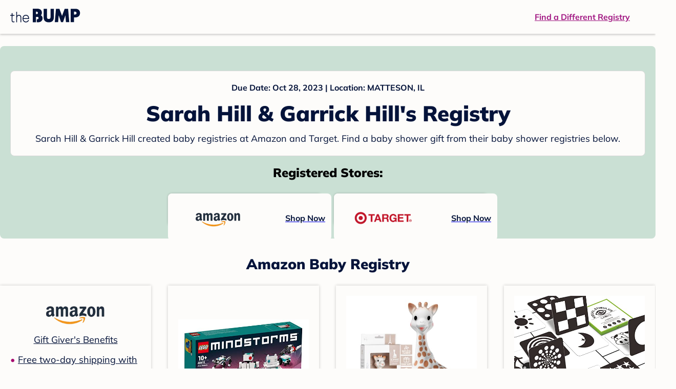

--- FILE ---
content_type: text/html; charset=utf-8
request_url: https://registry.thebump.com/sarah-hill-garrick-hill-october-2023-il/61277186
body_size: 96098
content:
<!DOCTYPE html><html lang="en"><script type="text/javascript">// release-2025-11-26 at 11:34 - commit 63c59464cc645c2ee6b731ca97ed45239c26e5de</script><head><meta charSet="utf-8"/><link href="https://registry.thebump.com/sarah-hill-garrick-hill-october-2023-il/61277186" rel="canonical"/><meta content="initial-scale=1.0, maximum-scale=5.0, width=device-width, height=device-height" name="viewport"/><title>Sarah Hill &amp; Garrick Hill&#x27;s Baby Registry on The Bump</title><meta content="noindex,nofollow" name="robots"/><meta content="noindex,nofollow" name="googlebot"/><meta content="Sarah Hill &amp; Garrick Hill from registered at for their baby shower registry with a due date of . Browse their baby registries." name="description"/><meta content="44019285167" property="fb:app_id"/><meta content="https://registry.thebump.com/sarah-hill-garrick-hill-october-2023-il/61277186?lt=BabyRegistryProfile&amp;a=1090&amp;st=SocialProfile&amp;ss=Facebook&amp;sp=TextLink" property="og:url"/><meta content="article" property="og:type"/><meta content="Sarah Hill &amp; Garrick Hill&#x27;s Baby Registry on The Bump" property="og:title"/><meta content="https://s3.amazonaws.com/static.thebump.com/tb-web-assets/logos/tb-default-cricle-logo-navy.jpg" property="og:image"/><meta content="IE=Edge" http-equiv="X-UA-Compatible"/><meta content="authenticity_token" name="csrf-param"/><meta name="csrf-token"/><meta content="#da532c" name="msapplication-TileColor"/><link href="https://static.thebump.com/favicons/rebrand/favicon.ico" rel="shortcut icon"/><meta content="#FDFCFA" name="theme-color"/><meta name="next-head-count" content="18"/><link href="//static.thebump.com" rel="dns-prefetch"/><link href="//media-api.xogrp.com" rel="dns-prefetch"/><link href="//www.google-analytics.com" rel="dns-prefetch"/><link href="//cdn.segment.com" rel="dns-prefetch"/><link crossorigin="true" href="https://static.thebump.com" rel="preconnect"/><link crossorigin="true" href="https://media-api.xogrp.com" rel="preconnect"/><link as="font" crossorigin="anonymous" href="https://www.thebump.com/fonts/mulish-v12-latin-regular.woff2" rel="preload"/><link as="font" crossorigin="anonymous" href="https://www.thebump.com/fonts/mulish-v12-latin-700.woff2" rel="preload"/><link as="font" crossorigin="anonymous" href="https://www.thebump.com/fonts/mulish-v12-latin-900.woff2" rel="preload"/><style data-href="fonts.css">@font-face{font-family:"Open Sans";font-style:normal;font-weight:400;font-display:block;src:url("https://www.thebump.com/fonts/open-sans-v28-latin_cyrillic-ext_cyrillic-regular.eot");src: url("https://www.thebump.com/fonts/open-sans-v28-latin_cyrillic-ext_cyrillic-regular.eot?#iefix") format("embedded-opentype"),  url("https://www.thebump.com/fonts/open-sans-v28-latin_cyrillic-ext_cyrillic-regular.woff2") format("woff2"),  url("https://www.thebump.com/fonts/open-sans-v28-latin_cyrillic-ext_cyrillic-regular.woff") format("woff"),  url("https://www.thebump.com/fonts/open-sans-v28-latin_cyrillic-ext_cyrillic-regular.ttf") format("truetype"),  url("https://www.thebump.com/fonts/open-sans-v28-latin_cyrillic-ext_cyrillic-regular.svg#OpenSans") format("svg");}@font-face{font-family:"Open Sans";font-style:normal;font-weight:600;font-display:block;src:url("https://www.thebump.com/fonts/open-sans-v28-latin_cyrillic-ext_cyrillic-600.eot");src: url("https://www.thebump.com/fonts/open-sans-v28-latin_cyrillic-ext_cyrillic-600.eot?#iefix") format("embedded-opentype"),  url("https://www.thebump.com/fonts/open-sans-v28-latin_cyrillic-ext_cyrillic-600.woff2") format("woff2"),  url("https://www.thebump.com/fonts/open-sans-v28-latin_cyrillic-ext_cyrillic-600.woff") format("woff"),  url("https://www.thebump.com/fonts/open-sans-v28-latin_cyrillic-ext_cyrillic-600.ttf") format("truetype"),  url("https://www.thebump.com/fonts/open-sans-v28-latin_cyrillic-ext_cyrillic-600.svg#OpenSans") format("svg");}@font-face{font-family:"Open Sans";font-style:normal;font-weight:700;font-display:block;src:url("https://www.thebump.com/fonts/open-sans-v28-latin_cyrillic-ext_cyrillic-700.eot");src: url("https://www.thebump.com/fonts/open-sans-v28-latin_cyrillic-ext_cyrillic-700.eot?#iefix") format("embedded-opentype"),  url("https://www.thebump.com/fonts/open-sans-v28-latin_cyrillic-ext_cyrillic-700.woff2") format("woff2"),  url("https://www.thebump.com/fonts/open-sans-v28-latin_cyrillic-ext_cyrillic-700.woff") format("woff"),  url("https://www.thebump.com/fonts/open-sans-v28-latin_cyrillic-ext_cyrillic-700.ttf") format("truetype"),  url("https://www.thebump.com/fonts/open-sans-v28-latin_cyrillic-ext_cyrillic-700.svg#OpenSans") format("svg");}@font-face{font-family:"Open Sans Condensed";font-style:normal;font-weight:700;font-display:block;src: url("https://www.thebump.com/fonts/opensans-condbold.woff2") format("woff2"),  url("https://www.thebump.com/fonts/opensans-condbold.ttf") format("truetype");}@font-face{font-family:"Average";font-style:normal;font-weight:400;font-display:block;src:url("https://www.thebump.com/fonts/average-v14-latin-ext_latin-regular.eot");src: url("https://www.thebump.com/fonts/average-v14-latin-ext_latin-regular.eot?#iefix") format("embedded-opentype"),  url("https://www.thebump.com/fonts/average-v14-latin-ext_latin-regular.woff2") format("woff2"),  url("https://www.thebump.com/fonts/average-v14-latin-ext_latin-regular.woff") format("woff"),  url("https://www.thebump.com/fonts/average-v14-latin-ext_latin-regular.ttf") format("truetype"),  url("https://www.thebump.com/fonts/average-v14-latin-ext_latin-regular.svg#Average") format("svg");}@font-face{font-family:"Poppins";font-style:normal;font-weight:400;font-display:block;src:url("https://www.thebump.com/fonts/poppins-v19-latin-400.eot");src: url("https://www.thebump.com/fonts/poppins-v19-latin-400.eot?#iefix") format("embedded-opentype"),  url("https://www.thebump.com/fonts/poppins-v19-latin-400.woff2") format("woff2"),  url("https://www.thebump.com/fonts/poppins-v19-latin-400.woff") format("woff"),  url("https://www.thebump.com/fonts/poppins-v19-latin-400.ttf") format("truetype"),  url("https://www.thebump.com/fonts/poppins-v19-latin-400.svg#Poppins") format("svg");}@font-face{font-family:"Poppins";font-style:normal;font-weight:600;font-display:block;src:url("https://www.thebump.com/fonts/poppins-v19-latin-600.eot");src: url("https://www.thebump.com/fonts/poppins-v19-latin-600.eot?#iefix") format("embedded-opentype"),  url("https://www.thebump.com/fonts/poppins-v19-latin-600.woff2") format("woff2"),  url("https://www.thebump.com/fonts/poppins-v19-latin-600.woff") format("woff"),  url("https://www.thebump.com/fonts/poppins-v19-latin-600.ttf") format("truetype"),  url("https://www.thebump.com/fonts/poppins-v19-latin-600.svg#Poppins") format("svg");}@font-face{font-family:"Poppins";font-style:normal;font-weight:700;font-display:block;src:url("https://www.thebump.com/fonts/poppins-v19-latin-700.eot");src: url("https://www.thebump.com/fonts/poppins-v19-latin-700.eot?#iefix") format("embedded-opentype"),  url("https://www.thebump.com/fonts/poppins-v19-latin-700.woff2") format("woff2"),  url("https://www.thebump.com/fonts/poppins-v19-latin-700.woff") format("woff"),  url("https://www.thebump.com/fonts/poppins-v19-latin-700.ttf") format("truetype"),  url("https://www.thebump.com/fonts/poppins-v19-latin-700.svg#Poppins") format("svg");}@font-face{font-display:block;font-family:"Mulish";font-style:normal;font-weight:400;src:url("https://www.thebump.com/fonts/mulish-v12-latin-regular.eot");src: url("https://www.thebump.com/fonts/mulish-v12-latin-regular.eot?#iefix") format("embedded-opentype"),  url("https://www.thebump.com/fonts/mulish-v12-latin-regular.woff2") format("woff2"),  url("https://www.thebump.com/fonts/mulish-v12-latin-regular.woff") format("woff"),  url("https://www.thebump.com/fonts/mulish-v12-latin-regular.ttf") format("truetype"),  url("https://www.thebump.com/fonts/mulish-v12-latin-regular.svg#Mulish") format("svg");}@font-face{font-display:block;font-family:"Mulish";font-style:normal;font-weight:700;src:url("https://www.thebump.com/fonts/mulish-v12-latin-700.eot");src: url("https://www.thebump.com/fonts/mulish-v12-latin-700.eot?#iefix") format("embedded-opentype"),  url("https://www.thebump.com/fonts/mulish-v12-latin-700.woff2") format("woff2"),  url("https://www.thebump.com/fonts/mulish-v12-latin-700.woff") format("woff"),  url("https://www.thebump.com/fonts/mulish-v12-latin-700.ttf") format("truetype"),  url("https://www.thebump.com/fonts/mulish-v12-latin-700.svg#Mulish") format("svg");}@font-face{font-display:block;font-family:"Mulish";font-style:normal;font-weight:900;src:url("https://www.thebump.com/fonts/mulish-v12-latin-900.eot");src: url("https://www.thebump.com/fonts/mulish-v12-latin-900.eot?#iefix") format("embedded-opentype"),  url("https://www.thebump.com/fonts/mulish-v12-latin-900.woff2") format("woff2"),  url("https://www.thebump.com/fonts/mulish-v12-latin-900.woff") format("woff"),  url("https://www.thebump.com/fonts/mulish-v12-latin-900.ttf") format("truetype"),  url("https://www.thebump.com/fonts/mulish-v12-latin-900.svg#Mulish") format("svg");}@font-face{font-family:"Open Sans";font-style:normal;font-weight:300;font-display:block;src:url("https://www.thebump.com/fonts/open-sans-v28-latin_cyrillic-ext_cyrillic-300.eot");src: url("https://www.thebump.com/fonts/open-sans-v28-latin_cyrillic-ext_cyrillic-300.eot?#iefix") format("embedded-opentype"),  url("https://www.thebump.com/fonts/open-sans-v28-latin_cyrillic-ext_cyrillic-300.woff2") format("woff2"),  url("https://www.thebump.com/fonts/open-sans-v28-latin_cyrillic-ext_cyrillic-300.woff") format("woff"),  url("https://www.thebump.com/fonts/open-sans-v28-latin_cyrillic-ext_cyrillic-300.ttf") format("truetype"),  url("https://www.thebump.com/fonts/open-sans-v28-latin_cyrillic-ext_cyrillic-300.svg#OpenSans") format("svg");}</style><script class="ot-sdk-show-settings">
        (function() {
          function ConsentManagement (consentPlatformID, enableCM) {
            if (enableCM) {
              this.consentPlatformID = consentPlatformID;
              this.appendOneTrustScript();
            }

            this.enableCM = enableCM;
            this.registeredServices = [];
            this.initialized = false;

            this.categoryCodeNames = {
              NECESSARY: 'C0001',
              ANALYTIC: 'C0002',
              PERSONALISATION: 'C0003',
              TARGETING: 'C0004',
              SOCIAL: 'C0005'
            };
          }

          ConsentManagement.prototype.appendOneTrustScript = function() {
            var oneTrustScript = document.createElement('script');
            oneTrustScript.src = 'https://cdn.cookielaw.org/scripttemplates/otSDKStub.js';
            oneTrustScript.type = 'text/javascript';
            oneTrustScript.charset = 'UTF-8';
            oneTrustScript.defer = true;
            oneTrustScript.setAttribute('data-domain-script', this.consentPlatformID);
            document.head.appendChild(oneTrustScript);
          };

          ConsentManagement.prototype.toggleInfoDisplay = function() {
            if (window.OneTrust) {
              window.OneTrust.ToggleInfoDisplay();
              window.dispatchEvent(new Event('CM:ToggleInfoDisplay'));
              window.OneTrust.OnConsentChanged(function () {
                window.location.reload();
              });
            } else {
              console.log('Seems OneTrust script is not loaded.');
            }
          }

          ConsentManagement.prototype.registerService = function(service) {
            if (this.initialized) {
              service.call(null, this);
            }

            if (this.enableCM) {
              this.registeredServices.push(service);
            } else {
              service.call(null, this);
            }
          }

          ConsentManagement.prototype.consentedTo = function(category) {
            const onetrustActiveGroups = window.OnetrustActiveGroups || ',C0001,';

            return onetrustActiveGroups.indexOf(this.categoryCodeNames[category]) > -1;
          }

          ConsentManagement.prototype.loadScript = function(url) {
            var script = document.createElement('script');
            script.src = url;
            script.type = 'text/javascript';
            script.defer = true;
            document.head.appendChild(script);
          }

          ConsentManagement.prototype.loadPixelByCategory = function(url, category) {
            this.registerService(() => {
              if (this.consentedTo(category)) {
                var img = document.createElement('img');
                img.src = url;
                document.body.appendChild(img);
              }
            });
          }

          ConsentManagement.prototype.consentedToAll = function() {
            return Object.keys(consentManagement.categoryCodeNames).reduce((acc, categoryName) => {
              return consentManagement.consentedTo(categoryName) && acc;
            }, true);
          }

          ConsentManagement.prototype.isNoticeOnly = function() {
            return OneTrust.GetDomainData().ConsentModel.Name === 'notice only';
          }

          const consentManagement = new ConsentManagement('77b1f6b3-e6ba-4fe0-8d90-e7d951ed9fbf', true);

          window.OptanonWrapper = function() {
            consentManagement.registeredServices.forEach(service => service.call(null, consentManagement));
            consentManagement.initialized = true;

            if (consentManagement.isNoticeOnly()) {
              document.querySelector('#your-privacy-choices').parentNode.style.display = 'none';
            }
          }

          window.consentManagement = consentManagement;
        })();
  </script><link rel="preload" href="/registry/_next/static/css/b1aff0e2535713e2.css" as="style"/><link rel="stylesheet" href="/registry/_next/static/css/b1aff0e2535713e2.css" data-n-g=""/><noscript data-n-css=""></noscript><script defer="" nomodule="" src="/registry/_next/static/chunks/polyfills-c67a75d1b6f99dc8.js"></script><script src="/registry/_next/static/chunks/webpack-6c7a6f86555d5548.js" defer=""></script><script src="/registry/_next/static/chunks/framework-5d7f57f39d20dbeb.js" defer=""></script><script src="/registry/_next/static/chunks/main-e98d1c3efa05e351.js" defer=""></script><script src="/registry/_next/static/chunks/pages/_app-1b8143e52a05d3d4.js" defer=""></script><script src="/registry/_next/static/chunks/dbc47101-3b67487a0c9874c4.js" defer=""></script><script src="/registry/_next/static/chunks/447-4efe9ce3cdcdb28c.js" defer=""></script><script src="/registry/_next/static/chunks/389-dd33b678a8d40e5e.js" defer=""></script><script src="/registry/_next/static/chunks/473-f0021416e00e9973.js" defer=""></script><script src="/registry/_next/static/chunks/881-07ebce7616ab97f2.js" defer=""></script><script src="/registry/_next/static/chunks/594-bc1da9086c6baa22.js" defer=""></script><script src="/registry/_next/static/chunks/591-bd94e3ea8dd4a47f.js" defer=""></script><script src="/registry/_next/static/chunks/701-acbfd5a7f7238769.js" defer=""></script><script src="/registry/_next/static/chunks/799-624ee8b3fe42d4b9.js" defer=""></script><script src="/registry/_next/static/chunks/999-02868c677bf47ba1.js" defer=""></script><script src="/registry/_next/static/chunks/306-d9a33fd29cbd6066.js" defer=""></script><script src="/registry/_next/static/chunks/pages/guest-view-registry-b73432647e2d9381.js" defer=""></script><script src="/registry/_next/static/eIlMQ3tzbdTD1q5JZsGlX/_buildManifest.js" defer=""></script><script src="/registry/_next/static/eIlMQ3tzbdTD1q5JZsGlX/_ssgManifest.js" defer=""></script><style id="__jsx-441456750">.header-container.jsx-441456750{box-shadow:rgba(0,0,0,0.2) 0px 2px 4px;position:relative;}.header-container.jsx-441456750::before{content:"";position:absolute;top:-2px;left:0px;right:0px;height:2px;background:var(--color-off-white);}.header.jsx-441456750{display:-webkit-box;display:-webkit-flex;display:-ms-flexbox;display:flex;-webkit-box-pack:justify;-webkit-justify-content:space-between;-ms-flex-pack:justify;justify-content:space-between;-webkit-align-items:center;-webkit-box-align:center;-ms-flex-align:center;align-items:center;margin:auto;width:1280px;height:66px;font-family:Mulish;font-weight:700;line-height:20px;}.header.jsx-441456750 a{color:var(--color-magenta);-webkit-text-decoration:underline;text-decoration:underline;font-size:16px;line-height:150%;}.learnMore.jsx-441456750{margin-left:20px;}.logo.jsx-441456750{margin-left:20px;}.logo.jsx-441456750 a.jsx-441456750{display:-webkit-box;display:-webkit-flex;display:-ms-flexbox;display:flex;padding-bottom:5px;}.logo.jsx-441456750 a.jsx-441456750:hover svg{opacity:0.9;}.logo.jsx-441456750 svg{width:137px;max-height:82px;vertical-align:middle;}.logo.jsx-441456750 svg path{fill:var(--color-navy);}.findRegistry.jsx-441456750{margin-right:50px;}.findRegistry.jsx-441456750:hover{color:var(--color-magenta-hover);}@media only screen and (min-width:768.1px) and (max-width:1366px) and (orientation:portrait){.header-container.has-banner.jsx-441456750{top:var(--sweepstakes-mobile-banner-height);}}</style><style id="__jsx-2858217059">.container.jsx-2858217059{background:var(--color-beige);border-radius:8px;box-shadow:1.5px 1.5px 3px rgba(174,174,192,0.4);height:48px;}.retailer.jsx-2858217059{height:48px;border-radius:8px;background:var(--color-off-white);display:-webkit-box;display:-webkit-flex;display:-ms-flexbox;display:flex;-webkit-align-items:center;-webkit-box-align:center;-ms-flex-align:center;align-items:center;-webkit-box-pack:justify;-webkit-justify-content:space-between;-ms-flex-pack:justify;justify-content:space-between;padding:4px 12px 4px 16px;}.retailer.jsx-2858217059 img.jsx-2858217059{height:40px;}.shop-now.jsx-2858217059{font-family:"Mulish";font-style:normal;font-weight:700;font-size:16px;line-height:150%;color:var(--color-navy);-webkit-text-decoration:underline var(--color-navy) 1px;text-decoration:underline var(--color-navy) 1px;-webkit-text-decoration-line:underline;-webkit-text-decoration-color:var(--color-navy);-webkit-text-decoration-thickness:1px;}.shop-now.jsx-2858217059:hover{color:var(--color-navy-hover);-webkit-text-decoration:underline var(--color-navy-hover) 1px;text-decoration:underline var(--color-navy-hover) 1px;-webkit-text-decoration-line:underline;-webkit-text-decoration-color:var(--color-navy-hover);-webkit-text-decoration-thickness:1px;}.link-retailer.jsx-2858217059{font-family:Mulish;font-style:normal;font-weight:bold;text-align:left;color:var(--color-navy);font-size:18px;line-height:150%;overflow:hidden;text-overflow:ellipsis;display:-webkit-box;-webkit-line-clamp:1;-webkit-box-orient:vertical;word-wrap:break-word;width:calc(100% - 86px);}@media (min-width:1023px){.container.jsx-2858217059{width:300px;height:64px;box-shadow:0px 0px 4px rgba(0,0,0,0.2);}.retailer.jsx-2858217059{width:300px;height:64px;margin:0;padding:16px 12px 12px 7px;}.link-retailer.jsx-2858217059{font-size:18px;line-height:150%;margin-left:9px;-webkit-line-clamp:1;max-width:185px;}img.jsx-2858217059{max-width:180px;padding:0 9px;max-height:40px;}}</style><style id="__jsx-3902660163">.retailer-list.jsx-3902660163{margin-top:16px;}.retailer-list.jsx-3902660163 ul.jsx-3902660163{padding-top:20px;padding-left:0;list-style:none;margin:0 auto;max-width:100%;}.retailer-list.jsx-3902660163 li.jsx-3902660163{padding:0;}.retailer-list.jsx-3902660163 li.jsx-3902660163{padding-bottom:20px;}@media (max-width:768px){.retailer-list.jsx-3902660163{padding:0 16px;background-color:var(--color-beige);border-radius:8px;}}@media (min-width:1023px){.retailer-list.jsx-3902660163{margin-top:24px;}.retailer-list.jsx-3902660163 li.jsx-3902660163{padding:0 12px 24px;}.retailer-list.jsx-3902660163 ul.jsx-3902660163{padding:0;max-width:100%;display:-webkit-box;display:-webkit-flex;display:-ms-flexbox;display:flex;-webkit-flex-wrap:wrap;-ms-flex-wrap:wrap;flex-wrap:wrap;-webkit-box-pack:center;-webkit-justify-content:center;-ms-flex-pack:center;justify-content:center;}.retailer-list.jsx-3902660163 li.jsx-3902660163:nth-last-child(-n + 4){padding-bottom:24px;}}</style><style id="__jsx-543505999">.couple-theme.jsx-543505999{background-size:cover;width:100%;height:90px;}.avatar.jsx-543505999{max-width:74px;max-height:74px;min-width:74px;min-height:74px;object-fit:cover;position:relative;top:32px;margin:0 auto;border-radius:50%;border:2px solid var(--color-off-white);-webkit-filter:drop-shadow(0px 2px 4px rgba(0,0,0,0.15));filter:drop-shadow(0px 2px 4px rgba(0,0,0,0.15));}.couple-info.jsx-543505999{padding:36px 20px 20px 20px;}.spacing.jsx-543505999{height:100px;}.couple-display.jsx-543505999{background:var(--color-off-white);display:-webkit-box;display:-webkit-flex;display:-ms-flexbox;display:flex;-webkit-flex-direction:column;-ms-flex-direction:column;flex-direction:column;padding:20px;border-radius:8px;border:1px solid var(--color-dark-gray300);}.couple-display.jsx-543505999 span.jsx-543505999:last-child{margin-bottom:8px;}span.jsx-543505999{font-weight:normal;font-size:12px;line-height:140%;display:inline-block;color:var(--color-navy);}h1.jsx-543505999{font-family:Mulish;font-weight:bold;font-size:28px;line-height:130%;font-weight:900;color:var(--color-navy);margin:0;}.description.jsx-543505999{font-weight:normal;font-size:16px;line-height:150%;color:var(--color-navy);margin-top:16px;}.couple-retailer.jsx-543505999{padding:24px 20px 0;font-weight:900;font-size:20px;line-height:140%;}@media (max-width:768px){.couple-display.jsx-543505999{box-shadow:0px 2px 4px rgba(0,0,0,0.15);}}@media (min-width:1024px){.couple-theme.jsx-543505999{border-radius:8px 8px 0px 0px;height:160px;}.avatar.jsx-543505999{max-width:155px;max-height:155px;min-width:155px;min-height:155px;object-fit:cover;top:24px;margin:0 auto;border:5px solid var(--color-off-white);-webkit-filter:drop-shadow(0px 4px 4px rgba(0,0,0,0.25));filter:drop-shadow(0px 4px 4px rgba(0,0,0,0.25));}.couple-info.jsx-543505999{padding:48px 20px 0;}.couple-info.round.jsx-543505999{border-radius:8px 8px 0px 0px;}.couple-display.jsx-543505999{padding:20px;}.couple-display.jsx-543505999 span.jsx-543505999:last-child{margin-bottom:12px;}span.jsx-543505999{font-weight:700;font-size:16px;line-height:150%;}h1.jsx-543505999{font-size:42px;line-height:130%;font-weight:900;word-break:break-all;}.description.jsx-543505999{font-size:18px;line-height:150%;margin:8px auto 0;}.couple-retailer.jsx-543505999{font-size:24px;line-height:140%;font-weight:900;border-radius:0px 0px 8px 8px;padding-top:16px;}}</style><style id="__jsx-1279723904">.retailerCardWrapper.jsx-1279723904{box-shadow:0px 0px 6px 0px rgba(0,0,0,0.2);position:relative;padding:0 20px;width:100%;list-style:none;font-size:18px;line-height:150%;overflow:hidden;box-sizing:border-box;}.retailerCard.jsx-1279723904{margin-bottom:20px;background:var(--color-off-white);text-align:center;}.retailerCardLogo.jsx-1279723904{margin-top:10px;padding:0 20px;height:80px;line-height:80px;margin-bottom:15px;}.logoImg.jsx-1279723904{max-width:100%;max-height:100%;vertical-align:middle;}.subTitle.jsx-1279723904{margin-bottom:12px;}.valueProp.jsx-1279723904{padding:0 0 40px 15px;}.valueProp.jsx-1279723904>ul{padding:0;}.valueProp.jsx-1279723904 li{position:relative;margin-bottom:16px;padding-left:15px;list-style:none;text-align:left;}.valueProp.jsx-1279723904 li:before{position:absolute;content:"•";color:#a80b71;left:0;}.retailerTileFooter.jsx-1279723904{display:-webkit-box;display:-webkit-flex;display:-ms-flexbox;display:flex;-webkit-box-pack:center;-webkit-justify-content:center;-ms-flex-pack:center;justify-content:center;-webkit-align-items:center;-webkit-box-align:center;-ms-flex-align:center;align-items:center;width:100%;height:40px;line-height:140%;font-family:Mulish;font-weight:700;font-size:12px;text-align:center;color:var(--color-off-white);position:absolute;left:0;bottom:0;background:var(--color-navy);}.retailerTileFooter.jsx-1279723904 span.svg-icon{margin-left:8px;}.text.jsx-1279723904{color:var(--color-off-white);font-weight:700;font-size:12px;line-height:140%;}.arrow.jsx-1279723904{margin-left:6px;}.arrowImg.jsx-1279723904{width:13px;height:10px;vertical-align:middle;}@media (min-width:1025px){.valueProp.jsx-1279723904{padding:0;}.retailerCardLogo.jsx-1279723904{margin-bottom:0px;margin-top:2px;}.valueProp.jsx-1279723904 li{line-height:150%;font-size:18px;}}@media (max-width:1024px){.retailerCardWrapper.jsx-1279723904{margin-bottom:20px;box-shadow:0px 0px 6px 0px rgba(0,0,0,0.2);}.subTitle.jsx-1279723904{margin-bottom:8px;}.retailerTileFooter.jsx-1279723904{font-size:14px;line-height:150%;}.retailerCardLogo.jsx-1279723904{margin-bottom:30px;}.text.jsx-1279723904{font-size:14px;line-height:150%;}}</style><style id="__jsx-1348873207">.svg-icon.jsx-1348873207{display:inline-block;width:24px;height:24px;padding:0px;cursor:pointer;box-sizing:border-box;font-size:0;}svg.jsx-1348873207{width:24px;height:24px;cursor:default;}.newColor.jsx-1348873207,.newColor.jsx-1348873207 path,.newColor.jsx-1348873207 rect{fill:var(--color-off-white);}.newColor.jsx-1348873207:hover,.newColor.jsx-1348873207:hover path,.newColor.jsx-1348873207 path:hover,.newColor.jsx-1348873207 rect:hover{fill:var(--color-off-white);}@media (min-width:768px){.svg-icon.jsx-1348873207{width:24px;height:24px;padding:0px;}}</style><style id="__jsx-2051427302">p{margin:0;padding:0;}.productItem.jsx-2051427302{margin-bottom:15px;background:var(--color-off-white);text-align:left;box-shadow:0px 0px 6px 0px rgba(0,0,0,0.2);position:relative;padding:0 20px;width:100%;list-style:none;font-size:18px;line-height:150%;overflow:hidden;box-sizing:border-box;}.productImageLink.jsx-2051427302{display:contents;height:100%;}.published.jsx-2051427302{opacity:0.4;}.productInfo.jsx-2051427302{display:-webkit-box;display:-webkit-flex;display:-ms-flexbox;display:flex;}.productImageContainer.jsx-2051427302{-webkit-flex-shrink:0;-ms-flex-negative:0;flex-shrink:0;margin:10px 0;width:130px;height:130px;display:-webkit-box;display:-webkit-flex;display:-ms-flexbox;display:flex;-webkit-box-pack:center;-webkit-justify-content:center;-ms-flex-pack:center;justify-content:center;-webkit-align-items:center;-webkit-box-align:center;-ms-flex-align:center;align-items:center;}.productImg.jsx-2051427302{max-height:100%;max-width:100%;}.productName.jsx-2051427302{max-height:48px;line-height:24px;overflow:hidden;text-overflow:ellipsis;display:-webkit-box;-webkit-box-orient:vertical;-webkit-line-clamp:2;}.productPrice.jsx-2051427302{margin-top:8px;font-weight:700;color:var(--color-navy);}.lineThrough.jsx-2051427302{-webkit-text-decoration:line-through;text-decoration:line-through;color:var(--color-dark-gray600);}.salePrice.jsx-2051427302{padding-left:2px;font-family:Mulish;font-weight:bold;font-size:18px;line-height:150%;text-align:center;color:var(--color-heart-red);margin-left:4px;}.productValueProp.jsx-2051427302{font-family:Mulish;font-weight:700;font-size:12px;line-height:140%;text-align:center;color:var(--color-dark-gray600);}.productShopCta.jsx-2051427302{font-family:Mulish;font-weight:700;font-size:14px;line-height:150%;text-align:center;color:var(--color-magenta);}.productShopCta.jsx-2051427302:hover{color:var(--color-magenta-hover);}@media (min-width:1025px){.productItem.jsx-2051427302{text-align:center;}.productInfo.jsx-2051427302{display:block;}.productImageContainer.jsx-2051427302{margin-bottom:20px;width:255px;height:255px;}.productAttributes.jsx-2051427302{padding:0 10px;height:92px;}.productValueProp.jsx-2051427302{margin-top:8px;overflow:hidden;}.shopCtaContainer.jsx-2051427302{position:absolute;bottom:18px;left:0;width:100%;}}@media (max-width:1024px){.productInfo.jsx-2051427302{padding-top:20px;}.productAttributes.jsx-2051427302{padding-left:10px;}.productItem.jsx-2051427302{margin-bottom:20px;font-size:14px;line-height:150%;}.salePrice.jsx-2051427302{font-weight:700;font-size:16px;line-height:150%;}.productPrice.jsx-2051427302{margin-top:12px;font-size:16px;line-height:150%;}.productValueProp.jsx-2051427302{margin-top:8px;text-align:left;}.shopCtaContainer.jsx-2051427302{text-align:center;margin-bottom:20px;}.lineThrough.jsx-2051427302{font-weight:400;font-size:14px;line-height:150%;}}</style><style id="__jsx-3130097007">.flag.jsx-3130097007{position:absolute;top:13px;left:13px;width:129px;height:30px;background:var(--color-dark-gray600);font-family:Mulish;font-weight:700;font-size:14px;line-height:150%;text-align:center;color:var(--color-off-white);z-index:1;display:-webkit-box;display:-webkit-flex;display:-ms-flexbox;display:flex;-webkit-align-items:center;-webkit-box-align:center;-ms-flex-align:center;align-items:center;-webkit-box-pack:center;-webkit-justify-content:center;-ms-flex-pack:center;justify-content:center;}</style><style id="__jsx-3142881356">.productLists.jsx-3142881356{padding-top:20px;font-family:Mulish;font-size:18px;line-height:150%;background:var(--color-off-white);}.retailerTitle.jsx-3142881356{font-family:Mulish;font-weight:bold;font-size:28px;line-height:130%;font-weight:900;text-align:center;color:var(--color-navy);margin:0 0 24px;}.spacing.jsx-3142881356{height:100px;}.products.jsx-3142881356{margin:0;padding:0;font-size:0;display:-webkit-box;display:-webkit-flex;display:-ms-flexbox;display:flex;-webkit-flex-wrap:wrap;-ms-flex-wrap:wrap;flex-wrap:wrap;}.products.jsx-3142881356 a{color:var(--color-navy);}.products.jsx-3142881356 a:hover{color:var(--color-navy);}@media (min-width:1025px){.productLists.jsx-3142881356{padding:32px 30px 0;margin-bottom:68px;}.products.jsx-3142881356>li{margin-bottom:32px;margin-right:47px;padding:10px 20px;width:295px;height:503px;background:var(--color-off-white);box-shadow:0px 0px 6px 0px rgba(0,0,0,0.2);}.products.jsx-3142881356>li:nth-child(3n){margin-right:0;}.retailerTitle.jsx-3142881356{font-size:28px;line-height:130%;font-weight:900;}}@media (max-width:1024px){.products.jsx-3142881356{width:calc(100% - 40px) !important;margin-left:20px;margin-right:20px;margin-bottom:20px;}.retailerGrid.jsx-3142881356{margin-top:20px;}}</style><style id="__jsx-695682466">.loading.jsx-695682466{-webkit-align-items:center;-webkit-box-align:center;-ms-flex-align:center;align-items:center;display:-webkit-box;display:-webkit-flex;display:-ms-flexbox;display:flex;-webkit-box-pack:center;-webkit-justify-content:center;-ms-flex-pack:center;justify-content:center;color:var(--color-dark-gray600);}.loading.jsx-695682466 .loadingImg.jsx-695682466{margin-left:4px;-webkit-animation:1s linear infinite slidein-jsx-695682466;animation:1s linear infinite slidein-jsx-695682466;}@-webkit-keyframes slidein-jsx-695682466{from{rotate:rotate(0deg);}to{-webkit-transform:rotate(360deg);-ms-transform:rotate(360deg);transform:rotate(360deg);}}@keyframes slidein-jsx-695682466{from{rotate:rotate(0deg);}to{-webkit-transform:rotate(360deg);-ms-transform:rotate(360deg);transform:rotate(360deg);}}</style><style id="__jsx-2661618785">.loading-wrapper.jsx-2661618785{margin:20px 0;}.loading-wrapper.jsx-2661618785 svg{width:24px;height:24px;}.loading-wrapper.jsx-2661618785 svg path:last-child{fill:var(--color-corn-flower);}.loading-wrapper.jsx-2661618785 .loading{font-family:Mulish;-webkit-letter-spacing:0;-moz-letter-spacing:0;-ms-letter-spacing:0;letter-spacing:0;line-height:150%;}</style><style id="__jsx-6227654">.line.jsx-6227654{border-bottom:1px solid var(--color-dark-gray300);margin:24px 20px;}@media (min-width:768px){.line.jsx-6227654{margin-left:0;margin-right:0;}}</style><style id="__jsx-2433751223">.svg-icon.jsx-2433751223{display:inline-block;width:24px;height:24px;padding:0px;cursor:pointer;box-sizing:border-box;font-size:0;}svg.jsx-2433751223{width:24px;height:24px;cursor:default;}.newColor.jsx-2433751223,.newColor.jsx-2433751223 path,.newColor.jsx-2433751223 rect{fill:var(--color-magenta);}.newColor.jsx-2433751223:hover,.newColor.jsx-2433751223:hover path,.newColor.jsx-2433751223 path:hover,.newColor.jsx-2433751223 rect:hover{fill:var(--color-magenta);}@media (min-width:768px){.svg-icon.jsx-2433751223{width:24px;height:24px;padding:0px;}}</style><style id="__jsx-3650655108">.card.jsx-3650655108{margin-top:24px;display:-webkit-box;display:-webkit-flex;display:-ms-flexbox;display:flex;-webkit-flex-direction:column;-ms-flex-direction:column;flex-direction:column;}.card.jsx-3650655108:hover{cursor:pointer;}.card.jsx-3650655108:hover img.jsx-3650655108{opacity:0.4;}.card.jsx-3650655108:hover .title.jsx-3650655108{color:var(--color-navy-hover);}.card.jsx-3650655108 .title.jsx-3650655108{display:-webkit-box;display:-webkit-flex;display:-ms-flexbox;display:flex;-webkit-box-pack:center;-webkit-justify-content:center;-ms-flex-pack:center;justify-content:center;font-weight:700;font-size:16px;line-height:150%;text-align:center;-webkit-text-decoration-line:underline;text-decoration-line:underline;color:var(--color-navy);margin-top:16px;}.img-container.jsx-3650655108{overflow:hidden;min-height:307px;position:relative;}.img-container.jsx-3650655108 img.jsx-3650655108{position:absolute;-webkit-transform:translate(-50%,-50%);-ms-transform:translate(-50%,-50%);transform:translate(-50%,-50%);top:50%;left:50%;}@media (min-width:768px){.card.jsx-3650655108{width:300px;margin-top:0;}.img-container.jsx-3650655108{min-height:278px;}}</style><style id="__jsx-209207447">.baby-shower-tips.jsx-209207447{text-align:left;padding:0 20px;}h2.jsx-209207447{font-weight:900;font-size:24px;line-height:140%;margin:0;color:var(--color-navy);}.header.jsx-209207447 a.jsx-209207447{margin:8px 0;font-weight:700;font-size:14px;line-height:150%;color:var(--color-magenta);display:-webkit-box;display:-webkit-flex;display:-ms-flexbox;display:flex;-webkit-align-items:center;-webkit-box-align:center;-ms-flex-align:center;align-items:center;}.desc.jsx-209207447{font-size:16px;line-height:150%;margin-bottom:36px;color:var(--color-navy);}.cards.jsx-209207447{margin-bottom:100px;}.header.jsx-209207447 a.jsx-209207447:active{color:var(--color-magenta-hover);}.header.jsx-209207447 a.jsx-209207447:active svg path{fill:var(--color-magenta-hover);}@media (min-width:768px){.baby-shower-tips.jsx-209207447{padding:0 10px;margin:0 auto;max-width:1040px;}h2.jsx-209207447{font-size:28px;line-height:130%;}.header.jsx-209207447{display:-webkit-box;display:-webkit-flex;display:-ms-flexbox;display:flex;-webkit-box-pack:justify;-webkit-justify-content:space-between;-ms-flex-pack:justify;justify-content:space-between;-webkit-align-items:center;-webkit-box-align:center;-ms-flex-align:center;align-items:center;}.header.jsx-209207447 a.jsx-209207447{font-size:16px;line-height:150%;}.header.jsx-209207447 a.jsx-209207447:hover{color:var(--color-magenta-hover);}.header.jsx-209207447 a.jsx-209207447:hover svg path{fill:var(--color-magenta-hover);}.desc.jsx-209207447{margin-top:12px;margin-bottom:16px;font-size:18px;}.cards.jsx-209207447{display:-webkit-box;display:-webkit-flex;display:-ms-flexbox;display:flex;-webkit-box-pack:justify;-webkit-justify-content:space-between;-ms-flex-pack:justify;justify-content:space-between;}}</style><style id="__jsx-3935937738">.container.jsx-3935937738{text-align:center;font-family:Mulish;font-style:normal;}.product-section.jsx-3935937738{padding-top:24px;min-height:500px;}.gvr-line.jsx-3935937738{margin:36px 20px;border-bottom-width:2px;}.spacing.jsx-3935937738{padding:50px;}@media (min-width:768px){.product-section.jsx-3935937738{padding-top:32px;padding-bottom:68px;padding-left:calc((100% - 979px) / 2);}.product-section.shrink.jsx-3935937738{padding-bottom:0;}.gvr-line.jsx-3935937738{margin:36px 0;}.gvr-line.shrink.jsx-3935937738{margin-top:4px;}}</style><style id="__jsx-2175532615">.content-container.jsx-2175532615{margin-top:60px;}@media (min-width:1025px){.content-container.jsx-2175532615{width:1280px;margin:24px auto 0;}.productLists{padding:32px 0px 0px !important;}.products > li{margin-right:33px !important;}.products > li:nth-child(4n){margin-right:0px !important;}.product-section{padding-left:0px !important;}}@media (max-width:768px){.content-container.show-sign-up-banner.jsx-2175532615{margin-top:calc(var(--sweepstakes-mobile-banner-height) + 60px);}}@media only screen and (min-width:768.1px) and (max-width:1366px) and (orientation:portrait){.content-container.show-sign-up-banner.jsx-2175532615{margin-top:calc(var(--sweepstakes-mobile-banner-height) + 60px);}}</style><style id="__jsx-1515787351">.svg-icon.jsx-1515787351{display:inline-block;width:24px;height:24px;padding:0px;cursor:pointer;box-sizing:border-box;font-size:0;}svg.jsx-1515787351{width:24px;height:24px;cursor:default;}.newColor.jsx-1515787351,.newColor.jsx-1515787351 path,.newColor.jsx-1515787351 rect{fill:undefined;}.newColor.jsx-1515787351:hover,.newColor.jsx-1515787351:hover path,.newColor.jsx-1515787351 path:hover,.newColor.jsx-1515787351 rect:hover{fill:undefined;}@media (min-width:768px){.svg-icon.jsx-1515787351{width:24px;height:24px;padding:0px;}}</style><style id="__jsx-134615627">@font-face{font-family:"LeagueGothic";src:local("LeagueGothic");src:url("https://static.thebump.com/webfonts3/leaguegothic_regular/leaguegothic-regular-webfont.woff") format("woff");font-weight:normal;font-style:normal;font-display:block;}body{margin:0;font-size:14px;background:#fdfcfa;-webkit-font-smoothing:antialiased;-moz-osx-font-smoothing:grayscale;}@media (min-width:1025px){footer{width:1280px !important;margin:0 auto !important;}}</style><style id="__jsx-3719188139">*{-webkit-tap-highlight-color:transparent;}input:-webkit-autofill{-webkit-box-shadow:0 0 0px 1000px var(--color-off-white) inset;}</style><style data-styled="" data-styled-version="5.1.1">.gmtmqV{background:var(--color-corn-flower);color:var(--color-off-white);font-family:"Mulish";font-style:normal;font-weight:700;}/*!sc*/
.gmtmqV .mobile{display:block;}/*!sc*/
.gmtmqV .desktop{display:none;}/*!sc*/
@media (min-width:1025px){.gmtmqV{margin:0 auto;}.gmtmqV .mobile{display:none;}.gmtmqV .desktop{display:block;}}/*!sc*/
.gmtmqV a{color:var(--color-off-white);}/*!sc*/
data-styled.g9[id="sc-AxmLO"]{content:"gmtmqV,"}/*!sc*/
.dteCCc{padding:20px 20px 40px;}/*!sc*/
.dteCCc .title{text-transform:uppercase;}/*!sc*/
.dteCCc .line{width:100%;height:1px;background:var(--color-off-white);margin-top:4px;margin-bottom:12px;}/*!sc*/
.dteCCc .socialLinks svg{background:var(--color-off-white);border-radius:50%;padding:4px 4px;cursor:pointer;}/*!sc*/
.dteCCc .socialLinks svg path{fill:var(--color-corn-flower);}/*!sc*/
@media (min-width:1025px){.dteCCc{padding:40px 15px;display:-webkit-box;display:-webkit-flex;display:-ms-flexbox;display:flex;-webkit-box-pack:space-around;-webkit-justify-content:space-around;-ms-flex-pack:space-around;justify-content:space-around;}.dteCCc .line{margin-bottom:16px;}}/*!sc*/
data-styled.g10[id="sc-fzozJi"]{content:"dteCCc,"}/*!sc*/
@media (min-width:1025px){.jKkoYs{min-width:234px;}.jKkoYs:nth-child(2){min-width:537px;margin:0 10px;}}/*!sc*/
@media (max-width:1024px){.jKkoYs{margin-bottom:40px;min-width:300px;}}/*!sc*/
.jKkoYs ul{margin:0 0;padding:0 0;list-style:none;height:220px;display:-webkit-box;display:-webkit-flex;display:-ms-flexbox;display:flex;-webkit-flex-direction:column;-ms-flex-direction:column;flex-direction:column;-webkit-flex-wrap:wrap;-ms-flex-wrap:wrap;flex-wrap:wrap;-webkit-align-content:flex-start;-ms-flex-line-pack:start;align-content:flex-start;gap:12px 32px;}/*!sc*/
@media (max-width:374px){.jKkoYs ul{gap:12px 20px;}}/*!sc*/
.jKkoYs ul li{margin:0 0;padding:0 0;}/*!sc*/
@media (min-width:768px){.jKkoYs ul li a:hover{opacity:0.8;}}/*!sc*/
.jKkoYs ul li a:active{opacity:0.6;}/*!sc*/
@media (min-width:1025px){.jKkoYs ul.group-one{width:234px;}.jKkoYs ul.group-two{width:537px;}.jKkoYs ul.group-two li{min-width:231px;}}/*!sc*/
@media (max-width:1024px){.jKkoYs ul li{width:150px;}.jKkoYs ul.group-one{height:92px;}.jKkoYs ul.group-two{height:190px;}}/*!sc*/
@media (max-width:1024px) and (min-width:768px){.jKkoYs ul .space{display:none;}}/*!sc*/
@media (max-width:320px){.jKkoYs ul.group-two{overflow:hidden;}}/*!sc*/
data-styled.g11[id="sc-fzoLsD"]{content:"jKkoYs,"}/*!sc*/
.cKJzHK{display:-webkit-box;display:-webkit-flex;display:-ms-flexbox;display:flex;-webkit-flex-direction:column;-ms-flex-direction:column;flex-direction:column;font-size:0;}/*!sc*/
@media (min-width:1025px){.cKJzHK{width:470px;}.cKJzHK .line{width:414px;}}/*!sc*/
@media (max-width:1024px){.cKJzHK{-webkit-flex-direction:row;-ms-flex-direction:row;flex-direction:row;-webkit-box-pack:justify;-webkit-justify-content:space-between;-ms-flex-pack:justify;justify-content:space-between;}}/*!sc*/
data-styled.g12[id="sc-fzpans"]{content:"cKJzHK,"}/*!sc*/
@media (max-width:768px){.hRBsWH{width:134px;margin-right:48px;}}/*!sc*/
@media (max-width:1024px) and (min-width:768px){.hRBsWH{width:150px;margin-right:32px;}}/*!sc*/
@media (max-width:374px){.hRBsWH{margin-right:36px;}}/*!sc*/
@media (min-width:1025px){.hRBsWH{margin-bottom:40px;}}/*!sc*/
.hRBsWH .siteLogo{display:-webkit-box;display:-webkit-flex;display:-ms-flexbox;display:flex;-webkit-flex-wrap:wrap;-ms-flex-wrap:wrap;flex-wrap:wrap;}/*!sc*/
@media (min-width:768px){.hRBsWH .siteLogo a:hover{opacity:0.8;}}/*!sc*/
.hRBsWH .siteLogo a:active{opacity:0.6;}/*!sc*/
@media (min-width:1025px){.hRBsWH .siteLogo{-webkit-align-items:flex-end;-webkit-box-align:flex-end;-ms-flex-align:flex-end;align-items:flex-end;}}/*!sc*/
@media (min-width:768.1px){.hRBsWH .siteLogo{width:346px;}.hRBsWH .siteLogo #bash-logo{margin-left:24px;}.hRBsWH .siteLogo #hitched-logo{padding-top:6px;margin-right:32px;margin-top:10px;}.hRBsWH .siteLogo #weddingWire-logo{padding-top:6px;margin-top:10px;}.hRBsWH .siteLogo #knot-logo svg{width:126px;height:28px;}.hRBsWH .siteLogo #bash-logo svg{width:156px;height:24px;}.hRBsWH .siteLogo #hitched-logo svg{width:94px;height:30px;}.hRBsWH .siteLogo #weddingWire-logo svg{width:220px;height:30px;}}/*!sc*/
@media (max-width:1024px) and (min-width:768px),(max-width:768px){.hRBsWH .siteLogo{width:153px;}.hRBsWH .siteLogo #bash-logo{margin-left:10px;padding-top:2px;}.hRBsWH .siteLogo #hitched-logo{padding-top:6px;margin-right:14px;margin-top:6px;}.hRBsWH .siteLogo #weddingWire-logo{padding-top:7px;margin-top:6px;}.hRBsWH .siteLogo #knot-logo svg{width:64px;height:14px;}.hRBsWH .siteLogo #bash-logo svg{width:78px;height:12px;}.hRBsWH .siteLogo #hitched-logo svg{width:38px;height:12px;}.hRBsWH .siteLogo #weddingWire-logo svg{width:88px;height:12px;}}/*!sc*/
data-styled.g13[id="sc-fzplWN"]{content:"hRBsWH,"}/*!sc*/
.CWQMf{margin-bottom:40px;-webkit-box-flex:1;-webkit-flex-grow:1;-ms-flex-positive:1;flex-grow:1;}/*!sc*/
.CWQMf .icons{display:-webkit-box;display:-webkit-flex;display:-ms-flexbox;display:flex;}/*!sc*/
@media (max-width:1024px){.CWQMf .icons{-webkit-flex-direction:column;-ms-flex-direction:column;flex-direction:column;-webkit-align-items:flex-start;-webkit-box-align:flex-start;-ms-flex-align:flex-start;align-items:flex-start;}.CWQMf .icons a:nth-child(1){margin-bottom:8px;}}/*!sc*/
@media (min-width:1025px){.CWQMf .icons img:nth-child(1){margin-right:12px;}}/*!sc*/
.CWQMf .icons img{width:109px;height:32px;}/*!sc*/
@media (min-width:1025px){.CWQMf .icons a:hover{opacity:0.8;}}/*!sc*/
.CWQMf .icons a:active{opacity:0.6;}/*!sc*/
data-styled.g14[id="sc-fznyAO"]{content:"CWQMf,"}/*!sc*/
.fQkkzS{font-size:0;}/*!sc*/
@media (min-width:1025px){.fQkkzS{width:414px;}}/*!sc*/
data-styled.g15[id="sc-fznKkj"]{content:"fQkkzS,"}/*!sc*/
.gJlwEu{height:60px;width:100%;background:var(--color-navy);color:var(--color-off-white);display:-webkit-box;display:-webkit-flex;display:-ms-flexbox;display:flex;-webkit-align-items:center;-webkit-box-align:center;-ms-flex-align:center;align-items:center;}/*!sc*/
@media (max-width:1024px){.gJlwEu{-webkit-box-pack:center;-webkit-justify-content:center;-ms-flex-pack:center;justify-content:center;}}/*!sc*/
@media (min-width:1025px){.gJlwEu{padding-left:40px;}}/*!sc*/
data-styled.g16[id="sc-fznZeY"]{content:"gJlwEu,"}/*!sc*/
.eBYuPD{margin-right:px;}/*!sc*/
data-styled.g17[id="sc-fzokOt"]{content:"eBYuPD,"}/*!sc*/
.bzsmsC{display:-webkit-box;display:-webkit-flex;display:-ms-flexbox;display:flex;-webkit-align-items:center;-webkit-box-align:center;-ms-flex-align:center;align-items:center;gap:0 16px;list-style:none;padding:0 0;margin:0 0;}/*!sc*/
@media (min-width:768px){.bzsmsC a:hover{opacity:0.8;}}/*!sc*/
.bzsmsC a:active{opacity:0.6;}/*!sc*/
data-styled.g18[id="sc-fzqBZW"]{content:"bzsmsC,"}/*!sc*/
html,body,#__next{height:100%;width:100%;margin:0;padding:0;}/*!sc*/
html{font-size:100%;}/*!sc*/
html,html a{-webkit-font-smoothing:antialiased;-moz-osx-font-smoothing:grayscale;text-rendering:optimizeLegibility;text-shadow:1px 1px 1px rgba(0,0,0,0.03);}/*!sc*/
body{-webkit-overflow-scrolling:touch;}/*!sc*/
@media (min-width:768px){body{overflow:visible;}}/*!sc*/
@media only screen and (max-width:1366px) and (orientation:portrait){}/*!sc*/
data-styled.g190[id="sc-global-iEDSUG1"]{content:"sc-global-iEDSUG1,"}/*!sc*/
:root{--color-corn-flower:#526399;--color-rgb-corn-flower:82,99,153;--color-corn-flower-hover:#353F62;--color-rgb-corn-flower-hover:53,63,98;--color-corn-flower-hover-on-dark:#939BBA;--color-rgb-corn-flower-hover-on-dark:147,155,186;--color-magenta:#A31884;--color-rgb-magenta:163,24,132;--color-magenta-hover:#771F67;--color-rgb-magenta-hover:119,31,103;--color-magenta-hover-on-dark:#B86FAD;--color-rgb-magenta-hover-on-dark:184,111,173;--color-navy:#04133A;--color-rgb-navy:4,19,58;--color-navy-hover:#60687F;--color-rgb-navy-hover:96,104,127;--color-navy-hover-on-dark:#BEC1CA;--color-rgb-navy-hover-on-dark:190,193,202;--color-aqua:#A0CFD3;--color-rgb-aqua:160,207,211;--color-powder:#EFF1F6;--color-rgb-powder:239,241,246;--color-blush:#EDE9EC;--color-rgb-blush:237,233,236;--color-beige:#F6F5F3;--color-rgb-beige:246,245,243;--color-teal:#0F8B8D;--color-rgb-teal:15,139,141;--color-chartreuse:#E4E95B;--color-rgb-chartreuse:228,233,91;--color-chartreuse-hover:#FCFFB5;--color-off-white:#FDFCFA;--color-rgb-off-white:253,252,250;--color-heart-red:#ED2437;--color-heart-red-hover:#AE2F33;--color-heart-red-hover-on-dark:#E47A81;--color-rgb-heart-red:237,36,55;--color-black:#000000;--color-rgb-black:0,0,0;--color-dark-gray600:#6c6b6b;--color-rgb-dark-gray600:108,107,107;--color-dark-gray500:#949494;--color-rgb-dark-gray500:148,148,148;--color-dark-gray400:#C5C5C5;--color-rgb-dark-gray400:197,197,197;--color-dark-gray300:#D9D9D9;--color-rgb-dark-gray300:217,217,217;--color-dark-gray200:#F6F6F6;--color-rgb-dark-gray200:246,246,246;--color-validation-red:#C71829;--color-validation-green:#1CA420;--color-pink:#F4E1E3;--color-bright-blue:#DEDFE2;--color-bright-yellow:#F1F4AD;--color-bronze:#CD7F32;--color-light-pink:#F4E5EE;}/*!sc*/
@media (max-width:767px){:root .tbf_B1m{font-family:'Mulish';font-style:normal;font-weight:400;font-size:18px;line-height:150%;-webkit-letter-spacing:0;-moz-letter-spacing:0;-ms-letter-spacing:0;letter-spacing:0;}:root .tbf_B2m{font-family:'Mulish';font-style:normal;font-weight:400;font-size:16px;line-height:150%;-webkit-letter-spacing:0;-moz-letter-spacing:0;-ms-letter-spacing:0;letter-spacing:0;}:root .tbf_B3m{font-family:'Mulish';font-style:normal;font-weight:400;font-size:14px;line-height:150%;-webkit-letter-spacing:0;-moz-letter-spacing:0;-ms-letter-spacing:0;letter-spacing:0;}:root .tbf_B4m{font-family:'Mulish';font-style:normal;font-weight:400;font-size:12px;line-height:140%;-webkit-letter-spacing:0;-moz-letter-spacing:0;-ms-letter-spacing:0;letter-spacing:0;}:root .tbf_CSm{--color-corn-flower:#526399;--color-rgb-corn-flower:82,99,153;--color-corn-flower-hover:#353F62;--color-rgb-corn-flower-hover:53,63,98;--color-corn-flower-hover-on-dark:#939BBA;--color-rgb-corn-flower-hover-on-dark:147,155,186;--color-magenta:#A31884;--color-rgb-magenta:163,24,132;--color-magenta-hover:#771F67;--color-rgb-magenta-hover:119,31,103;--color-magenta-hover-on-dark:#B86FAD;--color-rgb-magenta-hover-on-dark:184,111,173;--color-navy:#04133A;--color-rgb-navy:4,19,58;--color-navy-hover:#60687F;--color-rgb-navy-hover:96,104,127;--color-navy-hover-on-dark:#BEC1CA;--color-rgb-navy-hover-on-dark:190,193,202;--color-aqua:#A0CFD3;--color-rgb-aqua:160,207,211;--color-powder:#EFF1F6;--color-rgb-powder:239,241,246;--color-blush:#EDE9EC;--color-rgb-blush:237,233,236;--color-beige:#F6F5F3;--color-rgb-beige:246,245,243;--color-teal:#0F8B8D;--color-rgb-teal:15,139,141;--color-chartreuse:#E4E95B;--color-rgb-chartreuse:228,233,91;--color-chartreuse-hover:#FCFFB5;--color-off-white:#FDFCFA;--color-rgb-off-white:253,252,250;--color-heart-red:#ED2437;--color-heart-red-hover:#AE2F33;--color-heart-red-hover-on-dark:#E47A81;--color-rgb-heart-red:237,36,55;--color-black:#000000;--color-rgb-black:0,0,0;--color-dark-gray600:#6c6b6b;--color-rgb-dark-gray600:108,107,107;--color-dark-gray500:#949494;--color-rgb-dark-gray500:148,148,148;--color-dark-gray400:#C5C5C5;--color-rgb-dark-gray400:197,197,197;--color-dark-gray300:#D9D9D9;--color-rgb-dark-gray300:217,217,217;--color-dark-gray200:#F6F6F6;--color-rgb-dark-gray200:246,246,246;--color-validation-red:#C71829;--color-validation-green:#1CA420;--color-pink:#F4E1E3;--color-bright-blue:#DEDFE2;--color-bright-yellow:#F1F4AD;--color-bronze:#CD7F32;--color-light-pink:#F4E5EE;}:root .tbf_CAm{#A0CFD3;}:root .tbf_CEm{#F6F5F3;}:root .tbf_CKm{#000000;}:root .tbf_CHm{#EDE9EC;}:root .tbf_CEm{#DEDFE2;}:root .tbf_CWm{#F1F4AD;}:root .tbf_CEm{#CD7F32;}:root .tbf_CEm{#E4E95B;}:root .tbf_CRm{#FCFFB5;}:root .tbf_CRm{#526399;}:root .tbf_CRm{#353F62;}:root .tbf_CKm{#939BBA;}:root .tbf_C0m{#F6F6F6;}:root .tbf_C0m{#D9D9D9;}:root .tbf_C0m{#C5C5C5;}:root .tbf_C0m{#949494;}:root .tbf_C0m{#6c6b6b;}:root .tbf_CDm{#ED2437;}:root .tbf_CRm{#AE2F33;}:root .tbf_CKm{#E47A81;}:root .tbf_CKm{#F4E5EE;}:root .tbf_CAm{#A31884;}:root .tbf_CRm{#771F67;}:root .tbf_CKm{#B86FAD;}:root .tbf_CYm{#04133A;}:root .tbf_CRm{#60687F;}:root .tbf_CKm{#BEC1CA;}:root .tbf_CEm{#FDFCFA;}:root .tbf_CKm{#F4E1E3;}:root .tbf_CRm{#EFF1F6;}:root .tbf_CLm{#0F8B8D;}:root .tbf_CNm{#1CA420;}:root .tbf_CDm{#C71829;}:root .tbf_L1m{font-family:'Mulish';font-style:normal;font-weight:700;font-size:18px;line-height:150%;-webkit-letter-spacing:0;-moz-letter-spacing:0;-ms-letter-spacing:0;letter-spacing:0;}:root .tbf_L2m{font-family:'Mulish';font-style:normal;font-weight:700;font-size:16px;line-height:150%;-webkit-letter-spacing:0;-moz-letter-spacing:0;-ms-letter-spacing:0;letter-spacing:0;}:root .tbf_L3m{font-family:'Mulish';font-style:normal;font-weight:700;font-size:14px;line-height:150%;-webkit-letter-spacing:0;-moz-letter-spacing:0;-ms-letter-spacing:0;letter-spacing:0;}:root .tbf_L4m{font-family:'Mulish';font-style:normal;font-weight:700;font-size:12px;line-height:140%;-webkit-letter-spacing:0;-moz-letter-spacing:0;-ms-letter-spacing:0;letter-spacing:0;}:root .tbf_O1m{font-family:'Mulish';font-style:normal;font-weight:700;font-size:14px;line-height:150%;-webkit-letter-spacing:1px;-moz-letter-spacing:1px;-ms-letter-spacing:1px;letter-spacing:1px;text-transform:uppercase;}:root .tbf_O2m{font-family:'Mulish';font-style:normal;font-weight:700;font-size:12px;line-height:140%;-webkit-letter-spacing:1px;-moz-letter-spacing:1px;-ms-letter-spacing:1px;letter-spacing:1px;text-transform:uppercase;}:root .tbf_T1m{font-family:'Mulish';font-style:normal;font-weight:900;font-size:42px;line-height:130%;-webkit-letter-spacing:0;-moz-letter-spacing:0;-ms-letter-spacing:0;letter-spacing:0;}:root .tbf_T2m{font-family:'Mulish';font-style:normal;font-weight:900;font-size:28px;line-height:130%;-webkit-letter-spacing:0;-moz-letter-spacing:0;-ms-letter-spacing:0;letter-spacing:0;}:root .tbf_T3m{font-family:'Mulish';font-style:normal;font-weight:900;font-size:24px;line-height:140%;-webkit-letter-spacing:0;-moz-letter-spacing:0;-ms-letter-spacing:0;letter-spacing:0;}:root .tbf_T4m{font-family:'Mulish';font-style:normal;font-weight:900;font-size:20px;line-height:140%;-webkit-letter-spacing:0;-moz-letter-spacing:0;-ms-letter-spacing:0;letter-spacing:0;}}/*!sc*/
@media (min-width:768px){:root .tbf_B1d{font-family:'Mulish';font-style:normal;font-weight:400;font-size:18px;line-height:150%;-webkit-letter-spacing:0;-moz-letter-spacing:0;-ms-letter-spacing:0;letter-spacing:0;}:root .tbf_B2d{font-family:'Mulish';font-style:normal;font-weight:400;font-size:16px;line-height:150%;-webkit-letter-spacing:0;-moz-letter-spacing:0;-ms-letter-spacing:0;letter-spacing:0;}:root .tbf_B3d{font-family:'Mulish';font-style:normal;font-weight:400;font-size:14px;line-height:150%;-webkit-letter-spacing:0;-moz-letter-spacing:0;-ms-letter-spacing:0;letter-spacing:0;}:root .tbf_B4d{font-family:'Mulish';font-style:normal;font-weight:400;font-size:12px;line-height:140%;-webkit-letter-spacing:0;-moz-letter-spacing:0;-ms-letter-spacing:0;letter-spacing:0;}:root .tbf_CSd{--color-corn-flower:#526399;--color-rgb-corn-flower:82,99,153;--color-corn-flower-hover:#353F62;--color-rgb-corn-flower-hover:53,63,98;--color-corn-flower-hover-on-dark:#939BBA;--color-rgb-corn-flower-hover-on-dark:147,155,186;--color-magenta:#A31884;--color-rgb-magenta:163,24,132;--color-magenta-hover:#771F67;--color-rgb-magenta-hover:119,31,103;--color-magenta-hover-on-dark:#B86FAD;--color-rgb-magenta-hover-on-dark:184,111,173;--color-navy:#04133A;--color-rgb-navy:4,19,58;--color-navy-hover:#60687F;--color-rgb-navy-hover:96,104,127;--color-navy-hover-on-dark:#BEC1CA;--color-rgb-navy-hover-on-dark:190,193,202;--color-aqua:#A0CFD3;--color-rgb-aqua:160,207,211;--color-powder:#EFF1F6;--color-rgb-powder:239,241,246;--color-blush:#EDE9EC;--color-rgb-blush:237,233,236;--color-beige:#F6F5F3;--color-rgb-beige:246,245,243;--color-teal:#0F8B8D;--color-rgb-teal:15,139,141;--color-chartreuse:#E4E95B;--color-rgb-chartreuse:228,233,91;--color-chartreuse-hover:#FCFFB5;--color-off-white:#FDFCFA;--color-rgb-off-white:253,252,250;--color-heart-red:#ED2437;--color-heart-red-hover:#AE2F33;--color-heart-red-hover-on-dark:#E47A81;--color-rgb-heart-red:237,36,55;--color-black:#000000;--color-rgb-black:0,0,0;--color-dark-gray600:#6c6b6b;--color-rgb-dark-gray600:108,107,107;--color-dark-gray500:#949494;--color-rgb-dark-gray500:148,148,148;--color-dark-gray400:#C5C5C5;--color-rgb-dark-gray400:197,197,197;--color-dark-gray300:#D9D9D9;--color-rgb-dark-gray300:217,217,217;--color-dark-gray200:#F6F6F6;--color-rgb-dark-gray200:246,246,246;--color-validation-red:#C71829;--color-validation-green:#1CA420;--color-pink:#F4E1E3;--color-bright-blue:#DEDFE2;--color-bright-yellow:#F1F4AD;--color-bronze:#CD7F32;--color-light-pink:#F4E5EE;}:root .tbf_CAd{#A0CFD3;}:root .tbf_CEd{#F6F5F3;}:root .tbf_CKd{#000000;}:root .tbf_CHd{#EDE9EC;}:root .tbf_CEd{#DEDFE2;}:root .tbf_CWd{#F1F4AD;}:root .tbf_CEd{#CD7F32;}:root .tbf_CEd{#E4E95B;}:root .tbf_CRd{#FCFFB5;}:root .tbf_CRd{#526399;}:root .tbf_CRd{#353F62;}:root .tbf_CKd{#939BBA;}:root .tbf_C0d{#F6F6F6;}:root .tbf_C0d{#D9D9D9;}:root .tbf_C0d{#C5C5C5;}:root .tbf_C0d{#949494;}:root .tbf_C0d{#6c6b6b;}:root .tbf_CDd{#ED2437;}:root .tbf_CRd{#AE2F33;}:root .tbf_CKd{#E47A81;}:root .tbf_CKd{#F4E5EE;}:root .tbf_CAd{#A31884;}:root .tbf_CRd{#771F67;}:root .tbf_CKd{#B86FAD;}:root .tbf_CYd{#04133A;}:root .tbf_CRd{#60687F;}:root .tbf_CKd{#BEC1CA;}:root .tbf_CEd{#FDFCFA;}:root .tbf_CKd{#F4E1E3;}:root .tbf_CRd{#EFF1F6;}:root .tbf_CLd{#0F8B8D;}:root .tbf_CNd{#1CA420;}:root .tbf_CDd{#C71829;}:root .tbf_L1d{font-family:'Mulish';font-style:normal;font-weight:700;font-size:18px;line-height:150%;-webkit-letter-spacing:0;-moz-letter-spacing:0;-ms-letter-spacing:0;letter-spacing:0;}:root .tbf_L2d{font-family:'Mulish';font-style:normal;font-weight:700;font-size:16px;line-height:150%;-webkit-letter-spacing:0;-moz-letter-spacing:0;-ms-letter-spacing:0;letter-spacing:0;}:root .tbf_L3d{font-family:'Mulish';font-style:normal;font-weight:700;font-size:14px;line-height:150%;-webkit-letter-spacing:0;-moz-letter-spacing:0;-ms-letter-spacing:0;letter-spacing:0;}:root .tbf_L4d{font-family:'Mulish';font-style:normal;font-weight:700;font-size:12px;line-height:140%;-webkit-letter-spacing:0;-moz-letter-spacing:0;-ms-letter-spacing:0;letter-spacing:0;}:root .tbf_O1d{font-family:'Mulish';font-style:normal;font-weight:700;font-size:14px;line-height:150%;-webkit-letter-spacing:1px;-moz-letter-spacing:1px;-ms-letter-spacing:1px;letter-spacing:1px;text-transform:uppercase;}:root .tbf_O2d{font-family:'Mulish';font-style:normal;font-weight:700;font-size:12px;line-height:140%;-webkit-letter-spacing:1px;-moz-letter-spacing:1px;-ms-letter-spacing:1px;letter-spacing:1px;text-transform:uppercase;}:root .tbf_T1d{font-family:'Mulish';font-style:normal;font-weight:900;font-size:42px;line-height:130%;-webkit-letter-spacing:0;-moz-letter-spacing:0;-ms-letter-spacing:0;letter-spacing:0;}:root .tbf_T2d{font-family:'Mulish';font-style:normal;font-weight:900;font-size:28px;line-height:130%;-webkit-letter-spacing:0;-moz-letter-spacing:0;-ms-letter-spacing:0;letter-spacing:0;}:root .tbf_T3d{font-family:'Mulish';font-style:normal;font-weight:900;font-size:24px;line-height:140%;-webkit-letter-spacing:0;-moz-letter-spacing:0;-ms-letter-spacing:0;letter-spacing:0;}:root .tbf_T4d{font-family:'Mulish';font-style:normal;font-weight:900;font-size:20px;line-height:140%;-webkit-letter-spacing:0;-moz-letter-spacing:0;-ms-letter-spacing:0;letter-spacing:0;}}/*!sc*/
data-styled.g191[id="sc-global-lobzEd1"]{content:"sc-global-lobzEd1,"}/*!sc*/
:root{--sweepstakes-mobile-banner-height:66px;}/*!sc*/
.sign-up-banner{max-width:1280px;margin:0 auto;}/*!sc*/
data-styled.g193[id="sc-global-iwTiQu1"]{content:"sc-global-iwTiQu1,"}/*!sc*/
</style>
<script>(window.BOOMR_mq=window.BOOMR_mq||[]).push(["addVar",{"rua.upush":"false","rua.cpush":"false","rua.upre":"false","rua.cpre":"false","rua.uprl":"false","rua.cprl":"false","rua.cprf":"false","rua.trans":"","rua.cook":"false","rua.ims":"false","rua.ufprl":"false","rua.cfprl":"false","rua.isuxp":"false","rua.texp":"norulematch","rua.ceh":"false","rua.ueh":"false","rua.ieh.st":"0"}]);</script>
                              <script>!function(e){var n="https://s.go-mpulse.net/boomerang/";if("False"=="True")e.BOOMR_config=e.BOOMR_config||{},e.BOOMR_config.PageParams=e.BOOMR_config.PageParams||{},e.BOOMR_config.PageParams.pci=!0,n="https://s2.go-mpulse.net/boomerang/";if(window.BOOMR_API_key="K4N8K-EWW4Q-6EVRB-E3Y3V-ZSY8F",function(){function e(){if(!o){var e=document.createElement("script");e.id="boomr-scr-as",e.src=window.BOOMR.url,e.async=!0,i.parentNode.appendChild(e),o=!0}}function t(e){o=!0;var n,t,a,r,d=document,O=window;if(window.BOOMR.snippetMethod=e?"if":"i",t=function(e,n){var t=d.createElement("script");t.id=n||"boomr-if-as",t.src=window.BOOMR.url,BOOMR_lstart=(new Date).getTime(),e=e||d.body,e.appendChild(t)},!window.addEventListener&&window.attachEvent&&navigator.userAgent.match(/MSIE [67]\./))return window.BOOMR.snippetMethod="s",void t(i.parentNode,"boomr-async");a=document.createElement("IFRAME"),a.src="about:blank",a.title="",a.role="presentation",a.loading="eager",r=(a.frameElement||a).style,r.width=0,r.height=0,r.border=0,r.display="none",i.parentNode.appendChild(a);try{O=a.contentWindow,d=O.document.open()}catch(_){n=document.domain,a.src="javascript:var d=document.open();d.domain='"+n+"';void(0);",O=a.contentWindow,d=O.document.open()}if(n)d._boomrl=function(){this.domain=n,t()},d.write("<bo"+"dy onload='document._boomrl();'>");else if(O._boomrl=function(){t()},O.addEventListener)O.addEventListener("load",O._boomrl,!1);else if(O.attachEvent)O.attachEvent("onload",O._boomrl);d.close()}function a(e){window.BOOMR_onload=e&&e.timeStamp||(new Date).getTime()}if(!window.BOOMR||!window.BOOMR.version&&!window.BOOMR.snippetExecuted){window.BOOMR=window.BOOMR||{},window.BOOMR.snippetStart=(new Date).getTime(),window.BOOMR.snippetExecuted=!0,window.BOOMR.snippetVersion=12,window.BOOMR.url=n+"K4N8K-EWW4Q-6EVRB-E3Y3V-ZSY8F";var i=document.currentScript||document.getElementsByTagName("script")[0],o=!1,r=document.createElement("link");if(r.relList&&"function"==typeof r.relList.supports&&r.relList.supports("preload")&&"as"in r)window.BOOMR.snippetMethod="p",r.href=window.BOOMR.url,r.rel="preload",r.as="script",r.addEventListener("load",e),r.addEventListener("error",function(){t(!0)}),setTimeout(function(){if(!o)t(!0)},3e3),BOOMR_lstart=(new Date).getTime(),i.parentNode.appendChild(r);else t(!1);if(window.addEventListener)window.addEventListener("load",a,!1);else if(window.attachEvent)window.attachEvent("onload",a)}}(),"".length>0)if(e&&"performance"in e&&e.performance&&"function"==typeof e.performance.setResourceTimingBufferSize)e.performance.setResourceTimingBufferSize();!function(){if(BOOMR=e.BOOMR||{},BOOMR.plugins=BOOMR.plugins||{},!BOOMR.plugins.AK){var n=""=="true"?1:0,t="",a="amhpshqx2u2us2jrrysq-f-9e65c7bb5-clientnsv4-s.akamaihd.net",i="false"=="true"?2:1,o={"ak.v":"39","ak.cp":"1892998","ak.ai":parseInt("768319",10),"ak.ol":"0","ak.cr":9,"ak.ipv":4,"ak.proto":"h2","ak.rid":"16c62257","ak.r":42311,"ak.a2":n,"ak.m":"dsca","ak.n":"essl","ak.bpcip":"3.14.249.0","ak.cport":38738,"ak.gh":"23.213.52.73","ak.quicv":"","ak.tlsv":"tls1.3","ak.0rtt":"","ak.0rtt.ed":"","ak.csrc":"-","ak.acc":"","ak.t":"1764855333","ak.ak":"hOBiQwZUYzCg5VSAfCLimQ==fnlRRZ4oX16gQJ5V2Wcv2clc/fwQCQQ4UY2vV6PwckkoQwMMRhfyJR/fEf+6SK30yBggIwMVY0VhE4B+DjvFYNjg43cDts3Cb9cIRFIDyl6Irmv5IfAJ9W/tOaeRjcq+jA7EqazHcNSlYWIoDdl35LIiRPBrdFGFzDJRNdz1z/Nlpapi9eqcEOuAn7NqQqrWtvhG9C5/82Mv867QllsNbiJQVEjCw0dXlZzIwp/lyGc5n7cbBR/MIT515nepZ0Vc8sFwwb9+DFgBn43rScOxsAWAfDbxbyGQp4sPKcQaUuOxr1ZAnYabWbYbthk/5ekktQtdXAAJZ0QJYXkkPy5rKcZsjnmsF7pAGI4HsF4G+t4n14jsl4wo3r/zsgyqa1W+RhtNbBL4TS/6vz2kHVAfpZBcBK6Ecl5l7OnkEqkiRsc=","ak.pv":"69","ak.dpoabenc":"","ak.tf":i};if(""!==t)o["ak.ruds"]=t;var r={i:!1,av:function(n){var t="http.initiator";if(n&&(!n[t]||"spa_hard"===n[t]))o["ak.feo"]=void 0!==e.aFeoApplied?1:0,BOOMR.addVar(o)},rv:function(){var e=["ak.bpcip","ak.cport","ak.cr","ak.csrc","ak.gh","ak.ipv","ak.m","ak.n","ak.ol","ak.proto","ak.quicv","ak.tlsv","ak.0rtt","ak.0rtt.ed","ak.r","ak.acc","ak.t","ak.tf"];BOOMR.removeVar(e)}};BOOMR.plugins.AK={akVars:o,akDNSPreFetchDomain:a,init:function(){if(!r.i){var e=BOOMR.subscribe;e("before_beacon",r.av,null,null),e("onbeacon",r.rv,null,null),r.i=!0}return this},is_complete:function(){return!0}}}}()}(window);</script></head><body><div id="__next"><div class="jsx-441456750 header-container"><div id="header" class="jsx-441456750 header"><div class="jsx-441456750 logo"><a href="https://www.thebump.com" class="jsx-441456750"><svg viewBox="0 0 104 20" xmlns="http://www.w3.org/2000/svg"><path d="M23.074 8.848c2.957 0 4.794 1.985 4.794 5.182v.769H19.5c.14 2.262 1.631 3.827 3.674 3.827 1.631 0 2.798-.721 3.287-2.03l.038-.105h1.284l-.064.208c-.61 1.958-2.267 3.08-4.545 3.08-2.882 0-4.896-2.247-4.896-5.466 0-3.217 1.972-5.465 4.796-5.465zM3.35 6.429l-.022 2.643h2.886v1.154H3.327l-.039 6.65c0 1.13.21 1.669 1.406 1.669.635 0 1.01-.102 1.313-.196l.208-.066v1.134l-.093.043c-.342.159-.823.239-1.428.239-.862 0-1.492-.213-1.925-.651-.465-.47-.686-1.181-.675-2.175l.039-6.647H0V9.072h2.135l.021-2.643h1.195zM54.388.118v11.068c0 1.417.214 2.4.637 2.923.41.51 1.082.757 2.052.757s1.642-.248 2.053-.757c.423-.523.636-1.506.636-2.923V.118h4.89v12.306c0 2.364-.656 4.186-1.949 5.417-1.288 1.225-3.182 1.846-5.63 1.846-2.447 0-4.341-.621-5.63-1.846-1.292-1.23-1.948-3.052-1.948-5.417V.118h4.89zM40.238 0c4.113 0 6.668 2.207 6.668 5.76 0 1.593-.449 2.757-1.412 3.661l-.12.114.147.076c1.552.807 2.407 2.282 2.407 4.154 0 3.568-2.651 5.873-6.753 5.873h-1.856v-4.336h.734c1.21 0 1.878-.616 1.878-1.736 0-1.155-.667-1.792-1.878-1.792h-1.945v7.864h-4.676V0zM10.034 4.396v5.85c.548-.746 1.616-1.398 2.83-1.398 2.155 0 3.494 1.533 3.494 4.002v6.706h-1.195V12.83c0-1.798-.853-2.828-2.34-2.828-1.642 0-2.789 1.464-2.789 3.56v5.994H8.84V4.396h1.194zM96.692.118c1.98 0 3.61.522 4.847 1.553 1.255 1.046 1.891 2.576 1.891 4.548 0 1.967-.64 3.537-1.905 4.666-1.254 1.118-2.88 1.686-4.833 1.686H94.46v6.95h-4.936V.118zm-23.837 0l3.927 10.216L80.71.117h5.076l1.74 19.404h-4.941l-.806-10.104-3.488 9.99h-3.016l-3.489-9.99-.805 10.104h-4.942L67.779.117h5.076zm-49.781 9.884c-1.952 0-3.369 1.465-3.569 3.664h7.147c-.058-2.298-1.387-3.664-3.578-3.664zM95.33 4.19h-.871v4.308h.87c.887 0 1.618-.177 2.174-.528.514-.324.765-.852.765-1.615 0-.777-.25-1.313-.765-1.637-.556-.35-1.287-.528-2.173-.528zm-56.214.146h-1.008v3.5h1.008c1.176 0 1.878-.617 1.878-1.65 0-1.228-.632-1.85-1.878-1.85z" fill="#04133A" fill-rule="evenodd"></path></svg></a></div><a href="https://registry.thebump.com/babyregistrysearch" class="jsx-441456750 findRegistry">Find a Different Registry</a></div></div><div class="jsx-2175532615 content-container"><div class="jsx-3935937738 container"><div class="jsx-543505999 couple"><div style="background:#CAE0D4" class="jsx-543505999 couple-info round"><div class="jsx-543505999 couple-display fs-mask"><div class="jsx-543505999 info"><span class="jsx-543505999">Due Date: <!-- -->Oct 28, 2023</span><span class="jsx-543505999"> | </span><span class="jsx-543505999">Location: <!-- -->MATTESON, IL<!-- --> </span></div><h1 class="jsx-543505999">Sarah Hill &amp; Garrick Hill&#x27;s Registry</h1><div class="jsx-543505999 description">Sarah Hill &amp; Garrick Hill created baby registries at Amazon and Target.
          Find a baby shower gift from their baby shower registries below.</div></div></div><div class="jsx-543505999"><div style="background:#CAE0D4" class="jsx-543505999 couple-retailer">Registered Stores:<div class="jsx-3902660163 retailer-list"><ul class="jsx-3902660163"><li class="jsx-3902660163"><a href="//track-registry.theknot.com/track/view/a1d2fc60-b50a-4d28-acb7-80c6ea64da74?rt=14610&amp;r=749264347" rel="noopener noreferrer" target="_blank" class="jsx-2858217059 link"><div class="jsx-2858217059 container"><div class="jsx-2858217059 retailer"><img alt="logo" src="https://media.front.xoedge.com/images/01ab3ee4-220d-4b9f-9443-ddc445caa21a" class="jsx-2858217059"/><div class="jsx-2858217059 shop-now">Shop Now</div></div></div></a></li><li class="jsx-3902660163"><a href="//track-registry.theknot.com/track/view/a1d2fc60-b50a-4d28-acb7-80c6ea64da74?rt=14590&amp;r=748864764" rel="noopener noreferrer" target="_blank" class="jsx-2858217059 link"><div class="jsx-2858217059 container"><div class="jsx-2858217059 retailer"><img alt="logo" src="https://media.front.xoedge.com/images/31c8d6fc-6d4c-4930-8724-80cf197b81c2" class="jsx-2858217059"/><div class="jsx-2858217059 shop-now">Shop Now</div></div></div></a></li></ul></div></div></div></div><div class="jsx-3935937738 product-section shrink"><div scrollThreshold="300px"><div class="jsx-3142881356"><h2 class="jsx-3142881356 retailerTitle">Amazon Baby Registry</h2><ul class="jsx-3142881356 products"><li class="jsx-1279723904 retailerCardWrapper"><a data-retailer-id="14610" href="//track-registry.theknot.com/track/view/a1d2fc60-b50a-4d28-acb7-80c6ea64da74?rt=14610&amp;r=749264347" rel="noreferrer" target="_blank" class="jsx-1279723904"></a><div class="jsx-1279723904 retailerCard"><a data-retailer-id="14610" href="//track-registry.theknot.com/track/view/a1d2fc60-b50a-4d28-acb7-80c6ea64da74?rt=14610&amp;r=749264347" rel="noopener noreferrer" target="_blank" class="jsx-1279723904"><div class="jsx-1279723904 retailerCardLogo"><div style="height:300px" class="lazyload-placeholder"></div></div><div class="jsx-1279723904 detail"><div class="jsx-1279723904 subTitle">Gift Giver&#x27;s Benefits</div><div class="jsx-1279723904 valueProp"><ul class="jsx-1279723904"><li class="jsx-1279723904"> Free two-day shipping with Amazon Prime.</li><li class="jsx-1279723904"> Free five-day shipping over $49.</li><li class="jsx-1279723904"> Gift wrap available on some items.</li></ul></div></div></a><a data-retailer-id="14610" href="//track-registry.theknot.com/track/view/a1d2fc60-b50a-4d28-acb7-80c6ea64da74?rt=14610&amp;r=749264347" rel="noopener noreferrer" target="_blank" class="jsx-1279723904 retailerTileFooter"><span class="jsx-1279723904 text">Shop Registry at Amazon Baby</span><span class="jsx-1348873207 svg-icon "><svg fill="none" height="24" viewBox="0 0 24 24" width="24" xmlns="http://www.w3.org/2000/svg" class="jsx-1348873207 newColor"><path d="M12.9573 5.45929C12.6644 5.16639 12.6644 4.69152 12.9573 4.39863C13.2502 4.10573 13.7251 4.10573 14.018 4.39863L20.5587 10.9394C21.1445 11.5251 21.1445 12.4749 20.5587 13.0607L14.018 19.6014C13.7251 19.8943 13.2502 19.8943 12.9573 19.6014C12.6644 19.3085 12.6644 18.8337 12.9573 18.5408L18.7481 12.75H3.75195C3.33774 12.75 3.00195 12.4142 3.00195 12C3.00195 11.5858 3.33774 11.25 3.75195 11.25H18.748L12.9573 5.45929Z" fill="#04133A"></path></svg></span></a></div></li><li class="jsx-2051427302 productItem "><div class="jsx-2051427302 productInfo"><div class="jsx-2051427302 productImageContainer"><a href="//track-registry.theknot.com/track/view/a1d2fc60-b50a-4d28-acb7-80c6ea64da74?rt=14610&amp;r=749264347" rel="noopener noreferrer" target="_blank" class="jsx-2051427302 productImageLink"><div style="height:300px" class="lazyload-placeholder"></div></a></div><div class="jsx-2051427302 productAttributes"><div class="jsx-2051427302 productName"><a href="//track-registry.theknot.com/track/view/a1d2fc60-b50a-4d28-acb7-80c6ea64da74?rt=14610&amp;r=749264347" rel="noopener noreferrer" target="_blank" class="jsx-2051427302"><span class="jsx-2051427302">Lego Mindstorms Mini Robots Building Set 40413</span></a></div><div class="jsx-2051427302 productPrice "><span class="jsx-2051427302 price ">$48.99</span></div><div class="jsx-2051427302 productValueProp "><p class="jsx-2051427302">Free Five-day Shipping over $49</p></div></div></div><div class="jsx-2051427302 shopCtaContainer"><a href="//track-registry.theknot.com/track/view/a1d2fc60-b50a-4d28-acb7-80c6ea64da74?rt=14610&amp;r=749264347" rel="noopener noreferrer" target="_blank" class="jsx-2051427302"><span class="jsx-2051427302 productShopCta">Shop Registry at <!-- -->Amazon Baby</span></a></div></li><li class="jsx-2051427302 productItem "><div class="jsx-2051427302 productInfo"><div class="jsx-2051427302 productImageContainer"><a href="//track-registry.theknot.com/track/view/a1d2fc60-b50a-4d28-acb7-80c6ea64da74?rt=14610&amp;r=749264347" rel="noopener noreferrer" target="_blank" class="jsx-2051427302 productImageLink"><div style="height:300px" class="lazyload-placeholder"></div></a></div><div class="jsx-2051427302 productAttributes"><div class="jsx-2051427302 productName"><a href="//track-registry.theknot.com/track/view/a1d2fc60-b50a-4d28-acb7-80c6ea64da74?rt=14610&amp;r=749264347" rel="noopener noreferrer" target="_blank" class="jsx-2051427302"><span class="jsx-2051427302">Sophie la girafe | Handcrafted for 60 Years in France | Gift Ready Packaging | (616400) | Includes Authenticator Feature</span></a></div><div class="jsx-2051427302 productPrice "><span class="jsx-2051427302 price ">$27.19</span></div><div class="jsx-2051427302 productValueProp "><p class="jsx-2051427302">Free Five-day Shipping over $49</p></div></div></div><div class="jsx-2051427302 shopCtaContainer"><a href="//track-registry.theknot.com/track/view/a1d2fc60-b50a-4d28-acb7-80c6ea64da74?rt=14610&amp;r=749264347" rel="noopener noreferrer" target="_blank" class="jsx-2051427302"><span class="jsx-2051427302 productShopCta">Shop Registry at <!-- -->Amazon Baby</span></a></div></li><li class="jsx-2051427302 productItem "><div class="jsx-2051427302 productInfo"><div class="jsx-2051427302 productImageContainer"><a href="//track-registry.theknot.com/track/view/a1d2fc60-b50a-4d28-acb7-80c6ea64da74?rt=14610&amp;r=749264347" rel="noopener noreferrer" target="_blank" class="jsx-2051427302 productImageLink"><div style="height:300px" class="lazyload-placeholder"></div></a></div><div class="jsx-2051427302 productAttributes"><div class="jsx-2051427302 productName"><a href="//track-registry.theknot.com/track/view/a1d2fc60-b50a-4d28-acb7-80c6ea64da74?rt=14610&amp;r=749264347" rel="noopener noreferrer" target="_blank" class="jsx-2051427302"><span class="jsx-2051427302">50 Pages Visual Stimulation Flashcards, 25 PCS Black and White Baby Visual Stimulus Cards Sensory Developmental Black White Card Set for Newborn Baby 0-3 Months (5.5” X 5.5”)</span></a></div><div class="jsx-2051427302 productPrice "><span class="jsx-2051427302 price ">$5.99</span></div><div class="jsx-2051427302 productValueProp "><p class="jsx-2051427302">Free Five-day Shipping over $49</p></div></div></div><div class="jsx-2051427302 shopCtaContainer"><a href="//track-registry.theknot.com/track/view/a1d2fc60-b50a-4d28-acb7-80c6ea64da74?rt=14610&amp;r=749264347" rel="noopener noreferrer" target="_blank" class="jsx-2051427302"><span class="jsx-2051427302 productShopCta">Shop Registry at <!-- -->Amazon Baby</span></a></div></li><li class="jsx-2051427302 productItem "><div class="jsx-2051427302 productInfo"><div class="jsx-2051427302 productImageContainer"><a href="//track-registry.theknot.com/track/view/a1d2fc60-b50a-4d28-acb7-80c6ea64da74?rt=14610&amp;r=749264347" rel="noopener noreferrer" target="_blank" class="jsx-2051427302 productImageLink"><div style="height:300px" class="lazyload-placeholder"></div></a></div><div class="jsx-2051427302 productAttributes"><div class="jsx-2051427302 productName"><a href="//track-registry.theknot.com/track/view/a1d2fc60-b50a-4d28-acb7-80c6ea64da74?rt=14610&amp;r=749264347" rel="noopener noreferrer" target="_blank" class="jsx-2051427302"><span class="jsx-2051427302">Cawgug Black and White High Contrast Soft Book for Babies 0-12 Months - Early Education Infant Tummy Time and Sensory Toys, Montessori Cloth Book Activities</span></a></div><div class="jsx-2051427302 productPrice "><span class="jsx-2051427302 price ">$11.99</span></div><div class="jsx-2051427302 productValueProp "><p class="jsx-2051427302">Free Five-day Shipping over $49</p></div></div></div><div class="jsx-2051427302 shopCtaContainer"><a href="//track-registry.theknot.com/track/view/a1d2fc60-b50a-4d28-acb7-80c6ea64da74?rt=14610&amp;r=749264347" rel="noopener noreferrer" target="_blank" class="jsx-2051427302"><span class="jsx-2051427302 productShopCta">Shop Registry at <!-- -->Amazon Baby</span></a></div></li><li class="jsx-2051427302 productItem "><div class="jsx-2051427302 productInfo"><div class="jsx-2051427302 productImageContainer"><a href="//track-registry.theknot.com/track/view/a1d2fc60-b50a-4d28-acb7-80c6ea64da74?rt=14610&amp;r=749264347" rel="noopener noreferrer" target="_blank" class="jsx-2051427302 productImageLink"><div style="height:300px" class="lazyload-placeholder"></div></a></div><div class="jsx-2051427302 productAttributes"><div class="jsx-2051427302 productName"><a href="//track-registry.theknot.com/track/view/a1d2fc60-b50a-4d28-acb7-80c6ea64da74?rt=14610&amp;r=749264347" rel="noopener noreferrer" target="_blank" class="jsx-2051427302"><span class="jsx-2051427302">Happy Town 3Pcs Baby Boy Clothes Newborn Infant Bodysuit Summer Cotton Short Sleeve Romper +Pants+Hat Outfits Set(Santa-C, 0-6 Months)</span></a></div><div class="jsx-2051427302 productPrice "><span class="jsx-2051427302 price ">$9.98</span></div><div class="jsx-2051427302 productValueProp "><p class="jsx-2051427302">Free Five-day Shipping over $49</p></div></div></div><div class="jsx-2051427302 shopCtaContainer"><a href="//track-registry.theknot.com/track/view/a1d2fc60-b50a-4d28-acb7-80c6ea64da74?rt=14610&amp;r=749264347" rel="noopener noreferrer" target="_blank" class="jsx-2051427302"><span class="jsx-2051427302 productShopCta">Shop Registry at <!-- -->Amazon Baby</span></a></div></li><li class="jsx-2051427302 productItem "><div class="jsx-2051427302 productInfo"><div class="jsx-2051427302 productImageContainer"><a href="//track-registry.theknot.com/track/view/a1d2fc60-b50a-4d28-acb7-80c6ea64da74?rt=14610&amp;r=749264347" rel="noopener noreferrer" target="_blank" class="jsx-2051427302 productImageLink"><div style="height:300px" class="lazyload-placeholder"></div></a></div><div class="jsx-2051427302 productAttributes"><div class="jsx-2051427302 productName"><a href="//track-registry.theknot.com/track/view/a1d2fc60-b50a-4d28-acb7-80c6ea64da74?rt=14610&amp;r=749264347" rel="noopener noreferrer" target="_blank" class="jsx-2051427302"><span class="jsx-2051427302">WESIDOM Baby Boy Clothes 0-18M Newborn Infant Gentleman Outfit, Shirt+Bowtie+Beret+Suspender Pant Baby boy Suit Clothing Set</span></a></div><div class="jsx-2051427302 productPrice "><span class="jsx-2051427302 price ">$33.98</span></div><div class="jsx-2051427302 productValueProp "><p class="jsx-2051427302">Free Five-day Shipping over $49</p></div></div></div><div class="jsx-2051427302 shopCtaContainer"><a href="//track-registry.theknot.com/track/view/a1d2fc60-b50a-4d28-acb7-80c6ea64da74?rt=14610&amp;r=749264347" rel="noopener noreferrer" target="_blank" class="jsx-2051427302"><span class="jsx-2051427302 productShopCta">Shop Registry at <!-- -->Amazon Baby</span></a></div></li><li class="jsx-2051427302 productItem "><div class="jsx-2051427302 productInfo"><div class="jsx-2051427302 productImageContainer"><a href="//track-registry.theknot.com/track/view/a1d2fc60-b50a-4d28-acb7-80c6ea64da74?rt=14610&amp;r=749264347" rel="noopener noreferrer" target="_blank" class="jsx-2051427302 productImageLink"><div style="height:300px" class="lazyload-placeholder"></div></a></div><div class="jsx-2051427302 productAttributes"><div class="jsx-2051427302 productName"><a href="//track-registry.theknot.com/track/view/a1d2fc60-b50a-4d28-acb7-80c6ea64da74?rt=14610&amp;r=749264347" rel="noopener noreferrer" target="_blank" class="jsx-2051427302"><span class="jsx-2051427302">2Pcs/Set Newborn Baby Boys Outfit Long Sleeve Striped Bodysuit Romper Solid Pants Fall Winter Clothes</span></a></div><div class="jsx-2051427302 productPrice "><span class="jsx-2051427302 price ">$13.98</span></div><div class="jsx-2051427302 productValueProp "><p class="jsx-2051427302">Free Five-day Shipping over $49</p></div></div></div><div class="jsx-2051427302 shopCtaContainer"><a href="//track-registry.theknot.com/track/view/a1d2fc60-b50a-4d28-acb7-80c6ea64da74?rt=14610&amp;r=749264347" rel="noopener noreferrer" target="_blank" class="jsx-2051427302"><span class="jsx-2051427302 productShopCta">Shop Registry at <!-- -->Amazon Baby</span></a></div></li><li class="jsx-2051427302 productItem "><div class="jsx-2051427302 productInfo"><div class="jsx-2051427302 productImageContainer"><a href="//track-registry.theknot.com/track/view/a1d2fc60-b50a-4d28-acb7-80c6ea64da74?rt=14610&amp;r=749264347" rel="noopener noreferrer" target="_blank" class="jsx-2051427302 productImageLink"><div style="height:300px" class="lazyload-placeholder"></div></a></div><div class="jsx-2051427302 productAttributes"><div class="jsx-2051427302 productName"><a href="//track-registry.theknot.com/track/view/a1d2fc60-b50a-4d28-acb7-80c6ea64da74?rt=14610&amp;r=749264347" rel="noopener noreferrer" target="_blank" class="jsx-2051427302"><span class="jsx-2051427302">nilikastta Baby Boy Clothes Infant Boy Gentleman Outfits Suit,Long Sleeve Shirts + Suspender Pants + Bowtie + Beret Hat 0-18M</span></a></div><div class="jsx-2051427302 productPrice "><span class="jsx-2051427302 price ">$33.99</span></div><div class="jsx-2051427302 productValueProp "><p class="jsx-2051427302">Free Five-day Shipping over $49</p></div></div></div><div class="jsx-2051427302 shopCtaContainer"><a href="//track-registry.theknot.com/track/view/a1d2fc60-b50a-4d28-acb7-80c6ea64da74?rt=14610&amp;r=749264347" rel="noopener noreferrer" target="_blank" class="jsx-2051427302"><span class="jsx-2051427302 productShopCta">Shop Registry at <!-- -->Amazon Baby</span></a></div></li><li class="jsx-2051427302 productItem "><div class="jsx-2051427302 productInfo"><div class="jsx-2051427302 productImageContainer"><a href="//track-registry.theknot.com/track/view/a1d2fc60-b50a-4d28-acb7-80c6ea64da74?rt=14610&amp;r=749264347" rel="noopener noreferrer" target="_blank" class="jsx-2051427302 productImageLink"><div style="height:300px" class="lazyload-placeholder"></div></a></div><div class="jsx-2051427302 productAttributes"><div class="jsx-2051427302 productName"><a href="//track-registry.theknot.com/track/view/a1d2fc60-b50a-4d28-acb7-80c6ea64da74?rt=14610&amp;r=749264347" rel="noopener noreferrer" target="_blank" class="jsx-2051427302"><span class="jsx-2051427302">Crazyme Newborn Baby Boy Clothes Gentleman Outfits Long Sleeve Romper Bowtie Tuxedo Suit</span></a></div><div class="jsx-2051427302 productPrice "><span class="jsx-2051427302 price ">$19.99</span></div><div class="jsx-2051427302 productValueProp "><p class="jsx-2051427302">Free Five-day Shipping over $49</p></div></div></div><div class="jsx-2051427302 shopCtaContainer"><a href="//track-registry.theknot.com/track/view/a1d2fc60-b50a-4d28-acb7-80c6ea64da74?rt=14610&amp;r=749264347" rel="noopener noreferrer" target="_blank" class="jsx-2051427302"><span class="jsx-2051427302 productShopCta">Shop Registry at <!-- -->Amazon Baby</span></a></div></li><li class="jsx-2051427302 productItem "><div class="jsx-2051427302 productInfo"><div class="jsx-2051427302 productImageContainer"><a href="//track-registry.theknot.com/track/view/a1d2fc60-b50a-4d28-acb7-80c6ea64da74?rt=14610&amp;r=749264347" rel="noopener noreferrer" target="_blank" class="jsx-2051427302 productImageLink"><div style="height:300px" class="lazyload-placeholder"></div></a></div><div class="jsx-2051427302 productAttributes"><div class="jsx-2051427302 productName"><a href="//track-registry.theknot.com/track/view/a1d2fc60-b50a-4d28-acb7-80c6ea64da74?rt=14610&amp;r=749264347" rel="noopener noreferrer" target="_blank" class="jsx-2051427302"><span class="jsx-2051427302">HOSUKKO Baby Boy Suit, One-Piece Romper &amp; Vest &amp; Beret &amp; Bowtie (0-24 Months)</span></a></div><div class="jsx-2051427302 productPrice "><span class="jsx-2051427302 price ">$38.99</span></div><div class="jsx-2051427302 productValueProp "><p class="jsx-2051427302">Free Five-day Shipping over $49</p></div></div></div><div class="jsx-2051427302 shopCtaContainer"><a href="//track-registry.theknot.com/track/view/a1d2fc60-b50a-4d28-acb7-80c6ea64da74?rt=14610&amp;r=749264347" rel="noopener noreferrer" target="_blank" class="jsx-2051427302"><span class="jsx-2051427302 productShopCta">Shop Registry at <!-- -->Amazon Baby</span></a></div></li><li class="jsx-2051427302 productItem "><div class="jsx-2051427302 productInfo"><div class="jsx-2051427302 productImageContainer"><a href="//track-registry.theknot.com/track/view/a1d2fc60-b50a-4d28-acb7-80c6ea64da74?rt=14610&amp;r=749264347" rel="noopener noreferrer" target="_blank" class="jsx-2051427302 productImageLink"><div style="height:300px" class="lazyload-placeholder"></div></a></div><div class="jsx-2051427302 productAttributes"><div class="jsx-2051427302 productName"><a href="//track-registry.theknot.com/track/view/a1d2fc60-b50a-4d28-acb7-80c6ea64da74?rt=14610&amp;r=749264347" rel="noopener noreferrer" target="_blank" class="jsx-2051427302"><span class="jsx-2051427302">Fommy Baby Boy Clothes, Cute Letter Pattern Print Long Sleeve Hoodie Romper Bodysuits for Baby Outfits</span></a></div><div class="jsx-2051427302 productPrice "><span class="jsx-2051427302 price ">$19.99</span></div><div class="jsx-2051427302 productValueProp "><p class="jsx-2051427302">Free Five-day Shipping over $49</p></div></div></div><div class="jsx-2051427302 shopCtaContainer"><a href="//track-registry.theknot.com/track/view/a1d2fc60-b50a-4d28-acb7-80c6ea64da74?rt=14610&amp;r=749264347" rel="noopener noreferrer" target="_blank" class="jsx-2051427302"><span class="jsx-2051427302 productShopCta">Shop Registry at <!-- -->Amazon Baby</span></a></div></li><li class="jsx-2051427302 productItem "><div class="jsx-2051427302 productInfo"><div class="jsx-2051427302 productImageContainer"><a href="//track-registry.theknot.com/track/view/a1d2fc60-b50a-4d28-acb7-80c6ea64da74?rt=14610&amp;r=749264347" rel="noopener noreferrer" target="_blank" class="jsx-2051427302 productImageLink"><div style="height:300px" class="lazyload-placeholder"></div></a></div><div class="jsx-2051427302 productAttributes"><div class="jsx-2051427302 productName"><a href="//track-registry.theknot.com/track/view/a1d2fc60-b50a-4d28-acb7-80c6ea64da74?rt=14610&amp;r=749264347" rel="noopener noreferrer" target="_blank" class="jsx-2051427302"><span class="jsx-2051427302">Lppgrace Newborn Baby Girls Boys Bear Hat Beanie with Bear Dolls Photography Accessories</span></a></div><div class="jsx-2051427302 productPrice "><span class="jsx-2051427302 price ">$14.95</span></div><div class="jsx-2051427302 productValueProp "><p class="jsx-2051427302">Free Five-day Shipping over $49</p></div></div></div><div class="jsx-2051427302 shopCtaContainer"><a href="//track-registry.theknot.com/track/view/a1d2fc60-b50a-4d28-acb7-80c6ea64da74?rt=14610&amp;r=749264347" rel="noopener noreferrer" target="_blank" class="jsx-2051427302"><span class="jsx-2051427302 productShopCta">Shop Registry at <!-- -->Amazon Baby</span></a></div></li><li class="jsx-2051427302 productItem "><div class="jsx-2051427302 productInfo"><div class="jsx-2051427302 productImageContainer"><a href="//track-registry.theknot.com/track/view/a1d2fc60-b50a-4d28-acb7-80c6ea64da74?rt=14610&amp;r=749264347" rel="noopener noreferrer" target="_blank" class="jsx-2051427302 productImageLink"><div style="height:300px" class="lazyload-placeholder"></div></a></div><div class="jsx-2051427302 productAttributes"><div class="jsx-2051427302 productName"><a href="//track-registry.theknot.com/track/view/a1d2fc60-b50a-4d28-acb7-80c6ea64da74?rt=14610&amp;r=749264347" rel="noopener noreferrer" target="_blank" class="jsx-2051427302"><span class="jsx-2051427302">Space Crib Mobile - Rocket Baby Mobile for Crib - Musical Crib Mobile - Fun Whimsical Musical Mobile for Cribs - Rotating Nursery Mobile for Crib - Baby Crib Mobile for Boys and Girls</span></a></div><div class="jsx-2051427302 productPrice "><span class="jsx-2051427302 price ">$35.59</span></div><div class="jsx-2051427302 productValueProp "><p class="jsx-2051427302">Free Five-day Shipping over $49</p></div></div></div><div class="jsx-2051427302 shopCtaContainer"><a href="//track-registry.theknot.com/track/view/a1d2fc60-b50a-4d28-acb7-80c6ea64da74?rt=14610&amp;r=749264347" rel="noopener noreferrer" target="_blank" class="jsx-2051427302"><span class="jsx-2051427302 productShopCta">Shop Registry at <!-- -->Amazon Baby</span></a></div></li><li class="jsx-2051427302 productItem "><div class="jsx-2051427302 productInfo"><div class="jsx-2051427302 productImageContainer"><a href="//track-registry.theknot.com/track/view/a1d2fc60-b50a-4d28-acb7-80c6ea64da74?rt=14610&amp;r=749264347" rel="noopener noreferrer" target="_blank" class="jsx-2051427302 productImageLink"><div style="height:300px" class="lazyload-placeholder"></div></a></div><div class="jsx-2051427302 productAttributes"><div class="jsx-2051427302 productName"><a href="//track-registry.theknot.com/track/view/a1d2fc60-b50a-4d28-acb7-80c6ea64da74?rt=14610&amp;r=749264347" rel="noopener noreferrer" target="_blank" class="jsx-2051427302"><span class="jsx-2051427302">6 Pack Hanging Cup Holder Rolling Cart Organizer Accessories Trolley Basket Storage Hanging Bucket Hanging Container for Kids</span></a></div><div class="jsx-2051427302 productPrice "><span class="jsx-2051427302 price ">$11.99</span></div><div class="jsx-2051427302 productValueProp "><p class="jsx-2051427302">Free Five-day Shipping over $49</p></div></div></div><div class="jsx-2051427302 shopCtaContainer"><a href="//track-registry.theknot.com/track/view/a1d2fc60-b50a-4d28-acb7-80c6ea64da74?rt=14610&amp;r=749264347" rel="noopener noreferrer" target="_blank" class="jsx-2051427302"><span class="jsx-2051427302 productShopCta">Shop Registry at <!-- -->Amazon Baby</span></a></div></li><li class="jsx-2051427302 productItem "><div class="jsx-2051427302 productInfo"><div class="jsx-2051427302 productImageContainer"><a href="//track-registry.theknot.com/track/view/a1d2fc60-b50a-4d28-acb7-80c6ea64da74?rt=14610&amp;r=749264347" rel="noopener noreferrer" target="_blank" class="jsx-2051427302 productImageLink"><div style="height:300px" class="lazyload-placeholder"></div></a></div><div class="jsx-2051427302 productAttributes"><div class="jsx-2051427302 productName"><a href="//track-registry.theknot.com/track/view/a1d2fc60-b50a-4d28-acb7-80c6ea64da74?rt=14610&amp;r=749264347" rel="noopener noreferrer" target="_blank" class="jsx-2051427302"><span class="jsx-2051427302">XHYANG Car Seat Protector 1 Pack Car Seat Cushion Mat Thickest Padding,Waterproof 600D Fabric Car Seat Covers for Non-Slip Backing Mesh Pockets for Baby and Pet (Black, 1 Pc)</span></a></div><div class="jsx-2051427302 productPrice "><span class="jsx-2051427302 price ">$10.44</span></div><div class="jsx-2051427302 productValueProp "><p class="jsx-2051427302">Free Five-day Shipping over $49</p></div></div></div><div class="jsx-2051427302 shopCtaContainer"><a href="//track-registry.theknot.com/track/view/a1d2fc60-b50a-4d28-acb7-80c6ea64da74?rt=14610&amp;r=749264347" rel="noopener noreferrer" target="_blank" class="jsx-2051427302"><span class="jsx-2051427302 productShopCta">Shop Registry at <!-- -->Amazon Baby</span></a></div></li><li class="jsx-2051427302 productItem "><div class="jsx-2051427302 productInfo"><div class="jsx-2051427302 productImageContainer"><a href="//track-registry.theknot.com/track/view/a1d2fc60-b50a-4d28-acb7-80c6ea64da74?rt=14610&amp;r=749264347" rel="noopener noreferrer" target="_blank" class="jsx-2051427302 productImageLink"><div style="height:300px" class="lazyload-placeholder"></div></a></div><div class="jsx-2051427302 productAttributes"><div class="jsx-2051427302 productName"><a href="//track-registry.theknot.com/track/view/a1d2fc60-b50a-4d28-acb7-80c6ea64da74?rt=14610&amp;r=749264347" rel="noopener noreferrer" target="_blank" class="jsx-2051427302"><span class="jsx-2051427302">Dapple Baby Bottle Soap, Hypoallergenic Dish Soap for Baby Bottles, Powered by Plants, Travel Size, Fragrance Free, 3 Fl Oz (Pack of 2)</span></a></div><div class="jsx-2051427302 productPrice "><span class="jsx-2051427302 price ">$5.98</span></div><div class="jsx-2051427302 productValueProp "><p class="jsx-2051427302">Free Five-day Shipping over $49</p></div></div></div><div class="jsx-2051427302 shopCtaContainer"><a href="//track-registry.theknot.com/track/view/a1d2fc60-b50a-4d28-acb7-80c6ea64da74?rt=14610&amp;r=749264347" rel="noopener noreferrer" target="_blank" class="jsx-2051427302"><span class="jsx-2051427302 productShopCta">Shop Registry at <!-- -->Amazon Baby</span></a></div></li><li class="jsx-2051427302 productItem "><div class="jsx-2051427302 productInfo"><div class="jsx-2051427302 productImageContainer"><a href="//track-registry.theknot.com/track/view/a1d2fc60-b50a-4d28-acb7-80c6ea64da74?rt=14610&amp;r=749264347" rel="noopener noreferrer" target="_blank" class="jsx-2051427302 productImageLink"><div style="height:300px" class="lazyload-placeholder"></div></a></div><div class="jsx-2051427302 productAttributes"><div class="jsx-2051427302 productName"><a href="//track-registry.theknot.com/track/view/a1d2fc60-b50a-4d28-acb7-80c6ea64da74?rt=14610&amp;r=749264347" rel="noopener noreferrer" target="_blank" class="jsx-2051427302"><span class="jsx-2051427302">Gerber Unisex Baby NFL Team Footed Pant and Bodysuit Gift Set</span></a></div><div class="jsx-2051427302 productPrice "><span class="jsx-2051427302 price ">$31.38</span></div><div class="jsx-2051427302 productValueProp "><p class="jsx-2051427302">Free Five-day Shipping over $49</p></div></div></div><div class="jsx-2051427302 shopCtaContainer"><a href="//track-registry.theknot.com/track/view/a1d2fc60-b50a-4d28-acb7-80c6ea64da74?rt=14610&amp;r=749264347" rel="noopener noreferrer" target="_blank" class="jsx-2051427302"><span class="jsx-2051427302 productShopCta">Shop Registry at <!-- -->Amazon Baby</span></a></div></li><li class="jsx-2051427302 productItem "><div class="jsx-2051427302 productInfo"><div class="jsx-2051427302 productImageContainer"><a href="//track-registry.theknot.com/track/view/a1d2fc60-b50a-4d28-acb7-80c6ea64da74?rt=14610&amp;r=749264347" rel="noopener noreferrer" target="_blank" class="jsx-2051427302 productImageLink"><div style="height:300px" class="lazyload-placeholder"></div></a></div><div class="jsx-2051427302 productAttributes"><div class="jsx-2051427302 productName"><a href="//track-registry.theknot.com/track/view/a1d2fc60-b50a-4d28-acb7-80c6ea64da74?rt=14610&amp;r=749264347" rel="noopener noreferrer" target="_blank" class="jsx-2051427302"><span class="jsx-2051427302">FBF Originals - NFL Infant Bootie Socks 0-12 Months - 2 Pack</span></a></div><div class="jsx-2051427302 productPrice "><span class="jsx-2051427302 price ">$24.95</span></div><div class="jsx-2051427302 productValueProp "><p class="jsx-2051427302">Free Five-day Shipping over $49</p></div></div></div><div class="jsx-2051427302 shopCtaContainer"><a href="//track-registry.theknot.com/track/view/a1d2fc60-b50a-4d28-acb7-80c6ea64da74?rt=14610&amp;r=749264347" rel="noopener noreferrer" target="_blank" class="jsx-2051427302"><span class="jsx-2051427302 productShopCta">Shop Registry at <!-- -->Amazon Baby</span></a></div></li><li class="jsx-2051427302 productItem "><div class="jsx-2051427302 productInfo"><div class="jsx-2051427302 productImageContainer"><a href="//track-registry.theknot.com/track/view/a1d2fc60-b50a-4d28-acb7-80c6ea64da74?rt=14610&amp;r=749264347" rel="noopener noreferrer" target="_blank" class="jsx-2051427302 productImageLink"><div style="height:300px" class="lazyload-placeholder"></div></a></div><div class="jsx-2051427302 productAttributes"><div class="jsx-2051427302 productName"><a href="//track-registry.theknot.com/track/view/a1d2fc60-b50a-4d28-acb7-80c6ea64da74?rt=14610&amp;r=749264347" rel="noopener noreferrer" target="_blank" class="jsx-2051427302"><span class="jsx-2051427302">Baby Blanket, Soft Minky Warm Blanket for Boy or Girl, Receiving Blanket with Double Layer Dotted Backing for Newborns Nursery Stroller Toddlers Crib Bedding (30 x 40 Inch) Grey Space</span></a></div><div class="jsx-2051427302 productPrice "><span class="jsx-2051427302 price ">$13.99</span></div><div class="jsx-2051427302 productValueProp "><p class="jsx-2051427302">Free Five-day Shipping over $49</p></div></div></div><div class="jsx-2051427302 shopCtaContainer"><a href="//track-registry.theknot.com/track/view/a1d2fc60-b50a-4d28-acb7-80c6ea64da74?rt=14610&amp;r=749264347" rel="noopener noreferrer" target="_blank" class="jsx-2051427302"><span class="jsx-2051427302 productShopCta">Shop Registry at <!-- -->Amazon Baby</span></a></div></li><li class="jsx-2051427302 productItem "><div class="jsx-2051427302 productInfo"><div class="jsx-2051427302 productImageContainer"><a href="//track-registry.theknot.com/track/view/a1d2fc60-b50a-4d28-acb7-80c6ea64da74?rt=14610&amp;r=749264347" rel="noopener noreferrer" target="_blank" class="jsx-2051427302 productImageLink"><div style="height:300px" class="lazyload-placeholder"></div></a></div><div class="jsx-2051427302 productAttributes"><div class="jsx-2051427302 productName"><a href="//track-registry.theknot.com/track/view/a1d2fc60-b50a-4d28-acb7-80c6ea64da74?rt=14610&amp;r=749264347" rel="noopener noreferrer" target="_blank" class="jsx-2051427302"><span class="jsx-2051427302">Lambs &amp; Ivy Jungle Safari Gray Plush Elephant Stuffed Animal Toy Plushie - Jett</span></a></div><div class="jsx-2051427302 productPrice "><span class="jsx-2051427302 price ">$24.99</span></div><div class="jsx-2051427302 productValueProp "><p class="jsx-2051427302">Free Five-day Shipping over $49</p></div></div></div><div class="jsx-2051427302 shopCtaContainer"><a href="//track-registry.theknot.com/track/view/a1d2fc60-b50a-4d28-acb7-80c6ea64da74?rt=14610&amp;r=749264347" rel="noopener noreferrer" target="_blank" class="jsx-2051427302"><span class="jsx-2051427302 productShopCta">Shop Registry at <!-- -->Amazon Baby</span></a></div></li><li class="jsx-2051427302 productItem "><div class="jsx-2051427302 productInfo"><div class="jsx-2051427302 productImageContainer"><a href="//track-registry.theknot.com/track/view/a1d2fc60-b50a-4d28-acb7-80c6ea64da74?rt=14610&amp;r=749264347" rel="noopener noreferrer" target="_blank" class="jsx-2051427302 productImageLink"><div style="height:300px" class="lazyload-placeholder"></div></a></div><div class="jsx-2051427302 productAttributes"><div class="jsx-2051427302 productName"><a href="//track-registry.theknot.com/track/view/a1d2fc60-b50a-4d28-acb7-80c6ea64da74?rt=14610&amp;r=749264347" rel="noopener noreferrer" target="_blank" class="jsx-2051427302"><span class="jsx-2051427302">Rico Chicago Football Bears Baby Diaper Bag with Adjustable Padded Shoulder Strap &amp; Changing Pad</span></a></div><div class="jsx-2051427302 productPrice "><span class="jsx-2051427302 price ">$24.99</span></div><div class="jsx-2051427302 productValueProp "><p class="jsx-2051427302">Free Five-day Shipping over $49</p></div></div></div><div class="jsx-2051427302 shopCtaContainer"><a href="//track-registry.theknot.com/track/view/a1d2fc60-b50a-4d28-acb7-80c6ea64da74?rt=14610&amp;r=749264347" rel="noopener noreferrer" target="_blank" class="jsx-2051427302"><span class="jsx-2051427302 productShopCta">Shop Registry at <!-- -->Amazon Baby</span></a></div></li><li class="jsx-2051427302 productItem "><div class="jsx-2051427302 productInfo"><div class="jsx-2051427302 productImageContainer"><a href="//track-registry.theknot.com/track/view/a1d2fc60-b50a-4d28-acb7-80c6ea64da74?rt=14610&amp;r=749264347" rel="noopener noreferrer" target="_blank" class="jsx-2051427302 productImageLink"><div style="height:300px" class="lazyload-placeholder"></div></a></div><div class="jsx-2051427302 productAttributes"><div class="jsx-2051427302 productName"><a href="//track-registry.theknot.com/track/view/a1d2fc60-b50a-4d28-acb7-80c6ea64da74?rt=14610&amp;r=749264347" rel="noopener noreferrer" target="_blank" class="jsx-2051427302"><span class="jsx-2051427302">Dream On Me Emily Changing Table In Steel Grey, Comes With 1&#34; Changing Pad, Features Two Shelves, Portable Changing Station, Made Of Sustainable New Zealand Pinewood</span></a></div><div class="jsx-2051427302 productPrice "><span class="jsx-2051427302 price ">$79.98</span></div><div class="jsx-2051427302 productValueProp "><p class="jsx-2051427302">Free Five-day Shipping over $49</p></div></div></div><div class="jsx-2051427302 shopCtaContainer"><a href="//track-registry.theknot.com/track/view/a1d2fc60-b50a-4d28-acb7-80c6ea64da74?rt=14610&amp;r=749264347" rel="noopener noreferrer" target="_blank" class="jsx-2051427302"><span class="jsx-2051427302 productShopCta">Shop Registry at <!-- -->Amazon Baby</span></a></div></li><li class="jsx-2051427302 productItem published"><div class="jsx-3130097007 flag">PURCHASED</div><div class="jsx-2051427302 productInfo"><div class="jsx-2051427302 productImageContainer"><a href="//track-registry.theknot.com/track/view/a1d2fc60-b50a-4d28-acb7-80c6ea64da74?rt=14610&amp;r=749264347" rel="noopener noreferrer" target="_blank" class="jsx-2051427302 productImageLink"><div style="height:300px" class="lazyload-placeholder"></div></a></div><div class="jsx-2051427302 productAttributes"><div class="jsx-2051427302 productName"><a href="//track-registry.theknot.com/track/view/a1d2fc60-b50a-4d28-acb7-80c6ea64da74?rt=14610&amp;r=749264347" rel="noopener noreferrer" target="_blank" class="jsx-2051427302"><span class="jsx-2051427302">Baby Trend Expedition® Jogger Travel System with EZ Flex-Loc® Infant Car Seat, Millenium Orange</span></a></div><div class="jsx-2051427302 productValueProp "><p class="jsx-2051427302">Free Five-day Shipping over $49</p></div></div></div></li><li class="jsx-2051427302 productItem "><div class="jsx-2051427302 productInfo"><div class="jsx-2051427302 productImageContainer"><a href="//track-registry.theknot.com/track/view/a1d2fc60-b50a-4d28-acb7-80c6ea64da74?rt=14610&amp;r=749264347" rel="noopener noreferrer" target="_blank" class="jsx-2051427302 productImageLink"><div style="height:300px" class="lazyload-placeholder"></div></a></div><div class="jsx-2051427302 productAttributes"><div class="jsx-2051427302 productName"><a href="//track-registry.theknot.com/track/view/a1d2fc60-b50a-4d28-acb7-80c6ea64da74?rt=14610&amp;r=749264347" rel="noopener noreferrer" target="_blank" class="jsx-2051427302"><span class="jsx-2051427302">BabyFanatic Pacifier 2-Pack - NFL Chicago Bears - Officially Licensed League Gear</span></a></div><div class="jsx-2051427302 productPrice "><span class="jsx-2051427302 price ">$14.98</span></div><div class="jsx-2051427302 productValueProp "><p class="jsx-2051427302">Free Five-day Shipping over $49</p></div></div></div><div class="jsx-2051427302 shopCtaContainer"><a href="//track-registry.theknot.com/track/view/a1d2fc60-b50a-4d28-acb7-80c6ea64da74?rt=14610&amp;r=749264347" rel="noopener noreferrer" target="_blank" class="jsx-2051427302"><span class="jsx-2051427302 productShopCta">Shop Registry at <!-- -->Amazon Baby</span></a></div></li><li class="jsx-2051427302 productItem published"><div class="jsx-3130097007 flag">PURCHASED</div><div class="jsx-2051427302 productInfo"><div class="jsx-2051427302 productImageContainer"><a href="//track-registry.theknot.com/track/view/a1d2fc60-b50a-4d28-acb7-80c6ea64da74?rt=14610&amp;r=749264347" rel="noopener noreferrer" target="_blank" class="jsx-2051427302 productImageLink"><div style="height:300px" class="lazyload-placeholder"></div></a></div><div class="jsx-2051427302 productAttributes"><div class="jsx-2051427302 productName"><a href="//track-registry.theknot.com/track/view/a1d2fc60-b50a-4d28-acb7-80c6ea64da74?rt=14610&amp;r=749264347" rel="noopener noreferrer" target="_blank" class="jsx-2051427302"><span class="jsx-2051427302">Exemaba Unisex Baby Swaddle Blanket with Hat Set Newborn Swaddle Receiving Blankets Sleep Sack for 0-3 Months Boys Girls(Navy)</span></a></div><div class="jsx-2051427302 productValueProp "><p class="jsx-2051427302">Free Five-day Shipping over $49</p></div></div></div></li><li class="jsx-2051427302 productItem "><div class="jsx-2051427302 productInfo"><div class="jsx-2051427302 productImageContainer"><a href="//track-registry.theknot.com/track/view/a1d2fc60-b50a-4d28-acb7-80c6ea64da74?rt=14610&amp;r=749264347" rel="noopener noreferrer" target="_blank" class="jsx-2051427302 productImageLink"><div style="height:300px" class="lazyload-placeholder"></div></a></div><div class="jsx-2051427302 productAttributes"><div class="jsx-2051427302 productName"><a href="//track-registry.theknot.com/track/view/a1d2fc60-b50a-4d28-acb7-80c6ea64da74?rt=14610&amp;r=749264347" rel="noopener noreferrer" target="_blank" class="jsx-2051427302"><span class="jsx-2051427302">YOKJZJD Infant Toddler Baby Boy Summer Outfits Letter Short Sleeve T-Shirt Sweatshirt Tops Pants Set 2Pcs Clothes (Khaki light, 6-12 Months)</span></a></div><div class="jsx-2051427302 productPrice "><span class="jsx-2051427302 price ">$5.99</span></div><div class="jsx-2051427302 productValueProp "><p class="jsx-2051427302">Free Five-day Shipping over $49</p></div></div></div><div class="jsx-2051427302 shopCtaContainer"><a href="//track-registry.theknot.com/track/view/a1d2fc60-b50a-4d28-acb7-80c6ea64da74?rt=14610&amp;r=749264347" rel="noopener noreferrer" target="_blank" class="jsx-2051427302"><span class="jsx-2051427302 productShopCta">Shop Registry at <!-- -->Amazon Baby</span></a></div></li><li class="jsx-2051427302 productItem "><div class="jsx-2051427302 productInfo"><div class="jsx-2051427302 productImageContainer"><a href="//track-registry.theknot.com/track/view/a1d2fc60-b50a-4d28-acb7-80c6ea64da74?rt=14610&amp;r=749264347" rel="noopener noreferrer" target="_blank" class="jsx-2051427302 productImageLink"><div style="height:300px" class="lazyload-placeholder"></div></a></div><div class="jsx-2051427302 productAttributes"><div class="jsx-2051427302 productName"><a href="//track-registry.theknot.com/track/view/a1d2fc60-b50a-4d28-acb7-80c6ea64da74?rt=14610&amp;r=749264347" rel="noopener noreferrer" target="_blank" class="jsx-2051427302"><span class="jsx-2051427302">YOKJZJD Infant Toddler Baby Boy Summer Outfits Letter Short Sleeve T-Shirt Sweatshirt Tops Pants Set Sweatsuit 2Pcs Clothes (Gray Black, 6-12 Months)</span></a></div><div class="jsx-2051427302 productPrice "><span class="jsx-2051427302 price ">$11.99</span></div><div class="jsx-2051427302 productValueProp "><p class="jsx-2051427302">Free Five-day Shipping over $49</p></div></div></div><div class="jsx-2051427302 shopCtaContainer"><a href="//track-registry.theknot.com/track/view/a1d2fc60-b50a-4d28-acb7-80c6ea64da74?rt=14610&amp;r=749264347" rel="noopener noreferrer" target="_blank" class="jsx-2051427302"><span class="jsx-2051427302 productShopCta">Shop Registry at <!-- -->Amazon Baby</span></a></div></li><li class="jsx-2051427302 productItem "><div class="jsx-2051427302 productInfo"><div class="jsx-2051427302 productImageContainer"><a href="//track-registry.theknot.com/track/view/a1d2fc60-b50a-4d28-acb7-80c6ea64da74?rt=14610&amp;r=749264347" rel="noopener noreferrer" target="_blank" class="jsx-2051427302 productImageLink"><div style="height:300px" class="lazyload-placeholder"></div></a></div><div class="jsx-2051427302 productAttributes"><div class="jsx-2051427302 productName"><a href="//track-registry.theknot.com/track/view/a1d2fc60-b50a-4d28-acb7-80c6ea64da74?rt=14610&amp;r=749264347" rel="noopener noreferrer" target="_blank" class="jsx-2051427302"><span class="jsx-2051427302">PINOWU Reusable Nursing Pads (10 Pack) for Breastfeeding Moms - 4.7 inch Washable Breastfeeding Nipple Pad for Maternity with Laundry Bag</span></a></div><div class="jsx-2051427302 productPrice "><span class="jsx-2051427302 price ">$6.78</span></div><div class="jsx-2051427302 productValueProp "><p class="jsx-2051427302">Free Five-day Shipping over $49</p></div></div></div><div class="jsx-2051427302 shopCtaContainer"><a href="//track-registry.theknot.com/track/view/a1d2fc60-b50a-4d28-acb7-80c6ea64da74?rt=14610&amp;r=749264347" rel="noopener noreferrer" target="_blank" class="jsx-2051427302"><span class="jsx-2051427302 productShopCta">Shop Registry at <!-- -->Amazon Baby</span></a></div></li><li class="jsx-2051427302 productItem "><div class="jsx-2051427302 productInfo"><div class="jsx-2051427302 productImageContainer"><a href="//track-registry.theknot.com/track/view/a1d2fc60-b50a-4d28-acb7-80c6ea64da74?rt=14610&amp;r=749264347" rel="noopener noreferrer" target="_blank" class="jsx-2051427302 productImageLink"><div style="height:300px" class="lazyload-placeholder"></div></a></div><div class="jsx-2051427302 productAttributes"><div class="jsx-2051427302 productName"><a href="//track-registry.theknot.com/track/view/a1d2fc60-b50a-4d28-acb7-80c6ea64da74?rt=14610&amp;r=749264347" rel="noopener noreferrer" target="_blank" class="jsx-2051427302"><span class="jsx-2051427302">BlueSnail Baby Minky Blanket with Plush Shepra Fleece for Boys and Girls (Navy+Light Gray, 30W x 40L)</span></a></div><div class="jsx-2051427302 productPrice "><span class="jsx-2051427302 price ">$16.99</span></div><div class="jsx-2051427302 productValueProp "><p class="jsx-2051427302">Free Five-day Shipping over $49</p></div></div></div><div class="jsx-2051427302 shopCtaContainer"><a href="//track-registry.theknot.com/track/view/a1d2fc60-b50a-4d28-acb7-80c6ea64da74?rt=14610&amp;r=749264347" rel="noopener noreferrer" target="_blank" class="jsx-2051427302"><span class="jsx-2051427302 productShopCta">Shop Registry at <!-- -->Amazon Baby</span></a></div></li><li class="jsx-2051427302 productItem "><div class="jsx-2051427302 productInfo"><div class="jsx-2051427302 productImageContainer"><a href="//track-registry.theknot.com/track/view/a1d2fc60-b50a-4d28-acb7-80c6ea64da74?rt=14610&amp;r=749264347" rel="noopener noreferrer" target="_blank" class="jsx-2051427302 productImageLink"><div style="height:300px" class="lazyload-placeholder"></div></a></div><div class="jsx-2051427302 productAttributes"><div class="jsx-2051427302 productName"><a href="//track-registry.theknot.com/track/view/a1d2fc60-b50a-4d28-acb7-80c6ea64da74?rt=14610&amp;r=749264347" rel="noopener noreferrer" target="_blank" class="jsx-2051427302"><span class="jsx-2051427302">Burt&#39;s Bees Baby - Swaddles, Muslin Cotton Baby Blankets, 3-Pack, Multipurpose Lightweight &amp; Breathable 100% Organic Cotton</span></a></div><div class="jsx-2051427302 productPrice "><span class="jsx-2051427302 price ">$13.55</span></div><div class="jsx-2051427302 productValueProp "><p class="jsx-2051427302">Free Five-day Shipping over $49</p></div></div></div><div class="jsx-2051427302 shopCtaContainer"><a href="//track-registry.theknot.com/track/view/a1d2fc60-b50a-4d28-acb7-80c6ea64da74?rt=14610&amp;r=749264347" rel="noopener noreferrer" target="_blank" class="jsx-2051427302"><span class="jsx-2051427302 productShopCta">Shop Registry at <!-- -->Amazon Baby</span></a></div></li><li class="jsx-2051427302 productItem "><div class="jsx-2051427302 productInfo"><div class="jsx-2051427302 productImageContainer"><a href="//track-registry.theknot.com/track/view/a1d2fc60-b50a-4d28-acb7-80c6ea64da74?rt=14610&amp;r=749264347" rel="noopener noreferrer" target="_blank" class="jsx-2051427302 productImageLink"><div style="height:300px" class="lazyload-placeholder"></div></a></div><div class="jsx-2051427302 productAttributes"><div class="jsx-2051427302 productName"><a href="//track-registry.theknot.com/track/view/a1d2fc60-b50a-4d28-acb7-80c6ea64da74?rt=14610&amp;r=749264347" rel="noopener noreferrer" target="_blank" class="jsx-2051427302"><span class="jsx-2051427302">RaZbaby Sloth RaZbuddy w/RaZberry Teething Relief Pacifier – Soothes Sore Gums w/Nature-Inspired Texture, 100% BPA-Free Silicone Teether, Detachable Stuffed Animal – 3 Months+ Teether, Tan</span></a></div><div class="jsx-2051427302 productPrice "><span class="jsx-2051427302 price ">$9.88</span></div><div class="jsx-2051427302 productValueProp "><p class="jsx-2051427302">Free Five-day Shipping over $49</p></div></div></div><div class="jsx-2051427302 shopCtaContainer"><a href="//track-registry.theknot.com/track/view/a1d2fc60-b50a-4d28-acb7-80c6ea64da74?rt=14610&amp;r=749264347" rel="noopener noreferrer" target="_blank" class="jsx-2051427302"><span class="jsx-2051427302 productShopCta">Shop Registry at <!-- -->Amazon Baby</span></a></div></li><li class="jsx-2051427302 productItem "><div class="jsx-2051427302 productInfo"><div class="jsx-2051427302 productImageContainer"><a href="//track-registry.theknot.com/track/view/a1d2fc60-b50a-4d28-acb7-80c6ea64da74?rt=14610&amp;r=749264347" rel="noopener noreferrer" target="_blank" class="jsx-2051427302 productImageLink"><div style="height:300px" class="lazyload-placeholder"></div></a></div><div class="jsx-2051427302 productAttributes"><div class="jsx-2051427302 productName"><a href="//track-registry.theknot.com/track/view/a1d2fc60-b50a-4d28-acb7-80c6ea64da74?rt=14610&amp;r=749264347" rel="noopener noreferrer" target="_blank" class="jsx-2051427302"><span class="jsx-2051427302">Nookums Paci-Plushies Buddies Adapts to Most Name Brand Pacifiers, Safe and Suitable for All Ages, Plush Toy Includes Detachable Pacifier (Ella The Elephant)</span></a></div><div class="jsx-2051427302 productPrice "><span class="jsx-2051427302 price ">$16.95</span></div><div class="jsx-2051427302 productValueProp "><p class="jsx-2051427302">Free Five-day Shipping over $49</p></div></div></div><div class="jsx-2051427302 shopCtaContainer"><a href="//track-registry.theknot.com/track/view/a1d2fc60-b50a-4d28-acb7-80c6ea64da74?rt=14610&amp;r=749264347" rel="noopener noreferrer" target="_blank" class="jsx-2051427302"><span class="jsx-2051427302 productShopCta">Shop Registry at <!-- -->Amazon Baby</span></a></div></li><li class="jsx-2051427302 productItem "><div class="jsx-2051427302 productInfo"><div class="jsx-2051427302 productImageContainer"><a href="//track-registry.theknot.com/track/view/a1d2fc60-b50a-4d28-acb7-80c6ea64da74?rt=14610&amp;r=749264347" rel="noopener noreferrer" target="_blank" class="jsx-2051427302 productImageLink"><div style="height:300px" class="lazyload-placeholder"></div></a></div><div class="jsx-2051427302 productAttributes"><div class="jsx-2051427302 productName"><a href="//track-registry.theknot.com/track/view/a1d2fc60-b50a-4d28-acb7-80c6ea64da74?rt=14610&amp;r=749264347" rel="noopener noreferrer" target="_blank" class="jsx-2051427302"><span class="jsx-2051427302">Philips Avent Soothie 3-18 months, blue/blue, 4 pack, SCF192/46</span></a></div><div class="jsx-2051427302 productPrice "><span class="jsx-2051427302 price ">$11.29</span></div><div class="jsx-2051427302 productValueProp "><p class="jsx-2051427302">Free Five-day Shipping over $49</p></div></div></div><div class="jsx-2051427302 shopCtaContainer"><a href="//track-registry.theknot.com/track/view/a1d2fc60-b50a-4d28-acb7-80c6ea64da74?rt=14610&amp;r=749264347" rel="noopener noreferrer" target="_blank" class="jsx-2051427302"><span class="jsx-2051427302 productShopCta">Shop Registry at <!-- -->Amazon Baby</span></a></div></li><li class="jsx-2051427302 productItem "><div class="jsx-2051427302 productInfo"><div class="jsx-2051427302 productImageContainer"><a href="//track-registry.theknot.com/track/view/a1d2fc60-b50a-4d28-acb7-80c6ea64da74?rt=14610&amp;r=749264347" rel="noopener noreferrer" target="_blank" class="jsx-2051427302 productImageLink"><div style="height:300px" class="lazyload-placeholder"></div></a></div><div class="jsx-2051427302 productAttributes"><div class="jsx-2051427302 productName"><a href="//track-registry.theknot.com/track/view/a1d2fc60-b50a-4d28-acb7-80c6ea64da74?rt=14610&amp;r=749264347" rel="noopener noreferrer" target="_blank" class="jsx-2051427302"><span class="jsx-2051427302">Little Remedies Newborn Gas Relief Drops, Relieves Discomfort From Gas, Baby Medicine with No Artificial Flavors or Dyes, Natural Berry Flavor, 1 Fl Oz</span></a></div><div class="jsx-2051427302 productPrice "><span class="jsx-2051427302 price ">$6.50</span></div><div class="jsx-2051427302 productValueProp "><p class="jsx-2051427302">Free Five-day Shipping over $49</p></div></div></div><div class="jsx-2051427302 shopCtaContainer"><a href="//track-registry.theknot.com/track/view/a1d2fc60-b50a-4d28-acb7-80c6ea64da74?rt=14610&amp;r=749264347" rel="noopener noreferrer" target="_blank" class="jsx-2051427302"><span class="jsx-2051427302 productShopCta">Shop Registry at <!-- -->Amazon Baby</span></a></div></li><li class="jsx-2051427302 productItem "><div class="jsx-2051427302 productInfo"><div class="jsx-2051427302 productImageContainer"><a href="//track-registry.theknot.com/track/view/a1d2fc60-b50a-4d28-acb7-80c6ea64da74?rt=14610&amp;r=749264347" rel="noopener noreferrer" target="_blank" class="jsx-2051427302 productImageLink"><div style="height:300px" class="lazyload-placeholder"></div></a></div><div class="jsx-2051427302 productAttributes"><div class="jsx-2051427302 productName"><a href="//track-registry.theknot.com/track/view/a1d2fc60-b50a-4d28-acb7-80c6ea64da74?rt=14610&amp;r=749264347" rel="noopener noreferrer" target="_blank" class="jsx-2051427302"><span class="jsx-2051427302">Mommy&#39;s Bliss Gripe Water Original, Infant Gas &amp; Colic Relief, Gentle &amp; Safe, 2 Weeks+, 4 Fl Oz (Pack of 1)</span></a></div><div class="jsx-2051427302 productPrice "><span class="jsx-2051427302 price ">$9.77</span></div><div class="jsx-2051427302 productValueProp "><p class="jsx-2051427302">Free Five-day Shipping over $49</p></div></div></div><div class="jsx-2051427302 shopCtaContainer"><a href="//track-registry.theknot.com/track/view/a1d2fc60-b50a-4d28-acb7-80c6ea64da74?rt=14610&amp;r=749264347" rel="noopener noreferrer" target="_blank" class="jsx-2051427302"><span class="jsx-2051427302 productShopCta">Shop Registry at <!-- -->Amazon Baby</span></a></div></li><li class="jsx-2051427302 productItem "><div class="jsx-2051427302 productInfo"><div class="jsx-2051427302 productImageContainer"><a href="//track-registry.theknot.com/track/view/a1d2fc60-b50a-4d28-acb7-80c6ea64da74?rt=14610&amp;r=749264347" rel="noopener noreferrer" target="_blank" class="jsx-2051427302 productImageLink"><div style="height:300px" class="lazyload-placeholder"></div></a></div><div class="jsx-2051427302 productAttributes"><div class="jsx-2051427302 productName"><a href="//track-registry.theknot.com/track/view/a1d2fc60-b50a-4d28-acb7-80c6ea64da74?rt=14610&amp;r=749264347" rel="noopener noreferrer" target="_blank" class="jsx-2051427302"><span class="jsx-2051427302">Little Remedies Gripe Water-No Alcohol, Sodium Bicarbonate, Artificial Color &amp; Gluten Free-Safe for Newborns, 4 Fl. Oz (Pack of 1)</span></a></div><div class="jsx-2051427302 productPrice "><span class="jsx-2051427302 price ">$9.39</span></div><div class="jsx-2051427302 productValueProp "><p class="jsx-2051427302">Free Five-day Shipping over $49</p></div></div></div><div class="jsx-2051427302 shopCtaContainer"><a href="//track-registry.theknot.com/track/view/a1d2fc60-b50a-4d28-acb7-80c6ea64da74?rt=14610&amp;r=749264347" rel="noopener noreferrer" target="_blank" class="jsx-2051427302"><span class="jsx-2051427302 productShopCta">Shop Registry at <!-- -->Amazon Baby</span></a></div></li><li class="jsx-2051427302 productItem "><div class="jsx-2051427302 productInfo"><div class="jsx-2051427302 productImageContainer"><a href="//track-registry.theknot.com/track/view/a1d2fc60-b50a-4d28-acb7-80c6ea64da74?rt=14610&amp;r=749264347" rel="noopener noreferrer" target="_blank" class="jsx-2051427302 productImageLink"><div style="height:300px" class="lazyload-placeholder"></div></a></div><div class="jsx-2051427302 productAttributes"><div class="jsx-2051427302 productName"><a href="//track-registry.theknot.com/track/view/a1d2fc60-b50a-4d28-acb7-80c6ea64da74?rt=14610&amp;r=749264347" rel="noopener noreferrer" target="_blank" class="jsx-2051427302"><span class="jsx-2051427302">Two Pack 3 in 1 Baby Nose and Ear Gadget, Safe Baby Booger Remover, Nose Cleaning Tweezers, Nose Cleaner for Baby Infants and Toddlers, Dual Earwax and Snot Removal Baby Must Have Items</span></a></div><div class="jsx-2051427302 productPrice "><span class="jsx-2051427302 price ">$8.95</span></div><div class="jsx-2051427302 productValueProp "><p class="jsx-2051427302">Free Five-day Shipping over $49</p></div></div></div><div class="jsx-2051427302 shopCtaContainer"><a href="//track-registry.theknot.com/track/view/a1d2fc60-b50a-4d28-acb7-80c6ea64da74?rt=14610&amp;r=749264347" rel="noopener noreferrer" target="_blank" class="jsx-2051427302"><span class="jsx-2051427302 productShopCta">Shop Registry at <!-- -->Amazon Baby</span></a></div></li><li class="jsx-2051427302 productItem "><div class="jsx-2051427302 productInfo"><div class="jsx-2051427302 productImageContainer"><a href="//track-registry.theknot.com/track/view/a1d2fc60-b50a-4d28-acb7-80c6ea64da74?rt=14610&amp;r=749264347" rel="noopener noreferrer" target="_blank" class="jsx-2051427302 productImageLink"><div style="height:300px" class="lazyload-placeholder"></div></a></div><div class="jsx-2051427302 productAttributes"><div class="jsx-2051427302 productName"><a href="//track-registry.theknot.com/track/view/a1d2fc60-b50a-4d28-acb7-80c6ea64da74?rt=14610&amp;r=749264347" rel="noopener noreferrer" target="_blank" class="jsx-2051427302"><span class="jsx-2051427302">oogiebear: Baby Nose Cleaner &amp; Ear Wax Removal Tool - Safe Booger &amp; Earwax Removal for Newborns, Infants, Toddlers - Dual-Ended - Essential Baby Stuff, Diaper Bag Must-Have, Orange &amp; Seafoam with case</span></a></div><div class="jsx-2051427302 productPrice "><span class="jsx-2051427302 price ">$16.99</span></div><div class="jsx-2051427302 productValueProp "><p class="jsx-2051427302">Free Five-day Shipping over $49</p></div></div></div><div class="jsx-2051427302 shopCtaContainer"><a href="//track-registry.theknot.com/track/view/a1d2fc60-b50a-4d28-acb7-80c6ea64da74?rt=14610&amp;r=749264347" rel="noopener noreferrer" target="_blank" class="jsx-2051427302"><span class="jsx-2051427302 productShopCta">Shop Registry at <!-- -->Amazon Baby</span></a></div></li><li class="jsx-2051427302 productItem "><div class="jsx-2051427302 productInfo"><div class="jsx-2051427302 productImageContainer"><a href="//track-registry.theknot.com/track/view/a1d2fc60-b50a-4d28-acb7-80c6ea64da74?rt=14610&amp;r=749264347" rel="noopener noreferrer" target="_blank" class="jsx-2051427302 productImageLink"><div style="height:300px" class="lazyload-placeholder"></div></a></div><div class="jsx-2051427302 productAttributes"><div class="jsx-2051427302 productName"><a href="//track-registry.theknot.com/track/view/a1d2fc60-b50a-4d28-acb7-80c6ea64da74?rt=14610&amp;r=749264347" rel="noopener noreferrer" target="_blank" class="jsx-2051427302"><span class="jsx-2051427302">Malden International Designs My First Years Beaded Two Tone Silver Metal Picture Frame, 3 Option, 1-3.5x4 &amp; 12-1x1, Silver</span></a></div><div class="jsx-2051427302 productPrice "><span class="jsx-2051427302 price ">$24.99</span></div><div class="jsx-2051427302 productValueProp "><p class="jsx-2051427302">Free Five-day Shipping over $49</p></div></div></div><div class="jsx-2051427302 shopCtaContainer"><a href="//track-registry.theknot.com/track/view/a1d2fc60-b50a-4d28-acb7-80c6ea64da74?rt=14610&amp;r=749264347" rel="noopener noreferrer" target="_blank" class="jsx-2051427302"><span class="jsx-2051427302 productShopCta">Shop Registry at <!-- -->Amazon Baby</span></a></div></li><li class="jsx-2051427302 productItem "><div class="jsx-2051427302 productInfo"><div class="jsx-2051427302 productImageContainer"><a href="//track-registry.theknot.com/track/view/a1d2fc60-b50a-4d28-acb7-80c6ea64da74?rt=14610&amp;r=749264347" rel="noopener noreferrer" target="_blank" class="jsx-2051427302 productImageLink"><div style="height:300px" class="lazyload-placeholder"></div></a></div><div class="jsx-2051427302 productAttributes"><div class="jsx-2051427302 productName"><a href="//track-registry.theknot.com/track/view/a1d2fc60-b50a-4d28-acb7-80c6ea64da74?rt=14610&amp;r=749264347" rel="noopener noreferrer" target="_blank" class="jsx-2051427302"><span class="jsx-2051427302">Nike Toddler Baby Boy Socks White/Blue 6 Pairs, Size 6-12 Months</span></a></div><div class="jsx-2051427302 productPrice "><span class="jsx-2051427302 price ">$21.95</span></div><div class="jsx-2051427302 productValueProp "><p class="jsx-2051427302">Free Five-day Shipping over $49</p></div></div></div><div class="jsx-2051427302 shopCtaContainer"><a href="//track-registry.theknot.com/track/view/a1d2fc60-b50a-4d28-acb7-80c6ea64da74?rt=14610&amp;r=749264347" rel="noopener noreferrer" target="_blank" class="jsx-2051427302"><span class="jsx-2051427302 productShopCta">Shop Registry at <!-- -->Amazon Baby</span></a></div></li><li class="jsx-2051427302 productItem "><div class="jsx-2051427302 productInfo"><div class="jsx-2051427302 productImageContainer"><a href="//track-registry.theknot.com/track/view/a1d2fc60-b50a-4d28-acb7-80c6ea64da74?rt=14610&amp;r=749264347" rel="noopener noreferrer" target="_blank" class="jsx-2051427302 productImageLink"><div style="height:300px" class="lazyload-placeholder"></div></a></div><div class="jsx-2051427302 productAttributes"><div class="jsx-2051427302 productName"><a href="//track-registry.theknot.com/track/view/a1d2fc60-b50a-4d28-acb7-80c6ea64da74?rt=14610&amp;r=749264347" rel="noopener noreferrer" target="_blank" class="jsx-2051427302"><span class="jsx-2051427302">Under Armour Baby Boys&#39; Coverall Footie, Zip-up Closure, Logo &amp; Printed Designs</span></a></div><div class="jsx-2051427302 productPrice "><span class="jsx-2051427302 price ">$16.05</span></div><div class="jsx-2051427302 productValueProp "><p class="jsx-2051427302">Free Five-day Shipping over $49</p></div></div></div><div class="jsx-2051427302 shopCtaContainer"><a href="//track-registry.theknot.com/track/view/a1d2fc60-b50a-4d28-acb7-80c6ea64da74?rt=14610&amp;r=749264347" rel="noopener noreferrer" target="_blank" class="jsx-2051427302"><span class="jsx-2051427302 productShopCta">Shop Registry at <!-- -->Amazon Baby</span></a></div></li><li class="jsx-2051427302 productItem "><div class="jsx-2051427302 productInfo"><div class="jsx-2051427302 productImageContainer"><a href="//track-registry.theknot.com/track/view/a1d2fc60-b50a-4d28-acb7-80c6ea64da74?rt=14610&amp;r=749264347" rel="noopener noreferrer" target="_blank" class="jsx-2051427302 productImageLink"><div style="height:300px" class="lazyload-placeholder"></div></a></div><div class="jsx-2051427302 productAttributes"><div class="jsx-2051427302 productName"><a href="//track-registry.theknot.com/track/view/a1d2fc60-b50a-4d28-acb7-80c6ea64da74?rt=14610&amp;r=749264347" rel="noopener noreferrer" target="_blank" class="jsx-2051427302"><span class="jsx-2051427302">Baby Proofing Corner Protector Baby: 12 Pack Table Corner Protectors for Baby Furniture Guards| Baby Proof Corner Protectors to Cover Sharp Furniture</span></a></div><div class="jsx-2051427302 productPrice "><span class="jsx-2051427302 price ">$5.97</span></div><div class="jsx-2051427302 productValueProp "><p class="jsx-2051427302">Free Five-day Shipping over $49</p></div></div></div><div class="jsx-2051427302 shopCtaContainer"><a href="//track-registry.theknot.com/track/view/a1d2fc60-b50a-4d28-acb7-80c6ea64da74?rt=14610&amp;r=749264347" rel="noopener noreferrer" target="_blank" class="jsx-2051427302"><span class="jsx-2051427302 productShopCta">Shop Registry at <!-- -->Amazon Baby</span></a></div></li><li class="jsx-2051427302 productItem "><div class="jsx-2051427302 productInfo"><div class="jsx-2051427302 productImageContainer"><a href="//track-registry.theknot.com/track/view/a1d2fc60-b50a-4d28-acb7-80c6ea64da74?rt=14610&amp;r=749264347" rel="noopener noreferrer" target="_blank" class="jsx-2051427302 productImageLink"><div style="height:300px" class="lazyload-placeholder"></div></a></div><div class="jsx-2051427302 productAttributes"><div class="jsx-2051427302 productName"><a href="//track-registry.theknot.com/track/view/a1d2fc60-b50a-4d28-acb7-80c6ea64da74?rt=14610&amp;r=749264347" rel="noopener noreferrer" target="_blank" class="jsx-2051427302"><span class="jsx-2051427302">NEXT MOMMY Baby Socks Gift Set – 6 Cute &amp; Funny Non-Slip Socks for Boys &amp; Girls | Baby 0-6 Months to 12-18 Months | Organic Cotton with Grips</span></a></div><div class="jsx-2051427302 productPrice "><span class="jsx-2051427302 price ">$14.99</span></div><div class="jsx-2051427302 productValueProp "><p class="jsx-2051427302">Free Five-day Shipping over $49</p></div></div></div><div class="jsx-2051427302 shopCtaContainer"><a href="//track-registry.theknot.com/track/view/a1d2fc60-b50a-4d28-acb7-80c6ea64da74?rt=14610&amp;r=749264347" rel="noopener noreferrer" target="_blank" class="jsx-2051427302"><span class="jsx-2051427302 productShopCta">Shop Registry at <!-- -->Amazon Baby</span></a></div></li><li class="jsx-2051427302 productItem "><div class="jsx-2051427302 productInfo"><div class="jsx-2051427302 productImageContainer"><a href="//track-registry.theknot.com/track/view/a1d2fc60-b50a-4d28-acb7-80c6ea64da74?rt=14610&amp;r=749264347" rel="noopener noreferrer" target="_blank" class="jsx-2051427302 productImageLink"><div style="height:300px" class="lazyload-placeholder"></div></a></div><div class="jsx-2051427302 productAttributes"><div class="jsx-2051427302 productName"><a href="//track-registry.theknot.com/track/view/a1d2fc60-b50a-4d28-acb7-80c6ea64da74?rt=14610&amp;r=749264347" rel="noopener noreferrer" target="_blank" class="jsx-2051427302"><span class="jsx-2051427302">iHealth No-Touch Forehead Thermometer for Adults, Kids, Babies - 1s Fast Accurate, 3 Ultra-Sensitive Sensors, Quiet Vibration Feedback, Digital Large LED Digits, Easy to Use for Home &amp; Nurses, PT3</span></a></div><div class="jsx-2051427302 productPrice "><span class="jsx-2051427302 price ">$13.99</span></div><div class="jsx-2051427302 productValueProp "><p class="jsx-2051427302">Free Five-day Shipping over $49</p></div></div></div><div class="jsx-2051427302 shopCtaContainer"><a href="//track-registry.theknot.com/track/view/a1d2fc60-b50a-4d28-acb7-80c6ea64da74?rt=14610&amp;r=749264347" rel="noopener noreferrer" target="_blank" class="jsx-2051427302"><span class="jsx-2051427302 productShopCta">Shop Registry at <!-- -->Amazon Baby</span></a></div></li><li class="jsx-2051427302 productItem published"><div class="jsx-3130097007 flag">PURCHASED</div><div class="jsx-2051427302 productInfo"><div class="jsx-2051427302 productImageContainer"><a href="//track-registry.theknot.com/track/view/a1d2fc60-b50a-4d28-acb7-80c6ea64da74?rt=14610&amp;r=749264347" rel="noopener noreferrer" target="_blank" class="jsx-2051427302 productImageLink"><div style="height:300px" class="lazyload-placeholder"></div></a></div><div class="jsx-2051427302 productAttributes"><div class="jsx-2051427302 productName"><a href="//track-registry.theknot.com/track/view/a1d2fc60-b50a-4d28-acb7-80c6ea64da74?rt=14610&amp;r=749264347" rel="noopener noreferrer" target="_blank" class="jsx-2051427302"><span class="jsx-2051427302">Night Light for Kids,10 Colors+8 Dimmable Baby Night Lights for Nursery Lamp,Portable+Remote+Touch Nightlight for Kids Room,1800mAh Rechargeable night light for Breastfeeding,Red Toddler Night Light</span></a></div><div class="jsx-2051427302 productValueProp "><p class="jsx-2051427302">Free Five-day Shipping over $49</p></div></div></div></li><li class="jsx-2051427302 productItem "><div class="jsx-2051427302 productInfo"><div class="jsx-2051427302 productImageContainer"><a href="//track-registry.theknot.com/track/view/a1d2fc60-b50a-4d28-acb7-80c6ea64da74?rt=14610&amp;r=749264347" rel="noopener noreferrer" target="_blank" class="jsx-2051427302 productImageLink"><div style="height:300px" class="lazyload-placeholder"></div></a></div><div class="jsx-2051427302 productAttributes"><div class="jsx-2051427302 productName"><a href="//track-registry.theknot.com/track/view/a1d2fc60-b50a-4d28-acb7-80c6ea64da74?rt=14610&amp;r=749264347" rel="noopener noreferrer" target="_blank" class="jsx-2051427302"><span class="jsx-2051427302">Pavo Baby Milestone Blanket - Baby Elephant Twinkle Little Star - Neutral Monthly Growth Chart Blanket - 60&#34;x40&#34; with Matching Bib &amp; Frames - Best Shower Gift Set for Baby Stuff</span></a></div><div class="jsx-2051427302 productPrice "><span class="jsx-2051427302 price ">$27.99</span></div><div class="jsx-2051427302 productValueProp "><p class="jsx-2051427302">Free Five-day Shipping over $49</p></div></div></div><div class="jsx-2051427302 shopCtaContainer"><a href="//track-registry.theknot.com/track/view/a1d2fc60-b50a-4d28-acb7-80c6ea64da74?rt=14610&amp;r=749264347" rel="noopener noreferrer" target="_blank" class="jsx-2051427302"><span class="jsx-2051427302 productShopCta">Shop Registry at <!-- -->Amazon Baby</span></a></div></li><li class="jsx-2051427302 productItem "><div class="jsx-2051427302 productInfo"><div class="jsx-2051427302 productImageContainer"><a href="//track-registry.theknot.com/track/view/a1d2fc60-b50a-4d28-acb7-80c6ea64da74?rt=14610&amp;r=749264347" rel="noopener noreferrer" target="_blank" class="jsx-2051427302 productImageLink"><div style="height:300px" class="lazyload-placeholder"></div></a></div><div class="jsx-2051427302 productAttributes"><div class="jsx-2051427302 productName"><a href="//track-registry.theknot.com/track/view/a1d2fc60-b50a-4d28-acb7-80c6ea64da74?rt=14610&amp;r=749264347" rel="noopener noreferrer" target="_blank" class="jsx-2051427302"><span class="jsx-2051427302">Dreft Stain Remover for Baby Clothes, Laundry Stain Remover Spray, Hypoallergenic Stain Treater, 22 Fl oz (Pack of 2)</span></a></div><div class="jsx-2051427302 productPrice "><span class="jsx-2051427302 price ">$11.99</span></div><div class="jsx-2051427302 productValueProp "><p class="jsx-2051427302">Free Five-day Shipping over $49</p></div></div></div><div class="jsx-2051427302 shopCtaContainer"><a href="//track-registry.theknot.com/track/view/a1d2fc60-b50a-4d28-acb7-80c6ea64da74?rt=14610&amp;r=749264347" rel="noopener noreferrer" target="_blank" class="jsx-2051427302"><span class="jsx-2051427302 productShopCta">Shop Registry at <!-- -->Amazon Baby</span></a></div></li><li class="jsx-2051427302 productItem "><div class="jsx-2051427302 productInfo"><div class="jsx-2051427302 productImageContainer"><a href="//track-registry.theknot.com/track/view/a1d2fc60-b50a-4d28-acb7-80c6ea64da74?rt=14610&amp;r=749264347" rel="noopener noreferrer" target="_blank" class="jsx-2051427302 productImageLink"><div style="height:300px" class="lazyload-placeholder"></div></a></div><div class="jsx-2051427302 productAttributes"><div class="jsx-2051427302 productName"><a href="//track-registry.theknot.com/track/view/a1d2fc60-b50a-4d28-acb7-80c6ea64da74?rt=14610&amp;r=749264347" rel="noopener noreferrer" target="_blank" class="jsx-2051427302"><span class="jsx-2051427302">9pcs Baby First Rattle Teether Toy Gift Set with Storage Box for Infant Newborn Baby Boy 0 3 6 9 12 18Month Blue</span></a></div><div class="jsx-2051427302 productPrice "><span class="jsx-2051427302 price ">$19.99</span></div><div class="jsx-2051427302 productValueProp "><p class="jsx-2051427302">Free Five-day Shipping over $49</p></div></div></div><div class="jsx-2051427302 shopCtaContainer"><a href="//track-registry.theknot.com/track/view/a1d2fc60-b50a-4d28-acb7-80c6ea64da74?rt=14610&amp;r=749264347" rel="noopener noreferrer" target="_blank" class="jsx-2051427302"><span class="jsx-2051427302 productShopCta">Shop Registry at <!-- -->Amazon Baby</span></a></div></li><li class="jsx-2051427302 productItem "><div class="jsx-2051427302 productInfo"><div class="jsx-2051427302 productImageContainer"><a href="//track-registry.theknot.com/track/view/a1d2fc60-b50a-4d28-acb7-80c6ea64da74?rt=14610&amp;r=749264347" rel="noopener noreferrer" target="_blank" class="jsx-2051427302 productImageLink"><div style="height:300px" class="lazyload-placeholder"></div></a></div><div class="jsx-2051427302 productAttributes"><div class="jsx-2051427302 productName"><a href="//track-registry.theknot.com/track/view/a1d2fc60-b50a-4d28-acb7-80c6ea64da74?rt=14610&amp;r=749264347" rel="noopener noreferrer" target="_blank" class="jsx-2051427302"><span class="jsx-2051427302">Just Hatched Soft Baby Body Lotion Multi-Pack - Lightweight, Soothing Moisturizer, Cozy Yummy Fragrance, Made with Essential Oils, No Yucky Stuff &amp; Harsh Ingredients, 10.1 fl oz (2 Pack)</span></a></div><div class="jsx-2051427302 productPrice "><span class="jsx-2051427302 price ">$19.99</span></div><div class="jsx-2051427302 productValueProp "><p class="jsx-2051427302">Free Five-day Shipping over $49</p></div></div></div><div class="jsx-2051427302 shopCtaContainer"><a href="//track-registry.theknot.com/track/view/a1d2fc60-b50a-4d28-acb7-80c6ea64da74?rt=14610&amp;r=749264347" rel="noopener noreferrer" target="_blank" class="jsx-2051427302"><span class="jsx-2051427302 productShopCta">Shop Registry at <!-- -->Amazon Baby</span></a></div></li><li class="jsx-2051427302 productItem "><div class="jsx-2051427302 productInfo"><div class="jsx-2051427302 productImageContainer"><a href="//track-registry.theknot.com/track/view/a1d2fc60-b50a-4d28-acb7-80c6ea64da74?rt=14610&amp;r=749264347" rel="noopener noreferrer" target="_blank" class="jsx-2051427302 productImageLink"><div style="height:300px" class="lazyload-placeholder"></div></a></div><div class="jsx-2051427302 productAttributes"><div class="jsx-2051427302 productName"><a href="//track-registry.theknot.com/track/view/a1d2fc60-b50a-4d28-acb7-80c6ea64da74?rt=14610&amp;r=749264347" rel="noopener noreferrer" target="_blank" class="jsx-2051427302"><span class="jsx-2051427302">Baby Dove Sensitive Skin Care Body Lotion For Delicate Baby Skin Rich Moisture With 24-Hour Moisturizer, 20 fl oz (Package May Vary)</span></a></div><div class="jsx-2051427302 productPrice "><span class="jsx-2051427302 price ">$9.79</span></div><div class="jsx-2051427302 productValueProp "><p class="jsx-2051427302">Free Five-day Shipping over $49</p></div></div></div><div class="jsx-2051427302 shopCtaContainer"><a href="//track-registry.theknot.com/track/view/a1d2fc60-b50a-4d28-acb7-80c6ea64da74?rt=14610&amp;r=749264347" rel="noopener noreferrer" target="_blank" class="jsx-2051427302"><span class="jsx-2051427302 productShopCta">Shop Registry at <!-- -->Amazon Baby</span></a></div></li><li class="jsx-2051427302 productItem "><div class="jsx-2051427302 productInfo"><div class="jsx-2051427302 productImageContainer"><a href="//track-registry.theknot.com/track/view/a1d2fc60-b50a-4d28-acb7-80c6ea64da74?rt=14610&amp;r=749264347" rel="noopener noreferrer" target="_blank" class="jsx-2051427302 productImageLink"><div style="height:300px" class="lazyload-placeholder"></div></a></div><div class="jsx-2051427302 productAttributes"><div class="jsx-2051427302 productName"><a href="//track-registry.theknot.com/track/view/a1d2fc60-b50a-4d28-acb7-80c6ea64da74?rt=14610&amp;r=749264347" rel="noopener noreferrer" target="_blank" class="jsx-2051427302"><span class="jsx-2051427302">beetoy Tummy Time Baby Mirror Toys with Black and White Pattern, High Contrast 3D Activity Play Crinkle Toys Baby Mirror for Newborn 0 3 6 Months</span></a></div><div class="jsx-2051427302 productPrice "><span class="jsx-2051427302 price ">$18.99</span></div><div class="jsx-2051427302 productValueProp "><p class="jsx-2051427302">Free Five-day Shipping over $49</p></div></div></div><div class="jsx-2051427302 shopCtaContainer"><a href="//track-registry.theknot.com/track/view/a1d2fc60-b50a-4d28-acb7-80c6ea64da74?rt=14610&amp;r=749264347" rel="noopener noreferrer" target="_blank" class="jsx-2051427302"><span class="jsx-2051427302 productShopCta">Shop Registry at <!-- -->Amazon Baby</span></a></div></li><li class="jsx-2051427302 productItem "><div class="jsx-2051427302 productInfo"><div class="jsx-2051427302 productImageContainer"><a href="//track-registry.theknot.com/track/view/a1d2fc60-b50a-4d28-acb7-80c6ea64da74?rt=14610&amp;r=749264347" rel="noopener noreferrer" target="_blank" class="jsx-2051427302 productImageLink"><div style="height:300px" class="lazyload-placeholder"></div></a></div><div class="jsx-2051427302 productAttributes"><div class="jsx-2051427302 productName"><a href="//track-registry.theknot.com/track/view/a1d2fc60-b50a-4d28-acb7-80c6ea64da74?rt=14610&amp;r=749264347" rel="noopener noreferrer" target="_blank" class="jsx-2051427302"><span class="jsx-2051427302">The Peanutshell Baby Boy Terry Bibs Set of 10-100% Cotton, Soft, Absorbent Baby Bibs, Toddler Boy Set, Newborn &amp; Infant Bib - Dinosaur</span></a></div><div class="jsx-2051427302 productPrice "><span class="jsx-2051427302 price ">$19.99</span></div><div class="jsx-2051427302 productValueProp "><p class="jsx-2051427302">Free Five-day Shipping over $49</p></div></div></div><div class="jsx-2051427302 shopCtaContainer"><a href="//track-registry.theknot.com/track/view/a1d2fc60-b50a-4d28-acb7-80c6ea64da74?rt=14610&amp;r=749264347" rel="noopener noreferrer" target="_blank" class="jsx-2051427302"><span class="jsx-2051427302 productShopCta">Shop Registry at <!-- -->Amazon Baby</span></a></div></li><li class="jsx-2051427302 productItem "><div class="jsx-2051427302 productInfo"><div class="jsx-2051427302 productImageContainer"><a href="//track-registry.theknot.com/track/view/a1d2fc60-b50a-4d28-acb7-80c6ea64da74?rt=14610&amp;r=749264347" rel="noopener noreferrer" target="_blank" class="jsx-2051427302 productImageLink"><div style="height:300px" class="lazyload-placeholder"></div></a></div><div class="jsx-2051427302 productAttributes"><div class="jsx-2051427302 productName"><a href="//track-registry.theknot.com/track/view/a1d2fc60-b50a-4d28-acb7-80c6ea64da74?rt=14610&amp;r=749264347" rel="noopener noreferrer" target="_blank" class="jsx-2051427302"><span class="jsx-2051427302">Shopping Cart Cover for Baby ICOPUCA Cotton High Chair Cover, Reversible, Machine Washable for Infant, Toddler, Boy or Girl (Grey Arrow Print)</span></a></div><div class="jsx-2051427302 productPrice "><span class="jsx-2051427302 price ">$18.99</span></div><div class="jsx-2051427302 productValueProp "><p class="jsx-2051427302">Free Five-day Shipping over $49</p></div></div></div><div class="jsx-2051427302 shopCtaContainer"><a href="//track-registry.theknot.com/track/view/a1d2fc60-b50a-4d28-acb7-80c6ea64da74?rt=14610&amp;r=749264347" rel="noopener noreferrer" target="_blank" class="jsx-2051427302"><span class="jsx-2051427302 productShopCta">Shop Registry at <!-- -->Amazon Baby</span></a></div></li><li class="jsx-2051427302 productItem "><div class="jsx-2051427302 productInfo"><div class="jsx-2051427302 productImageContainer"><a href="//track-registry.theknot.com/track/view/a1d2fc60-b50a-4d28-acb7-80c6ea64da74?rt=14610&amp;r=749264347" rel="noopener noreferrer" target="_blank" class="jsx-2051427302 productImageLink"><div style="height:300px" class="lazyload-placeholder"></div></a></div><div class="jsx-2051427302 productAttributes"><div class="jsx-2051427302 productName"><a href="//track-registry.theknot.com/track/view/a1d2fc60-b50a-4d28-acb7-80c6ea64da74?rt=14610&amp;r=749264347" rel="noopener noreferrer" target="_blank" class="jsx-2051427302"><span class="jsx-2051427302">Dreft Stage 1: Newborn Baby Liquid Laundry Detergent, 89 Loads 128 Fl Oz, 1 Choice Of Pediatricians</span></a></div><div class="jsx-2051427302 productPrice "><span class="jsx-2051427302 price ">$21.24</span></div><div class="jsx-2051427302 productValueProp "><p class="jsx-2051427302">Free Five-day Shipping over $49</p></div></div></div><div class="jsx-2051427302 shopCtaContainer"><a href="//track-registry.theknot.com/track/view/a1d2fc60-b50a-4d28-acb7-80c6ea64da74?rt=14610&amp;r=749264347" rel="noopener noreferrer" target="_blank" class="jsx-2051427302"><span class="jsx-2051427302 productShopCta">Shop Registry at <!-- -->Amazon Baby</span></a></div></li><li class="jsx-2051427302 productItem "><div class="jsx-2051427302 productInfo"><div class="jsx-2051427302 productImageContainer"><a href="//track-registry.theknot.com/track/view/a1d2fc60-b50a-4d28-acb7-80c6ea64da74?rt=14610&amp;r=749264347" rel="noopener noreferrer" target="_blank" class="jsx-2051427302 productImageLink"><div style="height:300px" class="lazyload-placeholder"></div></a></div><div class="jsx-2051427302 productAttributes"><div class="jsx-2051427302 productName"><a href="//track-registry.theknot.com/track/view/a1d2fc60-b50a-4d28-acb7-80c6ea64da74?rt=14610&amp;r=749264347" rel="noopener noreferrer" target="_blank" class="jsx-2051427302"><span class="jsx-2051427302">Baby Magic® Calming Baby Lotion w/Lavender &amp; Chamomile: 16.5 OZ</span></a></div><div class="jsx-2051427302 productPrice "><span class="jsx-2051427302 price ">$14.75</span></div><div class="jsx-2051427302 productValueProp "><p class="jsx-2051427302">Free Five-day Shipping over $49</p></div></div></div><div class="jsx-2051427302 shopCtaContainer"><a href="//track-registry.theknot.com/track/view/a1d2fc60-b50a-4d28-acb7-80c6ea64da74?rt=14610&amp;r=749264347" rel="noopener noreferrer" target="_blank" class="jsx-2051427302"><span class="jsx-2051427302 productShopCta">Shop Registry at <!-- -->Amazon Baby</span></a></div></li><li class="jsx-2051427302 productItem "><div class="jsx-2051427302 productInfo"><div class="jsx-2051427302 productImageContainer"><a href="//track-registry.theknot.com/track/view/a1d2fc60-b50a-4d28-acb7-80c6ea64da74?rt=14610&amp;r=749264347" rel="noopener noreferrer" target="_blank" class="jsx-2051427302 productImageLink"><div style="height:300px" class="lazyload-placeholder"></div></a></div><div class="jsx-2051427302 productAttributes"><div class="jsx-2051427302 productName"><a href="//track-registry.theknot.com/track/view/a1d2fc60-b50a-4d28-acb7-80c6ea64da74?rt=14610&amp;r=749264347" rel="noopener noreferrer" target="_blank" class="jsx-2051427302"><span class="jsx-2051427302">Baby Magic Hair And Body Wash 16.5 Ounce Soft Powder Scent (488ml)</span></a></div><div class="jsx-2051427302 productPrice "><span class="jsx-2051427302 price ">$12.98</span></div><div class="jsx-2051427302 productValueProp "><p class="jsx-2051427302">Free Five-day Shipping over $49</p></div></div></div><div class="jsx-2051427302 shopCtaContainer"><a href="//track-registry.theknot.com/track/view/a1d2fc60-b50a-4d28-acb7-80c6ea64da74?rt=14610&amp;r=749264347" rel="noopener noreferrer" target="_blank" class="jsx-2051427302"><span class="jsx-2051427302 productShopCta">Shop Registry at <!-- -->Amazon Baby</span></a></div></li><li class="jsx-2051427302 productItem "><div class="jsx-2051427302 productInfo"><div class="jsx-2051427302 productImageContainer"><a href="//track-registry.theknot.com/track/view/a1d2fc60-b50a-4d28-acb7-80c6ea64da74?rt=14610&amp;r=749264347" rel="noopener noreferrer" target="_blank" class="jsx-2051427302 productImageLink"><div style="height:300px" class="lazyload-placeholder"></div></a></div><div class="jsx-2051427302 productAttributes"><div class="jsx-2051427302 productName"><a href="//track-registry.theknot.com/track/view/a1d2fc60-b50a-4d28-acb7-80c6ea64da74?rt=14610&amp;r=749264347" rel="noopener noreferrer" target="_blank" class="jsx-2051427302"><span class="jsx-2051427302">Baby Magic Gentle Baby Lotion Original Baby Scent 16.5 oz.</span></a></div><div class="jsx-2051427302 productPrice "><span class="jsx-2051427302 price ">$9.93</span></div><div class="jsx-2051427302 productValueProp "><p class="jsx-2051427302">Free Five-day Shipping over $49</p></div></div></div><div class="jsx-2051427302 shopCtaContainer"><a href="//track-registry.theknot.com/track/view/a1d2fc60-b50a-4d28-acb7-80c6ea64da74?rt=14610&amp;r=749264347" rel="noopener noreferrer" target="_blank" class="jsx-2051427302"><span class="jsx-2051427302 productShopCta">Shop Registry at <!-- -->Amazon Baby</span></a></div></li><li class="jsx-2051427302 productItem "><div class="jsx-2051427302 productInfo"><div class="jsx-2051427302 productImageContainer"><a href="//track-registry.theknot.com/track/view/a1d2fc60-b50a-4d28-acb7-80c6ea64da74?rt=14610&amp;r=749264347" rel="noopener noreferrer" target="_blank" class="jsx-2051427302 productImageLink"><div style="height:300px" class="lazyload-placeholder"></div></a></div><div class="jsx-2051427302 productAttributes"><div class="jsx-2051427302 productName"><a href="//track-registry.theknot.com/track/view/a1d2fc60-b50a-4d28-acb7-80c6ea64da74?rt=14610&amp;r=749264347" rel="noopener noreferrer" target="_blank" class="jsx-2051427302"><span class="jsx-2051427302">Aveeno Baby Bathtime Solutions Mommy &amp; Me Gift Set, Baby Wash &amp; Shampoo, Calming Bath, Daily Moisturizing Lotion and Stress Relief Body Wash for Mom, Colloidal Oat, Baby Bath Essentials, 4 items</span></a></div><div class="jsx-2051427302 productPrice "><span class="jsx-2051427302 price ">$22.97</span></div><div class="jsx-2051427302 productValueProp "><p class="jsx-2051427302">Free Five-day Shipping over $49</p></div></div></div><div class="jsx-2051427302 shopCtaContainer"><a href="//track-registry.theknot.com/track/view/a1d2fc60-b50a-4d28-acb7-80c6ea64da74?rt=14610&amp;r=749264347" rel="noopener noreferrer" target="_blank" class="jsx-2051427302"><span class="jsx-2051427302 productShopCta">Shop Registry at <!-- -->Amazon Baby</span></a></div></li><li class="jsx-2051427302 productItem "><div class="jsx-2051427302 productInfo"><div class="jsx-2051427302 productImageContainer"><a href="//track-registry.theknot.com/track/view/a1d2fc60-b50a-4d28-acb7-80c6ea64da74?rt=14610&amp;r=749264347" rel="noopener noreferrer" target="_blank" class="jsx-2051427302 productImageLink"><div style="height:300px" class="lazyload-placeholder"></div></a></div><div class="jsx-2051427302 productAttributes"><div class="jsx-2051427302 productName"><a href="//track-registry.theknot.com/track/view/a1d2fc60-b50a-4d28-acb7-80c6ea64da74?rt=14610&amp;r=749264347" rel="noopener noreferrer" target="_blank" class="jsx-2051427302"><span class="jsx-2051427302">Hudson Baby Unisex Cotton Bodysuit and Pant Set</span></a></div><div class="jsx-2051427302 productPrice "><span class="jsx-2051427302 price ">$14.99</span></div><div class="jsx-2051427302 productValueProp "><p class="jsx-2051427302">Free Five-day Shipping over $49</p></div></div></div><div class="jsx-2051427302 shopCtaContainer"><a href="//track-registry.theknot.com/track/view/a1d2fc60-b50a-4d28-acb7-80c6ea64da74?rt=14610&amp;r=749264347" rel="noopener noreferrer" target="_blank" class="jsx-2051427302"><span class="jsx-2051427302 productShopCta">Shop Registry at <!-- -->Amazon Baby</span></a></div></li><li class="jsx-2051427302 productItem "><div class="jsx-2051427302 productInfo"><div class="jsx-2051427302 productImageContainer"><a href="//track-registry.theknot.com/track/view/a1d2fc60-b50a-4d28-acb7-80c6ea64da74?rt=14610&amp;r=749264347" rel="noopener noreferrer" target="_blank" class="jsx-2051427302 productImageLink"><div style="height:300px" class="lazyload-placeholder"></div></a></div><div class="jsx-2051427302 productAttributes"><div class="jsx-2051427302 productName"><a href="//track-registry.theknot.com/track/view/a1d2fc60-b50a-4d28-acb7-80c6ea64da74?rt=14610&amp;r=749264347" rel="noopener noreferrer" target="_blank" class="jsx-2051427302"><span class="jsx-2051427302">Fommy Baby Boy Clothes Cute Boy Hoodies+Pants Set 2PC gifts</span></a></div><div class="jsx-2051427302 productPrice "><span class="jsx-2051427302 price ">$24.99</span></div><div class="jsx-2051427302 productValueProp "><p class="jsx-2051427302">Free Five-day Shipping over $49</p></div></div></div><div class="jsx-2051427302 shopCtaContainer"><a href="//track-registry.theknot.com/track/view/a1d2fc60-b50a-4d28-acb7-80c6ea64da74?rt=14610&amp;r=749264347" rel="noopener noreferrer" target="_blank" class="jsx-2051427302"><span class="jsx-2051427302 productShopCta">Shop Registry at <!-- -->Amazon Baby</span></a></div></li><li class="jsx-2051427302 productItem "><div class="jsx-2051427302 productInfo"><div class="jsx-2051427302 productImageContainer"><a href="//track-registry.theknot.com/track/view/a1d2fc60-b50a-4d28-acb7-80c6ea64da74?rt=14610&amp;r=749264347" rel="noopener noreferrer" target="_blank" class="jsx-2051427302 productImageLink"><div style="height:300px" class="lazyload-placeholder"></div></a></div><div class="jsx-2051427302 productAttributes"><div class="jsx-2051427302 productName"><a href="//track-registry.theknot.com/track/view/a1d2fc60-b50a-4d28-acb7-80c6ea64da74?rt=14610&amp;r=749264347" rel="noopener noreferrer" target="_blank" class="jsx-2051427302"><span class="jsx-2051427302">Aitbay Plush Elephant Music Baby Toys 0 to 6 Months, Cute Stuffed Animal Light Up Baby Toys Newborn Baby Musical Toys for Infant Babies Boys &amp; Girls Toddlers 6 to 12 Months</span></a></div><div class="jsx-2051427302 productPrice "><span class="jsx-2051427302 price ">$16.99</span></div><div class="jsx-2051427302 productValueProp "><p class="jsx-2051427302">Free Five-day Shipping over $49</p></div></div></div><div class="jsx-2051427302 shopCtaContainer"><a href="//track-registry.theknot.com/track/view/a1d2fc60-b50a-4d28-acb7-80c6ea64da74?rt=14610&amp;r=749264347" rel="noopener noreferrer" target="_blank" class="jsx-2051427302"><span class="jsx-2051427302 productShopCta">Shop Registry at <!-- -->Amazon Baby</span></a></div></li><li class="jsx-2051427302 productItem "><div class="jsx-2051427302 productInfo"><div class="jsx-2051427302 productImageContainer"><a href="//track-registry.theknot.com/track/view/a1d2fc60-b50a-4d28-acb7-80c6ea64da74?rt=14610&amp;r=749264347" rel="noopener noreferrer" target="_blank" class="jsx-2051427302 productImageLink"><div style="height:300px" class="lazyload-placeholder"></div></a></div><div class="jsx-2051427302 productAttributes"><div class="jsx-2051427302 productName"><a href="//track-registry.theknot.com/track/view/a1d2fc60-b50a-4d28-acb7-80c6ea64da74?rt=14610&amp;r=749264347" rel="noopener noreferrer" target="_blank" class="jsx-2051427302"><span class="jsx-2051427302">Carter&#39;s Baby Boys&#39; 3 Piece Plaid Patch Little Vest Set</span></a></div><div class="jsx-2051427302 productPrice "><span class="jsx-2051427302 price ">$23.89</span></div><div class="jsx-2051427302 productValueProp "><p class="jsx-2051427302">Free Five-day Shipping over $49</p></div></div></div><div class="jsx-2051427302 shopCtaContainer"><a href="//track-registry.theknot.com/track/view/a1d2fc60-b50a-4d28-acb7-80c6ea64da74?rt=14610&amp;r=749264347" rel="noopener noreferrer" target="_blank" class="jsx-2051427302"><span class="jsx-2051427302 productShopCta">Shop Registry at <!-- -->Amazon Baby</span></a></div></li><li class="jsx-2051427302 productItem "><div class="jsx-2051427302 productInfo"><div class="jsx-2051427302 productImageContainer"><a href="//track-registry.theknot.com/track/view/a1d2fc60-b50a-4d28-acb7-80c6ea64da74?rt=14610&amp;r=749264347" rel="noopener noreferrer" target="_blank" class="jsx-2051427302 productImageLink"><div style="height:300px" class="lazyload-placeholder"></div></a></div><div class="jsx-2051427302 productAttributes"><div class="jsx-2051427302 productName"><a href="//track-registry.theknot.com/track/view/a1d2fc60-b50a-4d28-acb7-80c6ea64da74?rt=14610&amp;r=749264347" rel="noopener noreferrer" target="_blank" class="jsx-2051427302"><span class="jsx-2051427302">fhutpw Toddler Baby Boy Outfits Hoodie Sweatshirts &amp; Jeans Clothes Set Fall Winter 6 9 12 18 24 Months</span></a></div><div class="jsx-2051427302 productPrice "><span class="jsx-2051427302 price ">$24.99</span></div><div class="jsx-2051427302 productValueProp "><p class="jsx-2051427302">Free Five-day Shipping over $49</p></div></div></div><div class="jsx-2051427302 shopCtaContainer"><a href="//track-registry.theknot.com/track/view/a1d2fc60-b50a-4d28-acb7-80c6ea64da74?rt=14610&amp;r=749264347" rel="noopener noreferrer" target="_blank" class="jsx-2051427302"><span class="jsx-2051427302 productShopCta">Shop Registry at <!-- -->Amazon Baby</span></a></div></li><li class="jsx-2051427302 productItem "><div class="jsx-2051427302 productInfo"><div class="jsx-2051427302 productImageContainer"><a href="//track-registry.theknot.com/track/view/a1d2fc60-b50a-4d28-acb7-80c6ea64da74?rt=14610&amp;r=749264347" rel="noopener noreferrer" target="_blank" class="jsx-2051427302 productImageLink"><div style="height:300px" class="lazyload-placeholder"></div></a></div><div class="jsx-2051427302 productAttributes"><div class="jsx-2051427302 productName"><a href="//track-registry.theknot.com/track/view/a1d2fc60-b50a-4d28-acb7-80c6ea64da74?rt=14610&amp;r=749264347" rel="noopener noreferrer" target="_blank" class="jsx-2051427302"><span class="jsx-2051427302">Efavormart Rose Gold Stunning Metal Votive Tealight Crystal Candle Holder Wedding Dining Coffee Table Centerpiece - 11.5&#34;</span></a></div><div class="jsx-2051427302 productPrice "><span class="jsx-2051427302 price ">$11.99</span></div><div class="jsx-2051427302 productValueProp "><p class="jsx-2051427302">Free Five-day Shipping over $49</p></div></div></div><div class="jsx-2051427302 shopCtaContainer"><a href="//track-registry.theknot.com/track/view/a1d2fc60-b50a-4d28-acb7-80c6ea64da74?rt=14610&amp;r=749264347" rel="noopener noreferrer" target="_blank" class="jsx-2051427302"><span class="jsx-2051427302 productShopCta">Shop Registry at <!-- -->Amazon Baby</span></a></div></li><li class="jsx-2051427302 productItem "><div class="jsx-2051427302 productInfo"><div class="jsx-2051427302 productImageContainer"><a href="//track-registry.theknot.com/track/view/a1d2fc60-b50a-4d28-acb7-80c6ea64da74?rt=14610&amp;r=749264347" rel="noopener noreferrer" target="_blank" class="jsx-2051427302 productImageLink"><div style="height:300px" class="lazyload-placeholder"></div></a></div><div class="jsx-2051427302 productAttributes"><div class="jsx-2051427302 productName"><a href="//track-registry.theknot.com/track/view/a1d2fc60-b50a-4d28-acb7-80c6ea64da74?rt=14610&amp;r=749264347" rel="noopener noreferrer" target="_blank" class="jsx-2051427302"><span class="jsx-2051427302">Unutiylo Preemie Newborn Baby Boys Clothes 0-18M Cotton Letter Print Pant Set Infant Boy Bodysuit Romper+Pants+Hat 3PCS</span></a></div><div class="jsx-2051427302 productPrice "><span class="jsx-2051427302 price ">$16.99</span></div><div class="jsx-2051427302 productValueProp "><p class="jsx-2051427302">Free Five-day Shipping over $49</p></div></div></div><div class="jsx-2051427302 shopCtaContainer"><a href="//track-registry.theknot.com/track/view/a1d2fc60-b50a-4d28-acb7-80c6ea64da74?rt=14610&amp;r=749264347" rel="noopener noreferrer" target="_blank" class="jsx-2051427302"><span class="jsx-2051427302 productShopCta">Shop Registry at <!-- -->Amazon Baby</span></a></div></li><li class="jsx-2051427302 productItem "><div class="jsx-2051427302 productInfo"><div class="jsx-2051427302 productImageContainer"><a href="//track-registry.theknot.com/track/view/a1d2fc60-b50a-4d28-acb7-80c6ea64da74?rt=14610&amp;r=749264347" rel="noopener noreferrer" target="_blank" class="jsx-2051427302 productImageLink"><div style="height:300px" class="lazyload-placeholder"></div></a></div><div class="jsx-2051427302 productAttributes"><div class="jsx-2051427302 productName"><a href="//track-registry.theknot.com/track/view/a1d2fc60-b50a-4d28-acb7-80c6ea64da74?rt=14610&amp;r=749264347" rel="noopener noreferrer" target="_blank" class="jsx-2051427302"><span class="jsx-2051427302">Bright Starts Sloth Plush Playful Pals Take-Along BPA-Free Stroller Baby Toy, Age Newborn+</span></a></div><div class="jsx-2051427302 productPrice "><span class="jsx-2051427302 price ">$9.99</span></div><div class="jsx-2051427302 productValueProp "><p class="jsx-2051427302">Free Five-day Shipping over $49</p></div></div></div><div class="jsx-2051427302 shopCtaContainer"><a href="//track-registry.theknot.com/track/view/a1d2fc60-b50a-4d28-acb7-80c6ea64da74?rt=14610&amp;r=749264347" rel="noopener noreferrer" target="_blank" class="jsx-2051427302"><span class="jsx-2051427302 productShopCta">Shop Registry at <!-- -->Amazon Baby</span></a></div></li><li class="jsx-2051427302 productItem "><div class="jsx-2051427302 productInfo"><div class="jsx-2051427302 productImageContainer"><a href="//track-registry.theknot.com/track/view/a1d2fc60-b50a-4d28-acb7-80c6ea64da74?rt=14610&amp;r=749264347" rel="noopener noreferrer" target="_blank" class="jsx-2051427302 productImageLink"><div style="height:300px" class="lazyload-placeholder"></div></a></div><div class="jsx-2051427302 productAttributes"><div class="jsx-2051427302 productName"><a href="//track-registry.theknot.com/track/view/a1d2fc60-b50a-4d28-acb7-80c6ea64da74?rt=14610&amp;r=749264347" rel="noopener noreferrer" target="_blank" class="jsx-2051427302"><span class="jsx-2051427302">Fisher-Price Baby Toy Slow Much Fun Stroller Sloth, Travel Activity with Motion &amp; Sensory Details for Newborns Ages 0+ Months</span></a></div><div class="jsx-2051427302 productPrice "><span class="jsx-2051427302 price ">$12.59</span></div><div class="jsx-2051427302 productValueProp "><p class="jsx-2051427302">Free Five-day Shipping over $49</p></div></div></div><div class="jsx-2051427302 shopCtaContainer"><a href="//track-registry.theknot.com/track/view/a1d2fc60-b50a-4d28-acb7-80c6ea64da74?rt=14610&amp;r=749264347" rel="noopener noreferrer" target="_blank" class="jsx-2051427302"><span class="jsx-2051427302 productShopCta">Shop Registry at <!-- -->Amazon Baby</span></a></div></li><li class="jsx-2051427302 productItem "><div class="jsx-2051427302 productInfo"><div class="jsx-2051427302 productImageContainer"><a href="//track-registry.theknot.com/track/view/a1d2fc60-b50a-4d28-acb7-80c6ea64da74?rt=14610&amp;r=749264347" rel="noopener noreferrer" target="_blank" class="jsx-2051427302 productImageLink"><div style="height:300px" class="lazyload-placeholder"></div></a></div><div class="jsx-2051427302 productAttributes"><div class="jsx-2051427302 productName"><a href="//track-registry.theknot.com/track/view/a1d2fc60-b50a-4d28-acb7-80c6ea64da74?rt=14610&amp;r=749264347" rel="noopener noreferrer" target="_blank" class="jsx-2051427302"><span class="jsx-2051427302">Good Night Little One (Tender Moments)</span></a></div><div class="jsx-2051427302 productPrice "><span class="jsx-2051427302 price ">$7.63</span></div><div class="jsx-2051427302 productValueProp "><p class="jsx-2051427302">Free Five-day Shipping over $49</p></div></div></div><div class="jsx-2051427302 shopCtaContainer"><a href="//track-registry.theknot.com/track/view/a1d2fc60-b50a-4d28-acb7-80c6ea64da74?rt=14610&amp;r=749264347" rel="noopener noreferrer" target="_blank" class="jsx-2051427302"><span class="jsx-2051427302 productShopCta">Shop Registry at <!-- -->Amazon Baby</span></a></div></li><li class="jsx-2051427302 productItem "><div class="jsx-2051427302 productInfo"><div class="jsx-2051427302 productImageContainer"><a href="//track-registry.theknot.com/track/view/a1d2fc60-b50a-4d28-acb7-80c6ea64da74?rt=14610&amp;r=749264347" rel="noopener noreferrer" target="_blank" class="jsx-2051427302 productImageLink"><div style="height:300px" class="lazyload-placeholder"></div></a></div><div class="jsx-2051427302 productAttributes"><div class="jsx-2051427302 productName"><a href="//track-registry.theknot.com/track/view/a1d2fc60-b50a-4d28-acb7-80c6ea64da74?rt=14610&amp;r=749264347" rel="noopener noreferrer" target="_blank" class="jsx-2051427302"><span class="jsx-2051427302">Itzy Ritzy - Ritzy Rattle Pal with Teether - Baby Teething Toy Features A Minky Plush Character, Gentle Rattle Sound &amp; Soft Teether Toy for Newborn (Koala)</span></a></div><div class="jsx-2051427302 productPrice "><span class="jsx-2051427302 price ">$8.99</span></div><div class="jsx-2051427302 productValueProp "><p class="jsx-2051427302">Free Five-day Shipping over $49</p></div></div></div><div class="jsx-2051427302 shopCtaContainer"><a href="//track-registry.theknot.com/track/view/a1d2fc60-b50a-4d28-acb7-80c6ea64da74?rt=14610&amp;r=749264347" rel="noopener noreferrer" target="_blank" class="jsx-2051427302"><span class="jsx-2051427302 productShopCta">Shop Registry at <!-- -->Amazon Baby</span></a></div></li><li class="jsx-2051427302 productItem "><div class="jsx-2051427302 productInfo"><div class="jsx-2051427302 productImageContainer"><a href="//track-registry.theknot.com/track/view/a1d2fc60-b50a-4d28-acb7-80c6ea64da74?rt=14610&amp;r=749264347" rel="noopener noreferrer" target="_blank" class="jsx-2051427302 productImageLink"><div style="height:300px" class="lazyload-placeholder"></div></a></div><div class="jsx-2051427302 productAttributes"><div class="jsx-2051427302 productName"><a href="//track-registry.theknot.com/track/view/a1d2fc60-b50a-4d28-acb7-80c6ea64da74?rt=14610&amp;r=749264347" rel="noopener noreferrer" target="_blank" class="jsx-2051427302"><span class="jsx-2051427302">Baby Socks Gift Set - Gender Neutral Baby Shower Gifts and Newborn Essentials Must Haves - Infant Socks by Mommachi</span></a></div><div class="jsx-2051427302 productPrice "><span class="jsx-2051427302 price ">$9.99</span></div><div class="jsx-2051427302 productValueProp "><p class="jsx-2051427302">Free Five-day Shipping over $49</p></div></div></div><div class="jsx-2051427302 shopCtaContainer"><a href="//track-registry.theknot.com/track/view/a1d2fc60-b50a-4d28-acb7-80c6ea64da74?rt=14610&amp;r=749264347" rel="noopener noreferrer" target="_blank" class="jsx-2051427302"><span class="jsx-2051427302 productShopCta">Shop Registry at <!-- -->Amazon Baby</span></a></div></li><li class="jsx-2051427302 productItem "><div class="jsx-2051427302 productInfo"><div class="jsx-2051427302 productImageContainer"><a href="//track-registry.theknot.com/track/view/a1d2fc60-b50a-4d28-acb7-80c6ea64da74?rt=14610&amp;r=749264347" rel="noopener noreferrer" target="_blank" class="jsx-2051427302 productImageLink"><div style="height:300px" class="lazyload-placeholder"></div></a></div><div class="jsx-2051427302 productAttributes"><div class="jsx-2051427302 productName"><a href="//track-registry.theknot.com/track/view/a1d2fc60-b50a-4d28-acb7-80c6ea64da74?rt=14610&amp;r=749264347" rel="noopener noreferrer" target="_blank" class="jsx-2051427302"><span class="jsx-2051427302">Fommy Newborn Baby Boy Clothes New to The Crew Letter Print Romper+ Pants+Hat 3PCS Outfit</span></a></div><div class="jsx-2051427302 productPrice "><span class="jsx-2051427302 price ">$19.99</span></div><div class="jsx-2051427302 productValueProp "><p class="jsx-2051427302">Free Five-day Shipping over $49</p></div></div></div><div class="jsx-2051427302 shopCtaContainer"><a href="//track-registry.theknot.com/track/view/a1d2fc60-b50a-4d28-acb7-80c6ea64da74?rt=14610&amp;r=749264347" rel="noopener noreferrer" target="_blank" class="jsx-2051427302"><span class="jsx-2051427302 productShopCta">Shop Registry at <!-- -->Amazon Baby</span></a></div></li><li class="jsx-2051427302 productItem "><div class="jsx-2051427302 productInfo"><div class="jsx-2051427302 productImageContainer"><a href="//track-registry.theknot.com/track/view/a1d2fc60-b50a-4d28-acb7-80c6ea64da74?rt=14610&amp;r=749264347" rel="noopener noreferrer" target="_blank" class="jsx-2051427302 productImageLink"><div style="height:300px" class="lazyload-placeholder"></div></a></div><div class="jsx-2051427302 productAttributes"><div class="jsx-2051427302 productName"><a href="//track-registry.theknot.com/track/view/a1d2fc60-b50a-4d28-acb7-80c6ea64da74?rt=14610&amp;r=749264347" rel="noopener noreferrer" target="_blank" class="jsx-2051427302"><span class="jsx-2051427302">Newborn Infant Baby Boys Outfits Three Piece Romper Bodysuit Long Pants Little Man Beanie Fall Winter Clothes Set</span></a></div><div class="jsx-2051427302 productPrice "><span class="jsx-2051427302 price ">$14.99</span></div><div class="jsx-2051427302 productValueProp "><p class="jsx-2051427302">Free Five-day Shipping over $49</p></div></div></div><div class="jsx-2051427302 shopCtaContainer"><a href="//track-registry.theknot.com/track/view/a1d2fc60-b50a-4d28-acb7-80c6ea64da74?rt=14610&amp;r=749264347" rel="noopener noreferrer" target="_blank" class="jsx-2051427302"><span class="jsx-2051427302 productShopCta">Shop Registry at <!-- -->Amazon Baby</span></a></div></li><li class="jsx-2051427302 productItem "><div class="jsx-2051427302 productInfo"><div class="jsx-2051427302 productImageContainer"><a href="//track-registry.theknot.com/track/view/a1d2fc60-b50a-4d28-acb7-80c6ea64da74?rt=14610&amp;r=749264347" rel="noopener noreferrer" target="_blank" class="jsx-2051427302 productImageLink"><div style="height:300px" class="lazyload-placeholder"></div></a></div><div class="jsx-2051427302 productAttributes"><div class="jsx-2051427302 productName"><a href="//track-registry.theknot.com/track/view/a1d2fc60-b50a-4d28-acb7-80c6ea64da74?rt=14610&amp;r=749264347" rel="noopener noreferrer" target="_blank" class="jsx-2051427302"><span class="jsx-2051427302">Ledy Champswiin Newborn Baby Boy Clothes Short Sleeve Tops Letter T-Shirts Sweatpants 2T 3T Toddler Boy Outfits Set</span></a></div><div class="jsx-2051427302 productPrice "><span class="jsx-2051427302 price ">$9.99</span></div><div class="jsx-2051427302 productValueProp "><p class="jsx-2051427302">Free Five-day Shipping over $49</p></div></div></div><div class="jsx-2051427302 shopCtaContainer"><a href="//track-registry.theknot.com/track/view/a1d2fc60-b50a-4d28-acb7-80c6ea64da74?rt=14610&amp;r=749264347" rel="noopener noreferrer" target="_blank" class="jsx-2051427302"><span class="jsx-2051427302 productShopCta">Shop Registry at <!-- -->Amazon Baby</span></a></div></li><li class="jsx-2051427302 productItem "><div class="jsx-2051427302 productInfo"><div class="jsx-2051427302 productImageContainer"><a href="//track-registry.theknot.com/track/view/a1d2fc60-b50a-4d28-acb7-80c6ea64da74?rt=14610&amp;r=749264347" rel="noopener noreferrer" target="_blank" class="jsx-2051427302 productImageLink"><div style="height:300px" class="lazyload-placeholder"></div></a></div><div class="jsx-2051427302 productAttributes"><div class="jsx-2051427302 productName"><a href="//track-registry.theknot.com/track/view/a1d2fc60-b50a-4d28-acb7-80c6ea64da74?rt=14610&amp;r=749264347" rel="noopener noreferrer" target="_blank" class="jsx-2051427302"><span class="jsx-2051427302">Fommy Newborn Baby Boy Clothes New to The Crew Letter Print Romper+ Pants+Hat 3PCS Outfit</span></a></div><div class="jsx-2051427302 productPrice "><span class="jsx-2051427302 price ">$24.99</span></div><div class="jsx-2051427302 productValueProp "><p class="jsx-2051427302">Free Five-day Shipping over $49</p></div></div></div><div class="jsx-2051427302 shopCtaContainer"><a href="//track-registry.theknot.com/track/view/a1d2fc60-b50a-4d28-acb7-80c6ea64da74?rt=14610&amp;r=749264347" rel="noopener noreferrer" target="_blank" class="jsx-2051427302"><span class="jsx-2051427302 productShopCta">Shop Registry at <!-- -->Amazon Baby</span></a></div></li><li class="jsx-2051427302 productItem "><div class="jsx-2051427302 productInfo"><div class="jsx-2051427302 productImageContainer"><a href="//track-registry.theknot.com/track/view/a1d2fc60-b50a-4d28-acb7-80c6ea64da74?rt=14610&amp;r=749264347" rel="noopener noreferrer" target="_blank" class="jsx-2051427302 productImageLink"><div style="height:300px" class="lazyload-placeholder"></div></a></div><div class="jsx-2051427302 productAttributes"><div class="jsx-2051427302 productName"><a href="//track-registry.theknot.com/track/view/a1d2fc60-b50a-4d28-acb7-80c6ea64da74?rt=14610&amp;r=749264347" rel="noopener noreferrer" target="_blank" class="jsx-2051427302"><span class="jsx-2051427302">Preemie Newborn Infant Baby Boys Girls I Am New Here Bodysuit Pant Hat for Unisex Outfits</span></a></div><div class="jsx-2051427302 productPrice "><span class="jsx-2051427302 price ">$19.99</span></div><div class="jsx-2051427302 productValueProp "><p class="jsx-2051427302">Free Five-day Shipping over $49</p></div></div></div><div class="jsx-2051427302 shopCtaContainer"><a href="//track-registry.theknot.com/track/view/a1d2fc60-b50a-4d28-acb7-80c6ea64da74?rt=14610&amp;r=749264347" rel="noopener noreferrer" target="_blank" class="jsx-2051427302"><span class="jsx-2051427302 productShopCta">Shop Registry at <!-- -->Amazon Baby</span></a></div></li><li class="jsx-2051427302 productItem "><div class="jsx-2051427302 productInfo"><div class="jsx-2051427302 productImageContainer"><a href="//track-registry.theknot.com/track/view/a1d2fc60-b50a-4d28-acb7-80c6ea64da74?rt=14610&amp;r=749264347" rel="noopener noreferrer" target="_blank" class="jsx-2051427302 productImageLink"><div style="height:300px" class="lazyload-placeholder"></div></a></div><div class="jsx-2051427302 productAttributes"><div class="jsx-2051427302 productName"><a href="//track-registry.theknot.com/track/view/a1d2fc60-b50a-4d28-acb7-80c6ea64da74?rt=14610&amp;r=749264347" rel="noopener noreferrer" target="_blank" class="jsx-2051427302"><span class="jsx-2051427302">Baby Clothes for Boys Summer Baby Boy Stuff Newborn Outfits Preemie Baby Boy Clothes 3-6 Months</span></a></div><div class="jsx-2051427302 productValueProp "><p class="jsx-2051427302">Free Five-day Shipping over $49</p></div></div></div><div class="jsx-2051427302 shopCtaContainer"><a href="//track-registry.theknot.com/track/view/a1d2fc60-b50a-4d28-acb7-80c6ea64da74?rt=14610&amp;r=749264347" rel="noopener noreferrer" target="_blank" class="jsx-2051427302"><span class="jsx-2051427302 productShopCta">Shop Registry at <!-- -->Amazon Baby</span></a></div></li><li class="jsx-2051427302 productItem "><div class="jsx-2051427302 productInfo"><div class="jsx-2051427302 productImageContainer"><a href="//track-registry.theknot.com/track/view/a1d2fc60-b50a-4d28-acb7-80c6ea64da74?rt=14610&amp;r=749264347" rel="noopener noreferrer" target="_blank" class="jsx-2051427302 productImageLink"><div style="height:300px" class="lazyload-placeholder"></div></a></div><div class="jsx-2051427302 productAttributes"><div class="jsx-2051427302 productName"><a href="//track-registry.theknot.com/track/view/a1d2fc60-b50a-4d28-acb7-80c6ea64da74?rt=14610&amp;r=749264347" rel="noopener noreferrer" target="_blank" class="jsx-2051427302"><span class="jsx-2051427302">NZRVAWS Baby Boy Clothes Newborn Boy Outfits Infant Letter Print Bodysuit Romper Pants Set Fall Winter Clothes Gifts</span></a></div><div class="jsx-2051427302 productPrice "><span class="jsx-2051427302 price ">$23.99</span></div><div class="jsx-2051427302 productValueProp "><p class="jsx-2051427302">Free Five-day Shipping over $49</p></div></div></div><div class="jsx-2051427302 shopCtaContainer"><a href="//track-registry.theknot.com/track/view/a1d2fc60-b50a-4d28-acb7-80c6ea64da74?rt=14610&amp;r=749264347" rel="noopener noreferrer" target="_blank" class="jsx-2051427302"><span class="jsx-2051427302 productShopCta">Shop Registry at <!-- -->Amazon Baby</span></a></div></li><li class="jsx-2051427302 productItem "><div class="jsx-2051427302 productInfo"><div class="jsx-2051427302 productImageContainer"><a href="//track-registry.theknot.com/track/view/a1d2fc60-b50a-4d28-acb7-80c6ea64da74?rt=14610&amp;r=749264347" rel="noopener noreferrer" target="_blank" class="jsx-2051427302 productImageLink"><div style="height:300px" class="lazyload-placeholder"></div></a></div><div class="jsx-2051427302 productAttributes"><div class="jsx-2051427302 productName"><a href="//track-registry.theknot.com/track/view/a1d2fc60-b50a-4d28-acb7-80c6ea64da74?rt=14610&amp;r=749264347" rel="noopener noreferrer" target="_blank" class="jsx-2051427302"><span class="jsx-2051427302">HeMarIsle HMD Baby Boy Long Sleeve Gentleman White Shirt Waistcoat Bowtie Tuxedo Onesie Jumpsuit Overall Romper</span></a></div><div class="jsx-2051427302 productPrice "><span class="jsx-2051427302 price ">$27.95</span></div><div class="jsx-2051427302 productValueProp "><p class="jsx-2051427302">Free Five-day Shipping over $49</p></div></div></div><div class="jsx-2051427302 shopCtaContainer"><a href="//track-registry.theknot.com/track/view/a1d2fc60-b50a-4d28-acb7-80c6ea64da74?rt=14610&amp;r=749264347" rel="noopener noreferrer" target="_blank" class="jsx-2051427302"><span class="jsx-2051427302 productShopCta">Shop Registry at <!-- -->Amazon Baby</span></a></div></li><li class="jsx-2051427302 productItem published"><div class="jsx-3130097007 flag">PURCHASED</div><div class="jsx-2051427302 productInfo"><div class="jsx-2051427302 productImageContainer"><a href="//track-registry.theknot.com/track/view/a1d2fc60-b50a-4d28-acb7-80c6ea64da74?rt=14610&amp;r=749264347" rel="noopener noreferrer" target="_blank" class="jsx-2051427302 productImageLink"><div style="height:300px" class="lazyload-placeholder"></div></a></div><div class="jsx-2051427302 productAttributes"><div class="jsx-2051427302 productName"><a href="//track-registry.theknot.com/track/view/a1d2fc60-b50a-4d28-acb7-80c6ea64da74?rt=14610&amp;r=749264347" rel="noopener noreferrer" target="_blank" class="jsx-2051427302"><span class="jsx-2051427302">CBTwear Dude Your Wife Keep Checking Me Out - Baby Clothes - Funny Newborn Bodysuit Outfits for Boys</span></a></div><div class="jsx-2051427302 productValueProp "><p class="jsx-2051427302">Free Five-day Shipping over $49</p></div></div></div></li><li class="jsx-2051427302 productItem "><div class="jsx-2051427302 productInfo"><div class="jsx-2051427302 productImageContainer"><a href="//track-registry.theknot.com/track/view/a1d2fc60-b50a-4d28-acb7-80c6ea64da74?rt=14610&amp;r=749264347" rel="noopener noreferrer" target="_blank" class="jsx-2051427302 productImageLink"><div style="height:300px" class="lazyload-placeholder"></div></a></div><div class="jsx-2051427302 productAttributes"><div class="jsx-2051427302 productName"><a href="//track-registry.theknot.com/track/view/a1d2fc60-b50a-4d28-acb7-80c6ea64da74?rt=14610&amp;r=749264347" rel="noopener noreferrer" target="_blank" class="jsx-2051427302"><span class="jsx-2051427302">iPlay, iLearn 10pcs Baby Rattles Toys Set, Infant Grab Shake Rattle, Easy Hold Sensory Teether, Babies Development Learning Music Toy, Newborn Shower Birthday Gift 1 2 3 4 5 6 7 9 10 12 Month Boy Girl</span></a></div><div class="jsx-2051427302 productPrice "><span class="jsx-2051427302 price ">$24.99</span></div><div class="jsx-2051427302 productValueProp "><p class="jsx-2051427302">Free Five-day Shipping over $49</p></div></div></div><div class="jsx-2051427302 shopCtaContainer"><a href="//track-registry.theknot.com/track/view/a1d2fc60-b50a-4d28-acb7-80c6ea64da74?rt=14610&amp;r=749264347" rel="noopener noreferrer" target="_blank" class="jsx-2051427302"><span class="jsx-2051427302 productShopCta">Shop Registry at <!-- -->Amazon Baby</span></a></div></li><li class="jsx-2051427302 productItem "><div class="jsx-2051427302 productInfo"><div class="jsx-2051427302 productImageContainer"><a href="//track-registry.theknot.com/track/view/a1d2fc60-b50a-4d28-acb7-80c6ea64da74?rt=14610&amp;r=749264347" rel="noopener noreferrer" target="_blank" class="jsx-2051427302 productImageLink"><div style="height:300px" class="lazyload-placeholder"></div></a></div><div class="jsx-2051427302 productAttributes"><div class="jsx-2051427302 productName"><a href="//track-registry.theknot.com/track/view/a1d2fc60-b50a-4d28-acb7-80c6ea64da74?rt=14610&amp;r=749264347" rel="noopener noreferrer" target="_blank" class="jsx-2051427302"><span class="jsx-2051427302">Munchkin® Sponge™ Bottle Brush, Grey, 2 Count (Pack of 1)</span></a></div><div class="jsx-2051427302 productPrice "><span class="jsx-2051427302 price ">$7.38</span></div><div class="jsx-2051427302 productValueProp "><p class="jsx-2051427302">Free Five-day Shipping over $49</p></div></div></div><div class="jsx-2051427302 shopCtaContainer"><a href="//track-registry.theknot.com/track/view/a1d2fc60-b50a-4d28-acb7-80c6ea64da74?rt=14610&amp;r=749264347" rel="noopener noreferrer" target="_blank" class="jsx-2051427302"><span class="jsx-2051427302 productShopCta">Shop Registry at <!-- -->Amazon Baby</span></a></div></li><li class="jsx-2051427302 productItem "><div class="jsx-2051427302 productInfo"><div class="jsx-2051427302 productImageContainer"><a href="//track-registry.theknot.com/track/view/a1d2fc60-b50a-4d28-acb7-80c6ea64da74?rt=14610&amp;r=749264347" rel="noopener noreferrer" target="_blank" class="jsx-2051427302 productImageLink"><div style="height:300px" class="lazyload-placeholder"></div></a></div><div class="jsx-2051427302 productAttributes"><div class="jsx-2051427302 productName"><a href="//track-registry.theknot.com/track/view/a1d2fc60-b50a-4d28-acb7-80c6ea64da74?rt=14610&amp;r=749264347" rel="noopener noreferrer" target="_blank" class="jsx-2051427302"><span class="jsx-2051427302">BACCOW Baby &amp; Toddler Toys, Baby Activity Center 6 to 12-18 Month Old, Learning Musical Table Toys for 1 2 3 Year Old Boys Girls Gifts</span></a></div><div class="jsx-2051427302 productPrice "><span class="jsx-2051427302 price ">$26.99</span></div><div class="jsx-2051427302 productValueProp "><p class="jsx-2051427302">Free Five-day Shipping over $49</p></div></div></div><div class="jsx-2051427302 shopCtaContainer"><a href="//track-registry.theknot.com/track/view/a1d2fc60-b50a-4d28-acb7-80c6ea64da74?rt=14610&amp;r=749264347" rel="noopener noreferrer" target="_blank" class="jsx-2051427302"><span class="jsx-2051427302 productShopCta">Shop Registry at <!-- -->Amazon Baby</span></a></div></li><li class="jsx-2051427302 productItem "><div class="jsx-2051427302 productInfo"><div class="jsx-2051427302 productImageContainer"><a href="//track-registry.theknot.com/track/view/a1d2fc60-b50a-4d28-acb7-80c6ea64da74?rt=14610&amp;r=749264347" rel="noopener noreferrer" target="_blank" class="jsx-2051427302 productImageLink"><div style="height:300px" class="lazyload-placeholder"></div></a></div><div class="jsx-2051427302 productAttributes"><div class="jsx-2051427302 productName"><a href="//track-registry.theknot.com/track/view/a1d2fc60-b50a-4d28-acb7-80c6ea64da74?rt=14610&amp;r=749264347" rel="noopener noreferrer" target="_blank" class="jsx-2051427302"><span class="jsx-2051427302">Frida Baby NoseFrida SnotSucker for Baby, Nasal Aspirator for Baby, Nose Sucker Baby Nasal Aspirator for Baby, Congestion Relief with 24 Extra Hygiene Filters</span></a></div><div class="jsx-2051427302 productPrice "><span class="jsx-2051427302 price ">$18.57</span></div><div class="jsx-2051427302 productValueProp "><p class="jsx-2051427302">Free Five-day Shipping over $49</p></div></div></div><div class="jsx-2051427302 shopCtaContainer"><a href="//track-registry.theknot.com/track/view/a1d2fc60-b50a-4d28-acb7-80c6ea64da74?rt=14610&amp;r=749264347" rel="noopener noreferrer" target="_blank" class="jsx-2051427302"><span class="jsx-2051427302 productShopCta">Shop Registry at <!-- -->Amazon Baby</span></a></div></li><li class="jsx-2051427302 productItem "><div class="jsx-2051427302 productInfo"><div class="jsx-2051427302 productImageContainer"><a href="//track-registry.theknot.com/track/view/a1d2fc60-b50a-4d28-acb7-80c6ea64da74?rt=14610&amp;r=749264347" rel="noopener noreferrer" target="_blank" class="jsx-2051427302 productImageLink"><div style="height:300px" class="lazyload-placeholder"></div></a></div><div class="jsx-2051427302 productAttributes"><div class="jsx-2051427302 productName"><a href="//track-registry.theknot.com/track/view/a1d2fc60-b50a-4d28-acb7-80c6ea64da74?rt=14610&amp;r=749264347" rel="noopener noreferrer" target="_blank" class="jsx-2051427302"><span class="jsx-2051427302">Dreft Newborn Baby Laundry Detergent, 64 Loads (2-Pack) + Dreft Baby Fresh Scent Booster Beads, 14.8 oz</span></a></div><div class="jsx-2051427302 productPrice "><span class="jsx-2051427302 price ">$32.27</span></div><div class="jsx-2051427302 productValueProp "><p class="jsx-2051427302">Free Five-day Shipping over $49</p></div></div></div><div class="jsx-2051427302 shopCtaContainer"><a href="//track-registry.theknot.com/track/view/a1d2fc60-b50a-4d28-acb7-80c6ea64da74?rt=14610&amp;r=749264347" rel="noopener noreferrer" target="_blank" class="jsx-2051427302"><span class="jsx-2051427302 productShopCta">Shop Registry at <!-- -->Amazon Baby</span></a></div></li><li class="jsx-2051427302 productItem "><div class="jsx-2051427302 productInfo"><div class="jsx-2051427302 productImageContainer"><a href="//track-registry.theknot.com/track/view/a1d2fc60-b50a-4d28-acb7-80c6ea64da74?rt=14610&amp;r=749264347" rel="noopener noreferrer" target="_blank" class="jsx-2051427302 productImageLink"><div style="height:300px" class="lazyload-placeholder"></div></a></div><div class="jsx-2051427302 productAttributes"><div class="jsx-2051427302 productName"><a href="//track-registry.theknot.com/track/view/a1d2fc60-b50a-4d28-acb7-80c6ea64da74?rt=14610&amp;r=749264347" rel="noopener noreferrer" target="_blank" class="jsx-2051427302"><span class="jsx-2051427302">Lansinoh Breastmilk Storage Bags, 100 Count, Baby Essentials, Fast Freeze &amp; Thaw Breast Milk Bags for Baby Bottle Feeding, Superior Strength &amp; Stretch, 6 Ounce</span></a></div><div class="jsx-2051427302 productPrice "><span class="jsx-2051427302 price ">$11.89</span></div><div class="jsx-2051427302 productValueProp "><p class="jsx-2051427302">Free Five-day Shipping over $49</p></div></div></div><div class="jsx-2051427302 shopCtaContainer"><a href="//track-registry.theknot.com/track/view/a1d2fc60-b50a-4d28-acb7-80c6ea64da74?rt=14610&amp;r=749264347" rel="noopener noreferrer" target="_blank" class="jsx-2051427302"><span class="jsx-2051427302 productShopCta">Shop Registry at <!-- -->Amazon Baby</span></a></div></li></ul></div><div class="jsx-2661618785 loading-wrapper"><div class="jsx-695682466 loading scrollLoader tbf_B2d tbf_B2m">Loading<svg fill="none" height="16" viewBox="0 0 16 16" width="16" xmlns="http://www.w3.org/2000/svg" class="jsx-695682466 loadingImg"><path clip-rule="evenodd" d="M0 8C0 3.58172 3.58172 0 8 0C12.4183 0 16 3.58172 16 8C16 12.4183 12.4183 16 8 16C3.58172 16 0 12.4183 0 8ZM14.7694 8.00003C14.7694 4.26148 11.7387 1.23079 8.00019 1.23079C4.26165 1.23079 1.23096 4.26148 1.23096 8.00003C1.23096 11.7386 4.26165 14.7693 8.00019 14.7693C11.7387 14.7693 14.7694 11.7386 14.7694 8.00003Z" fill="#D9D9D9" fill-rule="evenodd" class="jsx-695682466"></path><path clip-rule="evenodd" d="M3.07812 1.69253C4.43538 0.632002 6.14372 0 7.99967 0C9.85532 0 11.5634 0.631801 12.9206 1.69203L12.078 2.59667C10.9438 1.7393 9.53122 1.23079 7.99985 1.23079C6.46809 1.23079 5.05515 1.73956 3.92081 2.59733L3.07812 1.69253Z" fill="#04133A" fill-rule="evenodd" class="jsx-695682466"></path></svg></div></div></div></div><div class="jsx-6227654 line jsx-3935937738 gvr-line shrink"></div><div class="jsx-209207447 baby-shower-tips"><div class="jsx-209207447 header"><h2 class="jsx-209207447">Baby Shower Tips</h2><a href="https://www.thebump.com/topics-view-all/pregnancy-baby-showers-editors-picks" rel="noreferrer" target="_blank" class="jsx-209207447">View All Baby Shower Tips <span class="jsx-2433751223 svg-icon "><svg fill="none" height="24" viewBox="0 0 24 24" width="24" xmlns="http://www.w3.org/2000/svg" class="jsx-2433751223 newColor"><path clip-rule="evenodd" d="M7.55723 19.736C7.28889 19.4207 7.32716 18.9476 7.6427 18.6795L15.5001 12.0016L7.63631 5.32063C7.32072 5.05251 7.28238 4.57948 7.55066 4.26408C7.81895 3.94869 8.29227 3.91036 8.60786 4.17848L16.4717 10.8595C17.1762 11.458 17.1763 12.5449 16.4719 13.1436L8.61444 19.8214C8.29889 20.0896 7.82556 20.0514 7.55723 19.736Z" fill="#04133A" fill-rule="evenodd"></path></svg></span></a></div><div class="jsx-209207447 desc">Explore our articles below to brush up on the basics of throwing a baby shower, from proper etiquette to party themes and more.</div><div class="jsx-209207447 cards"><a href="https://www.thebump.com/a/unique-baby-shower-favors" rel="noreferrer" target="_blank" class="jsx-3650655108 card"><div class="jsx-3650655108 img-container"><img alt="unique baby shower favors 2022" src="https://images.ctfassets.net/6m9bd13t776q/6V2e1I1sD52JCNht7i6mPj/60938664f785449315e4a421a598069d/baby_shower_favors_HERO.webp?q=75&amp;w=660" class="jsx-3650655108"/></div><div class="jsx-3650655108 title">28 Baby Shower Favors Your Guests Will Love</div></a><a href="https://www.thebump.com/news/evite-pampers-baby-shower-prediction-game" rel="noreferrer" target="_blank" class="jsx-3650655108 card"><div class="jsx-3650655108 img-container"><img alt="pregnant woman smiling in front of a background of water" src="https://images.ctfassets.net/6m9bd13t776q/q5dRuLfjNoU7zgC9DCoa0/cc958c03f1177c869c959acf8991b85f/baby-shower-pregnant-evite-game-660x367.jpg?q=75&amp;w=660" class="jsx-3650655108"/></div><div class="jsx-3650655108 title">Evite Is Helping Loved Ones Stay Connected With New Baby Shower Game</div></a><a href="https://www.thebump.com/a/winter-wonderland-baby-shower-ideas" rel="noreferrer" target="_blank" class="jsx-3650655108 card"><div class="jsx-3650655108 img-container"><img alt="winter baby shower theme decoration table with balloons" src="https://images.ctfassets.net/6m9bd13t776q/wX3PJ9CelLjgLXBbKETGC/d9618fcb417984f84306ad75481c72b4/winter-baby-shower-theme-ideas-2160x1200.jpg?q=75&amp;w=660" class="jsx-3650655108"/></div><div class="jsx-3650655108 title">20+ Creative Ideas for a Winter Wonderland Baby Shower</div></a></div></div></div></div><div class="sc-fzokOt eBYuPD"><div id="in-footer-ad"></div></div><footer id="footer" class="sc-AxmLO gmtmqV"><div class="sc-fzozJi dteCCc"><section class="sc-fzoLsD jKkoYs"><div class="title tbf_O1d tbf_O2m">About The Bump</div><div class="line"></div><ul class="group-two tbf_L3d tbf_L4m"><li><a class="tbf_L3d tbf_L4m" href="https://www.thebump.com/mobile-apps">The Bump App</a></li><li><a class="tbf_L3d tbf_L4m" href="https://www.thebump.com/about-us">About Us and Contact</a></li><li><a class="tbf_L3d tbf_L4m" href="https://support.thebump.com/hc/en-us">Help</a></li><li><a class="tbf_L3d tbf_L4m" href="https://www.thebump.com/sweepstakes">Sweepstakes</a></li><li><a class="tbf_L3d tbf_L4m" href="https://www.theknotww.com/advertising/">Advertise With Us</a></li><li><a class="tbf_L3d tbf_L4m" href="https://www.thebump.com/privacy-policy/">Privacy Policy</a></li><li><a class="tbf_L3d tbf_L4m" href="https://www.theknotww.com/terms-of-use/">Terms of Use</a></li><li><a class="tbf_L3d tbf_L4m" href="https://theknotww.zendesk.com/hc/en-us/requests/new?ticket_form_id=360000590371">Do Not Sell My Info</a></li><li><a class="tbf_L3d tbf_L4m" href="javascript:window.consentManagement.toggleInfoDisplay()" id="your-privacy-choices">Your Privacy Choices</a></li><li><a class="tbf_L3d tbf_L4m" href="https://www.theknotww.com/ca-collection-notice">CA Privacy</a></li><li><a class="tbf_L3d tbf_L4m" href="https://www.theknotww.com/accessibility-statement/">Web Accessibility</a></li><li><a class="tbf_L3d tbf_L4m" href="https://www.thebump.com/partners">Our Sponsors</a></li><li><a class="tbf_L3d tbf_L4m" href="https://www.thebump.com/a/editorial-and-medical-review-process">Editorial &amp; Medical Review Process</a></li></ul></section><div><section class="sc-fzpans cKJzHK outer-group-section"><div class="sc-fzplWN hRBsWH"><div class="title tbf_O1d tbf_O2m">OUR SISTER SITES</div><div class="line"></div><div class="siteLogo"><a aria-label="The Knot Logo" href="https://www.theknot.com/" id="knot-logo"><svg fill="none" height="28" viewBox="0 0 130 28" width="130" xmlns="http://www.w3.org/2000/svg"><path clip-rule="evenodd" d="M6.80169 9.08749C7.17104 5.91921 7.6997 2.73938 8.16182 0L12.5839 0.745995C12.1444 3.35099 11.6671 6.23204 11.3197 9.0717C13.23 8.99887 15.2585 8.83537 17.3777 8.54178L17.9931 12.9839C15.4928 13.3303 13.1138 13.5076 10.8976 13.5729C10.8917 13.6733 10.886 13.7735 10.8808 13.8733C10.7685 15.9888 10.8022 17.8816 11.0311 19.4297C11.2665 21.0211 11.673 21.9959 12.1003 22.5121C12.8237 23.3862 13.5562 23.5471 14.1455 23.4723C14.5272 23.4238 14.9181 23.2651 15.2664 23.0144C16.7819 21.9491 19.6315 17.8143 19.618 6.34462C19.5739 5.24222 19.5352 4.249 19.5029 3.40586C19.4679 2.49162 19.4405 1.75366 19.4218 1.24408C19.4124 0.989278 19.4053 0.791562 19.4005 0.657441L19.3973 0.570347L19.3932 0.512316C19.3929 0.485628 19.3927 0.463866 19.3925 0.447187C19.3923 0.432576 19.3922 0.421867 19.3921 0.415166L19.392 0.408136V0.407198V0.4069C19.392 0.40693 19.392 0.406921 19.4157 0.406593L23.8748 0.292752L21.6384 0.372838C23.8748 0.292753 23.8748 0.2928 23.8748 0.292914V0.293481L23.8749 0.295824L23.8753 0.305317L23.8766 0.343259L23.8821 0.492873C23.8869 0.624582 23.894 0.819153 23.9033 1.07018C23.922 1.57223 23.9493 2.30003 23.9842 3.20233C24.0539 5.00706 24.1539 7.50915 24.2744 10.2986C24.3909 12.9964 24.5264 15.9562 24.6723 18.8108L29.8092 8.50986L34.2028 9.2879L34.1998 9.31796C33.9659 11.6755 33.5901 15.4655 33.9226 18.7106C34.0945 20.3887 34.4362 21.6789 34.9132 22.5011C35.3272 23.2144 35.7421 23.4471 36.3147 23.471C36.7898 23.4908 37.2468 23.4505 37.686 23.3569C37.6763 23.3368 37.6666 23.3166 37.6571 23.2964C36.523 20.9 36.3161 18.0626 36.7054 15.9393C37.0332 14.1507 37.7761 12.3362 38.902 10.9545C40.0214 9.58089 41.7836 8.35934 44.0209 8.63764C46.2232 8.91158 47.5402 10.3797 48.1566 11.9486C48.735 13.4208 48.7666 15.0785 48.5619 16.4303C48.3289 17.9684 47.3642 20.495 45.722 22.7625L45.0991 23.5189C46.8135 23.8998 49.1561 22.5059 49.9692 18.2494C49.9827 18.1865 49.9916 18.1396 49.9969 18.1111L49.9988 18.101L50.0006 18.0908C50.0014 18.0861 50.002 18.0829 50.0023 18.0811L50.0019 18.0837L50.0015 18.0864L50.0012 18.0879C50.0011 18.0888 50.001 18.0896 52.2162 18.4364C54.4315 18.7832 54.4314 18.7841 54.4312 18.785L54.4309 18.7871L54.4302 18.7917L54.4283 18.803C54.4269 18.8114 54.4252 18.8217 54.4232 18.8336C54.4191 18.8576 54.4137 18.8885 54.4068 18.9261C54.3929 19.001 54.373 19.1025 54.3461 19.2267C54.2923 19.4745 54.2096 19.8159 54.0891 20.2204C53.8507 21.0211 53.4515 22.1116 52.8064 23.2228C51.5073 25.4608 49.0466 28 44.8624 28C43.3023 28 41.9858 27.6078 40.8962 26.9655C39.515 27.6326 37.9257 28.0265 36.1281 27.9517C33.7118 27.8509 32.0459 26.4948 31.0345 24.7519C30.0983 23.1385 29.6687 21.1359 29.469 19.2409L25.1318 27.9382L20.6645 27.2867C20.5841 26.1335 20.5043 24.8586 20.4261 23.5096C20.2118 23.9348 19.9819 24.3393 19.735 24.7178C18.6228 26.4239 16.7857 27.6576 14.7102 27.9211C12.5447 28.196 10.3138 27.3872 8.64542 25.3713C7.45368 23.9312 6.87846 22.0034 6.59486 20.0857C6.30484 18.1247 6.28235 15.902 6.40255 13.6359C6.40386 13.6111 6.40519 13.5864 6.40653 13.5617C3.93891 13.4787 1.77585 13.2828 0 13.0871L0.491216 8.62954C2.25218 8.8236 4.38258 9.01453 6.80169 9.08749ZM41.1163 16.7479C40.9033 17.9102 40.9953 19.5166 41.5012 20.8797C41.5955 20.7696 41.6883 20.657 41.7795 20.5419C43.2476 18.6894 44.004 16.5765 44.1279 15.7586C44.2552 14.918 44.1871 14.1091 43.9826 13.5884C43.8879 13.3474 43.791 13.2353 43.7371 13.1883C43.7003 13.1563 43.6365 13.1089 43.4673 13.0878C43.3238 13.07 42.9434 13.094 42.3784 13.7874C41.82 14.4728 41.3366 15.547 41.1163 16.7479ZM113.977 14.0404C112.314 14.0418 110.708 13.9937 109.177 13.9174C109.68 14.6027 110.115 15.3218 110.476 16.0589C111.52 18.1936 111.946 20.5807 111.631 22.669C111.318 24.7345 110.155 26.9644 107.645 27.6598C105.458 28.2656 103.512 27.6721 102.03 26.3624C101.348 25.76 100.78 25.0242 100.308 24.221C100.141 24.5753 99.9532 24.916 99.7439 25.2376C98.7563 26.7573 97.1954 27.9405 94.9877 27.9405C93.839 27.9405 92.7786 27.6427 91.8643 27.039C90.9666 26.4464 90.3276 25.6376 89.8737 24.7865C89.0493 23.2402 88.7196 21.3332 88.5932 19.5371L84.4383 27.9388L79.9891 27.2901L79.9741 24.4404C79.5447 24.9822 79.0617 25.4846 78.5166 25.9316C76.8882 27.2674 74.8545 27.9865 72.4274 27.9524C69.8536 27.9162 67.5832 26.4938 65.7845 24.8749C65.6236 24.73 65.4642 24.5815 65.3063 24.4298L65.0327 27.8738L60.5623 27.5188L61.2036 19.4434C61.1129 19.3104 61.0234 19.1775 60.935 19.0452C59.566 16.9936 58.4363 14.9581 57.6515 13.4431C57.2579 12.6832 56.9479 12.0485 56.735 11.6007C56.6285 11.3766 56.5461 11.199 56.4895 11.0754C56.477 11.0479 56.4656 11.0232 56.4556 11.0011C56.4431 10.9735 56.4325 10.9502 56.424 10.9315C56.4165 10.9145 56.4105 10.9012 56.4062 10.8916L56.401 10.8801L56.3994 10.8764L56.3988 10.8751C56.3986 10.8746 56.3984 10.8742 58.4483 9.96559L56.3984 10.8742L60.1413 8.49538C60.6883 9.12527 61.2954 9.68794 61.9396 10.1767L62.7404 0.0938826L67.2109 0.448936L66.2764 12.2147C66.9197 12.3512 67.5533 12.413 68.1594 12.3946C69.4434 12.3559 70.5647 11.965 71.4622 11.2177C72.3591 10.471 73.1868 9.23961 73.6565 7.25639L78.0202 8.28992C77.3689 11.0403 76.1037 13.1886 74.3316 14.664C72.5604 16.1388 70.4365 16.8125 68.2948 16.8772C67.0566 16.9145 65.8015 16.7509 64.5717 16.4153C64.5938 16.4485 64.6158 16.4817 64.6379 16.5149C64.6471 16.5287 64.6561 16.5423 64.6653 16.5561C65.9246 18.4433 67.3355 20.2373 68.7846 21.5416C70.2762 22.8841 71.5262 23.4547 72.4905 23.4682C73.9301 23.4886 74.9162 23.0848 75.6724 22.4644C76.4749 21.8062 77.1658 20.78 77.7466 19.3449C78.8909 16.5168 79.3563 12.7945 79.8331 8.98157C79.8521 8.8291 79.8712 8.67647 79.8904 8.52375L79.89 8.45372L81.006 8.65136L84.3205 9.23829L84.3788 9.24861L84.424 17.8512L89.0545 8.48805L93.488 9.27316C93.4584 9.99522 93.382 10.9292 93.3011 11.9208V11.9213C93.2525 12.5162 93.2022 13.1318 93.1593 13.7349C93.0356 15.4735 92.9545 17.2935 93.0489 18.9427C93.1461 20.6421 93.4192 21.9044 93.8309 22.6765C94.0211 23.0333 94.2007 23.2078 94.335 23.2966C94.4527 23.3743 94.6381 23.456 94.9877 23.456C95.3391 23.456 95.6204 23.353 95.9839 22.7937C96.4167 22.128 96.7821 21.0413 97.0639 19.5403C97.339 18.0755 97.4965 16.442 97.6432 14.794C97.6553 14.6591 97.6672 14.5237 97.6792 14.3879V14.3878L97.6793 14.3871L97.6797 14.3824L97.68 14.3788L97.6802 14.3761L97.6803 14.3758C97.7672 13.3915 97.8557 12.3879 97.9726 11.4665L98.1536 8.54941C99.3772 8.62534 100.755 8.75109 102.262 8.88855C105.671 9.19967 109.739 9.57082 114.164 9.56045C114.402 6.05342 114.83 2.6379 115.248 0.0528133L119.675 0.768146C119.294 3.12462 118.904 6.21804 118.671 9.40829C121.081 9.24587 123.561 8.94023 126.068 8.42895L126.964 12.8231C124.085 13.4101 121.226 13.7444 118.463 13.9089C118.421 16.7005 118.569 19.2352 118.984 21.113C119.184 22.0092 119.492 22.6364 119.805 23.0085C120.08 23.3367 120.34 23.4575 120.648 23.4779C121.129 23.5098 121.94 23.2119 122.868 22.0577C123.755 20.9542 124.429 19.4279 124.666 18.006L129.09 18.7456C128.729 20.8991 127.748 23.1442 126.363 24.8673C125.019 26.5397 122.94 28.124 120.352 27.9527C116.826 27.7193 115.176 24.6494 114.607 22.0835C114.1 19.7988 113.942 16.9547 113.977 14.0404ZM103.388 20.1893C102.734 18.2815 102.409 15.9246 102.4 13.7554C104.175 14.7521 105.606 16.3087 106.448 18.0294C107.151 19.4694 107.357 20.939 107.196 21.999C107.033 23.0818 106.614 23.2919 106.448 23.338C105.837 23.5072 105.436 23.3877 104.999 23.0018C104.452 22.5179 103.87 21.5909 103.388 20.1893Z" fill="white" fill-rule="evenodd"></path></svg></a><a aria-label="The Bash Logo" href="https://www.thebash.com/" id="bash-logo"><svg fill="none" height="12" viewBox="0 0 79 12" width="79" xmlns="http://www.w3.org/2000/svg"><mask height="12" id="mask0_1948_9939" maskUnits="userSpaceOnUse" width="79" x="0" y="0"><path d="M78.3112 0H0.311157V12H78.3112V0Z" fill="white"></path></mask><g mask="url(#mask0_1948_9939)"><path clip-rule="evenodd" d="M23.5243 0C27.0507 0 29.8327 3.05966 29.4812 6.51235H19.408C19.5765 8.53335 21.2764 10.1757 23.5104 10.1757C25.1963 10.1757 26.6154 9.1371 27.1634 7.7617H29.2567C28.5541 10.1617 26.2923 12 23.5243 12C20.0682 12 17.5112 9.22085 17.5112 6.0072C17.5112 2.79312 20.0682 0 23.5243 0ZM48.0865 0C50.0819 0 51.6697 0.988115 52.4147 2.47073V0.197886H54.3112V11.8166H52.4147V9.52925C51.6697 10.9979 50.0819 12 48.0865 12C44.8403 12 42.3112 9.3318 42.3112 5.9862C42.3112 2.65413 44.8403 0 48.0865 0ZM59.5117 0C61.6942 0 63.0462 1.43124 63.0607 3.57875L61.2017 3.55084C61.1872 2.49823 60.6237 1.75405 59.5117 1.75405C58.5537 1.75405 57.9482 2.34382 57.9482 3.15737C57.9482 4.15413 58.7647 4.46298 59.8352 4.82765C61.7367 5.4737 63.5112 6.06305 63.5112 8.505C63.5112 10.6242 61.8212 12 59.5392 12C57.1167 12 55.5252 10.3716 55.5112 8.0701H57.4127C57.4407 9.29105 58.1732 10.2316 59.5392 10.2316C60.7507 10.2316 61.5537 9.50135 61.5537 8.4771C61.5537 7.27005 60.5532 6.9333 59.1447 6.47005C57.2997 5.8663 56.0467 4.98208 56.0467 3.12988C56.0467 1.38936 57.5112 0 59.5117 0ZM7.11116 0V1.84156H4.64887V11.6H2.7743V1.84156H0.311157V0H7.11116ZM10.1847 0V4.71578H14.424V0H16.3112V11.6H14.424V6.54645H10.1847V11.6H8.31116V0H10.1847ZM37.3368 0C39.9509 0 41.2578 0.97291 41.2578 3.07292C41.2578 4.20046 40.7319 5.00385 39.8657 5.38405C41.1584 5.7227 41.9112 6.7797 41.9112 8.10435C41.9112 10.3735 40.4339 11.6 37.2379 11.6H34.3112V0H37.3368ZM66.5902 0V4.71578H70.8417V0H72.7342V11.6H70.8417V6.546H66.5902V11.6H64.7112V0H66.5902ZM48.3254 1.89199C46.0352 1.89199 44.2367 3.69885 44.2367 5.9862C44.2367 8.27305 46.0352 10.094 48.3254 10.094C50.6022 10.094 52.4007 8.27305 52.4007 5.9862C52.4007 3.69885 50.6162 1.89199 48.3254 1.89199ZM37.3796 6.32895H36.158V9.82415H37.1951C39.0701 9.82415 39.9363 9.401 39.9363 8.09035C39.9363 6.8502 39.0842 6.32895 37.3796 6.32895ZM23.5104 1.79636C21.5576 1.79636 19.9984 3.14385 19.5765 4.82809H27.4442C27.0507 3.14385 25.4491 1.79636 23.5104 1.79636ZM37.3796 1.66328H36.158V4.77781H37.3796C38.7006 4.77781 39.4251 4.35553 39.4251 3.25603C39.4251 2.07242 38.7288 1.66328 37.3796 1.66328ZM76.5112 0L77.2302 1.39609H77.2562L77.9717 0H78.3112V1.9661H78.0152V0.58674H77.9867L77.3447 1.8147H77.1382L76.4962 0.58674H76.4702V1.9661H76.1717V0H76.5112ZM75.6452 0V0.293801H74.9437V1.9661H74.6012V0.293801H73.9082V0H75.6452Z" fill="#FDFCFA" fill-rule="evenodd"></path></g></svg></a><a aria-label="hitched Logo" href="https://www.hitched.co.uk/" id="hitched-logo"><svg fill="none" height="30" viewBox="0 0 94 30" width="94" xmlns="http://www.w3.org/2000/svg"><path d="M91.9971 23.2276C90.7016 25.5027 90.1968 26.2599 89.8456 26.7515C89.5747 27.131 89.0513 27.5978 88.6577 27.7602C86.4285 28.6895 86.282 26.3093 86.275 25.6713C86.2494 23.4783 86.5247 22.7643 86.8159 20.5942C87.0975 18.4983 87.4769 16.4367 87.8988 14.3664C88.5271 11.2873 89.7114 5.67629 90.0777 3.79479C90.1783 3.28028 90.0697 3.08878 89.5252 3.10113C86.0349 3.16821 85.9952 2.32717 83.9522 15.7334C83.9522 15.7334 79.0101 15.1571 77.1833 17.9467C76.3476 19.2186 75.7753 20.6452 75.5004 22.1421C74.5284 23.2832 73.4608 24.3393 72.3093 25.2989C71.7092 25.8028 71.0799 26.3005 70.3854 26.6712C69.8285 26.9686 68.5771 27.4654 68.0282 26.8918C67.4175 26.2573 67.8076 24.6855 67.947 23.9522C68.007 23.6327 68.263 22.7881 68.2877 22.7114C68.2877 22.7114 68.9054 22.6522 69.074 22.6187C71.0155 22.2445 73.2933 21.5182 73.7054 19.0772C73.9207 17.8037 72.762 16.5179 71.6138 16.2046C70.5387 15.9316 69.4004 16.0678 68.42 16.5868C66.6771 17.5196 65.4195 19.3534 64.8079 21.2843C63.7754 22.7255 62.8205 24.2037 61.5021 25.4321C61.3441 25.5804 60.6531 26.4029 60.4007 26.3332C60.1483 26.2635 60.331 25.8196 60.3742 25.6122C60.5737 24.6714 60.8499 23.7457 61.0988 22.8173C61.6238 20.8607 62.3228 17.982 60.2498 16.6397C58.295 15.3777 56.0296 17.5072 54.81 18.9007C55.0818 17.869 55.0747 16.4597 55.8152 15.6698C56.8018 14.6179 57.784 13.5606 58.7142 12.4593C60.5851 10.245 62.058 7.73078 62.8911 4.94028C63.373 3.32618 63.2494 1.01753 61.4791 0.239158C59.1369 -0.789847 57.0666 1.68294 55.892 3.36589C53.0415 7.44219 52.083 12.8529 51.4009 17.6784C51.2138 19.0022 51.0161 20.3445 50.8581 21.6903C50.4504 22.1492 50.1036 22.5728 49.9041 22.7749C48.7348 23.9795 47.5831 25.3545 46.1976 26.3199C45.594 26.74 44.9038 27.1142 44.1546 27.1557C43.0506 27.2139 42.9747 26.5512 43.0303 25.5751C43.1538 23.3944 43.9781 21.2385 45.2851 19.4911C45.7405 18.8839 46.4209 18.0288 47.2107 17.8699C47.8046 17.7508 47.2037 18.7877 48.1303 18.7595C49.1893 18.7268 48.6836 16.8886 47.577 16.465C45.0044 15.481 42.5537 17.1021 41.2361 19.0551C40.6647 19.9146 40.2305 20.8578 39.9494 21.8509C39.5276 22.3334 39.1037 22.8143 38.6777 23.2938C37.669 24.427 36.648 25.5522 35.6437 26.6862C34.7859 27.6499 32.7879 28.9022 33.2547 26.5979C33.6783 24.502 34.1866 22.4192 34.6579 20.3321C35.2624 17.6625 35.8934 14.9974 36.4971 12.326C38.1738 12.1248 39.8594 11.8486 41.5088 11.5035C41.6114 11.4848 41.7091 11.4457 41.7963 11.3886C41.8836 11.3315 41.9585 11.2576 42.0166 11.1711C42.0748 11.0846 42.1151 10.9873 42.1351 10.885C42.1551 10.7827 42.1544 10.6774 42.1331 10.5754C42.1117 10.4734 42.0702 10.3766 42.0109 10.2909C41.9516 10.2052 41.8757 10.1322 41.7878 10.0762C41.6999 10.0203 41.6016 9.98248 41.4988 9.96509C41.396 9.94771 41.2908 9.95108 41.1894 9.97499C39.7623 10.2733 38.3097 10.5177 36.8571 10.7066C37.0107 10.0082 37.161 9.31017 37.3081 8.6124C37.4678 7.84903 37.6417 7.09007 37.8235 6.332C37.9188 5.93575 38.1456 5.41154 38.1394 4.99765C38.1253 4.06748 36.8289 4.50609 36.2402 4.63935C35.6516 4.77261 34.259 4.97558 33.8089 5.4892C33.799 5.49722 33.7901 5.50641 33.7825 5.51656C33.2327 7.35218 32.7702 9.28752 32.3404 11.1699C31.2638 11.222 30.1862 11.297 29.1149 11.297H29.1078C28.6798 11.297 28.3312 11.5794 28.3268 12.0083C28.3265 12.1092 28.3465 12.2091 28.3855 12.3021C28.4245 12.3952 28.4818 12.4795 28.554 12.55C28.6261 12.6205 28.7117 12.6758 28.8056 12.7127C28.8995 12.7495 28.9999 12.7672 29.1008 12.7646C29.2702 12.7646 29.4396 12.7514 29.6091 12.7514C30.4033 12.7514 31.1976 12.7267 31.9919 12.694C31.5691 14.6117 31.1649 16.5285 30.7219 18.425C30.4783 19.4681 30.2312 20.5086 29.9912 21.5526C29.5641 21.9862 29.1316 22.4145 28.6939 22.8376C27.6993 23.7995 26.7021 24.7605 25.6819 25.6951C25.2733 26.0693 24.8082 26.5582 24.2778 26.7294C23.3653 27.0242 23.6892 25.7269 23.7916 25.2018C24.1446 23.3891 25.0165 21.7141 25.4507 19.9244C25.5584 19.4831 25.8372 18.6606 25.7155 18.0994C25.7155 18.072 25.7199 18.1364 25.7155 18.1082C25.7102 17.6802 25.3624 17.4295 24.9353 17.4295H24.9247C24.0863 17.4295 22.4034 17.7005 20.0753 18.1885C19.5785 18.2926 19.0437 18.3588 18.4798 18.4744C19.8732 12.5166 21.4679 5.61011 21.9595 3.50179C22.0023 3.33227 21.9842 3.15308 21.9082 2.99561C21.8322 2.83813 21.7032 2.71241 21.5438 2.64047C20.6243 2.27069 18.7948 1.70501 18.102 1.5691C18.0647 1.56228 18.0263 1.56299 17.9893 1.5712C17.9522 1.57941 17.9171 1.59494 17.8861 1.61689C17.8551 1.63885 17.8288 1.66677 17.8088 1.69903C17.7887 1.73128 17.7753 1.76722 17.7693 1.80473C17.0775 4.8185 15.0856 14.1969 14.0249 19.2784C12.3631 19.5635 10.6475 19.8079 9.02368 19.9579C9.95737 16.0519 11.8971 7.37159 12.4946 4.83791C12.5828 4.46814 12.3984 4.09308 12.0798 3.97482C11.1973 3.64476 9.48435 3.18586 8.82247 3.01112C8.78406 3.00312 8.74441 3.00307 8.70598 3.01096C8.66755 3.01885 8.63114 3.03452 8.59898 3.057C8.56683 3.07949 8.53961 3.10831 8.51901 3.1417C8.4984 3.17509 8.48485 3.21234 8.47917 3.25116C8.0591 5.07501 7.6402 6.89886 7.22248 8.72271C6.35762 12.4916 5.49364 16.2617 4.63055 20.0329C3.17088 19.9015 1.99979 19.5626 1.31938 18.9228C1.24463 18.8525 1.15678 18.7977 1.06084 18.7614C0.964902 18.7251 0.862759 18.7081 0.760241 18.7113C0.553197 18.7178 0.357198 18.8062 0.21536 18.9572C0.0735225 19.1081 -0.00253486 19.3093 0.00391973 19.5163C0.0103743 19.7234 0.0988121 19.9193 0.249778 20.0612C1.15347 20.9102 2.5443 21.3735 4.28196 21.5615L4.09399 22.3857C3.74098 23.9345 3.50182 25.4418 3.56978 27.063C3.59713 27.7134 3.57419 29.129 4.27578 29.3628C4.90148 29.5702 5.5113 28.7451 5.85283 28.2738C6.84653 26.9033 7.73169 24.9979 8.1147 23.262L8.47211 22.091L8.56036 21.7838C8.57713 21.73 8.59831 21.655 8.6239 21.5632C10.2045 21.4414 11.9104 21.2102 13.6842 20.9199C13.596 21.3444 13.5227 21.7044 13.4662 21.9789L13.2977 23.0449C13.062 24.7861 12.7911 26.6006 13.3197 28.3135C13.5536 29.0698 13.904 30.1933 14.8103 29.9682C15.6195 29.767 15.9929 28.4988 16.2611 27.762C16.5259 26.7409 17.2407 23.7139 18.087 20.1044C18.8519 19.9509 19.6208 19.7932 20.3939 19.6314L21.4918 19.402C20.6904 21.2632 20.0153 23.2982 19.9324 25.2803C19.8335 27.6305 22.2525 29.5446 24.457 28.3956C25.6537 27.7717 26.6147 26.7409 27.5608 25.8019C28.1979 25.17 28.8386 24.5382 29.4661 23.8948C28.9772 26.4647 30.5869 30.1156 33.6466 29.7132C34.8388 29.5561 35.6207 28.8307 36.3823 27.9949C37.234 27.063 38.0662 26.1125 38.8957 25.1621C39.1437 24.8779 39.389 24.5929 39.6361 24.3087C39.6794 25.3201 39.9671 26.2864 40.6007 27.0842C42.0127 28.8651 44.0972 29.339 46.5718 27.9332C48.0791 27.0762 49.2105 25.5627 50.4389 24.3475L50.6251 24.164C50.5828 24.7861 50.5545 25.4074 50.5466 26.0261C50.5351 26.9571 50.4945 28.0664 50.9331 28.9163C51.2623 29.5561 52.1545 29.9753 52.7414 29.3858C53.2021 28.9242 53.2082 28.1044 53.2859 27.5016C53.4448 26.2661 53.6892 25.0412 53.9142 23.8171C54.051 23.075 54.1543 22.4748 54.5708 21.8386C54.885 21.3602 55.2186 20.8943 55.576 20.4477C56.3376 19.4981 57.2263 18.5724 58.3171 18.0041C58.5968 17.8593 58.288 18.7454 58.2712 18.8054C58.1612 19.1872 58.0567 19.5714 57.9579 19.9579C57.7558 20.7416 57.574 21.5306 57.4063 22.3222C57.0983 23.7571 56.8336 25.2865 57.0048 26.7577C57.1063 27.6402 57.4178 28.723 58.4424 28.8563C59.1096 28.9445 59.7944 28.6595 60.3627 28.3409C61.9274 27.4654 63.275 26.117 64.4576 24.6264C64.6809 26.3482 65.6048 27.8705 67.4034 28.4944C69.6282 29.2666 71.8945 27.777 73.445 26.3235C74.1121 25.6833 74.7421 25.0056 75.3318 24.2937C75.3866 25.959 76.1164 28.1229 78.1382 28.58C80.4901 29.1095 82.4334 27.4063 82.9629 25.3536C82.1448 28.5306 85.5981 30.9866 88.9287 29.5896C90.368 28.986 91.0379 27.8652 91.8409 26.3455C92.8373 24.4623 92.1781 25.5883 93.0968 23.7368C93.4074 23.1103 92.3616 22.5878 91.9971 23.2276ZM58.9913 5.01441C59.4326 4.11955 60.0503 2.61046 61.014 2.12949C62.5143 1.38024 61.4394 4.71613 61.2682 5.21827C60.5984 7.20304 59.4149 9.01306 58.1644 10.6775C57.6873 11.3141 57.1889 11.9348 56.6694 12.5396C56.5441 12.6861 56.064 13.062 56.0331 13.2588C56.4691 10.4604 57.7426 7.53751 58.994 5.01441H58.9913ZM72.4231 17.9493C73.1053 18.5927 72.6287 19.687 71.9298 20.1133C71.1302 20.5995 69.8638 20.9958 68.9195 20.9958C69.2452 20.2465 69.7394 19.3834 70.2212 18.7992C70.531 18.4232 71.8036 17.3625 72.4258 17.9493H72.4231ZM83.0776 22.4625C82.8535 24.1799 81.3179 26.8653 79.8653 27.1919C78.11 27.0798 78.7736 22.0812 78.9193 21.527C79.5097 19.2687 81.302 17.0712 83.7889 16.8021C83.548 18.7692 83.3644 20.2562 83.0776 22.4625Z" fill="white"></path></svg></a><a aria-label="wedding wire Logo" href="https://www.weddingwire.in/" id="weddingWire-logo"><svg fill="none" height="30" viewBox="0 0 220 30" width="220" xmlns="http://www.w3.org/2000/svg"><path d="M34.9022 7.2812H37.6688L41.226 18.203L44.8622 7.20206H47.0755L50.6326 18.203L54.1897 7.2812H56.8774L51.7393 22.1602H49.4469L45.8898 11.5549L42.2536 22.1602H40.0403L34.9022 7.2812Z" fill="#FDFCFA"></path><path d="M59.0116 7.2812H69.9202V9.57636H61.6202V13.4544H69.0507V15.7496H61.6202V19.7067H70.0783V22.0019H59.0116V7.2812Z" fill="#FDFCFA"></path><path clip-rule="evenodd" d="M78.4573 7.2812H72.924V22.081H78.4573C83.0421 22.081 86.283 18.8361 86.283 14.7207V14.6415C86.283 10.4469 83.1211 7.2812 78.4573 7.2812ZM75.5325 19.7067V9.6555H78.4573C81.5401 9.6555 83.5954 11.7132 83.5954 14.6415V14.7207C83.5954 17.649 81.5401 19.7067 78.4573 19.7067H75.5325Z" fill="#FDFCFA" fill-rule="evenodd"></path><path clip-rule="evenodd" d="M94.583 7.2812H89.0497V22.081H94.583C99.1677 22.081 102.409 18.8361 102.409 14.7207V14.6415C102.409 10.4469 99.2468 7.2812 94.583 7.2812ZM91.6582 19.7067V9.6555H94.583C97.6658 9.6555 99.7211 11.7132 99.7211 14.6415V14.7207C99.7211 17.649 97.6658 19.7067 94.583 19.7067H91.6582Z" fill="#FDFCFA" fill-rule="evenodd"></path><path d="M105.254 7.2812H107.863V22.081H105.254V7.2812Z" fill="#FDFCFA"></path><path d="M111.499 7.2812H113.871L121.775 17.4907V7.2812H124.305V22.081H122.171L114.029 11.5549V22.081H111.499V7.2812Z" fill="#FDFCFA"></path><path d="M127.151 14.7207C127.151 10.5261 130.312 7.04377 134.739 7.04377C137.348 7.04377 138.85 7.75606 140.43 9.02236L138.77 11.0009C137.664 10.0512 136.478 9.41807 134.66 9.41807C131.972 9.41807 129.917 11.7924 129.917 14.6415V14.7207C129.917 17.7281 131.893 20.0233 134.897 20.0233C136.32 20.0233 137.585 19.5484 138.454 18.9153V16.1453H134.66V13.8501H140.905V20.0233C139.482 21.2896 137.348 22.3185 134.739 22.3185C130.233 22.3185 127.151 18.9944 127.151 14.7207Z" fill="#FDFCFA"></path><path d="M142.407 7.2812H144.225L148.414 19.5484L152.446 7.20206H153.79L157.821 19.5484L162.089 7.2812H163.829L158.611 22.1602H157.189L153.157 10.2095L149.047 22.1602H147.624L142.407 7.2812Z" fill="#FDFCFA"></path><path d="M166.358 7.2812H168.018V22.081H166.358V7.2812Z" fill="#FDFCFA"></path><path clip-rule="evenodd" d="M178.294 7.2812H171.891V22.081H173.551V16.3827H177.741L182.009 22.081H184.065L179.559 16.0661C181.93 15.6704 183.59 14.2458 183.59 11.7924V11.7132C183.59 10.5261 183.195 9.49722 182.484 8.78493C181.535 7.8352 180.112 7.2812 178.294 7.2812ZM182.009 11.7924C182.009 13.6918 180.428 14.7998 178.215 14.7998H173.63V8.78493H178.215C180.587 8.78493 182.009 9.89293 182.009 11.7132V11.7924Z" fill="#FDFCFA" fill-rule="evenodd"></path><path d="M186.91 7.2812H197.582V8.78492H188.57V13.8501H196.633V15.3538H188.57V20.4982H197.661V22.0019H186.91V7.2812Z" fill="#FDFCFA"></path><path clip-rule="evenodd" d="M0 14.7998C0 6.64805 6.64805 0 14.7998 0C22.9516 0 29.5997 6.64805 29.5997 14.7998C29.5997 22.9516 22.9516 29.5997 14.7998 29.5997C6.64805 29.5997 0 22.9516 0 14.7998ZM0.949722 14.7998C0.949722 22.4767 7.12291 28.6499 14.7998 28.6499C22.3976 28.6499 28.6499 22.4767 28.6499 14.7998C28.6499 7.12291 22.4767 0.949722 14.7998 0.949722C7.12291 0.949722 0.949722 7.12291 0.949722 14.7998Z" fill="#FDFCFA" fill-rule="evenodd"></path><path clip-rule="evenodd" d="M14.7998 9.18064C13.6197 9.18064 12.663 8.22393 12.663 7.04377C12.663 5.86361 13.6197 4.9069 14.7998 4.9069C15.98 4.9069 16.9367 5.86361 16.9367 7.04377C16.9367 8.22393 15.98 9.18064 14.7998 9.18064ZM20.1816 7.2812C21.3687 7.2812 22.3185 8.23092 22.3185 9.41807C22.3185 10.6052 21.3687 11.5549 20.1816 11.5549H19.865C16.8576 14.9581 15.1955 19.6276 15.1955 24.6928H14.325C14.325 19.7067 12.5838 14.9581 9.6555 11.5549H9.33893C8.15178 11.5549 7.20206 10.6052 7.20206 9.41807C7.20206 8.23092 8.15178 7.2812 9.33893 7.2812C10.5261 7.2812 11.4758 8.23092 11.4758 9.41807C11.4758 10.1304 11.0801 10.7635 10.5261 11.1592C12.2672 13.217 13.5335 15.6704 14.325 18.3613V14.1667H15.1955V18.3613C15.987 15.6704 17.2533 13.217 18.9944 11.1592C18.4404 10.7635 18.0447 10.1304 18.0447 9.41807C18.0447 8.23092 18.9944 7.2812 20.1816 7.2812ZM13.0587 11.5549C13.0587 12.5166 13.8382 13.2961 14.7998 13.2961C15.7614 13.2961 16.541 12.5166 16.541 11.5549C16.541 10.5933 15.7614 9.81379 14.7998 9.81379C13.8382 9.81379 13.0587 10.5933 13.0587 11.5549Z" fill="#FDFCFA" fill-rule="evenodd"></path><path clip-rule="evenodd" d="M206.985 8.43554C207.193 8.6511 207.297 8.92372 207.297 9.25339C207.297 9.58307 207.193 9.85569 206.985 10.0712C206.778 10.2868 206.516 10.3946 206.201 10.3946C205.887 10.3946 205.625 10.2868 205.417 10.0712C205.21 9.85569 205.106 9.58307 205.106 9.25339C205.106 8.92372 205.21 8.6511 205.417 8.43554C205.625 8.21998 205.887 8.11221 206.201 8.11221C206.516 8.11221 206.778 8.21998 206.985 8.43554ZM207.089 12.1254H205.332V22.1869H207.089V12.1254ZM202.688 21.2549C202.688 20.9379 202.59 20.6779 202.395 20.4751C202.2 20.2722 201.957 20.1708 201.668 20.1708C201.378 20.1708 201.132 20.2722 200.931 20.4751C200.729 20.6779 200.629 20.9379 200.629 21.2549C200.629 21.5719 200.729 21.835 200.931 22.0442C201.132 22.2534 201.378 22.358 201.668 22.358C201.957 22.358 202.2 22.2534 202.395 22.0442C202.59 21.835 202.688 21.5719 202.688 21.2549ZM219.821 15.9674C219.821 14.7501 219.487 13.796 218.82 13.1049C218.152 12.4138 217.233 12.0683 216.062 12.0683C214.198 12.0937 212.932 12.8228 212.265 14.2556V12.1254H210.508V22.1869H212.265V16.8042C212.34 15.904 212.658 15.1717 213.219 14.6075C213.779 14.0432 214.506 13.7547 215.401 13.7421C216.232 13.7421 216.883 13.9798 217.356 14.4553C217.828 14.9308 218.064 15.5933 218.064 16.4429V22.1869H219.821V15.9674Z" fill="#FDFCFA" fill-rule="evenodd"></path></svg></a></div></div><div class="sc-fznyAO CWQMf"><div class="title tbf_O1d tbf_O2m mobile">GET THE APP</div><div class="title tbf_O1d tbf_O2m desktop">Get The Bump App On Your Mobile Device</div><div class="line"></div><div class="icons"><a href="https://app.appsflyer.com/com.xogrp.thebump?pid=direct&amp;c=web_footer&amp;af_adset=desktop&amp;af_ad=bottom" id="google-play"><img alt="Download The Bump App from Google Play" src="[data-uri]"/></a><a href="https://app.appsflyer.com/id568940747?pid=direct&amp;c=web_footer&amp;af_adset=desktop&amp;af_ad=bottom" id="apple-app-store"><img alt="Download The Bump App from the Apple App Store" src="[data-uri]"/></a></div></div></section><div class="sc-fznKkj fQkkzS"><div class="title tbf_O1d tbf_O2m">FOLLOW US</div><div class="line"></div><ul class="sc-fzqBZW bzsmsC socialLinks"><li><a aria-label="Facebook Icon" href="https://www.facebook.com/TheBump" rel="nofollow noopener noreferrer" target="_blank"><div class="icon"><span class="jsx-1515787351 svg-icon "><svg fill="none" height="24" viewBox="0 0 24 24" width="24" xmlns="http://www.w3.org/2000/svg" class="jsx-1515787351 "><path d="M13.1667 13.425H15.1575C15.3868 13.425 15.5867 13.269 15.6425 13.0466L16.3442 10.2466C16.4233 9.93091 16.1846 9.625 15.8592 9.625H13.1667V7.725C13.1667 6.7465 13.1667 5.825 15.0714 5.825H16C16.2761 5.825 16.5 5.60114 16.5 5.325V3.07152C16.5 2.82059 16.314 2.61065 16.0639 2.59056C15.5386 2.54837 14.6761 2.5 13.779 2.5C11.1933 2.5 9.35714 4.07415 9.35714 6.965V9.625H7C6.72386 9.625 6.5 9.84886 6.5 10.125V12.925C6.5 13.2011 6.72386 13.425 7 13.425H9.35714V21C9.35714 21.2761 9.581 21.5 9.85714 21.5H12.6667C12.9428 21.5 13.1667 21.2761 13.1667 21V13.425Z" fill="#333333"></path></svg></span></div></a></li><li><a aria-label="Tiktok Icon" href="https://www.tiktok.com/@thebump" rel="nofollow noopener noreferrer" target="_blank"><div class="icon"><span class="jsx-1515787351 svg-icon "><svg fill="none" height="24" viewBox="0 0 24 24" width="24" xmlns="http://www.w3.org/2000/svg" class="jsx-1515787351 "><path d="M20.5503 10.1869C20.3879 10.2012 20.2242 10.2107 20.0593 10.2107C18.1918 10.2107 16.5503 9.29867 15.5946 7.91756C15.5946 11.5384 15.5946 15.6591 15.5946 15.728C15.5946 18.9166 12.8751 21.5006 9.52217 21.5006C6.16926 21.4995 3.44971 18.9142 3.44971 15.7268C3.44971 12.5383 6.16926 9.95419 9.52217 9.95419C9.64959 9.95419 9.77326 9.96488 9.89693 9.972V12.8173C9.77201 12.8031 9.65084 12.7817 9.52217 12.7817C7.81074 12.7817 6.42285 14.1011 6.42285 15.728C6.42285 17.3549 7.80949 18.6743 9.52217 18.6743C11.2348 18.6743 12.7464 17.3918 12.7464 15.7648C12.7464 15.6995 12.7764 2.5 12.7764 2.5H15.6358C15.9044 4.93089 17.9694 6.84996 20.5503 7.02572V10.1869Z" fill="#333333"></path></svg></span></div></a></li><li><a aria-label="Instagram Icon" href="https://www.instagram.com/TheBump" rel="nofollow noopener noreferrer" target="_blank"><div class="icon"><span class="jsx-1515787351 svg-icon "><svg fill="none" height="24" viewBox="0 0 24 24" width="24" xmlns="http://www.w3.org/2000/svg" class="jsx-1515787351 "><path clip-rule="evenodd" d="M8.20001 2.39001C4.99124 2.39001 2.39001 4.99124 2.39001 8.20001V15.8C2.39001 19.0088 4.99124 21.61 8.20001 21.61H15.8C19.0088 21.61 21.61 19.0088 21.61 15.8V8.20001C21.61 4.99124 19.0088 2.39001 15.8 2.39001H8.20001ZM4.51001 8.20001C4.51001 6.16208 6.16208 4.51001 8.20001 4.51001H15.8C17.8379 4.51001 19.49 6.16208 19.49 8.20001V15.8C19.49 17.8379 17.8379 19.49 15.8 19.49H8.20001C6.16208 19.49 4.51001 17.8379 4.51001 15.8V8.20001ZM9.26001 12C9.26001 10.4868 10.4868 9.26001 12 9.26001C13.5133 9.26001 14.74 10.4868 14.74 12C14.74 13.5133 13.5133 14.74 12 14.74C10.4868 14.74 9.26001 13.5133 9.26001 12ZM12 7.14001C9.31591 7.14001 7.14001 9.31591 7.14001 12C7.14001 14.6841 9.31591 16.86 12 16.86C14.6841 16.86 16.86 14.6841 16.86 12C16.86 9.31591 14.6841 7.14001 12 7.14001ZM16.9875 8.31001C17.7041 8.31001 18.285 7.7291 18.285 7.01251C18.285 6.29593 17.7041 5.71501 16.9875 5.71501C16.2709 5.71501 15.69 6.29593 15.69 7.01251C15.69 7.7291 16.2709 8.31001 16.9875 8.31001Z" fill="#333333" fill-rule="evenodd"></path></svg></span></div></a></li><li><a aria-label="Pinterest Icon" href="https://www.pinterest.com/thebump" rel="nofollow noopener noreferrer" target="_blank"><div class="icon"><span class="jsx-1515787351 svg-icon "><svg fill="none" height="24" viewBox="0 0 24 24" width="24" xmlns="http://www.w3.org/2000/svg" class="jsx-1515787351 "><path clip-rule="evenodd" d="M9.84828 19.1111C9.73559 19.5471 8.44106 22.9971 7.7938 22.4391C7.76488 22.4141 7.75092 22.3751 7.73696 22.3391C7.6083 22.0111 7.4228 21.9121 7.38191 21.5511C7.34302 21.2161 7.33304 20.8741 7.32506 20.5371C7.30811 19.8571 7.32407 19.1611 7.47865 18.4971C7.70604 17.5161 8.9477 12.2531 8.9477 12.2531C8.9477 12.2531 8.57271 11.5011 8.57271 10.388C8.57271 8.64204 9.582 7.33803 10.8396 7.33803C11.9077 7.33803 12.4244 8.14303 12.4244 9.10704C12.4244 10.185 11.7402 11.7961 11.3871 13.2891C11.0919 14.5401 12.0125 15.5591 13.2422 15.5591C15.4682 15.5591 17.1796 13.2051 17.1796 9.80704C17.1796 6.80003 15.0254 4.69701 11.9476 4.69701C8.38322 4.69701 6.29084 7.37803 6.29084 10.148C6.29084 11.2281 6.70573 12.3851 7.22334 13.0151C7.32506 13.1391 7.34002 13.2481 7.3101 13.3751C7.21536 13.7721 7.00393 14.6251 6.96204 14.7991C6.90719 15.0291 6.78053 15.0781 6.54317 14.9671C4.97837 14.2371 4 11.9431 4 10.101C4 6.13902 6.87128 2.5 12.2778 2.5C16.6231 2.5 20 5.60502 20 9.75504C20 14.0841 17.2783 17.5671 13.4995 17.5671C12.2299 17.5671 11.0371 16.9061 10.6282 16.1251C10.6282 16.1251 10.0009 18.5231 9.84828 19.1111Z" fill="#333333" fill-rule="evenodd"></path></svg></span></div></a></li><li><a aria-label="Youtube Icon" href="https://www.youtube.com/channel/UCwwPNbCENrcwYbEJ3j5iJpA" rel="nofollow noopener noreferrer" target="_blank"><div class="icon"><span class="jsx-1515787351 svg-icon "><svg fill="none" height="24" viewBox="0 0 24 24" width="24" xmlns="http://www.w3.org/2000/svg" class="jsx-1515787351 "><path d="M12.0001 3.60303C12.0001 3.60303 5.435 3.60299 3.79752 4.04176C2.89375 4.28318 2.18357 4.99441 1.94215 5.89713C1.50339 7.53461 1.50342 12.0004 1.50342 12.0004C1.50342 12.0004 1.50339 16.4662 1.94215 18.1036C2.18357 19.0074 2.8948 19.7176 3.79752 19.959C5.435 20.3978 12.0001 20.3977 12.0001 20.3977C12.0001 20.3977 18.5652 20.3978 20.2027 19.959C21.1054 19.7176 21.8167 19.0063 22.0581 18.1036C22.4968 16.4662 22.4968 12.0004 22.4968 12.0004C22.4968 12.0004 22.4968 7.53461 22.0581 5.89713C21.8167 4.99441 21.1054 4.28318 20.2027 4.04176C18.5652 3.60299 12.0001 3.60303 12.0001 3.60303ZM12.0001 5.70237C15.0253 5.70237 18.8134 5.84261 19.6594 6.06934C19.8368 6.11658 19.9822 6.26197 20.0305 6.44041C20.2835 7.38302 20.3975 10.26 20.3975 12.0004C20.3975 13.7407 20.2835 16.6167 20.0305 17.5603C19.9833 17.7377 19.8379 17.8831 19.6594 17.9314C18.8144 18.1582 15.0253 18.2984 12.0001 18.2984C8.97601 18.2984 5.18789 18.1582 4.34081 17.9314C4.16341 17.8842 4.01802 17.7388 3.96973 17.5603C3.71676 16.6177 3.60276 13.7407 3.60276 12.0004C3.60276 10.26 3.71676 7.38307 3.96973 6.43836C4.01697 6.26202 4.16236 6.11658 4.34081 6.06934C5.18579 5.84261 8.97496 5.70237 12.0001 5.70237ZM9.90077 8.36344V15.6373L16.1988 12.0004L9.90077 8.36344Z" fill="black"></path></svg></span></div></a></li><li><a aria-label="Twitter Icon" href="https://www.twitter.com/thebump" rel="nofollow noopener noreferrer" target="_blank"><div class="icon"><span class="jsx-1515787351 svg-icon "><svg fill="none" height="24" viewBox="0 0 24 24" width="24" xmlns="http://www.w3.org/2000/svg" class="jsx-1515787351 "><path d="M17.7512 3H20.818L14.1179 10.6246L22 21H15.8284L10.9946 14.7074L5.46359 21H2.39494L9.5613 12.8446L2 3H8.32828L12.6976 8.75169L17.7512 3ZM16.6748 19.1723H18.3742L7.4049 4.73169H5.58133L16.6748 19.1723Z" fill="#04133A"></path></svg></span></div></a></li></ul></div></div></div><div class="sc-fznZeY gJlwEu"><span class="tbf_B3d tbf_B4m">© <!-- -->2007 - 2025 XO Group Inc.</span></div></footer><noscript><img height="1" src="https://www.facebook.com/tr?id=103026270093585&amp;ev=PageView&amp;noscript=1" style="display:none" width="1"/></noscript></div><script id="__NEXT_DATA__" type="application/json">{"props":{"isServer":true,"initialState":{"common":{"hasError":false,"statusCode":200,"authToken":null},"layout":{"requestUrl":"http://registry.thebump.com/sarah-hill-garrick-hill-october-2023-il/61277186","requestPathname":"/sarah-hill-garrick-hill-october-2023-il/61277186","requestQuery":{},"member":null,"local":"es-us","device":"desktop","deviceType":"desktop web","isLogin":false,"isMobile":false,"isAppUa":false,"isInApp":false,"isInIPadApp":false,"isIOS":false,"isAmp":false,"isHomePage":false,"isTablet":false,"advertisement":{"header":null,"right":null,"footer":null},"metadata":{"title":"Sarah Hill \u0026 Garrick Hill's Baby Registry on The Bump","description":"Sarah Hill \u0026 Garrick Hill from registered at for their baby shower registry with a due date of . Browse their baby registries.","openGraph":{"url":"https://registry.thebump.com/sarah-hill-garrick-hill-october-2023-il/61277186?lt=BabyRegistryProfile\u0026a=1090\u0026st=SocialProfile\u0026ss=Facebook\u0026sp=TextLink","title":"Sarah Hill \u0026 Garrick Hill's Baby Registry on The Bump","type":"Article","description":"","image":"https://s3.amazonaws.com/static.thebump.com/tb-web-assets/logos/tb-default-cricle-logo-navy.jpg"},"facebook":{"appId":44019285167},"noindex":false,"amphtml":"","keywords":""},"canonicalUrl":"https://registry.thebump.com/sarah-hill-garrick-hill-october-2023-il/61277186","jsonLd":{"url":"","title":"","datePublished":"","dateModified":"","authorName":"","description":"","publisherName":"","publisherLogo":""},"isOpenRegistration":false,"isOpenTKUserFirstPopup":false,"article":{},"isUsUser":true,"utcFullYear":2025,"abTest":{},"isShowSignUpBanner":false},"articles":{"article":{},"sponsoredTagSlug":null,"babyShowersArticles":[{"id":76906,"slug":"unique-baby-shower-favors","title":"28 Baby Shower Favors Your Guests Will Love","social_title":"28 Baby Shower Favors Your Guests Will Love","content":{"body":"\u003cp\u003eIf you thought coming up with a spot-on baby shower theme, finding the perfect \u003ca href=\"https://www.thebump.com/a/cute-baby-shower-invitations\"\u003einvitations\u003c/a\u003e and scoping out the most Pinterest-worthy decor and food was tough, you clearly have yet to fall into the rabbit hole of choosing baby shower favors. There a trillion items to pick from, and shower host wants to dole out lackluster favors. Relax—we’ve got you covered: From personalized picks to adorable ready-made treats, we’ve gathered the best baby shower favor ideas guaranteed to thrill your guests. (You’re welcome!)\u003c/p\u003e\n\u003cp\u003e\u003cstrong\u003eIn this article:\u003c/strong\u003e\u003cbr\u003e\n\u003ca href=\"#1\"\u003eWhat makes for good baby shower favors?\u003c/a\u003e\u003cbr\u003e\n\u003ca href=\"#2\"\u003eUnique baby shower favors\u003c/a\u003e\u003cbr\u003e\n\u003ca href=\"#3\"\u003ePersonalized baby shower favors\u003c/a\u003e\u003cbr\u003e\n\u003ca href=\"#4\"\u003eCheap baby shower favors\u003c/a\u003e\u003cbr\u003e\n\u003ca href=\"#5\"\u003eVirtual baby shower favors\u003c/a\u003e  \u003c/p\u003e\n\u003ch2 id=\"whatmakesforgoodbabyshowerfavors\"\u003eWhat Makes for Good Baby Shower Favors?\u003c/h2\u003e\n\u003cp\u003eWhen choosing unique baby shower favor ideas, the possibilities are endless–and entirely up to you. You could start by sourcing cute products that align with your \u003ca href=\"https://www.thebump.com/a/baby-shower-ideas\"\u003ebaby shower’s theme\u003c/a\u003e. This way, you can add to your celebration’s ambience–whether that be safari, garden, rustic or any aesthetic in between–while also saying “thanks” to your guests. If you’re dreaming of a whimsical soirée that won’t break the bank, cheap baby shower favors will be your new best friend. But just because they have a lower price tag doesn’t mean they won’t look the part. Check out these \u003ca href=\"https://www.awin1.com/cread.php?awinmid=6220\u0026awinaffid=565019\u0026clickref=TBEditorial\u0026platform=dl\u0026ued=https%3A%2F%2Fwww.etsy.com%2Flisting%2F1063970725%2Fhandmade-baby-shower-candle-favors\"\u003ehandmade candle favors\u003c/a\u003e, for instance–perfect for a woodland-themed celebration. Hosting a drive-by or virtual baby shower? \u003ca href=\"https://www.awin1.com/cread.php?awinmid=6220\u0026awinaffid=565019\u0026clickref=TBEditorial\u0026platform=dl\u0026ued=https%3A%2F%2Fwww.etsy.com%2Flisting%2F692022677%2Fprintable-flower-crown-party-photo-booth\"\u003ePrintable flower crowns\u003c/a\u003e or \u003ca href=\"https://www.awin1.com/cread.php?awinmid=6220\u0026awinaffid=565019\u0026clickref=TBEditorial\u0026platform=dl\u0026ued=https%3A%2F%2Fwww.etsy.com%2Flisting%2F818981868%2Fsocially-distanced-baby-shower-succulent%3Fga_order%3Dmost_relevant%26ga_search_type%3Dall%26ga_view_type%3Dgallery%26ga_search_query%3Dvirtual%2Bbaby%2Bshower%2Bfavors%26ref%3Dsr_gallery-1-8%26frs%3D1%26variation0%3D1582587146\"\u003eindividually shipped gift boxes\u003c/a\u003e could be the way to go. Not sure where to begin when it comes to sourcing stand-out baby shower favors? No worries, we’ve picked out the top retailers to make your planning experience as seamless as possible. \u003ca href=\"https://www.awin1.com/cread.php?awinmid=6220\u0026awinaffid=565019\u0026clickref=TBEditorial\u0026platform=dl\u0026ued=https%3A%2F%2Fwww.etsy.com%2Fsearch%3Fq%3Dbaby%2520shower%2520favors\"\u003eEtsy\u003c/a\u003e reigns supreme for personalized baby shower favors complete with handmade flair. Online shops such as \u003ca href=\"https://www.amazon.com/s?i=aps\u0026k=baby%20shower%20favors\u0026ref=nb_sb_noss\u0026tag=thebump-generic-20\"\u003eAmazon\u003c/a\u003e, \u003ca href=\"https://www.kateaspen.com/collections/baby-shower-favors\"\u003eKateAspen\u003c/a\u003e and \u003ca href=\"https://www.evermine.com/tags/\"\u003eEvermine\u003c/a\u003e also offer fun gift options in a variety of styles that can add to your event’s charm. \u003c/p\u003e\n\u003ch2 id=\"uniquebabyshowerfavors\"\u003eUnique Baby Shower Favors\u003c/h2\u003e\n\u003cp\u003eWant your celebration to stand out? You can count on these unique baby shower favors to highlight your event’s one-of-a-kind style.\u003c/p\u003e\n\u003cdiv class=\"callout\" id=\"28A7cig7wLvImKcwSvzb1Q\"\u003e%% CALLOUT 28A7cig7wLvImKcwSvzb1Q %%\u003c/div\u003e\n\u003ch3 id=\"elephantbabyshowercookie\"\u003eElephant baby shower cookie\u003c/h3\u003e\n\u003cp\u003eWhether you’re hunting down elephant baby shower favors for a safari-themed gathering, or just looking for a hands-down adorable treat to give to guests, these custom cookies are sure to end the party on a sweet note. And thanks to the customizable color scheme, they make great gender-neutral baby shower favors.\u003c/p\u003e\n\u003cp\u003e\u003cstrong\u003eBuy it:\u003c/strong\u003e Elephant baby shower cookies, 6 for $35, \u003ca href=\"https://www.awin1.com/cread.php?awinmid=6220\u0026awinaffid=565019\u0026clickref=TBEditorial\u0026platform=dl\u0026ued=https%3A%2F%2Fwww.etsy.com%2Flisting%2F713178873%2Felephant-baby-shower-cookie%3Fga_order%3Dmost_relevant%26ga_search_type%3Dall%26ga_view_type%3Dgallery%26ga_search_query%3Dbaby%2Bfavor%2Bcookies%26ref%3Dsr_gallery-1-7%26frs%3D1%26organic_search_click%3D1\"\u003eEtsy.com\u003c/a\u003e\u003c/p\u003e\n\u003cdiv class=\"callout\" id=\"21q5ETemY6Tp3S50DyXi7u\"\u003e%% CALLOUT 21q5ETemY6Tp3S50DyXi7u %%\u003c/div\u003e\n\u003ch3 id=\"16countbabyshowertattoos\"\u003e16-count baby shower tattoos\u003c/h3\u003e\n\u003cp\u003eNext up, we have a pack of baby shower-themed temporary tattoos that are sure to make your get-together memorable. Who wouldn’t want to say they got inked at a baby shower? While this selection is geared toward parents-to-be expecting a boy, there’s also a pack for those with a little girl on the way. Not only are these unique baby shower favors, but they’ll also make for fun photos if you and your loved ones apply them during the party. \u003c/p\u003e\n\u003cp\u003e\u003cstrong\u003eBuy it:\u003c/strong\u003e 16-count baby shower tattoos, $8, \u003ca href=\"https://www.instacart.com/products/22395244-inked-by-dani-boys-baby-shower-tattoos-16-ct\"\u003eInstacart.com\u003c/a\u003e\u003c/p\u003e\n\u003cdiv class=\"callout\" id=\"5WRq5Tub9TRVFsz5NvvtTR\"\u003e%% CALLOUT 5WRq5Tub9TRVFsz5NvvtTR %%\u003c/div\u003e\n\u003ch3 id=\"customizedoreos\"\u003eCustomized Oreos\u003c/h3\u003e\n\u003cp\u003eCustom-made Oreos? Yes, please! Choose from white, blue or pink, or go with birthday cake-flavored creme to start designing your personalized pick. From there, you can select a chocolate dip, vibrant sprinkles and a celebratory message to add to your unique creations. Photos can also be printed on to the cookies for an extra-special finishing touch. And when the party’s over, none of these unique baby shower favors will be left behind! \u003c/p\u003e\n\u003cp\u003e\u003cstrong\u003eBuy it:\u003c/strong\u003e Customized Oreos, starting at $3, \u003ca href=\"https://www.oreo.com/oreoid-1\"\u003eOreo.com\u003c/a\u003e\u003c/p\u003e\n\u003cdiv class=\"callout\" id=\"4iO78s5uC4D7V6PPlMxzyt\"\u003e%% CALLOUT 4iO78s5uC4D7V6PPlMxzyt %%\u003c/div\u003e\n\u003ch3 id=\"ababyisbrewingbabyshowerfavorbag\"\u003eA baby is brewing baby shower favor bag\u003c/h3\u003e\n\u003cp\u003eThis baby shower favor is perfect for coffee-loving hosts. We adore its chic minimalist design; they’re bound to look beautiful in gift bags or artfully arranged on a table. Better yet, each bag can be personalized with a name and the celebration’s date. If coffee isn’t your go-to, these bags can easily be filled with your favorite tea blend. \u003c/p\u003e\n\u003cp\u003e\u003cstrong\u003eBuy it:\u003c/strong\u003e A baby is brewing baby shower favor bag, 20 for $40, \u003ca href=\"https://www.awin1.com/cread.php?awinmid=6220\u0026awinaffid=565019\u0026clickref=TBEditorial\u0026platform=dl\u0026ued=https%3A%2F%2Fwww.etsy.com%2Flisting%2F764774142%2Fa-baby-is-brewing-baby-shower-favor-bag\"\u003eEtsy.com\u003c/a\u003e\u003c/p\u003e\n\u003cdiv class=\"callout\" id=\"3ZkOj34xkxGHu9uxBKCWHh\"\u003e%% CALLOUT 3ZkOj34xkxGHu9uxBKCWHh %%\u003c/div\u003e\n\u003ch3 id=\"onesieshapebabybloomsseedpaper\"\u003eOnesie shape baby blooms seed paper\u003c/h3\u003e\n\u003cp\u003eThese unique baby shower favors are ideal for springtime festivities. Snapdragons, petunias and poppies are just a few of the flowers that can blossom from these wildflower seed papers. The onesie-shape design is embellished with floral illustrations and bouncing typography–what’s not to love? For added cuteness, consider placing them in sweetly decorated \u003ca href=\"https://www.awin1.com/cread.php?awinmid=6220\u0026awinaffid=565019\u0026clickref=TBEditorial\u0026platform=dl\u0026ued=https%3A%2F%2Fwww.etsy.com%2Flisting%2F936913930%2Fbaby-in-bloom-20-pack-succulent-pots-25\"\u003emini terracotta pots\u003c/a\u003e. \u003c/p\u003e\n\u003cp\u003e\u003cstrong\u003eBuy it:\u003c/strong\u003e Onesie shape baby blooms seed paper, 12 for $14, \u003ca href=\"https://www.awin1.com/cread.php?awinmid=6220\u0026awinaffid=565019\u0026clickref=TBEditorial\u0026platform=dl\u0026ued=https%3A%2F%2Fwww.etsy.com%2Flisting%2F966331827%2Fonesie-shape-thank-you-baby-blooms-seed\"\u003eEtsy.com\u003c/a\u003e\u003c/p\u003e\n\u003cdiv class=\"callout\" id=\"5Rxv5wy4alD4CGh6uxYH6b\"\u003e%% CALLOUT 5Rxv5wy4alD4CGh6uxYH6b %%\u003c/div\u003e\n\u003ch3 id=\"babyelephantbathbombfavors\"\u003eBaby elephant bath bomb favors\u003c/h3\u003e\n\u003cp\u003eGive your loved ones the gift of bathtime bliss with these unique baby shower favors. The baby-elephant-shaped bath bombs are super cute and vegan, and–according to buyers–they smell amazing. Available in three aromatic scents and pastel colors, you can coordinate them with your event’s theme. As a thoughtful touch, personalized gift tags can be tied to each organza bag. \u003c/p\u003e\n\u003cp\u003e\u003cstrong\u003eBuy it:\u003c/strong\u003e Baby elephant bath bomb favors, 5 for $15, \u003ca href=\"https://www.awin1.com/cread.php?awinmid=6220\u0026awinaffid=565019\u0026clickref=TBEditorial\u0026platform=dl\u0026ued=https%3A%2F%2Fwww.etsy.com%2Flisting%2F1178578497%2Fbaby-elephant-bath-bomb-favors-jungle\"\u003eEtsy.com\u003c/a\u003e\u003c/p\u003e\n\u003cdiv class=\"callout\" id=\"198vUXrrsS9SsdnPjkckLW\"\u003e%% CALLOUT 198vUXrrsS9SsdnPjkckLW %%\u003c/div\u003e\n\u003ch3 id=\"hotchocolatebabyshowerfavors\"\u003eHot chocolate baby shower favors\u003c/h3\u003e\n\u003cp\u003eHosting a \u003ca href=\"https://www.thebump.com/a/winter-wonderland-baby-shower-ideas\"\u003ewinter wonderland occasion\u003c/a\u003e? Then cozy baby shower party favors are the way to go! These individual hot chocolate kits will fit the bill––especially if you’re planning a rustic-themed event. We love the mason jar packaging, complete with a personalized label and a checkered ribbon. Choose from classic chocolate, white chocolate or peppermint mixes, each topped with mini marshmallows––yum!\u003c/p\u003e\n\u003cp\u003e\u003cstrong\u003eBuy it:\u003c/strong\u003e Hot chocolate baby shower favors, 6 for $24, \u003ca href=\"https://www.awin1.com/cread.php?awinmid=null\u0026awinaffid=565019\u0026clickref=TBEditorial\u0026platform=dl\u0026ued=https%3A%2F%2Fdocs.google.com%2Fspreadsheets%2Fd%2F1JUIZwwnEmwby6_lOFHX7YipJiUIM2k6kfVJ6FBGQ1vc%2Fedit%23gid%3D0\"\u003eEtsy.com\u003c/a\u003e\u003c/p\u003e\n\u003cdiv class=\"callout\" id=\"7DXM49jlDxb9GCp0eIW2wa\"\u003e%% CALLOUT 7DXM49jlDxb9GCp0eIW2wa %%\u003c/div\u003e\n\u003ch2 id=\"personalizedbabyshowerfavors\"\u003ePersonalized Baby Shower Favors\u003c/h2\u003e\n\u003cp\u003eCan’t get enough of bespoke gifts? Then these personalized baby shower favors are guaranteed to bring joy. Better yet, your guests will have a customized memento to remind them of your special celebration time and time again.\u003c/p\u003e\n\u003ch3 id=\"customburlapfavorhangtags\"\u003eCustom burlap favor hang tags\u003c/h3\u003e\n\u003cp\u003eWith these hang tags, you can personalize any aspect of your celebration. Small bouquets, gift bags and treat boxes are just a few baby shower party favor ideas that they could embellish. Dreaming of a vintage-inspired event? These burlap hang tags are sure to add to your desired aesthetic. They’re also available in a variety of shapes and sizes. \u003c/p\u003e\n\u003cp\u003e\u003cstrong\u003eBuy it:\u003c/strong\u003e Custom burlap favor hang tags, 36 for $40, \u003ca href=\"https://www.evermine.com/tags/preview/HTVL88-11/\"\u003eEvermine.com\u003c/a\u003e\u003c/p\u003e\n\u003cdiv class=\"callout\" id=\"3UZBEzIpw9i6eB0ZwSyHb3\"\u003e%% CALLOUT 3UZBEzIpw9i6eB0ZwSyHb3 %%\u003c/div\u003e\n\u003ch3 id=\"personalized15ozstemlesswineglass\"\u003ePersonalized 15 oz stemless wine glass\u003c/h3\u003e\n\u003cp\u003eSay “cheers” as you celebrate your bump with these stemless wine glasses. Whether they’re filled with sparkling champagne, a botanical-infused mocktail or a palate-pleasing lemonade, these personalized baby shower favors are sure to spark joy. We love how many design options there are to choose from, allowing you to put your stamp on these unique baby shower favors. They can be used by guests throughout the party or packaged in cute gift bags for loved ones to take home. \u003c/p\u003e\n\u003cp\u003e\u003cstrong\u003eBuy it:\u003c/strong\u003e Personalized 15 oz stemless wine glass, starting at $3, \u003ca href=\"https://www.kateaspen.com/products/personalized-baby-stemless-wine-glass-15oz\"\u003eKateAspen.com\u003c/a\u003e\u003c/p\u003e\n\u003cdiv class=\"callout\" id=\"78mlWCbUXYEcIHHer6YlwF\"\u003e%% CALLOUT 78mlWCbUXYEcIHHer6YlwF %%\u003c/div\u003e\n\u003ch3 id=\"uniquelollipopfavors\"\u003eUnique lollipop favors\u003c/h3\u003e\n\u003cp\u003eSweeten your celebration with this baby shower party favor idea! These unique lollipops are ideal for summertime or garden-themed events, thanks to their floral motifs. Each handmade \ncandy can be personalized with your name or a sentimental word of your choosing, making them delightful party favors for baby showers. Once you’ve decided on a style, be sure to pick your favorite flavor. Options include mango, strawberry and peach, to name a few.\u003c/p\u003e\n\u003cp\u003e\u003cstrong\u003eBuy it:\u003c/strong\u003e Unique lollipop favors, starting at $4, \u003ca href=\"https://www.awin1.com/cread.php?awinmid=6220\u0026awinaffid=565019\u0026clickref=TBEditorial\u0026platform=dl\u0026ued=https%3A%2F%2Fwww.etsy.com%2Flisting%2F973515333%2Fbaby-shower-candy-favor-for-guest\"\u003eEtsy.com\u003c/a\u003e\u003c/p\u003e\n\u003cdiv class=\"callout\" id=\"3JIWNbelqoqCJcy6zz8nsI\"\u003e%% CALLOUT 3JIWNbelqoqCJcy6zz8nsI %%\u003c/div\u003e\n\u003ch3 id=\"macarongiftboxfavors\"\u003eMacaron gift box favors\u003c/h3\u003e\n\u003cp\u003eWhether you’re organizing a Parisian-themed get-together or simply love artisan baked goods, these macaron gift box favors are sure to meet your festive needs. The clear packages can hold two pastries each and come with a satin ribbon and personalized labels. If macarons don’t please your palate, these boxes can easily showcase an array of other tempting treats. Some baby shower party favor ideas include \u003ca href=\"https://www.awin1.com/cread.php?awinmid=6220\u0026awinaffid=565019\u0026clickref=TBEditorial\u0026platform=dl\u0026ued=https%3A%2F%2Fwww.etsy.com%2Flisting%2F1238146561%2Fstrawberry-cheesecake-jelly-belly-beans\"\u003estrawberry cheesecake jelly beans\u003c/a\u003e, \u003ca href=\"https://www.awin1.com/cread.php?awinmid=6220\u0026awinaffid=565019\u0026clickref=TBEditorial\u0026platform=dl\u0026ued=https%3A%2F%2Fwww.etsy.com%2Flisting%2F770320345%2Fgourmet-chocolate-espresso-beans-by-its\"\u003echocolate-covered espresso beans\u003c/a\u003e or even \u003ca href=\"https://www.awin1.com/cread.php?awinmid=6220\u0026awinaffid=565019\u0026clickref=TBEditorial\u0026platform=dl\u0026ued=https%3A%2F%2Fwww.etsy.com%2Flisting%2F462640489%2Fbirthday-cake-gourmet-marshmallows-1\"\u003egourmet marshmallows\u003c/a\u003e. Whichever you choose, it’ll be a sweet conclusion to your \u003ca href=\"https://www.thebump.com/a/baby-shower-food-ideas\"\u003eparty-perfect menu\u003c/a\u003e.\u003c/p\u003e\n\u003cp\u003e\u003cstrong\u003eBuy it:\u003c/strong\u003e Macaron gift box favors, 10 for $11, \u003ca href=\"https://www.awin1.com/cread.php?awinmid=6220\u0026awinaffid=565019\u0026clickref=TBEditorial\u0026platform=dl\u0026ued=https%3A%2F%2Fwww.etsy.com%2Flisting%2F771197241%2F10-sets-of-baby-shower-clear-macaron\"\u003eEtsy.com\u003c/a\u003e\u003c/p\u003e\n\u003cdiv class=\"callout\" id=\"45dyNl2dZXr5ii0bLIIf3n\"\u003e%% CALLOUT 45dyNl2dZXr5ii0bLIIf3n %%\u003c/div\u003e\n\u003ch3 id=\"rainbowkeychainmacramefavors\"\u003eRainbow keychain macrame favors\u003c/h3\u003e\n\u003cp\u003ePersonalized baby shower favors are that much more special, and these handmade rainbow keychains are no exception. Each product features a customized cloud and colorful macrame beams––could they \u003cem\u003ebe\u003c/em\u003e any cuter! Better yet, these favors come attached to personalized notes which can be decorated to match your party’s theme. If keychains aren’t the favor you had in mind, these bespoke designs can also be made into aesthetically pleasing magnets.\u003c/p\u003e\n\u003cp\u003e\u003cstrong\u003eBuy it:\u003c/strong\u003e Rainbow keychain macrame favors, starting at $4, \u003ca href=\"https://www.awin1.com/cread.php?awinmid=6220\u0026awinaffid=565019\u0026clickref=TBEditorial\u0026platform=dl\u0026ued=https%3A%2F%2Fwww.etsy.com%2Flisting%2F965200732%2Fpersonalized-rainbow-magnet-favors\"\u003eEtsy.com\u003c/a\u003e\u003c/p\u003e\n\u003cdiv class=\"callout\" id=\"77y4O5taGXDOrARTxWX8HK\"\u003e%% CALLOUT 77y4O5taGXDOrARTxWX8HK %%\u003c/div\u003e\n\u003ch3 id=\"honeybabyshowerfavors\"\u003eHoney baby shower favors\u003c/h3\u003e\n\u003cp\u003eHosting an afternoon tea? What about a mom-to-\u003cem\u003ebee\u003c/em\u003e theme? Or are you simply looking for Winnie-the-Pooh baby shower favors? No matter which direction you’re taking, gifting these customized honey jars will be a surprise your sweet tooth will love. They even come with charming dippers, so spreading this sugary treat will be a piece of cake.  \u003c/p\u003e\n\u003cp\u003e\u003cstrong\u003eBuy it:\u003c/strong\u003e Honey baby shower favors, 8 for $35, \u003ca href=\"https://www.awin1.com/cread.php?awinmid=6220\u0026awinaffid=565019\u0026clickref=TBEditorial\u0026platform=dl\u0026ued=https%3A%2F%2Fwww.etsy.com%2Flisting%2F1024842709%2Fhoney-baby-shower-favors-baby-shower\"\u003eEtsy.com\u003c/a\u003e\u003c/p\u003e\n\u003cdiv class=\"callout\" id=\"5KEA9ronaN9V0nhVHDBCEt\"\u003e%% CALLOUT 5KEA9ronaN9V0nhVHDBCEt %%\u003c/div\u003e\n\u003ch3 id=\"babyshowercustomcoasters\"\u003eBaby shower custom coasters\u003c/h3\u003e\n\u003cp\u003eOn the lookout for a personalized baby shower favor that guests are sure to use? These versatile hardwood coasters are sure to check all the boxes on your list. Simply choose a favorite photo of you and your bump–or of another milestone moment–and leave it up to this talented designer to transform it into a stand-out gift. These customized favors are the total package: They’ll look adorable as part of your table settings, and your loved ones will be able to take home a unique favor from the day. \u003c/p\u003e\n\u003cp\u003e\u003cstrong\u003eBuy it:\u003c/strong\u003e Baby shower custom coasters, 8 for $33, \u003ca href=\"https://www.awin1.com/cread.php?awinmid=6220\u0026awinaffid=565019\u0026clickref=TBEditorial\u0026platform=dl\u0026ued=https%3A%2F%2Fwww.etsy.com%2Flisting%2F874942186%2Fbaby-shower-party-favors-custom-coasters\"\u003eEtsy.com\u003c/a\u003e\u003c/p\u003e\n\u003cdiv class=\"callout\" id=\"7gdzMFMQeUReS88FoD58r8\"\u003e%% CALLOUT 7gdzMFMQeUReS88FoD58r8 %%\u003c/div\u003e\n\u003ch3 id=\"personalizedsunflowerseedpackets\"\u003ePersonalized sunflower seed packets\u003c/h3\u003e\n\u003cp\u003eThese personalized sunflower seed packets offer a lovely way to honor any future flower child. Each pack is full of perennial seeds for your guests to grow at home. With these unique baby shower favors, the memory of your special celebration will bloom for months to come.\u003c/p\u003e\n\u003cp\u003e\u003cstrong\u003eBuy it:\u003c/strong\u003e Personalized sunflower seed packets, 25 for $35, \u003ca href=\"https://www.awin1.com/cread.php?awinmid=6220\u0026awinaffid=565019\u0026clickref=TBEditorial\u0026platform=dl\u0026ued=https%3A%2F%2Fwww.etsy.com%2Flisting%2F659305835%2Fbaby-shower-favors-personalized\"\u003eEtsy.com\u003c/a\u003e\u003c/p\u003e\n\u003cdiv class=\"callout\" id=\"53t0U6qb29NHGW33g6y6zb\"\u003e%% CALLOUT 53t0U6qb29NHGW33g6y6zb %%\u003c/div\u003e\n\u003ch2 id=\"cheapbabyshowerfavors\"\u003eCheap Baby Shower Favors\u003c/h2\u003e\n\u003cp\u003eThrowing a baby shower can get expensive–we get it. Whether you’re hosting on a budget or simply trying to rein in the cost of party takeaways, consider these cheap baby shower favors. You’ll be amazed at what you can get for $2 or less per favor!\u003c/p\u003e\n\u003ch3 id=\"nailpolishgifttags\"\u003eNail polish gift tags\u003c/h3\u003e\n\u003cp\u003eYou don’t need to host a spa-themed event to indulge in a bit of pampering. If you’re gifting nail polish favors to your guests, these tags will add a personalized touch to each bottle. Print the design on the paper of your choosing, and then simply attach the onesie-shaped silhouette to the nail polish (you can often find fun cute shades for a bargain price at your local dollar store!). Another (slightly less affordable) baby shower favor idea: Tie them to mini liqueurs!\u003c/p\u003e\n\u003cp\u003e\u003cstrong\u003eBuy It:\u003c/strong\u003e Nail polish gift tags, $4, \u003ca href=\"https://www.awin1.com/cread.php?awinmid=6220\u0026awinaffid=565019\u0026platform=dl\u0026ued=https%3A%2F%2Fwww.etsy.com%2Fie%2Flisting%2F598786633%2Fprintable-here-is-to-10-little-fingers%3Fga_order%3Dmost_relevant%26ga_search_type%3Dall%26ga_view_type%3Dgallery%26ga_search_query%3Dbaby%2Bshower%2Bfavors%2Bgirl%2Bnail%2Bpolish%26ref%3Dsr_gallery-1-3\"\u003eEtsy.com\u003c/a\u003e\u003c/p\u003e\n\u003cdiv class=\"callout\" id=\"AGINK1toREI4VmXrKTxzb\"\u003e%% CALLOUT AGINK1toREI4VmXrKTxzb %%\u003c/div\u003e\n\u003ch3 id=\"chapstickpartyfavorlipbalmgiftpack\"\u003eChapstick party favor lip balm gift pack\u003c/h3\u003e\n\u003cp\u003eEnsure your lips are as supple and smooth as a newborn’s with this baby shower party favor! The angel-food-cake-flavored Chapstick will add a touch of sweetness to any celebration. Better yet, these lip balms come in a convenient pack of 10, making them a cheap baby shower favor option that guests are bound to take home.\u003c/p\u003e\n\u003cp\u003e\u003cstrong\u003eBuy it:\u003c/strong\u003e Chapstick party favor lip balm gift pack, 10 for $14, \u003ca href=\"https://www.amazon.com/Chapstick-Party-Favor-Balm-Sticks/dp/B08YG3T5Y4/ref=sr_1_2?tag=thebump-generic-20\"\u003eAmazon.com\u003c/a\u003e\u003c/p\u003e\n\u003cdiv class=\"callout\" id=\"4bLuF58XCOAQiSIjckJZLV\"\u003e%% CALLOUT 4bLuF58XCOAQiSIjckJZLV %%\u003c/div\u003e\n\u003ch3 id=\"personalized8ozglassmasonjar\"\u003ePersonalized 8 oz glass mason jar\u003c/h3\u003e\n\u003cp\u003eWhat would a baby shower be without a mason jar? Luckily, you’ll never have to know. We love these personalized containers that can be used for beverages or as festive \u003ca href=\"https://www.thebump.com/a/baby-shower-decoration\"\u003edecorations\u003c/a\u003e on the day. The jars come with custom labels, turning them into treasured reminders of your joy-filled event. If you’re planning a vintage-inspired get-together, these cheap baby shower favors are must-haves. \u003c/p\u003e\n\u003cp\u003e\u003cstrong\u003eBuy it:\u003c/strong\u003e Personalized 8 oz glass mason jar, 12 for $19, \u003ca href=\"https://www.kateaspen.com/products/personalized-mason-jar-clear-baby-sticker-designs\"\u003eKateAspen.com\u003c/a\u003e\u003c/p\u003e\n\u003cdiv class=\"callout\" id=\"6wjd4m9DBEo4rErXbl4kh7\"\u003e%% CALLOUT 6wjd4m9DBEo4rErXbl4kh7 %%\u003c/div\u003e\n\u003ch3 id=\"handmadebabyshowercandlefavors\"\u003eHandmade baby shower candle favors\u003c/h3\u003e\n\u003cp\u003eBaby shower candle favors are a classic for a reason. But those go-to subtle tea lights can be a bit of a bore. If you’re showering a mom-to-be who loves boho-chic designs, opt for these handmade wooden candles. Each comes decorated with a bespoke tag and a mini dried flower bouquet tied with twine. An added bonus: These cheap baby shower favors are less than $2 each!\u003c/p\u003e\n\u003cp\u003e\u003cstrong\u003eBuy it:\u003c/strong\u003e Handmade baby shower candle favors, 4 for $8, \u003ca href=\"https://www.awin1.com/cread.php?awinmid=6220\u0026awinaffid=565019\u0026clickref=TBEditorial\u0026platform=dl\u0026ued=https%3A%2F%2Fwww.etsy.com%2Flisting%2F1063970725%2Fhandmade-baby-shower-candle-favors\"\u003eEtsy.com\u003c/a\u003e\u003c/p\u003e\n\u003cdiv class=\"callout\" id=\"5zVJ3JtWye1KnNlif3x2az\"\u003e%% CALLOUT 5zVJ3JtWye1KnNlif3x2az %%\u003c/div\u003e\n\u003ch3 id=\"personalizedbabyhersheyskisses\"\u003ePersonalized baby Hershey's Kisses\u003c/h3\u003e\n\u003cp\u003eYou can’t go wrong with an edible baby shower favor–especially one that’s made of chocolate. Searching for a widely adored treat that’s budget-friendly? Opt for these personalized Hershey’s kisses. The miniature stickers come in a variety of blue, pink and gender-neutral patterns. Place them on decorated tables to add to the event’s fun-filled ambience or gift them in \u003ca href=\"https://www.awin1.com/cread.php?awinmid=6220\u0026awinaffid=565019\u0026clickref=TBEditorial\u0026platform=dl\u0026ued=https%3A%2F%2Fwww.etsy.com%2Flisting%2F983113103%2Fbaby-shower-boxes-set-of-24-woodland\"\u003ethemed baby shower boxes\u003c/a\u003e that are just as sweet. \u003c/p\u003e\n\u003cp\u003e\u003cstrong\u003eBuy it:\u003c/strong\u003e Personalized baby Hershey's Kisses, 100 for $38, \u003ca href=\"https://www.myweddingfavors.com/products/personalized-baby-hershey-kisses\"\u003emyweddingfavors.com\u003c/a\u003e\u003c/p\u003e\n\u003cdiv class=\"callout\" id=\"6wjd4m9DBEo4rErXbl4kh7\"\u003e%% CALLOUT 6wjd4m9DBEo4rErXbl4kh7 %%\u003c/div\u003e\n\u003ch3 id=\"handmadebabyshowerscentedsoapfavors\"\u003eHandmade baby shower scented soap favors\u003c/h3\u003e\n\u003cp\u003eSoap gifts are another can’t-miss pick, whether you’re looking for cheap baby shower favors for a boy or girl. These handmade options would fit a rustic, boho-inspired party perfectly. But you can make soap favors work with any theme, because, well, soap \u003cem\u003eis\u003c/em\u003e used in the \u003cem\u003eshower\u003c/em\u003e. What’s more, buyers say that this unique baby shower favor comes beautifully packaged–score! \u003c/p\u003e\n\u003cp\u003e\u003cstrong\u003eBuy It:\u003c/strong\u003e Handmade baby shower scented soap favors, 10 for $22, \u003ca href=\"https://www.awin1.com/cread.php?awinmid=6220\u0026awinaffid=565019\u0026clickref=TBEditorial\u0026platform=dl\u0026ued=https%3A%2F%2Fwww.etsy.com%2Flisting%2F1060399953%2Fhandmade-baby-shower-scented-soap-favors\"\u003eEtsy.com\u003c/a\u003e\u003c/p\u003e\n\u003cdiv class=\"callout\" id=\"6SlCzCO1u3uv2ZfbDBalVt\"\u003e%% CALLOUT 6SlCzCO1u3uv2ZfbDBalVt %%\u003c/div\u003e\n\u003ch3 id=\"bottleopenerbabyshowerfavors\"\u003eBottle opener baby shower favors\u003c/h3\u003e\n\u003cp\u003eWhether you’re hosting an intimate event or a lavish bash, these baby-shower-themed bottle openers are sure to be crowd-pleasers. Made from durable metal, they can pop bottles throughout your milestone occasion as well as for many celebrations to come. The openers even come packaged with gift tags for seamless celebration prep experiences.\u003c/p\u003e\n\u003cp\u003e\u003cstrong\u003eBuy it:\u003c/strong\u003e Bottle opener baby shower favors, 12 for $13, \u003ca href=\"https://www.amazon.com/dp/B09MQJN76V/ref=sspa_dk_detail_3?tag=thebump-generic-20\u0026th=1\"\u003eAmazon.com\u003c/a\u003e\u003c/p\u003e\n\u003cdiv class=\"callout\" id=\"33PYAVBUOIhxhGXgbZEKhP\"\u003e%% CALLOUT 33PYAVBUOIhxhGXgbZEKhP %%\u003c/div\u003e\n\u003ch3 id=\"partyfavorhairtiepack\"\u003eParty favor hair tie pack\u003c/h3\u003e\n\u003cp\u003eIf you’re after a cheap baby shower favor that combines cuteness and practicality, look no further than these hair ties. The white-and-gold-colored packs will add a touch of glam to any table setting or gift bag. Available in three shimmering styles, they’re perfect for boy, girl or gender-neutral baby showers. \u003c/p\u003e\n\u003cp\u003e\u003cstrong\u003eBuy it:\u003c/strong\u003e Party favor hair tie pack, 24 for $21, \u003ca href=\"https://www.amazon.com/Shower-Party-Favors-Guests-Neutral/dp/B085Q1NZGB?tag=thebump-generic-20\"\u003eAmazon.com\u003c/a\u003e\u003c/p\u003e\n\u003cdiv class=\"callout\" id=\"5jC739x3B7b9rbIt1aelOO\"\u003e%% CALLOUT 5jC739x3B7b9rbIt1aelOO %%\u003c/div\u003e\n\u003ch2 id=\"virtualbabyshowerfavors\"\u003eVirtual Baby Shower Favors\u003c/h2\u003e\n\u003cp\u003eJust because you’re celebrating digitally doesn’t mean you can’t enjoy tangible goodies during your milestone event. These virtual baby shower favors will spark a sense of connection no matter how far apart you’re partying. \u003c/p\u003e\n\u003ch3 id=\"babyshowerchampagnepartyfavors\"\u003eBaby shower champagne party favors\u003c/h3\u003e\n\u003cp\u003eThe easiest—and most universally loved—of all coed favors is alcohol. For this baby shower favor idea, simply stock up on mini champagne bottles and glamorize them with these custom labels reading: “Pop It When She Pops.” Baby’s name can be added to the bottom of the gift tag–or, if you’re undecided, a last name or simply “baby” works as well. Your guests will be looking forward to your due date as much as you are with these favors!\u003c/p\u003e\n\u003cp\u003e\u003cstrong\u003eBuy it:\u003c/strong\u003e Baby shower champagne party favors, 12 for $15, \u003ca href=\"https://www.awin1.com/cread.php?awinmid=6220\u0026awinaffid=565019\u0026clickref=TBEditorial\u0026platform=dl\u0026ued=https%3A%2F%2Fwww.etsy.com%2Flisting%2F535205405%2Fbaby-shower-favors-girl-baby-shower\"\u003eEtsy.com\u003c/a\u003e\u003c/p\u003e\n\u003cdiv class=\"callout\" id=\"2dRtGXMGb1lVxxidzwQ6zv\"\u003e%% CALLOUT 2dRtGXMGb1lVxxidzwQ6zv %%\u003c/div\u003e\n\u003ch3 id=\"printableflowercrowns\"\u003ePrintable flower crowns\u003c/h3\u003e\n\u003cp\u003eVirtual baby shower favors can be tricky to coordinate, but these printable flower crowns make gifting as seamless as can be. Simply print the crowns on the paper of your choosing and ship them to your attendees or send them the link to the design. Then, you can all hold them up for a cute photo op or as you play \u003ca href=\"https://www.thebump.com/a/virtual-baby-shower-games\"\u003efun party games\u003c/a\u003e during your virtual celebration. Just because you’re not all together doesn’t mean you can’t throw the boho-chic baby shower of your dreams! \u003c/p\u003e\n\u003cp\u003e\u003cstrong\u003eBuy it:\u003c/strong\u003e Printable flower crowns, $6, \u003ca href=\"https://www.awin1.com/cread.php?awinmid=6220\u0026awinaffid=565019\u0026clickref=TBEditorial\u0026platform=dl\u0026ued=https%3A%2F%2Fwww.etsy.com%2Flisting%2F692022677%2Fprintable-flower-crown-party-photo-booth\"\u003eEtsy.com\u003c/a\u003e\u003c/p\u003e\n\u003cdiv class=\"callout\" id=\"5KGWo2nJMHYNX4HwIumxM8\"\u003e%% CALLOUT 5KGWo2nJMHYNX4HwIumxM8 %%\u003c/div\u003e\n\u003ch3 id=\"sociallydistancedbabyshowersucculentfavors\"\u003eSocially distanced baby shower succulent favors\u003c/h3\u003e\n\u003cp\u003eShare the love of your joyous occasion with these succulents! This thoughtful Etsy seller is happy to individually ship each botanical treasure to your guests, so that you can celebrate together even when you’re apart. Each virtual baby shower favor gift box is packed with a decorated succulent, a customized note card and personalized stickers, all wrapped in colorful tissue paper of your choosing. Best of all, the plant puns featured on each succulent’s pot are sure to bring smiles to your loved ones’ faces. \u003c/p\u003e\n\u003cp\u003e\u003cstrong\u003eBuy it:\u003c/strong\u003e Socially distanced baby shower succulent favors, starting at $26, \u003ca href=\"https://www.awin1.com/cread.php?awinmid=6220\u0026awinaffid=565019\u0026clickref=TBEditorial\u0026platform=dl\u0026ued=https%3A%2F%2Fwww.etsy.com%2Flisting%2F818981868%2Fsocially-distanced-baby-shower-succulent%3Fga_order%3Dmost_relevant%26ga_search_type%3Dall%26ga_view_type%3Dgallery%26ga_search_query%3Dvirtual%2Bbaby%2Bshower%2Bfavors%26ref%3Dsr_gallery-1-8%26frs%3D1%26variation0%3D1582587146\"\u003eEtsy.com\u003c/a\u003e\u003c/p\u003e\n\u003cdiv class=\"callout\" id=\"224lk8kgBikZNEVfNFm9AR\"\u003e%% CALLOUT 224lk8kgBikZNEVfNFm9AR %%\u003c/div\u003e\n\u003ch3 id=\"happysunshinebabyshowerhandsanitizer\"\u003eHappy sunshine baby shower hand sanitizer\u003c/h3\u003e\n\u003cp\u003eThese adorable hand sanitizers are perfect driveby baby shower favors. Whether you’re hosting a socially distanced event or not, these cute bottles are sure to come in handy–especially if you’re serving a lot of sticky sweets. If the sunshine illustration doesn’t match your theme, that’s no problem; \u003ca href=\"https://www.zazzle.com/chic_botanical_orange_citrus_baby_shower_favours_hand_sanitizer-256646242585161109\"\u003ebotanical prints\u003c/a\u003e, \u003ca href=\"https://www.zazzle.com/watercolor_safari_animals_green_baby_shower_hand_sanitizer-256589064403356739\"\u003esafari watercolors\u003c/a\u003e and \u003ca href=\"https://www.zazzle.com/greenery_woodland_deer_baby_shower_birthday_favors_hand_sanitizer-256455310575783322\"\u003ewoodland-style designs\u003c/a\u003e are also available. \u003c/p\u003e\n\u003cp\u003e\u003cstrong\u003eBuy it:\u003c/strong\u003e Happy sunshine baby shower hand sanitizer, 12 for $48, \u003ca href=\"https://www.zazzle.com/watercolor_happy_yellow_sunshine_baby_shower_hand_sanitizer-256405006169328705\"\u003eZazzle.com\u003c/a\u003e\u003c/p\u003e\n\u003cdiv class=\"callout\" id=\"3mEV3aYdJVSiwfLdRhDV7g\"\u003e%% CALLOUT 3mEV3aYdJVSiwfLdRhDV7g %%\u003c/div\u003e\n\u003ch3 id=\"genderneutralbabyshowerteafavors\"\u003eGender neutral baby shower tea favors\u003c/h3\u003e\n\u003cp\u003eThough you may not be able to celebrate in the same space as your loved ones, these virtual baby shower favors will include everyone in the fun. The tea bags can be easily sent in the mail along with a thank-you card. And with over 90 unique baby shower favor designs to choose from, you’re sure to find a style that matches your celebration’s aesthetic. \u003c/p\u003e\n\u003cp\u003e\u003cstrong\u003eBuy It:\u003c/strong\u003e Gender neutral baby shower tea favors, 20 for $25, \u003ca href=\"https://www.awin1.com/cread.php?awinmid=6220\u0026awinaffid=565019\u0026clickref=TBEditorial\u0026platform=dl\u0026ued=https%3A%2F%2Fwww.etsy.com%2Flisting%2F1232096777%2Fpersonalized-tea-bag-favors-w-custom\"\u003eEtsy.com\u003c/a\u003e\u003c/p\u003e\n\u003cp\u003e\u003cstrong\u003ePlus, more from The Bump:\u003c/strong\u003e\u003c/p\u003e\n\u003cp\u003e\u003ca href=\"https://www.thebump.com/a/baby-shower-etiquette\"\u003eHow to Plan an Awesome Baby Shower\u003c/a\u003e\u003c/p\u003e\n\u003cp\u003e\u003ca href=\"https://www.thebump.com/a/what-to-wear-baby-shower\"\u003eWhat to Wear to a Baby Shower (for Every Season)\u003c/a\u003e\u003c/p\u003e\n\u003cp\u003e\u003ca href=\"https://www.thebump.com/a/baby-shower-game-prizes\"\u003e23 Winning Baby Shower Game Prizes Your Guests Will Appreciate\u003c/a\u003e\u003c/p\u003e","callouts":[{"type":"image","jwplayer_id":null,"jwplayer_caption":null,"video_type":null,"dom_id":"21q5ETemY6Tp3S50DyXi7u","description":null,"src":"https://images.ctfassets.net/6m9bd13t776q/1M9fE3xnFL2VXMuHpf7XOY/616046ef9d7e051d6429b16c1ff88204/16-Count_Baby_Shower_Tattoos.webp?q=75","alt":"16-Count Baby Shower Tattoos","credit":"buybuyBABY","credit_link":null,"origin":null,"alignment":"left","link_url":null},{"type":"image","jwplayer_id":null,"jwplayer_caption":null,"video_type":null,"dom_id":"5WRq5Tub9TRVFsz5NvvtTR","description":null,"src":"https://images.ctfassets.net/6m9bd13t776q/3B4HNr8HH4iuHQCVOPSv9p/4154c88d892eab9268484e5bab296da8/Customized_Oreos.webp?q=75","alt":"Customized Oreos","credit":"Oreo","credit_link":null,"origin":null,"alignment":"left","link_url":null},{"type":"image","jwplayer_id":null,"jwplayer_caption":null,"video_type":null,"dom_id":"4iO78s5uC4D7V6PPlMxzyt","description":null,"src":"https://images.ctfassets.net/6m9bd13t776q/44zcLBKGJoYwxAHMTObiOf/33170d745abd632d80e12520b8db820d/A_Baby_Is_Brewing_Baby_Shower_Favor_Bag.webp?q=75","alt":"A Baby Is Brewing Baby Shower Favor Bag","credit":"GiveItPretty/Etsy","credit_link":null,"origin":null,"alignment":"left","link_url":null},{"type":"image","jwplayer_id":null,"jwplayer_caption":null,"video_type":null,"dom_id":"3ZkOj34xkxGHu9uxBKCWHh","description":null,"src":"https://images.ctfassets.net/6m9bd13t776q/1nab2Kf7DMhfsejPx8zYlH/80529e309d1231facebc60ce7f237364/Onesie_Shape_Baby_Blooms_Seed_Paper.webp?q=75","alt":"Onesie Shape Baby Blooms Seed Paper","credit":"flowerseedpaper/Etsy","credit_link":null,"origin":null,"alignment":"left","link_url":null},{"type":"image","jwplayer_id":null,"jwplayer_caption":null,"video_type":null,"dom_id":"5Rxv5wy4alD4CGh6uxYH6b","description":null,"src":"https://images.ctfassets.net/6m9bd13t776q/5HxlCHNN7wpy8rWRIlQ9N3/6c3b6bdbf99f24b0058aa209cf3e9b55/Baby_Elephant_Bath_Bomb_Favors.webp?q=75","alt":"Baby Elephant Bath Bomb Favors","credit":"breezycoco/Etsy","credit_link":null,"origin":null,"alignment":"left","link_url":null},{"type":"image","jwplayer_id":null,"jwplayer_caption":null,"video_type":null,"dom_id":"198vUXrrsS9SsdnPjkckLW","description":null,"src":"https://images.ctfassets.net/6m9bd13t776q/4WqlTCD2Kn7b88N51TNY4Q/3e7af85a0b458570c97a4692abd218d0/Hot_Chocolate_Baby_Shower_Favors.webp?q=75","alt":"Hot Chocolate Baby Shower Favors","credit":"EllaJaneCrafts/Etsy","credit_link":null,"origin":null,"alignment":"left","link_url":null},{"type":"image","jwplayer_id":null,"jwplayer_caption":null,"video_type":null,"dom_id":"7DXM49jlDxb9GCp0eIW2wa","description":null,"src":"https://images.ctfassets.net/6m9bd13t776q/1HeXfeIgww1erUf2Wl1sl1/1289c701aa2cb62e9783f02c9fa14e1e/Custom_Burlap_Favor_Hang_Tags.webp?q=75","alt":"Custom Burlap Favor Hang Tags","credit":"Evermine","credit_link":null,"origin":null,"alignment":"left","link_url":null},{"type":"image","jwplayer_id":null,"jwplayer_caption":null,"video_type":null,"dom_id":"3UZBEzIpw9i6eB0ZwSyHb3","description":null,"src":"https://images.ctfassets.net/6m9bd13t776q/a8sAx1AcuB0lpr1OSOzKy/0b059ccb36e085a285baf2f268262685/Personalized_15_Oz_Stemless_Wine_Glass.webp?q=75","alt":"Personalized 15 Oz Stemless Wine Glass","credit":"Kate Aspen","credit_link":null,"origin":null,"alignment":"left","link_url":null},{"type":"image","jwplayer_id":null,"jwplayer_caption":null,"video_type":null,"dom_id":"78mlWCbUXYEcIHHer6YlwF","description":null,"src":"https://images.ctfassets.net/6m9bd13t776q/63PyKg0k6SqVj47GdP8C34/a2eba4c75b88e27d6f7e00e1622edd7b/Unique_Lollipops_Favors.webp?q=75","alt":"Unique Lollipops Favors","credit":"fanushome/Etsy","credit_link":null,"origin":null,"alignment":"left","link_url":null},{"type":"image","jwplayer_id":null,"jwplayer_caption":null,"video_type":null,"dom_id":"3JIWNbelqoqCJcy6zz8nsI","description":null,"src":"https://images.ctfassets.net/6m9bd13t776q/2UnIqLL3GRpLzymtJy9Cz8/bead669669acc6e163e57eb0a034cdd7/Macaron_Gift_Box_Favors.webp?q=75","alt":"Macaron Gift Box Favors","credit":"CookieboxStore/Etsy","credit_link":null,"origin":null,"alignment":"left","link_url":null},{"type":"image","jwplayer_id":null,"jwplayer_caption":null,"video_type":null,"dom_id":"45dyNl2dZXr5ii0bLIIf3n","description":null,"src":"https://images.ctfassets.net/6m9bd13t776q/041BsfIzEbtRDb2EQ87UR/aa4a057070fd2d2fe8e8a5aee43af0d9/Rainbow_Keychain_Macrame_Favors.webp?q=75","alt":"Rainbow Keychain Macrame Favors","credit":"fanushome/Etsy","credit_link":null,"origin":null,"alignment":"left","link_url":null},{"type":"image","jwplayer_id":null,"jwplayer_caption":null,"video_type":null,"dom_id":"77y4O5taGXDOrARTxWX8HK","description":null,"src":"https://images.ctfassets.net/6m9bd13t776q/2ZEnH1xeSdAuA394wzMQ1V/27c8382e0b03550f11ec0c56ae6ea6b9/Honey_Baby_Shower_Favors.webp?q=75","alt":"Honey Baby Shower Favors","credit":"WhiteConfettiBox/Etsy","credit_link":null,"origin":null,"alignment":"left","link_url":null},{"type":"image","jwplayer_id":null,"jwplayer_caption":null,"video_type":null,"dom_id":"5KEA9ronaN9V0nhVHDBCEt","description":null,"src":"https://images.ctfassets.net/6m9bd13t776q/kZxDZiDHKNAh3l9LyWWUc/f9991c4b4c23fcfafba54ed4d09ac25d/Baby_Shower_Custom_Coasters.webp?q=75","alt":"Baby Shower Custom Coasters","credit":"PersonalizeMyGifts/Etsy","credit_link":null,"origin":null,"alignment":"left","link_url":null},{"type":"image","jwplayer_id":null,"jwplayer_caption":null,"video_type":null,"dom_id":"7gdzMFMQeUReS88FoD58r8","description":null,"src":"https://images.ctfassets.net/6m9bd13t776q/7srV4sxZJ0WrEPv2ytCTth/3d62d3e6c2d704849c69c94ea994ee41/Personalized_Sunflower_Seed_Packets.webp?q=75","alt":"Personalized Sunflower Seed Packets","credit":"FavorUniverse/Etsy","credit_link":null,"origin":null,"alignment":"left","link_url":null},{"type":"image","jwplayer_id":null,"jwplayer_caption":null,"video_type":null,"dom_id":"53t0U6qb29NHGW33g6y6zb","description":null,"src":"https://images.ctfassets.net/6m9bd13t776q/3n21iknrZ8XarRd6Xf0zRZ/343bad606520432399aecf43d6eca46f/Nail_Polish_Gift_Tags.webp?q=75","alt":"Nail Polish Gift Tags","credit":"KendollMade/Etsy","credit_link":null,"origin":null,"alignment":"left","link_url":null},{"type":"image","jwplayer_id":null,"jwplayer_caption":null,"video_type":null,"dom_id":"AGINK1toREI4VmXrKTxzb","description":null,"src":"https://images.ctfassets.net/6m9bd13t776q/2UTmz0hkVkkYRMg8kqeXC9/3834bd50a9859855413e4d7d5c4133ff/Chapstick_Party_Favor_Lip_Balm_Gift_Pack.webp?q=75","alt":"Chapstick Party Favor Lip Balm Gift Pack","credit":"Amazon","credit_link":null,"origin":null,"alignment":"left","link_url":null},{"type":"image","jwplayer_id":null,"jwplayer_caption":null,"video_type":null,"dom_id":"4bLuF58XCOAQiSIjckJZLV","description":null,"src":"https://images.ctfassets.net/6m9bd13t776q/3zDFO9ad0srI7pwkX4oeaL/b90a404d05562a94c54ac1818802a031/Personalized_8_Oz_Glass_Mason_Jar.webp?q=75","alt":"Personalized 8 Oz Glass Mason Jar","credit":"Kate Aspen","credit_link":null,"origin":null,"alignment":"left","link_url":null},{"type":"image","jwplayer_id":null,"jwplayer_caption":null,"video_type":null,"dom_id":"6wjd4m9DBEo4rErXbl4kh7","description":null,"src":"https://images.ctfassets.net/6m9bd13t776q/53sBGne54TgoMy3jsGiPAo/27c354c882450eee5ec3c5ad588ac029/Handmade_Baby_Shower_Candle_Favors.webp?q=75","alt":"Handmade Baby Shower Candle Favors","credit":"HappyTimesFavors/Etsy","credit_link":null,"origin":null,"alignment":"left","link_url":null},{"type":"image","jwplayer_id":null,"jwplayer_caption":null,"video_type":null,"dom_id":"6wjd4m9DBEo4rErXbl4kh7","description":null,"src":"https://images.ctfassets.net/6m9bd13t776q/53sBGne54TgoMy3jsGiPAo/27c354c882450eee5ec3c5ad588ac029/Handmade_Baby_Shower_Candle_Favors.webp?q=75","alt":"Handmade Baby Shower Candle Favors","credit":"HappyTimesFavors/Etsy","credit_link":null,"origin":null,"alignment":"left","link_url":null},{"type":"image","jwplayer_id":null,"jwplayer_caption":null,"video_type":null,"dom_id":"6SlCzCO1u3uv2ZfbDBalVt","description":null,"src":"https://images.ctfassets.net/6m9bd13t776q/2H6lVdGIwoZJdqPYwOx7cG/cc6ac31bf78e201e873ba9a7e5551170/Bottle_Opener_Baby_Shower_Favors.webp?q=75","alt":"Bottle Opener Baby Shower Favors","credit":"Amazon","credit_link":null,"origin":null,"alignment":"left","link_url":null},{"type":"image","jwplayer_id":null,"jwplayer_caption":null,"video_type":null,"dom_id":"33PYAVBUOIhxhGXgbZEKhP","description":null,"src":"https://images.ctfassets.net/6m9bd13t776q/Lay8WJrUnf40EWXyLegRI/43c7da667c2e568d842a754a8579b2ab/Party_Favor_Hair_Tie_Pack.webp?q=75","alt":"Party Favor Hair Tie Pack","credit":"Amazon","credit_link":null,"origin":null,"alignment":"left","link_url":null},{"type":"image","jwplayer_id":null,"jwplayer_caption":null,"video_type":null,"dom_id":"5jC739x3B7b9rbIt1aelOO","description":null,"src":"https://images.ctfassets.net/6m9bd13t776q/pySghVqMePvrvxjGgaLSn/fa0588459110e5b085cf8d2a5cc06454/Baby_Shower_Champagne_Party_Favors.webp?q=75","alt":"Baby Shower Champagne Party Favors","credit":"PopItWhenShePops/Etsy","credit_link":null,"origin":null,"alignment":"left","link_url":null},{"type":"image","jwplayer_id":null,"jwplayer_caption":null,"video_type":null,"dom_id":"224lk8kgBikZNEVfNFm9AR","description":null,"src":"https://images.ctfassets.net/6m9bd13t776q/7nZhdK4yGpD4GG1xxwZiRn/9a23a92d6d888eb280408a1c639eb70c/Happy_Sunshine_Baby_Shower_Hand_Sanitizer.webp?q=75","alt":"Happy Sunshine Baby Shower Hand Sanitizer","credit":"Zazzle","credit_link":null,"origin":null,"alignment":"left","link_url":null},{"type":"image","jwplayer_id":null,"jwplayer_caption":null,"video_type":null,"dom_id":"3mEV3aYdJVSiwfLdRhDV7g","description":null,"src":"https://images.ctfassets.net/6m9bd13t776q/3DSpj4VxIfBAoKWicBHyGa/8445e40fc897456bd91f0e725ca57972/Gender_Neutral_Baby_Shower_Tea_Favors.webp?q=75","alt":"Gender Neutral Baby Shower Tea Favors","credit":"BBlissFavors/Etsy","credit_link":null,"origin":null,"alignment":"left","link_url":null},{"type":"image","jwplayer_id":null,"jwplayer_caption":null,"video_type":null,"dom_id":"28A7cig7wLvImKcwSvzb1Q","description":null,"src":"https://images.ctfassets.net/6m9bd13t776q/1Id5bBg4RGHr7zubtXIpBK/f153aff7ce4002946402eef01d11c7e9/Elephant_Baby_Shower_Cookies.webp?q=75","alt":"Elephant Baby Shower Cookies","credit":"NiniCakesBakery/Etsy","credit_link":null,"origin":null,"alignment":"left","link_url":null},{"type":"image","jwplayer_id":null,"jwplayer_caption":null,"video_type":null,"dom_id":"5zVJ3JtWye1KnNlif3x2az","description":null,"src":"https://images.ctfassets.net/6m9bd13t776q/6707mEhPnp7yuBoqFRwMCB/f9c514c3fd8b3d3ea2765b284cdbdafa/Personalized_Baby_Hershey-s_Kisses.webp?q=75","alt":"Personalized Baby Hershey's Kisses","credit":"My Wedding Favors","credit_link":null,"origin":null,"alignment":"left","link_url":null},{"type":"image","jwplayer_id":null,"jwplayer_caption":null,"video_type":null,"dom_id":"2dRtGXMGb1lVxxidzwQ6zv","description":null,"src":"https://images.ctfassets.net/6m9bd13t776q/1bJPA6bdwwd0QrI559c8YU/1e825b828c863774fd974d09546a288c/Printable_Flower_Crowns.webp?q=75","alt":"Printable Flower Crowns","credit":"brighterprints/Etsy","credit_link":null,"origin":null,"alignment":"left","link_url":null},{"type":"image","jwplayer_id":null,"jwplayer_caption":null,"video_type":null,"dom_id":"5KGWo2nJMHYNX4HwIumxM8","description":null,"src":"https://images.ctfassets.net/6m9bd13t776q/2fjrblHPjrUWfzNGTRulvg/75fe4e8d0e2a6fd856355f3b84336fca/Socially_Distanced_Baby_Shower_Succulent_Favors.webp?q=75","alt":"Socially Distanced Baby Shower Succulent Favors","credit":"SorellaMinchella/Etsy","credit_link":null,"origin":null,"alignment":"left","link_url":null}],"atoms":[{"type":"text","src":"If you thought coming up with a spot-on baby shower theme, finding the perfect [invitations](https://www.thebump.com/a/cute-baby-shower-invitations) and scoping out the most Pinterest-worthy decor and food was tough, you clearly have yet to fall into the rabbit hole of choosing baby shower favors. There a trillion items to pick from, and shower host wants to dole out lackluster favors. Relax—we’ve got you covered: From personalized picks to adorable ready-made treats, we’ve gathered the best baby shower favor ideas guaranteed to thrill your guests. (You’re welcome!)"},{"type":"text","src":"**In this article:**  \n[What makes for good baby shower favors?](#1)  \n[Unique baby shower favors](#2)  \n[Personalized baby shower favors](#3)  \n[Cheap baby shower favors](#4)  \n[Virtual baby shower favors](#5)"},{"type":"text","src":"\u003ca class='anchor-tag' name='1'\u003e\u003c/a\u003e\n## What Makes for Good Baby Shower Favors?","anchor":1},{"type":"text","src":"When choosing unique baby shower favor ideas, the possibilities are endless–and entirely up to you. You could start by sourcing cute products that align with your [baby shower’s theme](https://www.thebump.com/a/baby-shower-ideas). This way, you can add to your celebration’s ambience–whether that be safari, garden, rustic or any aesthetic in between–while also saying “thanks” to your guests. If you’re dreaming of a whimsical soirée that won’t break the bank, cheap baby shower favors will be your new best friend. But just because they have a lower price tag doesn’t mean they won’t look the part. Check out these [handmade candle favors](https://www.awin1.com/cread.php?awinmid=6220\u0026awinaffid=565019\u0026clickref=TBEditorial\u0026platform=dl\u0026ued=https%3A%2F%2Fwww.etsy.com%2Flisting%2F1063970725%2Fhandmade-baby-shower-candle-favors), for instance–perfect for a woodland-themed celebration. Hosting a drive-by or virtual baby shower? [Printable flower crowns](https://www.awin1.com/cread.php?awinmid=6220\u0026awinaffid=565019\u0026clickref=TBEditorial\u0026platform=dl\u0026ued=https%3A%2F%2Fwww.etsy.com%2Flisting%2F692022677%2Fprintable-flower-crown-party-photo-booth) or [individually shipped gift boxes](https://www.awin1.com/cread.php?awinmid=6220\u0026awinaffid=565019\u0026clickref=TBEditorial\u0026platform=dl\u0026ued=https%3A%2F%2Fwww.etsy.com%2Flisting%2F818981868%2Fsocially-distanced-baby-shower-succulent%3Fga_order%3Dmost_relevant%26ga_search_type%3Dall%26ga_view_type%3Dgallery%26ga_search_query%3Dvirtual%2Bbaby%2Bshower%2Bfavors%26ref%3Dsr_gallery-1-8%26frs%3D1%26variation0%3D1582587146) could be the way to go. Not sure where to begin when it comes to sourcing stand-out baby shower favors? No worries, we’ve picked out the top retailers to make your planning experience as seamless as possible. [Etsy](https://www.awin1.com/cread.php?awinmid=6220\u0026awinaffid=565019\u0026clickref=TBEditorial\u0026platform=dl\u0026ued=https%3A%2F%2Fwww.etsy.com%2Fsearch%3Fq%3Dbaby%2520shower%2520favors) reigns supreme for personalized baby shower favors complete with handmade flair. Online shops such as [Amazon](https://www.amazon.com/s?i=aps\u0026k=baby%20shower%20favors\u0026ref=nb_sb_noss\u0026tag=thebump-generic-20), [KateAspen](https://www.kateaspen.com/collections/baby-shower-favors) and [Evermine](https://www.evermine.com/tags/) also offer fun gift options in a variety of styles that can add to your event’s charm."},{"type":"text","src":"\u003ca class='anchor-tag' name='2'\u003e\u003c/a\u003e\n## Unique Baby Shower Favors","anchor":2},{"type":"text","src":"Want your celebration to stand out? You can count on these unique baby shower favors to highlight your event’s one-of-a-kind style."},{"id":590190,"alignment":"left","type":"image","description":null,"dom_id":"28A7cig7wLvImKcwSvzb1Q","src":"https://images.ctfassets.net/6m9bd13t776q/1Id5bBg4RGHr7zubtXIpBK/f153aff7ce4002946402eef01d11c7e9/Elephant_Baby_Shower_Cookies.webp?q=75","alt":"Elephant Baby Shower Cookies","credit":"NiniCakesBakery/Etsy","video_id":null,"playlist_id":null,"article_id":76906,"origin":null,"credit_link":null,"video_type":null,"mobile_width":600,"mobile_height":600,"jwplayer_id":null,"jwplayer_caption":null,"link_url":null},{"type":"text","src":"### Elephant baby shower cookie"},{"type":"text","src":"Whether you’re hunting down elephant baby shower favors for a safari-themed gathering, or just looking for a hands-down adorable treat to give to guests, these custom cookies are sure to end the party on a sweet note. And thanks to the customizable color scheme, they make great gender-neutral baby shower favors."},{"type":"text","src":"**Buy it:** Elephant baby shower cookies, 6 for $35, [Etsy.com](https://www.awin1.com/cread.php?awinmid=6220\u0026awinaffid=565019\u0026clickref=TBEditorial\u0026platform=dl\u0026ued=https%3A%2F%2Fwww.etsy.com%2Flisting%2F713178873%2Felephant-baby-shower-cookie%3Fga_order%3Dmost_relevant%26ga_search_type%3Dall%26ga_view_type%3Dgallery%26ga_search_query%3Dbaby%2Bfavor%2Bcookies%26ref%3Dsr_gallery-1-7%26frs%3D1%26organic_search_click%3D1)"},{"id":590191,"alignment":"left","type":"image","description":null,"dom_id":"21q5ETemY6Tp3S50DyXi7u","src":"https://images.ctfassets.net/6m9bd13t776q/1M9fE3xnFL2VXMuHpf7XOY/616046ef9d7e051d6429b16c1ff88204/16-Count_Baby_Shower_Tattoos.webp?q=75","alt":"16-Count Baby Shower Tattoos","credit":"buybuyBABY","video_id":null,"playlist_id":null,"article_id":76906,"origin":null,"credit_link":null,"video_type":null,"mobile_width":600,"mobile_height":600,"jwplayer_id":null,"jwplayer_caption":null,"link_url":null},{"type":"text","src":"### 16-count baby shower tattoos"},{"type":"text","src":"Next up, we have a pack of baby shower-themed temporary tattoos that are sure to make your get-together memorable. Who wouldn’t want to say they got inked at a baby shower? While this selection is geared toward parents-to-be expecting a boy, there’s also a pack for those with a little girl on the way. Not only are these unique baby shower favors, but they’ll also make for fun photos if you and your loved ones apply them during the party."},{"type":"text","src":"**Buy it:** 16-count baby shower tattoos, $8, [Instacart.com](https://www.instacart.com/products/22395244-inked-by-dani-boys-baby-shower-tattoos-16-ct)"},{"id":590192,"alignment":"left","type":"image","description":null,"dom_id":"5WRq5Tub9TRVFsz5NvvtTR","src":"https://images.ctfassets.net/6m9bd13t776q/3B4HNr8HH4iuHQCVOPSv9p/4154c88d892eab9268484e5bab296da8/Customized_Oreos.webp?q=75","alt":"Customized Oreos","credit":"Oreo","video_id":null,"playlist_id":null,"article_id":76906,"origin":null,"credit_link":null,"video_type":null,"mobile_width":600,"mobile_height":600,"jwplayer_id":null,"jwplayer_caption":null,"link_url":null},{"type":"text","src":"### Customized Oreos"},{"type":"text","src":"Custom-made Oreos? Yes, please! Choose from white, blue or pink, or go with birthday cake-flavored creme to start designing your personalized pick. From there, you can select a chocolate dip, vibrant sprinkles and a celebratory message to add to your unique creations. Photos can also be printed on to the cookies for an extra-special finishing touch. And when the party’s over, none of these unique baby shower favors will be left behind!"},{"type":"text","src":"**Buy it:** Customized Oreos, starting at $3, [Oreo.com](https://www.oreo.com/oreoid-1)"},{"id":590193,"alignment":"left","type":"image","description":null,"dom_id":"4iO78s5uC4D7V6PPlMxzyt","src":"https://images.ctfassets.net/6m9bd13t776q/44zcLBKGJoYwxAHMTObiOf/33170d745abd632d80e12520b8db820d/A_Baby_Is_Brewing_Baby_Shower_Favor_Bag.webp?q=75","alt":"A Baby Is Brewing Baby Shower Favor Bag","credit":"GiveItPretty/Etsy","video_id":null,"playlist_id":null,"article_id":76906,"origin":null,"credit_link":null,"video_type":null,"mobile_width":600,"mobile_height":600,"jwplayer_id":null,"jwplayer_caption":null,"link_url":null},{"type":"text","src":"### A baby is brewing baby shower favor bag"},{"type":"text","src":"This baby shower favor is perfect for coffee-loving hosts. We adore its chic minimalist design; they’re bound to look beautiful in gift bags or artfully arranged on a table. Better yet, each bag can be personalized with a name and the celebration’s date. If coffee isn’t your go-to, these bags can easily be filled with your favorite tea blend."},{"type":"text","src":"**Buy it:** A baby is brewing baby shower favor bag, 20 for $40, [Etsy.com](https://www.awin1.com/cread.php?awinmid=6220\u0026awinaffid=565019\u0026clickref=TBEditorial\u0026platform=dl\u0026ued=https%3A%2F%2Fwww.etsy.com%2Flisting%2F764774142%2Fa-baby-is-brewing-baby-shower-favor-bag)"},{"id":590194,"alignment":"left","type":"image","description":null,"dom_id":"3ZkOj34xkxGHu9uxBKCWHh","src":"https://images.ctfassets.net/6m9bd13t776q/1nab2Kf7DMhfsejPx8zYlH/80529e309d1231facebc60ce7f237364/Onesie_Shape_Baby_Blooms_Seed_Paper.webp?q=75","alt":"Onesie Shape Baby Blooms Seed Paper","credit":"flowerseedpaper/Etsy","video_id":null,"playlist_id":null,"article_id":76906,"origin":null,"credit_link":null,"video_type":null,"mobile_width":600,"mobile_height":600,"jwplayer_id":null,"jwplayer_caption":null,"link_url":null},{"type":"text","src":"### Onesie shape baby blooms seed paper"},{"type":"text","src":"These unique baby shower favors are ideal for springtime festivities. Snapdragons, petunias and poppies are just a few of the flowers that can blossom from these wildflower seed papers. The onesie-shape design is embellished with floral illustrations and bouncing typography–what’s not to love? For added cuteness, consider placing them in sweetly decorated [mini terracotta pots](https://www.awin1.com/cread.php?awinmid=6220\u0026awinaffid=565019\u0026clickref=TBEditorial\u0026platform=dl\u0026ued=https%3A%2F%2Fwww.etsy.com%2Flisting%2F936913930%2Fbaby-in-bloom-20-pack-succulent-pots-25)."},{"type":"text","src":"**Buy it:** Onesie shape baby blooms seed paper, 12 for $14, [Etsy.com](https://www.awin1.com/cread.php?awinmid=6220\u0026awinaffid=565019\u0026clickref=TBEditorial\u0026platform=dl\u0026ued=https%3A%2F%2Fwww.etsy.com%2Flisting%2F966331827%2Fonesie-shape-thank-you-baby-blooms-seed)"},{"id":590195,"alignment":"left","type":"image","description":null,"dom_id":"5Rxv5wy4alD4CGh6uxYH6b","src":"https://images.ctfassets.net/6m9bd13t776q/5HxlCHNN7wpy8rWRIlQ9N3/6c3b6bdbf99f24b0058aa209cf3e9b55/Baby_Elephant_Bath_Bomb_Favors.webp?q=75","alt":"Baby Elephant Bath Bomb Favors","credit":"breezycoco/Etsy","video_id":null,"playlist_id":null,"article_id":76906,"origin":null,"credit_link":null,"video_type":null,"mobile_width":600,"mobile_height":600,"jwplayer_id":null,"jwplayer_caption":null,"link_url":null},{"type":"text","src":"### Baby elephant bath bomb favors"},{"type":"text","src":"Give your loved ones the gift of bathtime bliss with these unique baby shower favors. The baby-elephant-shaped bath bombs are super cute and vegan, and–according to buyers–they smell amazing. Available in three aromatic scents and pastel colors, you can coordinate them with your event’s theme. As a thoughtful touch, personalized gift tags can be tied to each organza bag."},{"type":"text","src":"**Buy it:** Baby elephant bath bomb favors, 5 for $15, [Etsy.com](https://www.awin1.com/cread.php?awinmid=6220\u0026awinaffid=565019\u0026clickref=TBEditorial\u0026platform=dl\u0026ued=https%3A%2F%2Fwww.etsy.com%2Flisting%2F1178578497%2Fbaby-elephant-bath-bomb-favors-jungle)"},{"id":590196,"alignment":"left","type":"image","description":null,"dom_id":"198vUXrrsS9SsdnPjkckLW","src":"https://images.ctfassets.net/6m9bd13t776q/4WqlTCD2Kn7b88N51TNY4Q/3e7af85a0b458570c97a4692abd218d0/Hot_Chocolate_Baby_Shower_Favors.webp?q=75","alt":"Hot Chocolate Baby Shower Favors","credit":"EllaJaneCrafts/Etsy","video_id":null,"playlist_id":null,"article_id":76906,"origin":null,"credit_link":null,"video_type":null,"mobile_width":600,"mobile_height":600,"jwplayer_id":null,"jwplayer_caption":null,"link_url":null},{"type":"text","src":"### Hot chocolate baby shower favors"},{"type":"text","src":"Hosting a [winter wonderland occasion](https://www.thebump.com/a/winter-wonderland-baby-shower-ideas)? Then cozy baby shower party favors are the way to go! These individual hot chocolate kits will fit the bill––especially if you’re planning a rustic-themed event. We love the mason jar packaging, complete with a personalized label and a checkered ribbon. Choose from classic chocolate, white chocolate or peppermint mixes, each topped with mini marshmallows––yum!"},{"type":"text","src":"**Buy it:** Hot chocolate baby shower favors, 6 for $24, [Etsy.com](https://www.awin1.com/cread.php?awinmid=null\u0026awinaffid=565019\u0026clickref=TBEditorial\u0026platform=dl\u0026ued=https%3A%2F%2Fdocs.google.com%2Fspreadsheets%2Fd%2F1JUIZwwnEmwby6_lOFHX7YipJiUIM2k6kfVJ6FBGQ1vc%2Fedit%23gid%3D0)"},{"id":590197,"alignment":"left","type":"image","description":null,"dom_id":"7DXM49jlDxb9GCp0eIW2wa","src":"https://images.ctfassets.net/6m9bd13t776q/1HeXfeIgww1erUf2Wl1sl1/1289c701aa2cb62e9783f02c9fa14e1e/Custom_Burlap_Favor_Hang_Tags.webp?q=75","alt":"Custom Burlap Favor Hang Tags","credit":"Evermine","video_id":null,"playlist_id":null,"article_id":76906,"origin":null,"credit_link":null,"video_type":null,"mobile_width":600,"mobile_height":600,"jwplayer_id":null,"jwplayer_caption":null,"link_url":null},{"type":"text","src":"\u003ca class='anchor-tag' name='3'\u003e\u003c/a\u003e\n## Personalized Baby Shower Favors","anchor":3},{"type":"text","src":"Can’t get enough of bespoke gifts? Then these personalized baby shower favors are guaranteed to bring joy. Better yet, your guests will have a customized memento to remind them of your special celebration time and time again."},{"type":"text","src":"### Custom burlap favor hang tags"},{"type":"text","src":"With these hang tags, you can personalize any aspect of your celebration. Small bouquets, gift bags and treat boxes are just a few baby shower party favor ideas that they could embellish. Dreaming of a vintage-inspired event? These burlap hang tags are sure to add to your desired aesthetic. They’re also available in a variety of shapes and sizes."},{"type":"text","src":"**Buy it:** Custom burlap favor hang tags, 36 for $40, [Evermine.com](https://www.evermine.com/tags/preview/HTVL88-11/)"},{"id":590198,"alignment":"left","type":"image","description":null,"dom_id":"3UZBEzIpw9i6eB0ZwSyHb3","src":"https://images.ctfassets.net/6m9bd13t776q/a8sAx1AcuB0lpr1OSOzKy/0b059ccb36e085a285baf2f268262685/Personalized_15_Oz_Stemless_Wine_Glass.webp?q=75","alt":"Personalized 15 Oz Stemless Wine Glass","credit":"Kate Aspen","video_id":null,"playlist_id":null,"article_id":76906,"origin":null,"credit_link":null,"video_type":null,"mobile_width":600,"mobile_height":600,"jwplayer_id":null,"jwplayer_caption":null,"link_url":null},{"type":"text","src":"### Personalized 15 oz stemless wine glass"},{"type":"text","src":"Say “cheers” as you celebrate your bump with these stemless wine glasses. Whether they’re filled with sparkling champagne, a botanical-infused mocktail or a palate-pleasing lemonade, these personalized baby shower favors are sure to spark joy. We love how many design options there are to choose from, allowing you to put your stamp on these unique baby shower favors. They can be used by guests throughout the party or packaged in cute gift bags for loved ones to take home."},{"type":"text","src":"**Buy it:** Personalized 15 oz stemless wine glass, starting at $3, [KateAspen.com](https://www.kateaspen.com/products/personalized-baby-stemless-wine-glass-15oz)"},{"id":590199,"alignment":"left","type":"image","description":null,"dom_id":"78mlWCbUXYEcIHHer6YlwF","src":"https://images.ctfassets.net/6m9bd13t776q/63PyKg0k6SqVj47GdP8C34/a2eba4c75b88e27d6f7e00e1622edd7b/Unique_Lollipops_Favors.webp?q=75","alt":"Unique Lollipops Favors","credit":"fanushome/Etsy","video_id":null,"playlist_id":null,"article_id":76906,"origin":null,"credit_link":null,"video_type":null,"mobile_width":600,"mobile_height":600,"jwplayer_id":null,"jwplayer_caption":null,"link_url":null},{"type":"text","src":"### Unique lollipop favors"},{"type":"text","src":"Sweeten your celebration with this baby shower party favor idea! These unique lollipops are ideal for summertime or garden-themed events, thanks to their floral motifs. Each handmade candy can be personalized with your name or a sentimental word of your choosing, making them delightful party favors for baby showers. Once you’ve decided on a style, be sure to pick your favorite flavor. Options include mango, strawberry and peach, to name a few."},{"type":"text","src":"**Buy it:** Unique lollipop favors, starting at $4, [Etsy.com](https://www.awin1.com/cread.php?awinmid=6220\u0026awinaffid=565019\u0026clickref=TBEditorial\u0026platform=dl\u0026ued=https%3A%2F%2Fwww.etsy.com%2Flisting%2F973515333%2Fbaby-shower-candy-favor-for-guest)"},{"id":590200,"alignment":"left","type":"image","description":null,"dom_id":"3JIWNbelqoqCJcy6zz8nsI","src":"https://images.ctfassets.net/6m9bd13t776q/2UnIqLL3GRpLzymtJy9Cz8/bead669669acc6e163e57eb0a034cdd7/Macaron_Gift_Box_Favors.webp?q=75","alt":"Macaron Gift Box Favors","credit":"CookieboxStore/Etsy","video_id":null,"playlist_id":null,"article_id":76906,"origin":null,"credit_link":null,"video_type":null,"mobile_width":600,"mobile_height":600,"jwplayer_id":null,"jwplayer_caption":null,"link_url":null},{"type":"text","src":"### Macaron gift box favors"},{"type":"text","src":"Whether you’re organizing a Parisian-themed get-together or simply love artisan baked goods, these macaron gift box favors are sure to meet your festive needs. The clear packages can hold two pastries each and come with a satin ribbon and personalized labels. If macarons don’t please your palate, these boxes can easily showcase an array of other tempting treats. Some baby shower party favor ideas include [strawberry cheesecake jelly beans](https://www.awin1.com/cread.php?awinmid=6220\u0026awinaffid=565019\u0026clickref=TBEditorial\u0026platform=dl\u0026ued=https%3A%2F%2Fwww.etsy.com%2Flisting%2F1238146561%2Fstrawberry-cheesecake-jelly-belly-beans), [chocolate-covered espresso beans](https://www.awin1.com/cread.php?awinmid=6220\u0026awinaffid=565019\u0026clickref=TBEditorial\u0026platform=dl\u0026ued=https%3A%2F%2Fwww.etsy.com%2Flisting%2F770320345%2Fgourmet-chocolate-espresso-beans-by-its) or even [gourmet marshmallows](https://www.awin1.com/cread.php?awinmid=6220\u0026awinaffid=565019\u0026clickref=TBEditorial\u0026platform=dl\u0026ued=https%3A%2F%2Fwww.etsy.com%2Flisting%2F462640489%2Fbirthday-cake-gourmet-marshmallows-1). Whichever you choose, it’ll be a sweet conclusion to your [party-perfect menu](https://www.thebump.com/a/baby-shower-food-ideas)."},{"type":"text","src":"**Buy it:** Macaron gift box favors, 10 for $11, [Etsy.com](https://www.awin1.com/cread.php?awinmid=6220\u0026awinaffid=565019\u0026clickref=TBEditorial\u0026platform=dl\u0026ued=https%3A%2F%2Fwww.etsy.com%2Flisting%2F771197241%2F10-sets-of-baby-shower-clear-macaron)"},{"id":590201,"alignment":"left","type":"image","description":null,"dom_id":"45dyNl2dZXr5ii0bLIIf3n","src":"https://images.ctfassets.net/6m9bd13t776q/041BsfIzEbtRDb2EQ87UR/aa4a057070fd2d2fe8e8a5aee43af0d9/Rainbow_Keychain_Macrame_Favors.webp?q=75","alt":"Rainbow Keychain Macrame Favors","credit":"fanushome/Etsy","video_id":null,"playlist_id":null,"article_id":76906,"origin":null,"credit_link":null,"video_type":null,"mobile_width":600,"mobile_height":600,"jwplayer_id":null,"jwplayer_caption":null,"link_url":null},{"type":"text","src":"### Rainbow keychain macrame favors"},{"type":"text","src":"Personalized baby shower favors are that much more special, and these handmade rainbow keychains are no exception. Each product features a customized cloud and colorful macrame beams––could they _be_ any cuter! Better yet, these favors come attached to personalized notes which can be decorated to match your party’s theme. If keychains aren’t the favor you had in mind, these bespoke designs can also be made into aesthetically pleasing magnets."},{"type":"text","src":"**Buy it:** Rainbow keychain macrame favors, starting at $4, [Etsy.com](https://www.awin1.com/cread.php?awinmid=6220\u0026awinaffid=565019\u0026clickref=TBEditorial\u0026platform=dl\u0026ued=https%3A%2F%2Fwww.etsy.com%2Flisting%2F965200732%2Fpersonalized-rainbow-magnet-favors)"},{"id":590202,"alignment":"left","type":"image","description":null,"dom_id":"77y4O5taGXDOrARTxWX8HK","src":"https://images.ctfassets.net/6m9bd13t776q/2ZEnH1xeSdAuA394wzMQ1V/27c8382e0b03550f11ec0c56ae6ea6b9/Honey_Baby_Shower_Favors.webp?q=75","alt":"Honey Baby Shower Favors","credit":"WhiteConfettiBox/Etsy","video_id":null,"playlist_id":null,"article_id":76906,"origin":null,"credit_link":null,"video_type":null,"mobile_width":600,"mobile_height":600,"jwplayer_id":null,"jwplayer_caption":null,"link_url":null},{"type":"text","src":"### Honey baby shower favors"},{"type":"text","src":"Hosting an afternoon tea? What about a mom-to-_bee_ theme? Or are you simply looking for Winnie-the-Pooh baby shower favors? No matter which direction you’re taking, gifting these customized honey jars will be a surprise your sweet tooth will love. They even come with charming dippers, so spreading this sugary treat will be a piece of cake."},{"type":"text","src":"**Buy it:** Honey baby shower favors, 8 for $35, [Etsy.com](https://www.awin1.com/cread.php?awinmid=6220\u0026awinaffid=565019\u0026clickref=TBEditorial\u0026platform=dl\u0026ued=https%3A%2F%2Fwww.etsy.com%2Flisting%2F1024842709%2Fhoney-baby-shower-favors-baby-shower)"},{"id":590203,"alignment":"left","type":"image","description":null,"dom_id":"5KEA9ronaN9V0nhVHDBCEt","src":"https://images.ctfassets.net/6m9bd13t776q/kZxDZiDHKNAh3l9LyWWUc/f9991c4b4c23fcfafba54ed4d09ac25d/Baby_Shower_Custom_Coasters.webp?q=75","alt":"Baby Shower Custom Coasters","credit":"PersonalizeMyGifts/Etsy","video_id":null,"playlist_id":null,"article_id":76906,"origin":null,"credit_link":null,"video_type":null,"mobile_width":600,"mobile_height":600,"jwplayer_id":null,"jwplayer_caption":null,"link_url":null},{"type":"text","src":"### Baby shower custom coasters"},{"type":"text","src":"On the lookout for a personalized baby shower favor that guests are sure to use? These versatile hardwood coasters are sure to check all the boxes on your list. Simply choose a favorite photo of you and your bump–or of another milestone moment–and leave it up to this talented designer to transform it into a stand-out gift. These customized favors are the total package: They’ll look adorable as part of your table settings, and your loved ones will be able to take home a unique favor from the day."},{"type":"text","src":"**Buy it:** Baby shower custom coasters, 8 for $33, [Etsy.com](https://www.awin1.com/cread.php?awinmid=6220\u0026awinaffid=565019\u0026clickref=TBEditorial\u0026platform=dl\u0026ued=https%3A%2F%2Fwww.etsy.com%2Flisting%2F874942186%2Fbaby-shower-party-favors-custom-coasters)"},{"id":590204,"alignment":"left","type":"image","description":null,"dom_id":"7gdzMFMQeUReS88FoD58r8","src":"https://images.ctfassets.net/6m9bd13t776q/7srV4sxZJ0WrEPv2ytCTth/3d62d3e6c2d704849c69c94ea994ee41/Personalized_Sunflower_Seed_Packets.webp?q=75","alt":"Personalized Sunflower Seed Packets","credit":"FavorUniverse/Etsy","video_id":null,"playlist_id":null,"article_id":76906,"origin":null,"credit_link":null,"video_type":null,"mobile_width":600,"mobile_height":600,"jwplayer_id":null,"jwplayer_caption":null,"link_url":null},{"type":"text","src":"### Personalized sunflower seed packets"},{"type":"text","src":"These personalized sunflower seed packets offer a lovely way to honor any future flower child. Each pack is full of perennial seeds for your guests to grow at home. With these unique baby shower favors, the memory of your special celebration will bloom for months to come."},{"type":"text","src":"**Buy it:** Personalized sunflower seed packets, 25 for $35, [Etsy.com](https://www.awin1.com/cread.php?awinmid=6220\u0026awinaffid=565019\u0026clickref=TBEditorial\u0026platform=dl\u0026ued=https%3A%2F%2Fwww.etsy.com%2Flisting%2F659305835%2Fbaby-shower-favors-personalized)"},{"id":590205,"alignment":"left","type":"image","description":null,"dom_id":"53t0U6qb29NHGW33g6y6zb","src":"https://images.ctfassets.net/6m9bd13t776q/3n21iknrZ8XarRd6Xf0zRZ/343bad606520432399aecf43d6eca46f/Nail_Polish_Gift_Tags.webp?q=75","alt":"Nail Polish Gift Tags","credit":"KendollMade/Etsy","video_id":null,"playlist_id":null,"article_id":76906,"origin":null,"credit_link":null,"video_type":null,"mobile_width":600,"mobile_height":600,"jwplayer_id":null,"jwplayer_caption":null,"link_url":null},{"type":"text","src":"\u003ca class='anchor-tag' name='4'\u003e\u003c/a\u003e\n## Cheap Baby Shower Favors","anchor":4},{"type":"text","src":"Throwing a baby shower can get expensive–we get it. Whether you’re hosting on a budget or simply trying to rein in the cost of party takeaways, consider these cheap baby shower favors. You’ll be amazed at what you can get for $2 or less per favor!"},{"type":"text","src":"### Nail polish gift tags"},{"type":"text","src":"You don’t need to host a spa-themed event to indulge in a bit of pampering. If you’re gifting nail polish favors to your guests, these tags will add a personalized touch to each bottle. Print the design on the paper of your choosing, and then simply attach the onesie-shaped silhouette to the nail polish (you can often find fun cute shades for a bargain price at your local dollar store!). Another (slightly less affordable) baby shower favor idea: Tie them to mini liqueurs!"},{"type":"text","src":"**Buy It:** Nail polish gift tags, $4, [Etsy.com](https://www.awin1.com/cread.php?awinmid=6220\u0026awinaffid=565019\u0026platform=dl\u0026ued=https%3A%2F%2Fwww.etsy.com%2Fie%2Flisting%2F598786633%2Fprintable-here-is-to-10-little-fingers%3Fga_order%3Dmost_relevant%26ga_search_type%3Dall%26ga_view_type%3Dgallery%26ga_search_query%3Dbaby%2Bshower%2Bfavors%2Bgirl%2Bnail%2Bpolish%26ref%3Dsr_gallery-1-3)"},{"id":590206,"alignment":"left","type":"image","description":null,"dom_id":"AGINK1toREI4VmXrKTxzb","src":"https://images.ctfassets.net/6m9bd13t776q/2UTmz0hkVkkYRMg8kqeXC9/3834bd50a9859855413e4d7d5c4133ff/Chapstick_Party_Favor_Lip_Balm_Gift_Pack.webp?q=75","alt":"Chapstick Party Favor Lip Balm Gift Pack","credit":"Amazon","video_id":null,"playlist_id":null,"article_id":76906,"origin":null,"credit_link":null,"video_type":null,"mobile_width":600,"mobile_height":600,"jwplayer_id":null,"jwplayer_caption":null,"link_url":null},{"type":"text","src":"### Chapstick party favor lip balm gift pack"},{"type":"text","src":"Ensure your lips are as supple and smooth as a newborn’s with this baby shower party favor! The angel-food-cake-flavored Chapstick will add a touch of sweetness to any celebration. Better yet, these lip balms come in a convenient pack of 10, making them a cheap baby shower favor option that guests are bound to take home."},{"type":"text","src":"**Buy it:** Chapstick party favor lip balm gift pack, 10 for $14, [Amazon.com](https://www.amazon.com/Chapstick-Party-Favor-Balm-Sticks/dp/B08YG3T5Y4/ref=sr_1_2?tag=thebump-generic-20)"},{"id":590207,"alignment":"left","type":"image","description":null,"dom_id":"4bLuF58XCOAQiSIjckJZLV","src":"https://images.ctfassets.net/6m9bd13t776q/3zDFO9ad0srI7pwkX4oeaL/b90a404d05562a94c54ac1818802a031/Personalized_8_Oz_Glass_Mason_Jar.webp?q=75","alt":"Personalized 8 Oz Glass Mason Jar","credit":"Kate Aspen","video_id":null,"playlist_id":null,"article_id":76906,"origin":null,"credit_link":null,"video_type":null,"mobile_width":600,"mobile_height":600,"jwplayer_id":null,"jwplayer_caption":null,"link_url":null},{"type":"text","src":"### Personalized 8 oz glass mason jar"},{"type":"text","src":"What would a baby shower be without a mason jar? Luckily, you’ll never have to know. We love these personalized containers that can be used for beverages or as festive [decorations](https://www.thebump.com/a/baby-shower-decoration) on the day. The jars come with custom labels, turning them into treasured reminders of your joy-filled event. If you’re planning a vintage-inspired get-together, these cheap baby shower favors are must-haves."},{"type":"text","src":"**Buy it:** Personalized 8 oz glass mason jar, 12 for $19, [KateAspen.com](https://www.kateaspen.com/products/personalized-mason-jar-clear-baby-sticker-designs)"},{"id":590208,"alignment":"left","type":"image","description":null,"dom_id":"6wjd4m9DBEo4rErXbl4kh7","src":"https://images.ctfassets.net/6m9bd13t776q/53sBGne54TgoMy3jsGiPAo/27c354c882450eee5ec3c5ad588ac029/Handmade_Baby_Shower_Candle_Favors.webp?q=75","alt":"Handmade Baby Shower Candle Favors","credit":"HappyTimesFavors/Etsy","video_id":null,"playlist_id":null,"article_id":76906,"origin":null,"credit_link":null,"video_type":null,"mobile_width":600,"mobile_height":600,"jwplayer_id":null,"jwplayer_caption":null,"link_url":null},{"type":"text","src":"### Handmade baby shower candle favors"},{"type":"text","src":"Baby shower candle favors are a classic for a reason. But those go-to subtle tea lights can be a bit of a bore. If you’re showering a mom-to-be who loves boho-chic designs, opt for these handmade wooden candles. Each comes decorated with a bespoke tag and a mini dried flower bouquet tied with twine. An added bonus: These cheap baby shower favors are less than $2 each!"},{"type":"text","src":"**Buy it:** Handmade baby shower candle favors, 4 for $8, [Etsy.com](https://www.awin1.com/cread.php?awinmid=6220\u0026awinaffid=565019\u0026clickref=TBEditorial\u0026platform=dl\u0026ued=https%3A%2F%2Fwww.etsy.com%2Flisting%2F1063970725%2Fhandmade-baby-shower-candle-favors)"},{"id":590209,"alignment":"left","type":"image","description":null,"dom_id":"5zVJ3JtWye1KnNlif3x2az","src":"https://images.ctfassets.net/6m9bd13t776q/6707mEhPnp7yuBoqFRwMCB/f9c514c3fd8b3d3ea2765b284cdbdafa/Personalized_Baby_Hershey-s_Kisses.webp?q=75","alt":"Personalized Baby Hershey's Kisses","credit":"My Wedding Favors","video_id":null,"playlist_id":null,"article_id":76906,"origin":null,"credit_link":null,"video_type":null,"mobile_width":600,"mobile_height":600,"jwplayer_id":null,"jwplayer_caption":null,"link_url":null},{"type":"text","src":"### Personalized baby Hershey's Kisses"},{"type":"text","src":"You can’t go wrong with an edible baby shower favor–especially one that’s made of chocolate. Searching for a widely adored treat that’s budget-friendly? Opt for these personalized Hershey’s kisses. The miniature stickers come in a variety of blue, pink and gender-neutral patterns. Place them on decorated tables to add to the event’s fun-filled ambience or gift them in [themed baby shower boxes](https://www.awin1.com/cread.php?awinmid=6220\u0026awinaffid=565019\u0026clickref=TBEditorial\u0026platform=dl\u0026ued=https%3A%2F%2Fwww.etsy.com%2Flisting%2F983113103%2Fbaby-shower-boxes-set-of-24-woodland) that are just as sweet."},{"type":"text","src":"**Buy it:** Personalized baby Hershey's Kisses, 100 for $38, [myweddingfavors.com](https://www.myweddingfavors.com/products/personalized-baby-hershey-kisses)"},{"id":590208,"alignment":"left","type":"image","description":null,"dom_id":"6wjd4m9DBEo4rErXbl4kh7","src":"https://images.ctfassets.net/6m9bd13t776q/53sBGne54TgoMy3jsGiPAo/27c354c882450eee5ec3c5ad588ac029/Handmade_Baby_Shower_Candle_Favors.webp?q=75","alt":"Handmade Baby Shower Candle Favors","credit":"HappyTimesFavors/Etsy","video_id":null,"playlist_id":null,"article_id":76906,"origin":null,"credit_link":null,"video_type":null,"mobile_width":600,"mobile_height":600,"jwplayer_id":null,"jwplayer_caption":null,"link_url":null},{"type":"text","src":"### Handmade baby shower scented soap favors"},{"type":"text","src":"Soap gifts are another can’t-miss pick, whether you’re looking for cheap baby shower favors for a boy or girl. These handmade options would fit a rustic, boho-inspired party perfectly. But you can make soap favors work with any theme, because, well, soap _is_ used in the _shower_. What’s more, buyers say that this unique baby shower favor comes beautifully packaged–score!"},{"type":"text","src":"**Buy It:** Handmade baby shower scented soap favors, 10 for $22, [Etsy.com](https://www.awin1.com/cread.php?awinmid=6220\u0026awinaffid=565019\u0026clickref=TBEditorial\u0026platform=dl\u0026ued=https%3A%2F%2Fwww.etsy.com%2Flisting%2F1060399953%2Fhandmade-baby-shower-scented-soap-favors)"},{"id":590211,"alignment":"left","type":"image","description":null,"dom_id":"6SlCzCO1u3uv2ZfbDBalVt","src":"https://images.ctfassets.net/6m9bd13t776q/2H6lVdGIwoZJdqPYwOx7cG/cc6ac31bf78e201e873ba9a7e5551170/Bottle_Opener_Baby_Shower_Favors.webp?q=75","alt":"Bottle Opener Baby Shower Favors","credit":"Amazon","video_id":null,"playlist_id":null,"article_id":76906,"origin":null,"credit_link":null,"video_type":null,"mobile_width":600,"mobile_height":600,"jwplayer_id":null,"jwplayer_caption":null,"link_url":null},{"type":"text","src":"### Bottle opener baby shower favors"},{"type":"text","src":"Whether you’re hosting an intimate event or a lavish bash, these baby-shower-themed bottle openers are sure to be crowd-pleasers. Made from durable metal, they can pop bottles throughout your milestone occasion as well as for many celebrations to come. The openers even come packaged with gift tags for seamless celebration prep experiences."},{"type":"text","src":"**Buy it:** Bottle opener baby shower favors, 12 for $13, [Amazon.com](https://www.amazon.com/dp/B09MQJN76V/ref=sspa_dk_detail_3?tag=thebump-generic-20\u0026th=1)"},{"id":590212,"alignment":"left","type":"image","description":null,"dom_id":"33PYAVBUOIhxhGXgbZEKhP","src":"https://images.ctfassets.net/6m9bd13t776q/Lay8WJrUnf40EWXyLegRI/43c7da667c2e568d842a754a8579b2ab/Party_Favor_Hair_Tie_Pack.webp?q=75","alt":"Party Favor Hair Tie Pack","credit":"Amazon","video_id":null,"playlist_id":null,"article_id":76906,"origin":null,"credit_link":null,"video_type":null,"mobile_width":600,"mobile_height":600,"jwplayer_id":null,"jwplayer_caption":null,"link_url":null},{"type":"text","src":"### Party favor hair tie pack"},{"type":"text","src":"If you’re after a cheap baby shower favor that combines cuteness and practicality, look no further than these hair ties. The white-and-gold-colored packs will add a touch of glam to any table setting or gift bag. Available in three shimmering styles, they’re perfect for boy, girl or gender-neutral baby showers."},{"type":"text","src":"**Buy it:** Party favor hair tie pack, 24 for $21, [Amazon.com](https://www.amazon.com/Shower-Party-Favors-Guests-Neutral/dp/B085Q1NZGB?tag=thebump-generic-20)"},{"id":590213,"alignment":"left","type":"image","description":null,"dom_id":"5jC739x3B7b9rbIt1aelOO","src":"https://images.ctfassets.net/6m9bd13t776q/pySghVqMePvrvxjGgaLSn/fa0588459110e5b085cf8d2a5cc06454/Baby_Shower_Champagne_Party_Favors.webp?q=75","alt":"Baby Shower Champagne Party Favors","credit":"PopItWhenShePops/Etsy","video_id":null,"playlist_id":null,"article_id":76906,"origin":null,"credit_link":null,"video_type":null,"mobile_width":600,"mobile_height":600,"jwplayer_id":null,"jwplayer_caption":null,"link_url":null},{"type":"text","src":"\u003ca class='anchor-tag' name='5'\u003e\u003c/a\u003e\n## Virtual Baby Shower Favors","anchor":5},{"type":"text","src":"Just because you’re celebrating digitally doesn’t mean you can’t enjoy tangible goodies during your milestone event. These virtual baby shower favors will spark a sense of connection no matter how far apart you’re partying."},{"type":"text","src":"### Baby shower champagne party favors"},{"type":"text","src":"The easiest—and most universally loved—of all coed favors is alcohol. For this baby shower favor idea, simply stock up on mini champagne bottles and glamorize them with these custom labels reading: “Pop It When She Pops.” Baby’s name can be added to the bottom of the gift tag–or, if you’re undecided, a last name or simply “baby” works as well. Your guests will be looking forward to your due date as much as you are with these favors!"},{"type":"text","src":"**Buy it:** Baby shower champagne party favors, 12 for $15, [Etsy.com](https://www.awin1.com/cread.php?awinmid=6220\u0026awinaffid=565019\u0026clickref=TBEditorial\u0026platform=dl\u0026ued=https%3A%2F%2Fwww.etsy.com%2Flisting%2F535205405%2Fbaby-shower-favors-girl-baby-shower)"},{"id":590214,"alignment":"left","type":"image","description":null,"dom_id":"2dRtGXMGb1lVxxidzwQ6zv","src":"https://images.ctfassets.net/6m9bd13t776q/1bJPA6bdwwd0QrI559c8YU/1e825b828c863774fd974d09546a288c/Printable_Flower_Crowns.webp?q=75","alt":"Printable Flower Crowns","credit":"brighterprints/Etsy","video_id":null,"playlist_id":null,"article_id":76906,"origin":null,"credit_link":null,"video_type":null,"mobile_width":600,"mobile_height":600,"jwplayer_id":null,"jwplayer_caption":null,"link_url":null},{"type":"text","src":"### Printable flower crowns"},{"type":"text","src":"Virtual baby shower favors can be tricky to coordinate, but these printable flower crowns make gifting as seamless as can be. Simply print the crowns on the paper of your choosing and ship them to your attendees or send them the link to the design. Then, you can all hold them up for a cute photo op or as you play [fun party games](https://www.thebump.com/a/virtual-baby-shower-games) during your virtual celebration. Just because you’re not all together doesn’t mean you can’t throw the boho-chic baby shower of your dreams!"},{"type":"text","src":"**Buy it:** Printable flower crowns, $6, [Etsy.com](https://www.awin1.com/cread.php?awinmid=6220\u0026awinaffid=565019\u0026clickref=TBEditorial\u0026platform=dl\u0026ued=https%3A%2F%2Fwww.etsy.com%2Flisting%2F692022677%2Fprintable-flower-crown-party-photo-booth)"},{"id":590215,"alignment":"left","type":"image","description":null,"dom_id":"5KGWo2nJMHYNX4HwIumxM8","src":"https://images.ctfassets.net/6m9bd13t776q/2fjrblHPjrUWfzNGTRulvg/75fe4e8d0e2a6fd856355f3b84336fca/Socially_Distanced_Baby_Shower_Succulent_Favors.webp?q=75","alt":"Socially Distanced Baby Shower Succulent Favors","credit":"SorellaMinchella/Etsy","video_id":null,"playlist_id":null,"article_id":76906,"origin":null,"credit_link":null,"video_type":null,"mobile_width":600,"mobile_height":600,"jwplayer_id":null,"jwplayer_caption":null,"link_url":null},{"type":"text","src":"### Socially distanced baby shower succulent favors"},{"type":"text","src":"Share the love of your joyous occasion with these succulents! This thoughtful Etsy seller is happy to individually ship each botanical treasure to your guests, so that you can celebrate together even when you’re apart. Each virtual baby shower favor gift box is packed with a decorated succulent, a customized note card and personalized stickers, all wrapped in colorful tissue paper of your choosing. Best of all, the plant puns featured on each succulent’s pot are sure to bring smiles to your loved ones’ faces."},{"type":"text","src":"**Buy it:** Socially distanced baby shower succulent favors, starting at $26, [Etsy.com](https://www.awin1.com/cread.php?awinmid=6220\u0026awinaffid=565019\u0026clickref=TBEditorial\u0026platform=dl\u0026ued=https%3A%2F%2Fwww.etsy.com%2Flisting%2F818981868%2Fsocially-distanced-baby-shower-succulent%3Fga_order%3Dmost_relevant%26ga_search_type%3Dall%26ga_view_type%3Dgallery%26ga_search_query%3Dvirtual%2Bbaby%2Bshower%2Bfavors%26ref%3Dsr_gallery-1-8%26frs%3D1%26variation0%3D1582587146)"},{"id":590216,"alignment":"left","type":"image","description":null,"dom_id":"224lk8kgBikZNEVfNFm9AR","src":"https://images.ctfassets.net/6m9bd13t776q/7nZhdK4yGpD4GG1xxwZiRn/9a23a92d6d888eb280408a1c639eb70c/Happy_Sunshine_Baby_Shower_Hand_Sanitizer.webp?q=75","alt":"Happy Sunshine Baby Shower Hand Sanitizer","credit":"Zazzle","video_id":null,"playlist_id":null,"article_id":76906,"origin":null,"credit_link":null,"video_type":null,"mobile_width":600,"mobile_height":600,"jwplayer_id":null,"jwplayer_caption":null,"link_url":null},{"type":"text","src":"### Happy sunshine baby shower hand sanitizer"},{"type":"text","src":"These adorable hand sanitizers are perfect driveby baby shower favors. Whether you’re hosting a socially distanced event or not, these cute bottles are sure to come in handy–especially if you’re serving a lot of sticky sweets. If the sunshine illustration doesn’t match your theme, that’s no problem; [botanical prints](https://www.zazzle.com/chic_botanical_orange_citrus_baby_shower_favours_hand_sanitizer-256646242585161109), [safari watercolors](https://www.zazzle.com/watercolor_safari_animals_green_baby_shower_hand_sanitizer-256589064403356739) and [woodland-style designs](https://www.zazzle.com/greenery_woodland_deer_baby_shower_birthday_favors_hand_sanitizer-256455310575783322) are also available."},{"type":"text","src":"**Buy it:** Happy sunshine baby shower hand sanitizer, 12 for $48, [Zazzle.com](https://www.zazzle.com/watercolor_happy_yellow_sunshine_baby_shower_hand_sanitizer-256405006169328705)"},{"id":590217,"alignment":"left","type":"image","description":null,"dom_id":"3mEV3aYdJVSiwfLdRhDV7g","src":"https://images.ctfassets.net/6m9bd13t776q/3DSpj4VxIfBAoKWicBHyGa/8445e40fc897456bd91f0e725ca57972/Gender_Neutral_Baby_Shower_Tea_Favors.webp?q=75","alt":"Gender Neutral Baby Shower Tea Favors","credit":"BBlissFavors/Etsy","video_id":null,"playlist_id":null,"article_id":76906,"origin":null,"credit_link":null,"video_type":null,"mobile_width":600,"mobile_height":600,"jwplayer_id":null,"jwplayer_caption":null,"link_url":null},{"type":"text","src":"### Gender neutral baby shower tea favors"},{"type":"text","src":"Though you may not be able to celebrate in the same space as your loved ones, these virtual baby shower favors will include everyone in the fun. The tea bags can be easily sent in the mail along with a thank-you card. And with over 90 unique baby shower favor designs to choose from, you’re sure to find a style that matches your celebration’s aesthetic."},{"type":"text","src":"**Buy It:** Gender neutral baby shower tea favors, 20 for $25, [Etsy.com](https://www.awin1.com/cread.php?awinmid=6220\u0026awinaffid=565019\u0026clickref=TBEditorial\u0026platform=dl\u0026ued=https%3A%2F%2Fwww.etsy.com%2Flisting%2F1232096777%2Fpersonalized-tea-bag-favors-w-custom)"},{"type":"text","src":"**Plus, more from The Bump:**"},{"type":"text","src":"[How to Plan an Awesome Baby Shower](https://www.thebump.com/a/baby-shower-etiquette)"},{"type":"text","src":"[What to Wear to a Baby Shower (for Every Season)](https://www.thebump.com/a/what-to-wear-baby-shower)"},{"type":"text","src":"[23 Winning Baby Shower Game Prizes Your Guests Will Appreciate](https://www.thebump.com/a/baby-shower-game-prizes)"}],"sources":{"type":"sources","src":null}},"subtitle":null,"type":"umc","media":{"alignment":"left","url":"https://images.ctfassets.net/6m9bd13t776q/6V2e1I1sD52JCNht7i6mPj/60938664f785449315e4a421a598069d/baby_shower_favors_HERO.webp?q=75\u0026w=660","mobile_url":"https://images.ctfassets.net/6m9bd13t776q/6V2e1I1sD52JCNht7i6mPj/60938664f785449315e4a421a598069d/baby_shower_favors_HERO.webp?q=75\u0026w=475","alt_text":"unique baby shower favors 2022","photo_credit":"","photo_credit_link":null,"mobile_width":660,"mobile_height":367,"desktop_width":660,"desktop_height":367,"type":"img","link_url":""},"author":"Emma O'Regan-Reidy","dek":"Finding the best baby shower favor ideas has never been easier—or more fun!","content_url":"https://www.thebump.com/a/unique-baby-shower-favors","ad_site":"Tri2.a_TB","ad_zone":"Baby_Showers","ad_sid":"unique-baby-shower-favors","expandable":true,"dfp_sites":{"baby_mobile":"postnatal.a_TB","pregnancy_mobile":"Tri2.a_TB","web":"Tri2.n_TB"},"dfp_zones":{"web":"Baby_Showers"},"banner":null,"is_news":false,"contributor":{"bio":"Emma O'Regan-Reidy is a contributing writer and former e-commerce editor for The Bump. She specializes in writing content ab...","name":"Emma O'Regan-Reidy","title":"Contributing Writer","slug":"emma-oregan-reidy","facebook_url":null,"instagram_url":null,"description":"","knows_about":"","alumni_of_organizations":null,"honorific_prefix":"","honorific_suffix":"","social_links":null,"avatar_url":"https://images.ctfassets.net/6m9bd13t776q/3KQI9dylMr2npRrALc5seb/c20d5dbc351730b9a110ee6dd1915db2/Emma_AuthorBioHeadshot.jpg"},"medical_reviewer":{"avatar_url":"https://static.thebump.com/shared-web/logos/default-bump-avatar-black-v1.png"},"fact_checker":{"avatar_url":"https://static.thebump.com/shared-web/logos/default-bump-avatar-black-v1.png"},"publication_start":"2022-07-20T23:00:00.000Z","publication_stop":null,"tags":[],"geo_blocking":"US","event_slugs":[],"social_image":"https://images.ctfassets.net/6m9bd13t776q/6V2e1I1sD52JCNht7i6mPj/60938664f785449315e4a421a598069d/baby_shower_favors_HERO.webp?q=75\u0026w=660","mobile_friendly":null,"is_sponsored":false,"has_advertisement_label":false,"is_affiliate_content":true,"has_inline_related_video":true,"is_medical_disclaimer":false,"has_baby_name_list":false,"page_views":0,"article_type":"Article","updated_at":"2023-04-28T10:51:20.008Z","created_at":"2022-07-22T08:29:22.497Z","published_at":"2022-07-22T08:29:22.497Z","pillar_page_categories":"baby_showers_reveals","pre_image":null,"hero_image":{"url":"https://images.ctfassets.net/6m9bd13t776q/6V2e1I1sD52JCNht7i6mPj/60938664f785449315e4a421a598069d/baby_shower_favors_HERO.webp?q=75\u0026w=660","mobile_url":"https://images.ctfassets.net/6m9bd13t776q/6V2e1I1sD52JCNht7i6mPj/60938664f785449315e4a421a598069d/baby_shower_favors_HERO.webp?q=75\u0026w=475","alt_text":"unique baby shower favors 2022","photo_credit":"","photo_credit_link":null,"mobile_width":660,"mobile_height":367,"desktop_width":660,"desktop_height":367,"type":"img","link_url":""},"stage":"Pregnancy","about_schema":null,"primary_topic":"Baby Showers \u0026 Reveals","primary_topic_url":"https://www.thebump.com/topics/pregnancy-baby-showers"},{"id":56395,"slug":"evite-pampers-baby-shower-prediction-game","title":"Evite Is Helping Loved Ones Stay Connected With New Baby Shower Game","social_title":"Evite Is Helping Loved Ones Stay Connected With New Baby Shower Game","content":{"body":"\u003cp\u003eMany moms are still opting for virtual showers due to the ongoing pandemic, and Evite wants to help make it a little more fun. In partnership with Pampers, \u003ca href=\"https://www.evite.com/\"\u003eEvite\u003c/a\u003e is unveiling a new \u003ca href=\"https://ideas.evite.com/planning/baby-shower-prediction-game/\"\u003eBaby Shower Prediction Game\u003c/a\u003e to allow loved ones to take turns guessing key stats about baby virtually. \u003c/p\u003e\n\n\u003cdiv class=\"callout\" id=\"5XZivwfdyV0fswmIsZtCIA\"\u003e%% CALLOUT 5XZivwfdyV0fswmIsZtCIA %%\u003c/div\u003e\n\n\u003cp\u003eThe game features colorful icons and a festive leaderboard. The aim is simply to get loved ones involved in the pregnancy, even if they can’t be there in person. All hosts have to do to allow their loved ones to play is to add the game under the “Baby Predictions Game” dropdown while creating their \u003ca href=\"https://www.thebump.com/a/virtual-baby-shower\"\u003eBaby Shower\u003c/a\u003e or \u003ca href=\"https://www.thebump.com/a/baby-sprinkle\"\u003eBaby Sprinkle\u003c/a\u003e evites. They can add which stats they would like guests to guess on, including their sex, time of birth, weight and length, as well as provide the expected due date to help the predictions. \u003c/p\u003e\n\n\u003cp\u003eThe guests will then be prompted to RSVP, as well as submit their predictions. All guests will be able to see all predictions until the host inputs real birth stats after baby arrives. These predictions will live in an infographic under the “Games” tab.  \u003c/p\u003e","callouts":[{"type":"image","jwplayer_id":null,"jwplayer_caption":null,"video_type":null,"dom_id":"5XZivwfdyV0fswmIsZtCIA","description":null,"src":"https://images.ctfassets.net/6m9bd13t776q/1Q2edEVOQuakDTAap9RsCn/cfa07944e7b82e6e0eb7fd3606f54641/baby-predictions-evite-game-750.gif?q=75","alt":"baby-predictions-evite-game","credit":"Evite","credit_link":null,"origin":null,"alignment":"left","link_url":null}],"atoms":[{"type":"text","src":"Many moms are still opting for virtual showers due to the ongoing pandemic, and Evite wants to help make it a little more fun. In partnership with Pampers, [Evite](https://www.evite.com/) is unveiling a new [Baby Shower Prediction Game](https://ideas.evite.com/planning/baby-shower-prediction-game/) to allow loved ones to take turns guessing key stats about baby virtually."},{"id":296332,"alignment":"left","type":"image","description":null,"dom_id":"5XZivwfdyV0fswmIsZtCIA","src":"https://images.ctfassets.net/6m9bd13t776q/1Q2edEVOQuakDTAap9RsCn/cfa07944e7b82e6e0eb7fd3606f54641/baby-predictions-evite-game-750.gif?q=75","alt":"baby-predictions-evite-game","credit":"Evite","video_id":null,"playlist_id":null,"article_id":56395,"origin":null,"credit_link":null,"video_type":null,"mobile_width":750,"mobile_height":1033,"jwplayer_id":null,"jwplayer_caption":null,"link_url":null},{"type":"text","src":"The game features colorful icons and a festive leaderboard. The aim is simply to get loved ones involved in the pregnancy, even if they can’t be there in person. All hosts have to do to allow their loved ones to play is to add the game under the “Baby Predictions Game” dropdown while creating their [Baby Shower](https://www.thebump.com/a/virtual-baby-shower) or [Baby Sprinkle](https://www.thebump.com/a/baby-sprinkle) evites. They can add which stats they would like guests to guess on, including their sex, time of birth, weight and length, as well as provide the expected due date to help the predictions."},{"type":"text","src":"The guests will then be prompted to RSVP, as well as submit their predictions. All guests will be able to see all predictions until the host inputs real birth stats after baby arrives. These predictions will live in an infographic under the “Games” tab."}],"sources":{"type":"sources","src":null}},"subtitle":null,"type":"umc","media":{"alignment":"left","url":"https://images.ctfassets.net/6m9bd13t776q/q5dRuLfjNoU7zgC9DCoa0/cc958c03f1177c869c959acf8991b85f/baby-shower-pregnant-evite-game-660x367.jpg?q=75\u0026w=660","mobile_url":"https://images.ctfassets.net/6m9bd13t776q/5EI3yiHBhtClGEqw2MSX8e/fa9c3336cb90a2a8731fe2812e1ed7e3/baby-shower-pregnant-evite-game-475x576.jpg?q=75\u0026w=475","alt_text":"pregnant woman smiling in front of a background of water","photo_credit":"MFranco7 Photography","photo_credit_link":"https://mfranco7photography.com/","mobile_width":475,"mobile_height":576,"desktop_width":660,"desktop_height":367,"type":"img","link_url":null},"author":"Nehal Aggarwal","dek":"While your friends and family may be celebrating your pregnancy from afar, you can still help them feel involved with this new baby shower prediction game from Evite and Pampers. ","content_url":"https://www.thebump.com/news/evite-pampers-baby-shower-prediction-game","ad_site":"Tri2.a_TB","ad_zone":"Baby_Showers","ad_sid":"evite-pampers-baby-shower-prediction-game","expandable":true,"dfp_sites":{"baby_mobile":"postnatal.a_TB","pregnancy_mobile":"Tri2.a_TB","web":"Tri2.n_TB"},"dfp_zones":{"web":"Baby_Showers"},"banner":null,"is_news":true,"contributor":{"bio":"Nehal Aggarwal is an editor at The Bump. In her role, she updates and creates digital editorial content, as well as manages ...","name":"Nehal Aggarwal","title":"Editor","slug":"nehal-aggarwal-bump","facebook_url":null,"instagram_url":null,"description":"","knows_about":"","alumni_of_organizations":null,"honorific_prefix":"","honorific_suffix":"","social_links":null,"avatar_url":"https://images.ctfassets.net/6m9bd13t776q/3QGc0IZTFUgOa68JWasS5f/7a89bfa8a0c579a27dfd7f433ea382c2/Headshot.png"},"medical_reviewer":{"avatar_url":"https://static.thebump.com/shared-web/logos/default-bump-avatar-black-v1.png"},"fact_checker":{"avatar_url":"https://static.thebump.com/shared-web/logos/default-bump-avatar-black-v1.png"},"publication_start":"2020-09-02T04:00:00.000Z","publication_stop":null,"tags":[{"name":"Pregnancy","slug":"pregnant"}],"geo_blocking":"US","event_slugs":[],"social_image":"https://images.ctfassets.net/6m9bd13t776q/q5dRuLfjNoU7zgC9DCoa0/cc958c03f1177c869c959acf8991b85f/baby-shower-pregnant-evite-game-660x367.jpg?q=75\u0026w=660","mobile_friendly":null,"is_sponsored":false,"has_advertisement_label":false,"is_affiliate_content":true,"has_inline_related_video":true,"is_medical_disclaimer":false,"has_baby_name_list":false,"page_views":0,"article_type":"News","updated_at":"2020-09-02T16:16:07.945Z","created_at":"2020-09-02T16:05:00.388Z","published_at":"2020-09-02T16:05:00.388Z","pillar_page_categories":"baby_showers_reveals","pre_image":null,"hero_image":{"url":"https://images.ctfassets.net/6m9bd13t776q/q5dRuLfjNoU7zgC9DCoa0/cc958c03f1177c869c959acf8991b85f/baby-shower-pregnant-evite-game-660x367.jpg?q=75\u0026w=660","mobile_url":"https://images.ctfassets.net/6m9bd13t776q/5EI3yiHBhtClGEqw2MSX8e/fa9c3336cb90a2a8731fe2812e1ed7e3/baby-shower-pregnant-evite-game-475x576.jpg?q=75\u0026w=475","alt_text":"pregnant woman smiling in front of a background of water","photo_credit":"MFranco7 Photography","photo_credit_link":"https://mfranco7photography.com/","mobile_width":475,"mobile_height":576,"desktop_width":660,"desktop_height":367,"type":"img","link_url":null},"stage":"Pregnancy","about_schema":null,"primary_topic":"Baby Showers \u0026 Reveals","primary_topic_url":"https://www.thebump.com/topics/pregnancy-baby-showers"},{"id":54879,"slug":"winter-wonderland-baby-shower-ideas","title":"20+ Creative Ideas for a Winter Wonderland Baby Shower","social_title":"20+ Creative Ideas for a Winter Wonderland Baby Shower","content":{"body":"\u003cp\u003eSure, baby chicks and spring showers are adorable \u003ca href=\"https://www.thebump.com/a/baby-shower-ideas\"\u003ebaby shower themes\u003c/a\u003e, but they don’t necessarily work well for a mid-winter event. If you’re planning a baby shower for when the trees outside are still covered in white, what’s more fitting than a winter wonderland baby shower theme? Sparkling snow, glittering icicles and cute snow critters all make for a celebratory event befitting a baby-to-be. Need some planning inspiration? From invitations to decorations, cake designs and more, keep reading for winter wonderland baby shower ideas galore.       \u003c/p\u003e\n\u003cp\u003e\u003cstrong\u003eIn this article:\u003c/strong\u003e\u003cbr\u003e\n\u003ca href=\"#1\"\u003eWinter wonderland baby shower invitations\u003c/a\u003e\u003cbr\u003e\n\u003ca href=\"#2\"\u003eWinter wonderland baby shower decorations\u003c/a\u003e\u003cbr\u003e\n\u003ca href=\"#3\"\u003eWinter wonderland baby shower centerpieces\u003c/a\u003e\u003cbr\u003e\n\u003ca href=\"#4\"\u003eWinter wonderland baby shower cake ideas\u003c/a\u003e\u003c/p\u003e\n\u003ch2 id=\"winterwonderlandbabyshowerinvitations\"\u003eWinter Wonderland Baby Shower Invitations\u003c/h2\u003e\n\u003cp\u003eOnce you’ve settled on a winter wonderland baby shower theme, it’s time to get planning! You’ll want to let your guests know what to expect from the start—so cue up the theme with winter wonderland baby shower invitations. Get the party started with some of our favorite invites below. \u003c/p\u003e\n\u003cdiv class=\"callout\" id=\"2Q4LI1EXInshOE2k3hI1X4\"\u003e%% CALLOUT 2Q4LI1EXInshOE2k3hI1X4 %%\u003c/div\u003e\n\u003ch3 id=\"foilpressedsnowflakesbabyshowerinvitations\"\u003eFoil-Pressed Snowflakes Baby Shower Invitations\u003c/h3\u003e\n\u003cp\u003eSleek and simple with a hint of shine, these foil snowflake baby shower invitations are perfectly on-theme. Choose from an array of colors, including ice blue, glitter, rose gold and more. \u003c/p\u003e\n\u003cp\u003e\u003cstrong\u003eBuy it:\u003c/strong\u003e Starting at $46 for 15, \u003ca href=\"https://mintedllc.sjv.io/eKkezz\"\u003eMinted.com\u003c/a\u003e\u003c/p\u003e\n\u003cdiv class=\"callout\" id=\"4gj5NDw1ya96z4DpIYMK4W\"\u003e%% CALLOUT 4gj5NDw1ya96z4DpIYMK4W %%\u003c/div\u003e\n\u003ch3 id=\"glitterysnowflakebabyshowerinvitations\"\u003eGlittery Snowflake Baby Shower Invitations\u003c/h3\u003e\n\u003cp\u003eLove the snowflake design but looking for something more wallet-friendly? These DIY printable winter wonderland baby shower invitations are adorable and incredibly affordable—just purchase the digital file and print as many invites as you need! Select either pink or blue. \u003c/p\u003e\n\u003cp\u003e\u003cstrong\u003eBuy it:\u003c/strong\u003e $7, \u003ca href=\"https://www.awin1.com/cread.php?awinaffid=565019\u0026awinmid=6220\u0026clickref=TBeditorial\u0026platform=dl\u0026p=%5B%5Bhttps%253A%252F%252Fwww.etsy.com%252Flisting%252F550513402%252Fsnowflake-baby-shower-invitation-winter%253Fga_order%253Dmost_relevant%2526ga_search_type%253Dall%2526ga_view_type%253Dgallery%2526ga_search_query%253Dwinter%252Bwonderland%252Bbaby%252Bshower%252Binvitations%2526ref%253Dsr_gallery-1-23%2526pro%253D1%2526frs%253D1%2526col%253D1%5D%5D\"\u003eEtsy.com\u003c/a\u003e\u003c/p\u003e\n\u003cdiv class=\"callout\" id=\"6geLBPRivEwVGq3Zj70hrz\"\u003e%% CALLOUT 6geLBPRivEwVGq3Zj70hrz %%\u003c/div\u003e\n\u003ch3 id=\"sparklywinterwonderlandbabyshowerinvitations\"\u003eSparkly Winter Wonderland Baby Shower Invitations\u003c/h3\u003e\n\u003cp\u003eWith the invite message reading “you’re invited to a winter wonderland baby shower,” you’re not going to find winter wonderland baby shower invitations more on-point than these. \u003c/p\u003e\n\u003cp\u003e\u003cstrong\u003eBuy it:\u003c/strong\u003e Starting at $32 for 10, \u003ca href=\"https://www.amazon.com/Winter-Wonderland-Baby-Shower-Invitation/dp/B076LGMLLD?tag=thebump-generic-20\"\u003eAmazon.com\u003c/a\u003e\u003c/p\u003e\n\u003cdiv class=\"callout\" id=\"4J1IYhaCIhOeBiyjbyvfTz\"\u003e%% CALLOUT 4J1IYhaCIhOeBiyjbyvfTz %%\u003c/div\u003e\n\u003ch3 id=\"littlesnowbunnybabyshowerinvitations\"\u003eLittle Snow Bunny Baby Shower Invitations\u003c/h3\u003e\n\u003cp\u003eCelebrate the little bunny on the way with these sweet, snow-inspired baby shower invitations, perfect for a winter wonderland baby shower theme. Choose from powder blue, blush or lavender. \u003c/p\u003e\n\u003cp\u003e\u003cstrong\u003eBuy it:\u003c/strong\u003e Starting at $45 for 15, \u003ca href=\"https://mintedllc.sjv.io/Vm2APE\"\u003eMinted.com\u003c/a\u003e\u003c/p\u003e\n\u003cdiv class=\"callout\" id=\"7gNdV5XAzi8Ahf7sCHb5QM\"\u003e%% CALLOUT 7gNdV5XAzi8Ahf7sCHb5QM %%\u003c/div\u003e\n\u003ch3 id=\"gildedstreamersbabyshowerinvitations\"\u003eGilded Streamers Baby Shower Invitations\u003c/h3\u003e\n\u003cp\u003eWinter wonderland baby shower invitations don’t always have to be totally on-the-nose. To our eye, these abstract invitations reference a snowy wood—and the foil-pressed touches add a festive glint of gold (or silver, if you prefer).\u003c/p\u003e\n\u003cp\u003e\u003cstrong\u003eBuy it:\u003c/strong\u003e Starting at $46 for 15, \u003ca href=\"https://mintedllc.sjv.io/oqo5Mm\"\u003eMinted.com\u003c/a\u003e\u003c/p\u003e\n\u003ch2 id=\"winterwonderlandbabyshowerdecorations\"\u003eWinter Wonderland Baby Shower Decorations\u003c/h2\u003e\n\u003cp\u003eThe best part of planning a themed baby shower? Pulling together all the fun decorations! It’s what brings the party to life (aside from your guests, of course). And there’s plenty of inspiration out there when it comes to winter wonderland baby shower decorations. Below are some of our favorite looks from real events, plus where to shop to recreate your own. \u003c/p\u003e\n\u003cdiv class=\"callout\" id=\"1gd1kOUEihlR2gYhp7t6CM\"\u003e%% CALLOUT 1gd1kOUEihlR2gYhp7t6CM %%\u003c/div\u003e\n\u003ch3 id=\"shimmerybackdrops\"\u003eShimmery Backdrops\u003c/h3\u003e\n\u003cp\u003eWhether you’re creating a backdrop to a dessert table, photo booth or the party at large, hanging silvery, shimmery fabrics is an easy way to create eye-catching decor. Add some sparkling tree decorations and you’re well on your way to designing a winter wonderland baby shower your guests will never forget. \u003c/p\u003e\n\u003cp\u003e\u003cstrong\u003eShop the look:\u003c/strong\u003e Christmas Tinsel Tree, $20, \u003ca href=\"https://www.amazon.com/MACTING-Christmas-Easy-Assembly-Glittery-Decorations/dp/B07GP7R167/?tag=thebump-generic-20\"\u003eAmazon.com\u003c/a\u003e\u003c/p\u003e\n\u003cdiv class=\"callout\" id=\"7pcMkjw1odU6q9cFOa62WQ\"\u003e%% CALLOUT 7pcMkjw1odU6q9cFOa62WQ %%\u003c/div\u003e\n\u003ch3 id=\"balloonwalls\"\u003eBalloon Walls\u003c/h3\u003e\n\u003cp\u003eWe fell hard for this winter wonderland balloon wall—it’s an Instagram post just waiting to happen. Can’t you imagine Mom-to-Be nestled in this velvet chair, ready to open her shower gifts? The variety in balloon sizes helps add visual appeal, as do the silver confetti balloons sprinkled into the mix. \u003c/p\u003e\n\u003cp\u003e\u003cstrong\u003eShop the look:\u003c/strong\u003e Silver Confetti Balloons, $10, \u003ca href=\"https://www.amazon.com/Confetti-Balloons-Ribbons-Birthday-Decorations/dp/B07MHCZBX1/?tag=thebump-generic-20\"\u003eAmazon.com\u003c/a\u003e\u003c/p\u003e\n\u003cdiv class=\"callout\" id=\"7w3hnp72WW974LVmzTAOBm\"\u003e%% CALLOUT 7w3hnp72WW974LVmzTAOBm %%\u003c/div\u003e\n\u003ch3 id=\"balloongarlands\"\u003eBalloon Garlands\u003c/h3\u003e\n\u003cp\u003eIf an entire balloon wall isn’t on your mood board for winter wonderland baby shower decorations, consider a balloon garland instead. It offers a similar visual impact (but takes up less space) and frames a dessert table perfectly. \u003c/p\u003e\n\u003cp\u003e\u003cstrong\u003eShop the look:\u003c/strong\u003e Silver and White Balloon Garland, starting at $19, \u003ca href=\"https://www.awin1.com/cread.php?awinaffid=565019\u0026awinmid=6220\u0026clickref=TBeditorial\u0026platform=dl\u0026p=%5B%5Bhttps%253A%252F%252Fwww.etsy.com%252Flisting%252F704316558%252Felegant-silver-and-white-balloon-garland%253Fga_order%253Dmost_relevant%2526ga_search_type%253Dall%2526ga_view_type%253Dgallery%2526ga_search_query%253Dwhite%252Bballoon%252Bgarland%2526ref%253Dsr_gallery-1-30%2526organic_search_click%253D1%5D%5D\"\u003eEtsy.com\u003c/a\u003e\u003c/p\u003e\n\u003cdiv class=\"callout\" id=\"1JClAZ4wgXNGxmfvt8qkTk\"\u003e%% CALLOUT 1JClAZ4wgXNGxmfvt8qkTk %%\u003c/div\u003e\n\u003ch3 id=\"sparklytablesettings\"\u003eSparkly Table Settings\u003c/h3\u003e\n\u003cp\u003eIt’s easy to get wrapped up in selecting centerpieces for your tables, but don’t forget about table settings too! Guests are going to look down, so there might as well be something special to meet their eye. Silver confetti coins are ideal winter wonderland baby shower decorations—they’re cheap, they’re versatile and they pack a visual punch. Bonus: Consider putting a snowflake cookie at each place setting as a sweet party favor.  \u003c/p\u003e\n\u003cp\u003e\u003cstrong\u003eShop the look:\u003c/strong\u003e Silver Foil Confetti Circles, $7, \u003ca href=\"https://www.amazon.com/AWESON-PARTY-Centerpieces-Decorations-Celebrations/dp/B07BDQ39HH/?tag=thebump-generic-20\"\u003eAmazon.com\u003c/a\u003e; Snowflake Cookies, $39, \u003ca href=\"https://www.awin1.com/cread.php?awinaffid=565019\u0026awinmid=6220\u0026clickref=TBeditorial\u0026platform=dl\u0026p=%5B%5Bhttps%253A%252F%252Fwww.etsy.com%252Flisting%252F222387124%252Fsnowflake-cookies-winter-wonderland%253Fga_order%253Dmost_relevant%2526ga_search_type%253Dall%2526ga_view_type%253Dgallery%2526ga_search_query%253Dsnowflake%252Bcookies%2526ref%253Dsr_gallery-1-25%2526organic_search_click%253D1%2526col%253D1%5D%5D\"\u003eEtsy.com\u003c/a\u003e  \u003c/p\u003e\n\u003cdiv class=\"callout\" id=\"2oPIyttwQwwXL9FWauQznB\"\u003e%% CALLOUT 2oPIyttwQwwXL9FWauQznB %%\u003c/div\u003e\n\u003ch3 id=\"rustictouches\"\u003eRustic Touches\u003c/h3\u003e\n\u003cp\u003eIf you’re hoping for a more rustic winter wonderland baby shower, turn to the woods for inspiration. We love the use of carved animal figurines as table decor, as well as the snowflake garlands and white bottle brush trees. They all add up to create a homey yet modern take on the winter wonderland theme. \u003c/p\u003e\n\u003cp\u003e\u003cstrong\u003eShop the look:\u003c/strong\u003e Mini Bottle Brush Trees, $5, \u003ca href=\"https://www.awin1.com/cread.php?awinaffid=565019\u0026awinmid=6220\u0026clickref=TBeditorial\u0026platform=dl\u0026p=%5B%5Bhttps%253A%252F%252Fwww.etsy.com%252Flisting%252F572197733%252Fmini-bottle-brush-tree-3-mini-sisal-tree%253Fga_order%253Dmost_relevant%2526ga_search_type%253Dall%2526ga_view_type%253Dgallery%2526ga_search_query%253Dwhite%252Bbottle%252Bbrush%252Btree%2526ref%253Dsr_gallery-1-6%2526organic_search_click%253D1%5D%5D\"\u003eEtsy.com\u003c/a\u003e\u003c/p\u003e\n\u003ch2 id=\"winterwonderlandbabyshowercenterpieces\"\u003eWinter Wonderland Baby Shower Centerpieces\u003c/h2\u003e\n\u003cp\u003eIf you’re planning to serve a seated meal at the baby shower, a critical part of your party decor are the table centerpieces! Whether they’re big statement pieces or more subtle touches, centerpieces bring beauty to any tablescape. Here are some standout winter wonderland baby shower centerpieces to go with your snowy theme. \u003c/p\u003e\n\u003cdiv class=\"callout\" id=\"5BqoHQDV6v6VM0gUxkQCiO\"\u003e%% CALLOUT 5BqoHQDV6v6VM0gUxkQCiO %%\u003c/div\u003e\n\u003ch3 id=\"tallwhiteflorals\"\u003eTall White Florals\u003c/h3\u003e\n\u003cp\u003eWhite floral arrangements in tall white vases make for classic, elegant winter wonderland baby shower centerpieces. You can go as big as you’d like with these, depending on how large your tables will be (and how large your budget is). The bouquets above incorporate sparkling twigs for extra effect. \u003c/p\u003e\n\u003cp\u003e\u003cstrong\u003eShop the look:\u003c/strong\u003e Silver Sparkle Curly Ting Ting Branches, $17,  \u003ca href=\"https://www.amazon.com/24-28-Silver-Sparkle-Curly-Branch/dp/B00ASFXWOS/?tag=thebump-generic-20\"\u003eAmazon.com\u003c/a\u003e\u003c/p\u003e\n\u003cdiv class=\"callout\" id=\"1JaaPnrfxwzgqJtYHKt2KR\"\u003e%% CALLOUT 1JaaPnrfxwzgqJtYHKt2KR %%\u003c/div\u003e\n\u003ch3 id=\"whiteandgreenflorals\"\u003eWhite and Green Florals\u003c/h3\u003e\n\u003cp\u003eNot all winter wonderland baby shower centerpieces have to be entirely white, of course. Take these florals from Bouqs, for example. The white buds still exude a wintry feel, but the greens bring a certain freshness to the florals and play well to a more rustic theme. \u003c/p\u003e\n\u003cp\u003e\u003cstrong\u003eBuy it:\u003c/strong\u003e Grace arrangement, $84, \u003ca href=\"https://bouqs.com/flowers/all/white-florist-mix\"\u003eBouqs.com\u003c/a\u003e\u003c/p\u003e\n\u003cdiv class=\"callout\" id=\"TbLR15c3xE5mlUFA7pkYn\"\u003e%% CALLOUT TbLR15c3xE5mlUFA7pkYn %%\u003c/div\u003e\n\u003ch3 id=\"silvercandlestickholders\"\u003eSilver Candlestick Holders\u003c/h3\u003e\n\u003cp\u003eIf large bouquets of flowers just aren’t in the budget, opt for an arrangement of candles instead. Slender white candlesticks in candle holders of varying height make for gorgeous winter wonderland baby shower centerpieces and cast a delicate light to set the mood. You can add to the tablescape with smaller vases of florals or even simple white branches. \u003c/p\u003e\n\u003cp\u003e\u003cstrong\u003eShop the look:\u003c/strong\u003e 3-Pack of Glass Candlestick Holders, $23, \u003ca href=\"https://www.amazon.com/Crystal-Candles-Candlestick-Wedding-Decorative/dp/B07HGR67K2/?tag=thebump-generic-20\"\u003eAmazon.com\u003c/a\u003e; Snowy White Birch Branches, $25, \u003ca href=\"https://www.amazon.com/GreenFloralCrafts-Birch-Branches-Stems-Snowy/dp/B009YLYDTU/?tag=thebump-generic-20\"\u003eAmazon.com\u003c/a\u003e\u003c/p\u003e\n\u003cdiv class=\"callout\" id=\"13AAb5LKr58GieWvx5SgG8\"\u003e%% CALLOUT 13AAb5LKr58GieWvx5SgG8 %%\u003c/div\u003e\n\u003ch3 id=\"driedflowerarrangements\"\u003eDried Flower Arrangements\u003c/h3\u003e\n\u003cp\u003eAnother budget-friendly alternative to fresh floral bouquets? \u003cem\u003eDried\u003c/em\u003e flowers. These dried lunaria and baby’s breath arrangements in birch bark containers are the perfect winter wonderland baby shower centerpieces for a rustic gathering. They can even double as party favors.  \u003c/p\u003e\n\u003cp\u003e\u003cstrong\u003eBuy it:\u003c/strong\u003e Lunaria \u0026 Baby’s Breath Arrangement, $19, \u003ca href=\"https://www.awin1.com/cread.php?awinaffid=565019\u0026awinmid=6220\u0026clickref=TBeditorial\u0026platform=dl\u0026p=%5B%5Bhttps%253A%252F%252Fwww.etsy.com%252Flisting%252F658367380%252Flunaria-babys-breath-arrangement-birch%253Fga_order%253Dmost_relevant%2526ga_search_type%253Dall%2526ga_view_type%253Dgallery%2526ga_search_query%253Dwinter%252Bcenterpiece%2526ref%253Dsr_gallery-1-47%2526organic_search_click%253D1%5D%5D\"\u003eEtsy.com\u003c/a\u003e\u003c/p\u003e\n\u003cdiv class=\"callout\" id=\"2niyc0JUak0mrboH7SiwlR\"\u003e%% CALLOUT 2niyc0JUak0mrboH7SiwlR %%\u003c/div\u003e\n\u003ch3 id=\"velvettreecones\"\u003eVelvet Tree Cones\u003c/h3\u003e\n\u003cp\u003eWe love this unique take on winter wonderland baby shower centerpieces. Here’s proof you can stray from table florals and still make a statement! Give a nod to the snow-capped trees outside with these abstract, velvet-wrapped cones. They can be arranged with other table decor or serve alone as modern, minimalist centerpieces.  \u003c/p\u003e\n\u003cp\u003e\u003cstrong\u003eBuy it:\u003c/strong\u003e 4-Pack of Velvet Trees, $50, \u003ca href=\"https://www.awin1.com/cread.php?awinaffid=565019\u0026awinmid=6220\u0026clickref=TBeditorial\u0026platform=dl\u0026p=%5B%5Bhttps%253A%252F%252Fwww.etsy.com%252Flisting%252F569336473%252Fvelvet-trees-set-of-4-winter-white%253Fref%253Dshop_home_active_9%2526pro%253D1%2526frs%253D1%5D%5D\"\u003eEtsy.com\u003c/a\u003e\u003c/p\u003e\n\u003ch2 id=\"winterwonderlandbabyshowercakeideas\"\u003eWinter Wonderland Baby Shower Cake Ideas\u003c/h2\u003e\n\u003cp\u003eAt the heart of any decadent baby shower dessert table is likely a stunning cake. But figuring out what kind of cake design to go with is easier said than done. Luckily, we have a few winter wonderland baby shower cake ideas up our sleeves! Scroll down for some inspiration.\u003c/p\u003e\n\u003cdiv class=\"callout\" id=\"3rckhtBbnTBpLkBy8INs4u\"\u003e%% CALLOUT 3rckhtBbnTBpLkBy8INs4u %%\u003c/div\u003e\n\u003ch3 id=\"snowflakeadornments\"\u003eSnowflake Adornments\u003c/h3\u003e\n\u003cp\u003eNothing embodies the clean, crisp aesthetic of winter like a towering white cake adorned with delicate silver snowflakes. It’s simple but absolutely stunning, like all the best baby shower cake ideas are. \u003c/p\u003e\n\u003cdiv class=\"callout\" id=\"5TsxH3dTZxo1M2M5qzALIr\"\u003e%% CALLOUT 5TsxH3dTZxo1M2M5qzALIr %%\u003c/div\u003e\n\u003ch3 id=\"polarbearcake\"\u003ePolar Bear Cake\u003c/h3\u003e\n\u003cp\u003eWe can’t get over this adorable polar bear-themed cake! The blue and white “iced” layers (get it?) and snowflakes alone make for a fantastic winter wonderland baby shower cake idea, but the addition of the arctic bear topper really takes the cake. (\u003cem\u003eWink wink.\u003c/em\u003e)\u003c/p\u003e\n\u003cdiv class=\"callout\" id=\"5WwROkLj0kMgqNm5WueAqq\"\u003e%% CALLOUT 5WwROkLj0kMgqNm5WueAqq %%\u003c/div\u003e\n\u003ch3 id=\"unicorncake\"\u003eUnicorn Cake\u003c/h3\u003e\n\u003cp\u003ePlay up the magic of a winter wonderland baby shower with a snow-white unicorn cake! We love this whimsical idea (as well as the addition of the decorative snowflakes to pull the theme together). How amazing is that silver mane? \u003c/p\u003e\n\u003cdiv class=\"callout\" id=\"7ffWhE8DZgH6Akqq7V8pq7\"\u003e%% CALLOUT 7ffWhE8DZgH6Akqq7V8pq7 %%\u003c/div\u003e\n\u003ch3 id=\"woodlandcake\"\u003eWoodland Cake\u003c/h3\u003e\n\u003cp\u003eIn need of a winter wonderland baby shower cake idea for a rustic affair? Get a load of this dusted white cake with deer and winter pine trees as toppers. If this doesn’t have every guest swooning, we don’t know what will. \u003c/p\u003e\n\u003cdiv class=\"callout\" id=\"3bG59cULw9rufxQ5S6VBvo\"\u003e%% CALLOUT 3bG59cULw9rufxQ5S6VBvo %%\u003c/div\u003e\n\u003ch3 id=\"macaroncake\"\u003eMacaron Cake\u003c/h3\u003e\n\u003cp\u003eNot everyone is a fan of traditional cake. Here’s a winter wonderland baby shower cake idea that strays from the norm but is just as good to look at as it is to eat: a French macaron tower! The delicate white pastries work perfectly with the party theme and will melt like snowflakes in your guests’ mouths.    \u003c/p\u003e\n\u003cp\u003e\u003cem\u003ePublished December 2019\u003c/em\u003e\u003c/p\u003e\n\u003cp\u003e\u003cem\u003eDisclosure: This post contains affiliate links, some of which may be sponsored by paying vendors.\u003c/em\u003e\u003c/p\u003e\n\u003cp\u003e\u003cstrong\u003ePlus, more from The Bump:\u003c/strong\u003e\u003c/p\u003e\n\u003cp\u003e\u003ca href=\"https://www.thebump.com/a/baby-shower-etiquette\"\u003eHow to Plan an Awesome Baby Shower\u003c/a\u003e\u003c/p\u003e\n\u003cp\u003e\u003ca href=\"https://www.thebump.com/a/baby-shower-invitation-wording\"\u003e22 Baby Shower Invitation Wording Ideas to Welcome the Wee One into the World\u003c/a\u003e\u003c/p\u003e\n\u003cp\u003e\u003ca href=\"https://www.thebump.com/a/unique-baby-shower-games-ideas\"\u003e43 Baby Shower Games That Are Actually Fun\u003c/a\u003e\u003c/p\u003e","callouts":[{"type":"image","jwplayer_id":null,"jwplayer_caption":null,"video_type":null,"dom_id":"2Q4LI1EXInshOE2k3hI1X4","description":null,"src":"https://images.ctfassets.net/6m9bd13t776q/39Xhy1SUrvxQxfTslHFT6r/af0d45d12ab8379271b1b4b551d2eb38/minted-winter-baby-shower-invitation-snowflakes-750x550.jpg?q=75","alt":"minted-winter-baby-shower-invitation-snowflakes","credit":"Courtesy Minted","credit_link":null,"origin":null,"alignment":"left","link_url":null},{"type":"image","jwplayer_id":null,"jwplayer_caption":null,"video_type":null,"dom_id":"6geLBPRivEwVGq3Zj70hrz","description":null,"src":"https://images.ctfassets.net/6m9bd13t776q/5h8ghPPoKMM8PqmJxEA4Es/91fa25da6ca4a1201dfc37fc96028ed4/rainy-zebra-designs-winter-baby-shower-invitation-750x900.jpg?q=75","alt":"rainy-zebra-designs-winter-baby-shower-invitation","credit":"Courtesy Rainy Zebra Designs","credit_link":null,"origin":null,"alignment":"left","link_url":null},{"type":"image","jwplayer_id":null,"jwplayer_caption":null,"video_type":null,"dom_id":"4J1IYhaCIhOeBiyjbyvfTz","description":null,"src":"https://images.ctfassets.net/6m9bd13t776q/1UZd27QUTiaS86adBReDpC/89ddd6d3425be8bb836e528fc7f6fe65/minted-winter-baby-shower-invitation-snow-bunny-750x550.jpg?q=75","alt":"minted-winter-baby-shower-invitation-snow-bunny","credit":"Courtesy Minted","credit_link":null,"origin":null,"alignment":"left","link_url":null},{"type":"image","jwplayer_id":null,"jwplayer_caption":null,"video_type":null,"dom_id":"7gNdV5XAzi8Ahf7sCHb5QM","description":null,"src":"https://images.ctfassets.net/6m9bd13t776q/Ot0alaiGVgrXEyoEgZw1x/ccac075a2de3ec4c3dbfc8af97cd4c7c/minted-winter-baby-shower-invitation-streamers-750x900.jpg?q=75","alt":"minted-winter-baby-shower-invitation-streamers","credit":"Courtesy Minted","credit_link":null,"origin":null,"alignment":"left","link_url":null},{"type":"image","jwplayer_id":null,"jwplayer_caption":null,"video_type":null,"dom_id":"1gd1kOUEihlR2gYhp7t6CM","description":null,"src":"https://images.ctfassets.net/6m9bd13t776q/1E98fZ60MfQLQJM7ngDmGi/588fa2274845d1daad2871c88c614d15/winter-baby-shower-decorations-tablescape-letters-750x55.jpg?q=75","alt":"winter-baby-shower-decorations-tablescape-letters","credit":"Angelic Devine Events","credit_link":"https://www.instagram.com/p/BsW6C_2BV9O/","origin":null,"alignment":"left","link_url":null},{"type":"image","jwplayer_id":null,"jwplayer_caption":null,"video_type":null,"dom_id":"7pcMkjw1odU6q9cFOa62WQ","description":null,"src":"https://images.ctfassets.net/6m9bd13t776q/SB3Z60axfAQsCZDe8Rw7V/ce15efc168efa2f0f290ab4bf7cad8ea/winter-baby-shower-balloon-wall-chair-750x900.jpg?q=75","alt":"winter-baby-shower-balloon-wall-chair","credit":"Iqophelo Events","credit_link":"https://www.instagram.com/_iqophelo_events/?hl=en","origin":null,"alignment":"left","link_url":null},{"type":"image","jwplayer_id":null,"jwplayer_caption":null,"video_type":null,"dom_id":"7w3hnp72WW974LVmzTAOBm","description":null,"src":"https://images.ctfassets.net/6m9bd13t776q/FQQr2uK6Lct1na5DgfCJQ/d64569977c104db4bf38ae66d8a124f9/winter-baby-shower-decoration-theme-750x550.jpg?q=75","alt":"winter-baby-shower-decoration-theme","credit":"Nitzan Keynan / Lovely Events NYC Inc.","credit_link":"http://nitzankeynan.pic-time.com/www","origin":null,"alignment":"left","link_url":null},{"type":"image","jwplayer_id":null,"jwplayer_caption":null,"video_type":null,"dom_id":"1JClAZ4wgXNGxmfvt8qkTk","description":null,"src":"https://images.ctfassets.net/6m9bd13t776q/w32gA76evwri7eQF5g2Qn/42b2e90659f017c1f81c64434172e981/winter-baby-shower-snowflake-napkin-detail-750x550.jpg?q=75","alt":"winter-baby-shower-snowflake-napkin-detail","credit":"Unique Rose Events and Designs / Tara Harp Photography","credit_link":"https://www.uniqueroseevents.com/","origin":null,"alignment":"left","link_url":null},{"type":"image","jwplayer_id":null,"jwplayer_caption":null,"video_type":null,"dom_id":"2oPIyttwQwwXL9FWauQznB","description":null,"src":"https://images.ctfassets.net/6m9bd13t776q/2McubPe7C7DTaJ11j0qvXs/84bc486d00d83365324f3b5375941b9c/winter-baby-shower-wonderland-decorations-750x900.jpg?q=75","alt":"winter-baby-shower-wonderland-decorations","credit":"That Little Magic","credit_link":"https://www.instagram.com/p/BsNBTtVDAJ4/","origin":null,"alignment":"left","link_url":null},{"type":"image","jwplayer_id":null,"jwplayer_caption":null,"video_type":null,"dom_id":"5BqoHQDV6v6VM0gUxkQCiO","description":null,"src":"https://images.ctfassets.net/6m9bd13t776q/4ySwXiERai8LtQnEkTJ9Sb/15f92a6cd7f042123bf0be68100160b6/winter-baby-shower-wonderland-flowers-750x900.jpg?q=75","alt":"winter-baby-shower-wonderland-flowers","credit":"Unique Rose Events and Designs / Tara Harp Photography","credit_link":"https://www.uniqueroseevents.com/","origin":null,"alignment":"left","link_url":null},{"type":"image","jwplayer_id":null,"jwplayer_caption":null,"video_type":null,"dom_id":"TbLR15c3xE5mlUFA7pkYn","description":null,"src":"https://images.ctfassets.net/6m9bd13t776q/5z2KIcgrYoTt3nHLEUh5so/9ee345211905d9b97e695f191e2c7171/winter-baby-shower-silver-table-vase-750x900.jpg?q=75","alt":"winter-baby-shower-silver-table-vase","credit":"Iqophelo Events","credit_link":"https://www.instagram.com/_iqophelo_events/?hl=en","origin":null,"alignment":"left","link_url":null},{"type":"image","jwplayer_id":null,"jwplayer_caption":null,"video_type":null,"dom_id":"3rckhtBbnTBpLkBy8INs4u","description":null,"src":"https://images.ctfassets.net/6m9bd13t776q/2BVHHrGNb76WFlK57wxZNT/f9e6a11573f5b3f9cf663fe52b59b9f0/winter-baby-shower-tiered-cake-750x900.jpg?q=75","alt":"winter-baby-shower-tiered-cake","credit":"Iqophelo Events","credit_link":"https://www.instagram.com/_iqophelo_events/?hl=en","origin":null,"alignment":"left","link_url":null},{"type":"image","jwplayer_id":null,"jwplayer_caption":null,"video_type":null,"dom_id":"5TsxH3dTZxo1M2M5qzALIr","description":null,"src":"https://images.ctfassets.net/6m9bd13t776q/4LmDeX7T0FbgQ7Rwko9KMm/4db5c6627bb7a8a6d9ae0146cc924040/winter-baby-shower-polar-bears-750x900.jpg?q=75","alt":"winter-baby-shower-polar-bears","credit":"Simplay Fabulous Party","credit_link":"https://www.instagram.com/p/Brf04CkH1sj/","origin":null,"alignment":"left","link_url":null},{"type":"image","jwplayer_id":null,"jwplayer_caption":null,"video_type":null,"dom_id":"5WwROkLj0kMgqNm5WueAqq","description":null,"src":"https://images.ctfassets.net/6m9bd13t776q/7pyJUMBlPLwxfdHEbY9NtZ/14a4f28713ff5b53546e33e612953723/winter-baby-shower-unicorn-cake-750x900.jpg?q=75","alt":"winter-baby-shower-unicorn-cake","credit":"Nitzan Keynan / Lovely Events NYC Inc. / Juliana Sugar Shop","credit_link":"http://nitzankeynan.pic-time.com/www","origin":null,"alignment":"left","link_url":null},{"type":"image","jwplayer_id":null,"jwplayer_caption":null,"video_type":null,"dom_id":"7ffWhE8DZgH6Akqq7V8pq7","description":null,"src":"https://images.ctfassets.net/6m9bd13t776q/3JnAHnh23C79qnV3UUQTcb/33e0f3163fe77fc5802c713ac810524a/winter-baby-shower-rustic-theme-750x900.jpg?q=75","alt":"winter-baby-shower-rustic-theme","credit":"Le Hall Yeux","credit_link":"https://www.instagram.com/p/Bskf7kRDDAJ/","origin":null,"alignment":"left","link_url":null},{"type":"image","jwplayer_id":null,"jwplayer_caption":null,"video_type":null,"dom_id":"3bG59cULw9rufxQ5S6VBvo","description":null,"src":"https://images.ctfassets.net/6m9bd13t776q/2EUsbPbehlUSmFcxOZRdDx/65612f28199abd816c16b47707217579/winter-baby-shower-dessert-macarons-750x550.jpg?q=75","alt":"winter-baby-shower-dessert-macarons","credit":"Nitzan Keynan / Lovely Events NYC Inc.","credit_link":"http://nitzankeynan.pic-time.com/www","origin":null,"alignment":"left","link_url":null},{"type":"image","jwplayer_id":null,"jwplayer_caption":null,"video_type":null,"dom_id":"2niyc0JUak0mrboH7SiwlR","description":null,"src":"https://images.ctfassets.net/6m9bd13t776q/1BkYq3flcPDOp9NS0Ihecm/a26bd08e9f998414c185f46e86b47862/etsy-winter-baby-shower-centerpiece-trees-750x900.jpg?q=75","alt":"etsy-winter-baby-shower-centerpiece-trees","credit":"Courtesy Your Hearts Content / Etsy","credit_link":null,"origin":null,"alignment":"left","link_url":null},{"type":"image","jwplayer_id":null,"jwplayer_caption":null,"video_type":null,"dom_id":"1JaaPnrfxwzgqJtYHKt2KR","description":null,"src":"https://images.ctfassets.net/6m9bd13t776q/2Oe29lcebJQ3hHaE2YRqwi/10f51202f10ea972ee774825f41be79b/bouqs-winter-baby-shower-floral-centerpiece-750x550.jpg?q=75","alt":"bouqs-winter-baby-shower-floral-centerpiece","credit":"Courtesy Bouqs","credit_link":null,"origin":null,"alignment":"left","link_url":null},{"type":"image","jwplayer_id":null,"jwplayer_caption":null,"video_type":null,"dom_id":"13AAb5LKr58GieWvx5SgG8","description":null,"src":"https://images.ctfassets.net/6m9bd13t776q/3qxLXbllDAaraxasY3yFiq/a2b85efd1aefdf6abb307ee7b09f3e75/etsy-winter-baby-shower-centerpiece-birch-bar-vases-750x550.jpg?q=75","alt":"etsy-winter-baby-shower-centerpiece-birch-bar-vases","credit":"Courtesy Forest Melody Art / Etsy","credit_link":"https://www.etsy.com/listing/658367380/lunaria-babys-breath-arrangement-birch?ga_order=most_relevant\u0026ga_search_type=all\u0026ga_view_type=gallery\u0026ga_search_query=winter+centerpiece\u0026ref=sr_gallery-1-47\u0026organic_search_click=1","origin":null,"alignment":"left","link_url":null},{"type":"image","jwplayer_id":null,"jwplayer_caption":null,"video_type":null,"dom_id":"4gj5NDw1ya96z4DpIYMK4W","description":null,"src":"https://images.ctfassets.net/6m9bd13t776q/4gpDgqlH2jJCa62fhdHoi0/98691c7e3de9e62aa7f9cca3e352c9ac/etsy-winter-snowflake-baby-shower-invitation-750x900.jpg?q=75","alt":"etsy-winter-snowflake-baby-shower-invitation","credit":"Courtesy Stickearte / Etsy","credit_link":"https://www.etsy.com/listing/550513402/snowflake-baby-shower-invitation-winter?ga_order=most_relevant\u0026ga_search_type=all\u0026ga_view_type=gallery\u0026ga_search_query=winter+wonderland+baby+shower+invitations\u0026ref=sr_gallery-1-23\u0026pro=1\u0026frs=1\u0026col=1","origin":null,"alignment":"left","link_url":null}],"atoms":[{"type":"text","src":"Sure, baby chicks and spring showers are adorable [baby shower themes](https://www.thebump.com/a/baby-shower-ideas), but they don’t necessarily work well for a mid-winter event. If you’re planning a baby shower for when the trees outside are still covered in white, what’s more fitting than a winter wonderland baby shower theme? Sparkling snow, glittering icicles and cute snow critters all make for a celebratory event befitting a baby-to-be. Need some planning inspiration? From invitations to decorations, cake designs and more, keep reading for winter wonderland baby shower ideas galore."},{"type":"text","src":"**In this article:**  \n[Winter wonderland baby shower invitations](#1)  \n[Winter wonderland baby shower decorations](#2)  \n[Winter wonderland baby shower centerpieces](#3)  \n[Winter wonderland baby shower cake ideas](#4)"},{"type":"text","src":"\u003ca class='anchor-tag' name='1'\u003e\u003c/a\u003e\n## Winter Wonderland Baby Shower Invitations","anchor":1},{"type":"text","src":"Once you’ve settled on a winter wonderland baby shower theme, it’s time to get planning! You’ll want to let your guests know what to expect from the start—so cue up the theme with winter wonderland baby shower invitations. Get the party started with some of our favorite invites below."},{"id":608480,"alignment":"left","type":"image","description":null,"dom_id":"2Q4LI1EXInshOE2k3hI1X4","src":"https://images.ctfassets.net/6m9bd13t776q/39Xhy1SUrvxQxfTslHFT6r/af0d45d12ab8379271b1b4b551d2eb38/minted-winter-baby-shower-invitation-snowflakes-750x550.jpg?q=75","alt":"minted-winter-baby-shower-invitation-snowflakes","credit":"Courtesy Minted","video_id":null,"playlist_id":null,"article_id":54879,"origin":null,"credit_link":null,"video_type":null,"mobile_width":750,"mobile_height":550,"jwplayer_id":null,"jwplayer_caption":null,"link_url":null},{"type":"text","src":"### Foil-Pressed Snowflakes Baby Shower Invitations"},{"type":"text","src":"Sleek and simple with a hint of shine, these foil snowflake baby shower invitations are perfectly on-theme. Choose from an array of colors, including ice blue, glitter, rose gold and more."},{"type":"text","src":"**Buy it:** Starting at $46 for 15, [Minted.com](https://mintedllc.sjv.io/eKkezz)"},{"id":608481,"alignment":"left","type":"image","description":null,"dom_id":"4gj5NDw1ya96z4DpIYMK4W","src":"https://images.ctfassets.net/6m9bd13t776q/4gpDgqlH2jJCa62fhdHoi0/98691c7e3de9e62aa7f9cca3e352c9ac/etsy-winter-snowflake-baby-shower-invitation-750x900.jpg?q=75","alt":"etsy-winter-snowflake-baby-shower-invitation","credit":"Courtesy Stickearte / Etsy","video_id":null,"playlist_id":null,"article_id":54879,"origin":null,"credit_link":"https://www.etsy.com/listing/550513402/snowflake-baby-shower-invitation-winter?ga_order=most_relevant\u0026ga_search_type=all\u0026ga_view_type=gallery\u0026ga_search_query=winter+wonderland+baby+shower+invitations\u0026ref=sr_gallery-1-23\u0026pro=1\u0026frs=1\u0026col=1","video_type":null,"mobile_width":750,"mobile_height":900,"jwplayer_id":null,"jwplayer_caption":null,"link_url":null},{"type":"text","src":"### Glittery Snowflake Baby Shower Invitations"},{"type":"text","src":"Love the snowflake design but looking for something more wallet-friendly? These DIY printable winter wonderland baby shower invitations are adorable and incredibly affordable—just purchase the digital file and print as many invites as you need! Select either pink or blue."},{"type":"text","src":"**Buy it:** $7, [Etsy.com](https://www.awin1.com/cread.php?awinaffid=565019\u0026awinmid=6220\u0026clickref=TBeditorial\u0026platform=dl\u0026p=%5B%5Bhttps%253A%252F%252Fwww.etsy.com%252Flisting%252F550513402%252Fsnowflake-baby-shower-invitation-winter%253Fga_order%253Dmost_relevant%2526ga_search_type%253Dall%2526ga_view_type%253Dgallery%2526ga_search_query%253Dwinter%252Bwonderland%252Bbaby%252Bshower%252Binvitations%2526ref%253Dsr_gallery-1-23%2526pro%253D1%2526frs%253D1%2526col%253D1%5D%5D)"},{"id":608482,"alignment":"left","type":"image","description":null,"dom_id":"6geLBPRivEwVGq3Zj70hrz","src":"https://images.ctfassets.net/6m9bd13t776q/5h8ghPPoKMM8PqmJxEA4Es/91fa25da6ca4a1201dfc37fc96028ed4/rainy-zebra-designs-winter-baby-shower-invitation-750x900.jpg?q=75","alt":"rainy-zebra-designs-winter-baby-shower-invitation","credit":"Courtesy Rainy Zebra Designs","video_id":null,"playlist_id":null,"article_id":54879,"origin":null,"credit_link":null,"video_type":null,"mobile_width":750,"mobile_height":900,"jwplayer_id":null,"jwplayer_caption":null,"link_url":null},{"type":"text","src":"### Sparkly Winter Wonderland Baby Shower Invitations"},{"type":"text","src":"With the invite message reading “you’re invited to a winter wonderland baby shower,” you’re not going to find winter wonderland baby shower invitations more on-point than these."},{"type":"text","src":"**Buy it:** Starting at $32 for 10, [Amazon.com](https://www.amazon.com/Winter-Wonderland-Baby-Shower-Invitation/dp/B076LGMLLD?tag=thebump-generic-20)"},{"id":608483,"alignment":"left","type":"image","description":null,"dom_id":"4J1IYhaCIhOeBiyjbyvfTz","src":"https://images.ctfassets.net/6m9bd13t776q/1UZd27QUTiaS86adBReDpC/89ddd6d3425be8bb836e528fc7f6fe65/minted-winter-baby-shower-invitation-snow-bunny-750x550.jpg?q=75","alt":"minted-winter-baby-shower-invitation-snow-bunny","credit":"Courtesy Minted","video_id":null,"playlist_id":null,"article_id":54879,"origin":null,"credit_link":null,"video_type":null,"mobile_width":750,"mobile_height":550,"jwplayer_id":null,"jwplayer_caption":null,"link_url":null},{"type":"text","src":"### Little Snow Bunny Baby Shower Invitations"},{"type":"text","src":"Celebrate the little bunny on the way with these sweet, snow-inspired baby shower invitations, perfect for a winter wonderland baby shower theme. Choose from powder blue, blush or lavender."},{"type":"text","src":"**Buy it:** Starting at $45 for 15, [Minted.com](https://mintedllc.sjv.io/Vm2APE)"},{"id":608484,"alignment":"left","type":"image","description":null,"dom_id":"7gNdV5XAzi8Ahf7sCHb5QM","src":"https://images.ctfassets.net/6m9bd13t776q/Ot0alaiGVgrXEyoEgZw1x/ccac075a2de3ec4c3dbfc8af97cd4c7c/minted-winter-baby-shower-invitation-streamers-750x900.jpg?q=75","alt":"minted-winter-baby-shower-invitation-streamers","credit":"Courtesy Minted","video_id":null,"playlist_id":null,"article_id":54879,"origin":null,"credit_link":null,"video_type":null,"mobile_width":750,"mobile_height":900,"jwplayer_id":null,"jwplayer_caption":null,"link_url":null},{"type":"text","src":"### Gilded Streamers Baby Shower Invitations"},{"type":"text","src":"Winter wonderland baby shower invitations don’t always have to be totally on-the-nose. To our eye, these abstract invitations reference a snowy wood—and the foil-pressed touches add a festive glint of gold (or silver, if you prefer)."},{"type":"text","src":"**Buy it:** Starting at $46 for 15, [Minted.com](https://mintedllc.sjv.io/oqo5Mm)"},{"type":"text","src":"\u003ca class='anchor-tag' name='2'\u003e\u003c/a\u003e\n## Winter Wonderland Baby Shower Decorations","anchor":2},{"type":"text","src":"The best part of planning a themed baby shower? Pulling together all the fun decorations! It’s what brings the party to life (aside from your guests, of course). And there’s plenty of inspiration out there when it comes to winter wonderland baby shower decorations. Below are some of our favorite looks from real events, plus where to shop to recreate your own."},{"id":608485,"alignment":"left","type":"image","description":null,"dom_id":"1gd1kOUEihlR2gYhp7t6CM","src":"https://images.ctfassets.net/6m9bd13t776q/1E98fZ60MfQLQJM7ngDmGi/588fa2274845d1daad2871c88c614d15/winter-baby-shower-decorations-tablescape-letters-750x55.jpg?q=75","alt":"winter-baby-shower-decorations-tablescape-letters","credit":"Angelic Devine Events","video_id":null,"playlist_id":null,"article_id":54879,"origin":null,"credit_link":"https://www.instagram.com/p/BsW6C_2BV9O/","video_type":null,"mobile_width":750,"mobile_height":550,"jwplayer_id":null,"jwplayer_caption":null,"link_url":null},{"type":"text","src":"### Shimmery Backdrops"},{"type":"text","src":"Whether you’re creating a backdrop to a dessert table, photo booth or the party at large, hanging silvery, shimmery fabrics is an easy way to create eye-catching decor. Add some sparkling tree decorations and you’re well on your way to designing a winter wonderland baby shower your guests will never forget."},{"type":"text","src":"**Shop the look:** Christmas Tinsel Tree, $20, [Amazon.com](https://www.amazon.com/MACTING-Christmas-Easy-Assembly-Glittery-Decorations/dp/B07GP7R167/?tag=thebump-generic-20)"},{"id":608486,"alignment":"left","type":"image","description":null,"dom_id":"7pcMkjw1odU6q9cFOa62WQ","src":"https://images.ctfassets.net/6m9bd13t776q/SB3Z60axfAQsCZDe8Rw7V/ce15efc168efa2f0f290ab4bf7cad8ea/winter-baby-shower-balloon-wall-chair-750x900.jpg?q=75","alt":"winter-baby-shower-balloon-wall-chair","credit":"Iqophelo Events","video_id":null,"playlist_id":null,"article_id":54879,"origin":null,"credit_link":"https://www.instagram.com/_iqophelo_events/?hl=en","video_type":null,"mobile_width":750,"mobile_height":900,"jwplayer_id":null,"jwplayer_caption":null,"link_url":null},{"type":"text","src":"### Balloon Walls"},{"type":"text","src":"We fell hard for this winter wonderland balloon wall—it’s an Instagram post just waiting to happen. Can’t you imagine Mom-to-Be nestled in this velvet chair, ready to open her shower gifts? The variety in balloon sizes helps add visual appeal, as do the silver confetti balloons sprinkled into the mix."},{"type":"text","src":"**Shop the look:** Silver Confetti Balloons, $10, [Amazon.com](https://www.amazon.com/Confetti-Balloons-Ribbons-Birthday-Decorations/dp/B07MHCZBX1/?tag=thebump-generic-20)"},{"id":608487,"alignment":"left","type":"image","description":null,"dom_id":"7w3hnp72WW974LVmzTAOBm","src":"https://images.ctfassets.net/6m9bd13t776q/FQQr2uK6Lct1na5DgfCJQ/d64569977c104db4bf38ae66d8a124f9/winter-baby-shower-decoration-theme-750x550.jpg?q=75","alt":"winter-baby-shower-decoration-theme","credit":"Nitzan Keynan / Lovely Events NYC Inc.","video_id":null,"playlist_id":null,"article_id":54879,"origin":null,"credit_link":"http://nitzankeynan.pic-time.com/www","video_type":null,"mobile_width":750,"mobile_height":550,"jwplayer_id":null,"jwplayer_caption":null,"link_url":null},{"type":"text","src":"### Balloon Garlands"},{"type":"text","src":"If an entire balloon wall isn’t on your mood board for winter wonderland baby shower decorations, consider a balloon garland instead. It offers a similar visual impact (but takes up less space) and frames a dessert table perfectly."},{"type":"text","src":"**Shop the look:** Silver and White Balloon Garland, starting at $19, [Etsy.com](https://www.awin1.com/cread.php?awinaffid=565019\u0026awinmid=6220\u0026clickref=TBeditorial\u0026platform=dl\u0026p=%5B%5Bhttps%253A%252F%252Fwww.etsy.com%252Flisting%252F704316558%252Felegant-silver-and-white-balloon-garland%253Fga_order%253Dmost_relevant%2526ga_search_type%253Dall%2526ga_view_type%253Dgallery%2526ga_search_query%253Dwhite%252Bballoon%252Bgarland%2526ref%253Dsr_gallery-1-30%2526organic_search_click%253D1%5D%5D)"},{"id":608488,"alignment":"left","type":"image","description":null,"dom_id":"1JClAZ4wgXNGxmfvt8qkTk","src":"https://images.ctfassets.net/6m9bd13t776q/w32gA76evwri7eQF5g2Qn/42b2e90659f017c1f81c64434172e981/winter-baby-shower-snowflake-napkin-detail-750x550.jpg?q=75","alt":"winter-baby-shower-snowflake-napkin-detail","credit":"Unique Rose Events and Designs / Tara Harp Photography","video_id":null,"playlist_id":null,"article_id":54879,"origin":null,"credit_link":"https://www.uniqueroseevents.com/","video_type":null,"mobile_width":750,"mobile_height":550,"jwplayer_id":null,"jwplayer_caption":null,"link_url":null},{"type":"text","src":"### Sparkly Table Settings"},{"type":"text","src":"It’s easy to get wrapped up in selecting centerpieces for your tables, but don’t forget about table settings too! Guests are going to look down, so there might as well be something special to meet their eye. Silver confetti coins are ideal winter wonderland baby shower decorations—they’re cheap, they’re versatile and they pack a visual punch. Bonus: Consider putting a snowflake cookie at each place setting as a sweet party favor."},{"type":"text","src":"**Shop the look:** Silver Foil Confetti Circles, $7, [Amazon.com](https://www.amazon.com/AWESON-PARTY-Centerpieces-Decorations-Celebrations/dp/B07BDQ39HH/?tag=thebump-generic-20); Snowflake Cookies, $39, [Etsy.com](https://www.awin1.com/cread.php?awinaffid=565019\u0026awinmid=6220\u0026clickref=TBeditorial\u0026platform=dl\u0026p=%5B%5Bhttps%253A%252F%252Fwww.etsy.com%252Flisting%252F222387124%252Fsnowflake-cookies-winter-wonderland%253Fga_order%253Dmost_relevant%2526ga_search_type%253Dall%2526ga_view_type%253Dgallery%2526ga_search_query%253Dsnowflake%252Bcookies%2526ref%253Dsr_gallery-1-25%2526organic_search_click%253D1%2526col%253D1%5D%5D)"},{"id":608489,"alignment":"left","type":"image","description":null,"dom_id":"2oPIyttwQwwXL9FWauQznB","src":"https://images.ctfassets.net/6m9bd13t776q/2McubPe7C7DTaJ11j0qvXs/84bc486d00d83365324f3b5375941b9c/winter-baby-shower-wonderland-decorations-750x900.jpg?q=75","alt":"winter-baby-shower-wonderland-decorations","credit":"That Little Magic","video_id":null,"playlist_id":null,"article_id":54879,"origin":null,"credit_link":"https://www.instagram.com/p/BsNBTtVDAJ4/","video_type":null,"mobile_width":750,"mobile_height":900,"jwplayer_id":null,"jwplayer_caption":null,"link_url":null},{"type":"text","src":"### Rustic Touches"},{"type":"text","src":"If you’re hoping for a more rustic winter wonderland baby shower, turn to the woods for inspiration. We love the use of carved animal figurines as table decor, as well as the snowflake garlands and white bottle brush trees. They all add up to create a homey yet modern take on the winter wonderland theme."},{"type":"text","src":"**Shop the look:** Mini Bottle Brush Trees, $5, [Etsy.com](https://www.awin1.com/cread.php?awinaffid=565019\u0026awinmid=6220\u0026clickref=TBeditorial\u0026platform=dl\u0026p=%5B%5Bhttps%253A%252F%252Fwww.etsy.com%252Flisting%252F572197733%252Fmini-bottle-brush-tree-3-mini-sisal-tree%253Fga_order%253Dmost_relevant%2526ga_search_type%253Dall%2526ga_view_type%253Dgallery%2526ga_search_query%253Dwhite%252Bbottle%252Bbrush%252Btree%2526ref%253Dsr_gallery-1-6%2526organic_search_click%253D1%5D%5D)"},{"type":"text","src":"\u003ca class='anchor-tag' name='3'\u003e\u003c/a\u003e\n## Winter Wonderland Baby Shower Centerpieces","anchor":3},{"type":"text","src":"If you’re planning to serve a seated meal at the baby shower, a critical part of your party decor are the table centerpieces! Whether they’re big statement pieces or more subtle touches, centerpieces bring beauty to any tablescape. Here are some standout winter wonderland baby shower centerpieces to go with your snowy theme."},{"id":608490,"alignment":"left","type":"image","description":null,"dom_id":"5BqoHQDV6v6VM0gUxkQCiO","src":"https://images.ctfassets.net/6m9bd13t776q/4ySwXiERai8LtQnEkTJ9Sb/15f92a6cd7f042123bf0be68100160b6/winter-baby-shower-wonderland-flowers-750x900.jpg?q=75","alt":"winter-baby-shower-wonderland-flowers","credit":"Unique Rose Events and Designs / Tara Harp Photography","video_id":null,"playlist_id":null,"article_id":54879,"origin":null,"credit_link":"https://www.uniqueroseevents.com/","video_type":null,"mobile_width":750,"mobile_height":900,"jwplayer_id":null,"jwplayer_caption":null,"link_url":null},{"type":"text","src":"### Tall White Florals"},{"type":"text","src":"White floral arrangements in tall white vases make for classic, elegant winter wonderland baby shower centerpieces. You can go as big as you’d like with these, depending on how large your tables will be (and how large your budget is). The bouquets above incorporate sparkling twigs for extra effect."},{"type":"text","src":"**Shop the look:** Silver Sparkle Curly Ting Ting Branches, $17, [Amazon.com](https://www.amazon.com/24-28-Silver-Sparkle-Curly-Branch/dp/B00ASFXWOS/?tag=thebump-generic-20)"},{"id":608491,"alignment":"left","type":"image","description":null,"dom_id":"1JaaPnrfxwzgqJtYHKt2KR","src":"https://images.ctfassets.net/6m9bd13t776q/2Oe29lcebJQ3hHaE2YRqwi/10f51202f10ea972ee774825f41be79b/bouqs-winter-baby-shower-floral-centerpiece-750x550.jpg?q=75","alt":"bouqs-winter-baby-shower-floral-centerpiece","credit":"Courtesy Bouqs","video_id":null,"playlist_id":null,"article_id":54879,"origin":null,"credit_link":null,"video_type":null,"mobile_width":750,"mobile_height":550,"jwplayer_id":null,"jwplayer_caption":null,"link_url":null},{"type":"text","src":"### White and Green Florals"},{"type":"text","src":"Not all winter wonderland baby shower centerpieces have to be entirely white, of course. Take these florals from Bouqs, for example. The white buds still exude a wintry feel, but the greens bring a certain freshness to the florals and play well to a more rustic theme."},{"type":"text","src":"**Buy it:** Grace arrangement, $84, [Bouqs.com](https://bouqs.com/flowers/all/white-florist-mix)"},{"id":608492,"alignment":"left","type":"image","description":null,"dom_id":"TbLR15c3xE5mlUFA7pkYn","src":"https://images.ctfassets.net/6m9bd13t776q/5z2KIcgrYoTt3nHLEUh5so/9ee345211905d9b97e695f191e2c7171/winter-baby-shower-silver-table-vase-750x900.jpg?q=75","alt":"winter-baby-shower-silver-table-vase","credit":"Iqophelo Events","video_id":null,"playlist_id":null,"article_id":54879,"origin":null,"credit_link":"https://www.instagram.com/_iqophelo_events/?hl=en","video_type":null,"mobile_width":750,"mobile_height":900,"jwplayer_id":null,"jwplayer_caption":null,"link_url":null},{"type":"text","src":"### Silver Candlestick Holders"},{"type":"text","src":"If large bouquets of flowers just aren’t in the budget, opt for an arrangement of candles instead. Slender white candlesticks in candle holders of varying height make for gorgeous winter wonderland baby shower centerpieces and cast a delicate light to set the mood. You can add to the tablescape with smaller vases of florals or even simple white branches."},{"type":"text","src":"**Shop the look:** 3-Pack of Glass Candlestick Holders, $23, [Amazon.com](https://www.amazon.com/Crystal-Candles-Candlestick-Wedding-Decorative/dp/B07HGR67K2/?tag=thebump-generic-20); Snowy White Birch Branches, $25, [Amazon.com](https://www.amazon.com/GreenFloralCrafts-Birch-Branches-Stems-Snowy/dp/B009YLYDTU/?tag=thebump-generic-20)"},{"id":608493,"alignment":"left","type":"image","description":null,"dom_id":"13AAb5LKr58GieWvx5SgG8","src":"https://images.ctfassets.net/6m9bd13t776q/3qxLXbllDAaraxasY3yFiq/a2b85efd1aefdf6abb307ee7b09f3e75/etsy-winter-baby-shower-centerpiece-birch-bar-vases-750x550.jpg?q=75","alt":"etsy-winter-baby-shower-centerpiece-birch-bar-vases","credit":"Courtesy Forest Melody Art / Etsy","video_id":null,"playlist_id":null,"article_id":54879,"origin":null,"credit_link":"https://www.etsy.com/listing/658367380/lunaria-babys-breath-arrangement-birch?ga_order=most_relevant\u0026ga_search_type=all\u0026ga_view_type=gallery\u0026ga_search_query=winter+centerpiece\u0026ref=sr_gallery-1-47\u0026organic_search_click=1","video_type":null,"mobile_width":750,"mobile_height":550,"jwplayer_id":null,"jwplayer_caption":null,"link_url":null},{"type":"text","src":"### Dried Flower Arrangements"},{"type":"text","src":"Another budget-friendly alternative to fresh floral bouquets? _Dried_ flowers. These dried lunaria and baby’s breath arrangements in birch bark containers are the perfect winter wonderland baby shower centerpieces for a rustic gathering. They can even double as party favors."},{"type":"text","src":"**Buy it:** Lunaria \u0026 Baby’s Breath Arrangement, $19, [Etsy.com](https://www.awin1.com/cread.php?awinaffid=565019\u0026awinmid=6220\u0026clickref=TBeditorial\u0026platform=dl\u0026p=%5B%5Bhttps%253A%252F%252Fwww.etsy.com%252Flisting%252F658367380%252Flunaria-babys-breath-arrangement-birch%253Fga_order%253Dmost_relevant%2526ga_search_type%253Dall%2526ga_view_type%253Dgallery%2526ga_search_query%253Dwinter%252Bcenterpiece%2526ref%253Dsr_gallery-1-47%2526organic_search_click%253D1%5D%5D)"},{"id":608494,"alignment":"left","type":"image","description":null,"dom_id":"2niyc0JUak0mrboH7SiwlR","src":"https://images.ctfassets.net/6m9bd13t776q/1BkYq3flcPDOp9NS0Ihecm/a26bd08e9f998414c185f46e86b47862/etsy-winter-baby-shower-centerpiece-trees-750x900.jpg?q=75","alt":"etsy-winter-baby-shower-centerpiece-trees","credit":"Courtesy Your Hearts Content / Etsy","video_id":null,"playlist_id":null,"article_id":54879,"origin":null,"credit_link":null,"video_type":null,"mobile_width":750,"mobile_height":900,"jwplayer_id":null,"jwplayer_caption":null,"link_url":null},{"type":"text","src":"### Velvet Tree Cones"},{"type":"text","src":"We love this unique take on winter wonderland baby shower centerpieces. Here’s proof you can stray from table florals and still make a statement! Give a nod to the snow-capped trees outside with these abstract, velvet-wrapped cones. They can be arranged with other table decor or serve alone as modern, minimalist centerpieces."},{"type":"text","src":"**Buy it:** 4-Pack of Velvet Trees, $50, [Etsy.com](https://www.awin1.com/cread.php?awinaffid=565019\u0026awinmid=6220\u0026clickref=TBeditorial\u0026platform=dl\u0026p=%5B%5Bhttps%253A%252F%252Fwww.etsy.com%252Flisting%252F569336473%252Fvelvet-trees-set-of-4-winter-white%253Fref%253Dshop_home_active_9%2526pro%253D1%2526frs%253D1%5D%5D)"},{"type":"text","src":"\u003ca class='anchor-tag' name='4'\u003e\u003c/a\u003e\n## Winter Wonderland Baby Shower Cake Ideas","anchor":4},{"type":"text","src":"At the heart of any decadent baby shower dessert table is likely a stunning cake. But figuring out what kind of cake design to go with is easier said than done. Luckily, we have a few winter wonderland baby shower cake ideas up our sleeves! Scroll down for some inspiration."},{"id":608495,"alignment":"left","type":"image","description":null,"dom_id":"3rckhtBbnTBpLkBy8INs4u","src":"https://images.ctfassets.net/6m9bd13t776q/2BVHHrGNb76WFlK57wxZNT/f9e6a11573f5b3f9cf663fe52b59b9f0/winter-baby-shower-tiered-cake-750x900.jpg?q=75","alt":"winter-baby-shower-tiered-cake","credit":"Iqophelo Events","video_id":null,"playlist_id":null,"article_id":54879,"origin":null,"credit_link":"https://www.instagram.com/_iqophelo_events/?hl=en","video_type":null,"mobile_width":750,"mobile_height":900,"jwplayer_id":null,"jwplayer_caption":null,"link_url":null},{"type":"text","src":"### Snowflake Adornments"},{"type":"text","src":"Nothing embodies the clean, crisp aesthetic of winter like a towering white cake adorned with delicate silver snowflakes. It’s simple but absolutely stunning, like all the best baby shower cake ideas are."},{"id":608496,"alignment":"left","type":"image","description":null,"dom_id":"5TsxH3dTZxo1M2M5qzALIr","src":"https://images.ctfassets.net/6m9bd13t776q/4LmDeX7T0FbgQ7Rwko9KMm/4db5c6627bb7a8a6d9ae0146cc924040/winter-baby-shower-polar-bears-750x900.jpg?q=75","alt":"winter-baby-shower-polar-bears","credit":"Simplay Fabulous Party","video_id":null,"playlist_id":null,"article_id":54879,"origin":null,"credit_link":"https://www.instagram.com/p/Brf04CkH1sj/","video_type":null,"mobile_width":750,"mobile_height":900,"jwplayer_id":null,"jwplayer_caption":null,"link_url":null},{"type":"text","src":"### Polar Bear Cake"},{"type":"text","src":"We can’t get over this adorable polar bear-themed cake! The blue and white “iced” layers (get it?) and snowflakes alone make for a fantastic winter wonderland baby shower cake idea, but the addition of the arctic bear topper really takes the cake. (_Wink wink._)"},{"id":608497,"alignment":"left","type":"image","description":null,"dom_id":"5WwROkLj0kMgqNm5WueAqq","src":"https://images.ctfassets.net/6m9bd13t776q/7pyJUMBlPLwxfdHEbY9NtZ/14a4f28713ff5b53546e33e612953723/winter-baby-shower-unicorn-cake-750x900.jpg?q=75","alt":"winter-baby-shower-unicorn-cake","credit":"Nitzan Keynan / Lovely Events NYC Inc. / Juliana Sugar Shop","video_id":null,"playlist_id":null,"article_id":54879,"origin":null,"credit_link":"http://nitzankeynan.pic-time.com/www","video_type":null,"mobile_width":750,"mobile_height":900,"jwplayer_id":null,"jwplayer_caption":null,"link_url":null},{"type":"text","src":"### Unicorn Cake"},{"type":"text","src":"Play up the magic of a winter wonderland baby shower with a snow-white unicorn cake! We love this whimsical idea (as well as the addition of the decorative snowflakes to pull the theme together). How amazing is that silver mane?"},{"id":608498,"alignment":"left","type":"image","description":null,"dom_id":"7ffWhE8DZgH6Akqq7V8pq7","src":"https://images.ctfassets.net/6m9bd13t776q/3JnAHnh23C79qnV3UUQTcb/33e0f3163fe77fc5802c713ac810524a/winter-baby-shower-rustic-theme-750x900.jpg?q=75","alt":"winter-baby-shower-rustic-theme","credit":"Le Hall Yeux","video_id":null,"playlist_id":null,"article_id":54879,"origin":null,"credit_link":"https://www.instagram.com/p/Bskf7kRDDAJ/","video_type":null,"mobile_width":750,"mobile_height":900,"jwplayer_id":null,"jwplayer_caption":null,"link_url":null},{"type":"text","src":"### Woodland Cake"},{"type":"text","src":"In need of a winter wonderland baby shower cake idea for a rustic affair? Get a load of this dusted white cake with deer and winter pine trees as toppers. If this doesn’t have every guest swooning, we don’t know what will."},{"id":608499,"alignment":"left","type":"image","description":null,"dom_id":"3bG59cULw9rufxQ5S6VBvo","src":"https://images.ctfassets.net/6m9bd13t776q/2EUsbPbehlUSmFcxOZRdDx/65612f28199abd816c16b47707217579/winter-baby-shower-dessert-macarons-750x550.jpg?q=75","alt":"winter-baby-shower-dessert-macarons","credit":"Nitzan Keynan / Lovely Events NYC Inc.","video_id":null,"playlist_id":null,"article_id":54879,"origin":null,"credit_link":"http://nitzankeynan.pic-time.com/www","video_type":null,"mobile_width":750,"mobile_height":550,"jwplayer_id":null,"jwplayer_caption":null,"link_url":null},{"type":"text","src":"### Macaron Cake"},{"type":"text","src":"Not everyone is a fan of traditional cake. Here’s a winter wonderland baby shower cake idea that strays from the norm but is just as good to look at as it is to eat: a French macaron tower! The delicate white pastries work perfectly with the party theme and will melt like snowflakes in your guests’ mouths."},{"type":"text","src":"_Published December 2019_"},{"type":"text","src":"_Disclosure: This post contains affiliate links, some of which may be sponsored by paying vendors._"},{"type":"text","src":"**Plus, more from The Bump:**"},{"type":"text","src":"[How to Plan an Awesome Baby Shower](https://www.thebump.com/a/baby-shower-etiquette)"},{"type":"text","src":"[22 Baby Shower Invitation Wording Ideas to Welcome the Wee One into the World](https://www.thebump.com/a/baby-shower-invitation-wording)"},{"type":"text","src":"[43 Baby Shower Games That Are Actually Fun](https://www.thebump.com/a/unique-baby-shower-games-ideas)"}],"sources":{"type":"sources","src":null}},"subtitle":null,"type":"umc","media":{"alignment":"left","url":"https://images.ctfassets.net/6m9bd13t776q/wX3PJ9CelLjgLXBbKETGC/d9618fcb417984f84306ad75481c72b4/winter-baby-shower-theme-ideas-2160x1200.jpg?q=75\u0026w=660","mobile_url":"https://images.ctfassets.net/6m9bd13t776q/MPuClAmbmRsF8KJgvlkm6/35a8c68d061685b8999871dfd571c5dd/winter-baby-shower-theme-ideas-950x1152.jpg?q=75\u0026w=475","alt_text":"winter baby shower theme decoration table with balloons","photo_credit":"Nitzan Keynan / Lovely Events NYC Inc.","photo_credit_link":"http://nitzankeynan.pic-time.com/www","mobile_width":950,"mobile_height":1152,"desktop_width":2160,"desktop_height":1200,"type":"img","link_url":""},"author":"Ashlee Neuman","dek":"Decided on a winter wonderland baby shower theme? Here’s how to pull off a gorgeous event your guests will never forget. ","content_url":"https://www.thebump.com/a/winter-wonderland-baby-shower-ideas","ad_site":"Tri2.a_TB","ad_zone":"Baby_Showers","ad_sid":"winter-wonderland-baby-shower-ideas","expandable":true,"dfp_sites":{"baby_mobile":"postnatal.a_TB","pregnancy_mobile":"Tri2.a_TB","web":"Tri2.n_TB"},"dfp_zones":{"web":"Baby_Showers"},"banner":null,"is_news":false,"contributor":{"bio":"Ashlee Neuman is the content director at The Bump, overseeing the ideation and execution of all digital editorial content. B...","name":"Ashlee Neuman","title":"Content Director","slug":"ashlee-neuman","facebook_url":null,"instagram_url":null,"description":"","knows_about":"","alumni_of_organizations":[],"honorific_prefix":"","honorific_suffix":"","social_links":[],"avatar_url":"https://images.ctfassets.net/6m9bd13t776q/SZKjf7FueutSc1Yehe7cD/2f1c1232802b42ee478577d8e8a3cc59/aneuman_headshot.jpg"},"medical_reviewer":{"avatar_url":"https://static.thebump.com/shared-web/logos/default-bump-avatar-black-v1.png"},"fact_checker":{"avatar_url":"https://static.thebump.com/shared-web/logos/default-bump-avatar-black-v1.png"},"publication_start":"2019-12-26T05:00:00.000Z","publication_stop":null,"tags":[],"geo_blocking":"US","event_slugs":[],"social_image":"https://images.ctfassets.net/6m9bd13t776q/wX3PJ9CelLjgLXBbKETGC/d9618fcb417984f84306ad75481c72b4/winter-baby-shower-theme-ideas-2160x1200.jpg?q=75\u0026w=660","mobile_friendly":null,"is_sponsored":false,"has_advertisement_label":false,"is_affiliate_content":true,"has_inline_related_video":true,"is_medical_disclaimer":false,"has_baby_name_list":false,"page_views":0,"article_type":"Article","updated_at":"2023-09-14T15:16:04.660Z","created_at":"2019-12-26T16:51:07.121Z","published_at":"2019-12-26T16:51:07.121Z","pillar_page_categories":"baby_showers_reveals","pre_image":null,"hero_image":{"url":"https://images.ctfassets.net/6m9bd13t776q/wX3PJ9CelLjgLXBbKETGC/d9618fcb417984f84306ad75481c72b4/winter-baby-shower-theme-ideas-2160x1200.jpg?q=75\u0026w=660","mobile_url":"https://images.ctfassets.net/6m9bd13t776q/MPuClAmbmRsF8KJgvlkm6/35a8c68d061685b8999871dfd571c5dd/winter-baby-shower-theme-ideas-950x1152.jpg?q=75\u0026w=475","alt_text":"winter baby shower theme decoration table with balloons","photo_credit":"Nitzan Keynan / Lovely Events NYC Inc.","photo_credit_link":"http://nitzankeynan.pic-time.com/www","mobile_width":950,"mobile_height":1152,"desktop_width":2160,"desktop_height":1200,"type":"img","link_url":""},"stage":"Pregnancy","about_schema":null,"primary_topic":"Baby Showers \u0026 Reveals","primary_topic_url":"https://www.thebump.com/topics/pregnancy-baby-showers"}]},"registry":{"retailers":{},"manageSingleRegistry":{},"noMatchingRegistry":false,"isDeletingRegistry":false,"isUpdatingRegistry":false},"registrySearchList":{"total":0,"registries":[],"scrollId":"","isLoading":false},"coupleRegistry":{"summary":{"id":"61277186","coupleUuid":"4F980330-0A5E-11EE-9853-0B95AD4CEFD1","eventDate":"2023-10-28T00:00:00.000Z","city":"MATTESON","state":"IL","firstName":"Sarah","lastName":"Hill","fianceFirstName":"Garrick","fianceLastName":"Hill","eventTypeId":2,"gvrPath":"sarah-hill-garrick-hill-october-2023-il/61277186","memberUuid":null,"isHiddenSearchEngines":false,"memberSettings":{"displayBabyShowerTips":true,"location":"MATTESON, IL"},"registrant":"Sarah Hill","coRegistrant":"Garrick Hill","registries":[{"id":"749264347","registryUuid":"956CC030-290D-11EE-9954-F182D7EE4CF4","registryType":1,"retailerId":14610,"manualRegistryName":null,"retailer":{"name":"Amazon","fullLogoImageUrl":"https://media.xogrp.com/images/47d4e3ce-27ea-4fac-8f04-27ccecfd1703","oneColSortOrder":1,"fourColSortOrder":1,"isPartner":true,"isDeleted":false,"retailerName":"Amazon Baby","logo":"01ab3ee4-220d-4b9f-9443-ddc445caa21a","mobileLogo":"e220a8b4-78f1-4441-bf9e-4af700adb48e","gvrFullValueProp":["* Free two-day shipping with Amazon Prime.","* Free five-day shipping over $49.","* Gift wrap available on some items."],"gvrProductValueProp":["Free five-day shipping over $49"],"url":"//track-registry.theknot.com/track/view/a1d2fc60-b50a-4d28-acb7-80c6ea64da74?rt=14610\u0026r=749264347","isManagedByPartner":true,"isActiveRetailer":true}},{"id":"748864764","registryUuid":"4F9A9B40-0A5E-11EE-9853-0B95AD4CEFD1","registryType":1,"retailerId":14590,"manualRegistryName":null,"retailer":{"name":"Target","fullLogoImageUrl":"https://media.xogrp.com/images/9d0524d2-752d-4e29-a6d1-f16d19feb6e1","oneColSortOrder":3,"fourColSortOrder":2,"isPartner":true,"isDeleted":false,"retailerName":"Target Baby","logo":"31c8d6fc-6d4c-4930-8724-80cf197b81c2","mobileLogo":"3f579ade-6815-4ccd-8605-c5e1f48b5ec5","gvrFullValueProp":["* Free standard shipping (3-5 business days).","* Free returns up to one full year after baby's expected arrival date.","* Gift wrap available on most items for $5.99."],"gvrProductValueProp":["Gift wrap available on most items for $5.99."],"url":"//track-registry.theknot.com/track/view/a1d2fc60-b50a-4d28-acb7-80c6ea64da74?rt=14590\u0026r=748864764","isManagedByPartner":true,"isActiveRetailer":true}}]},"isLoading":false,"currentRetailerIndex":1,"retailerProducts":[{"retailerId":"14610","name":"Amazon","fullLogoImageUrl":"https://media.xogrp.com/images/47d4e3ce-27ea-4fac-8f04-27ccecfd1703","oneColSortOrder":1,"fourColSortOrder":1,"isPartner":true,"isDeleted":false,"retailerName":"Amazon Baby","logo":"01ab3ee4-220d-4b9f-9443-ddc445caa21a","mobileLogo":"e220a8b4-78f1-4441-bf9e-4af700adb48e","gvrFullValueProp":["* Free two-day shipping with Amazon Prime.","* Free five-day shipping over $49.","* Gift wrap available on some items."],"gvrProductValueProp":["Free five-day shipping over $49"],"url":"//track-registry.theknot.com/track/view/a1d2fc60-b50a-4d28-acb7-80c6ea64da74?rt=14610\u0026r=749264347","isManagedByPartner":true,"isActiveRetailer":true,"registryIds":["749264347"],"products":[{"name":"Lego Mindstorms Mini Robots Building Set 40413","imageUrl":"https://m.media-amazon.com/images/I/51ZnQ4-Kf+L.jpg","price":4899,"salesPrice":0,"numberOfRequested":1,"numberOfReceived":0,"isAvailableOnline":false,"itemId":"14610-B009EB5S3U","registryId":"749264347","registryUuid":"956CC030-290D-11EE-9954-F182D7EE4CF4","url":"//track-registry.theknot.com/track/view/a1d2fc60-b50a-4d28-acb7-80c6ea64da74?rt=14610\u0026r=749264347"},{"name":"Sophie la girafe | Handcrafted for 60 Years in France | Gift Ready Packaging | (616400) | Includes Authenticator Feature","imageUrl":"https://m.media-amazon.com/images/I/41fr95V8PVL.jpg","price":2719,"salesPrice":0,"numberOfRequested":1,"numberOfReceived":0,"isAvailableOnline":false,"itemId":"14610-B06XHNCJHV","registryId":"749264347","registryUuid":"956CC030-290D-11EE-9954-F182D7EE4CF4","url":"//track-registry.theknot.com/track/view/a1d2fc60-b50a-4d28-acb7-80c6ea64da74?rt=14610\u0026r=749264347"},{"name":"50 Pages Visual Stimulation Flashcards, 25 PCS Black and White Baby Visual Stimulus Cards Sensory Developmental Black White Card Set for Newborn Baby 0-3 Months (5.5” X 5.5”)","imageUrl":"https://m.media-amazon.com/images/I/51ULbRzhzBL.jpg","price":599,"salesPrice":0,"numberOfRequested":1,"numberOfReceived":0,"isAvailableOnline":false,"itemId":"14610-B09NVS18LC","registryId":"749264347","registryUuid":"956CC030-290D-11EE-9954-F182D7EE4CF4","url":"//track-registry.theknot.com/track/view/a1d2fc60-b50a-4d28-acb7-80c6ea64da74?rt=14610\u0026r=749264347"},{"name":"Cawgug Black and White High Contrast Soft Book for Babies 0-12 Months - Early Education Infant Tummy Time and Sensory Toys, Montessori Cloth Book Activities","imageUrl":"https://m.media-amazon.com/images/I/516tvctf+CL.jpg","price":1199,"salesPrice":0,"numberOfRequested":1,"numberOfReceived":0,"isAvailableOnline":false,"itemId":"14610-B0C4TXPVX3","registryId":"749264347","registryUuid":"956CC030-290D-11EE-9954-F182D7EE4CF4","url":"//track-registry.theknot.com/track/view/a1d2fc60-b50a-4d28-acb7-80c6ea64da74?rt=14610\u0026r=749264347"},{"name":"Happy Town 3Pcs Baby Boy Clothes Newborn Infant Bodysuit Summer Cotton Short Sleeve Romper +Pants+Hat Outfits Set(Santa-C, 0-6 Months)","imageUrl":"https://m.media-amazon.com/images/I/01RmK+J4pJL.gif","price":998,"salesPrice":0,"numberOfRequested":1,"numberOfReceived":0,"isAvailableOnline":false,"itemId":"14610-B0BLYZCP7D","registryId":"749264347","registryUuid":"956CC030-290D-11EE-9954-F182D7EE4CF4","url":"//track-registry.theknot.com/track/view/a1d2fc60-b50a-4d28-acb7-80c6ea64da74?rt=14610\u0026r=749264347"},{"name":"WESIDOM Baby Boy Clothes 0-18M Newborn Infant Gentleman Outfit, Shirt+Bowtie+Beret+Suspender Pant Baby boy Suit Clothing Set","imageUrl":"https://m.media-amazon.com/images/I/41RWtDTgMKL.jpg","price":3398,"salesPrice":0,"numberOfRequested":1,"numberOfReceived":0,"isAvailableOnline":false,"itemId":"14610-B0BMTVWY5L","registryId":"749264347","registryUuid":"956CC030-290D-11EE-9954-F182D7EE4CF4","url":"//track-registry.theknot.com/track/view/a1d2fc60-b50a-4d28-acb7-80c6ea64da74?rt=14610\u0026r=749264347"},{"name":"2Pcs/Set Newborn Baby Boys Outfit Long Sleeve Striped Bodysuit Romper Solid Pants Fall Winter Clothes","imageUrl":"https://m.media-amazon.com/images/I/41HUzUgcOxL.jpg","price":1398,"salesPrice":0,"numberOfRequested":1,"numberOfReceived":0,"isAvailableOnline":false,"itemId":"14610-B08PZ967JY","registryId":"749264347","registryUuid":"956CC030-290D-11EE-9954-F182D7EE4CF4","url":"//track-registry.theknot.com/track/view/a1d2fc60-b50a-4d28-acb7-80c6ea64da74?rt=14610\u0026r=749264347"},{"name":"nilikastta Baby Boy Clothes Infant Boy Gentleman Outfits Suit,Long Sleeve Shirts + Suspender Pants + Bowtie + Beret Hat 0-18M","imageUrl":"https://m.media-amazon.com/images/I/41+Jqmg2FML.jpg","price":3399,"salesPrice":0,"numberOfRequested":1,"numberOfReceived":0,"isAvailableOnline":false,"itemId":"14610-B0B49LDJFD","registryId":"749264347","registryUuid":"956CC030-290D-11EE-9954-F182D7EE4CF4","url":"//track-registry.theknot.com/track/view/a1d2fc60-b50a-4d28-acb7-80c6ea64da74?rt=14610\u0026r=749264347"},{"name":"Crazyme Newborn Baby Boy Clothes Gentleman Outfits Long Sleeve Romper Bowtie Tuxedo Suit","imageUrl":"https://m.media-amazon.com/images/I/312ehjSwtML.jpg","price":1999,"salesPrice":0,"numberOfRequested":1,"numberOfReceived":0,"isAvailableOnline":false,"itemId":"14610-B0BG7B5VD1","registryId":"749264347","registryUuid":"956CC030-290D-11EE-9954-F182D7EE4CF4","url":"//track-registry.theknot.com/track/view/a1d2fc60-b50a-4d28-acb7-80c6ea64da74?rt=14610\u0026r=749264347"},{"name":"HOSUKKO Baby Boy Suit, One-Piece Romper \u0026amp; Vest \u0026amp; Beret \u0026amp; Bowtie (0-24 Months)","imageUrl":"https://m.media-amazon.com/images/I/31BwLkpmvOL.jpg","price":3899,"salesPrice":0,"numberOfRequested":1,"numberOfReceived":0,"isAvailableOnline":false,"itemId":"14610-B0893CWSSS","registryId":"749264347","registryUuid":"956CC030-290D-11EE-9954-F182D7EE4CF4","url":"//track-registry.theknot.com/track/view/a1d2fc60-b50a-4d28-acb7-80c6ea64da74?rt=14610\u0026r=749264347"},{"name":"Fommy Baby Boy Clothes, Cute Letter Pattern Print Long Sleeve Hoodie Romper Bodysuits for Baby Outfits","imageUrl":"https://m.media-amazon.com/images/I/41XFZq9C4oL.jpg","price":1999,"salesPrice":0,"numberOfRequested":1,"numberOfReceived":0,"isAvailableOnline":false,"itemId":"14610-B08GSTSWMG","registryId":"749264347","registryUuid":"956CC030-290D-11EE-9954-F182D7EE4CF4","url":"//track-registry.theknot.com/track/view/a1d2fc60-b50a-4d28-acb7-80c6ea64da74?rt=14610\u0026r=749264347"},{"name":"Lppgrace Newborn Baby Girls Boys Bear Hat Beanie with Bear Dolls Photography Accessories","imageUrl":"https://m.media-amazon.com/images/I/31oPvHmPTHL.jpg","price":1495,"salesPrice":0,"numberOfRequested":1,"numberOfReceived":0,"isAvailableOnline":false,"itemId":"14610-B07H27T9YN","registryId":"749264347","registryUuid":"956CC030-290D-11EE-9954-F182D7EE4CF4","url":"//track-registry.theknot.com/track/view/a1d2fc60-b50a-4d28-acb7-80c6ea64da74?rt=14610\u0026r=749264347"},{"name":"Space Crib Mobile - Rocket Baby Mobile for Crib - Musical Crib Mobile - Fun Whimsical Musical Mobile for Cribs - Rotating Nursery Mobile for Crib - Baby Crib Mobile for Boys and Girls","imageUrl":"https://m.media-amazon.com/images/I/31VXhaTZF2L.jpg","price":3559,"salesPrice":0,"numberOfRequested":1,"numberOfReceived":0,"isAvailableOnline":false,"itemId":"14610-B07R2YPMKP","registryId":"749264347","registryUuid":"956CC030-290D-11EE-9954-F182D7EE4CF4","url":"//track-registry.theknot.com/track/view/a1d2fc60-b50a-4d28-acb7-80c6ea64da74?rt=14610\u0026r=749264347"},{"name":"6 Pack Hanging Cup Holder Rolling Cart Organizer Accessories Trolley Basket Storage Hanging Bucket Hanging Container for Kids","imageUrl":"https://m.media-amazon.com/images/I/21z2USQJyQL.jpg","price":1199,"salesPrice":0,"numberOfRequested":1,"numberOfReceived":0,"isAvailableOnline":false,"itemId":"14610-B09TKR7X4X","registryId":"749264347","registryUuid":"956CC030-290D-11EE-9954-F182D7EE4CF4","url":"//track-registry.theknot.com/track/view/a1d2fc60-b50a-4d28-acb7-80c6ea64da74?rt=14610\u0026r=749264347"},{"name":"XHYANG Car Seat Protector 1 Pack Car Seat Cushion Mat Thickest Padding,Waterproof 600D Fabric Car Seat Covers for Non-Slip Backing Mesh Pockets for Baby and Pet (Black, 1 Pc)","imageUrl":"https://m.media-amazon.com/images/I/31Y4e9zhROS.jpg","price":1044,"salesPrice":0,"numberOfRequested":1,"numberOfReceived":0,"isAvailableOnline":false,"itemId":"14610-B096PGXGB4","registryId":"749264347","registryUuid":"956CC030-290D-11EE-9954-F182D7EE4CF4","url":"//track-registry.theknot.com/track/view/a1d2fc60-b50a-4d28-acb7-80c6ea64da74?rt=14610\u0026r=749264347"},{"name":"Dapple Baby Bottle Soap, Hypoallergenic Dish Soap for Baby Bottles, Powered by Plants, Travel Size, Fragrance Free, 3 Fl Oz (Pack of 2)","imageUrl":"https://m.media-amazon.com/images/I/41+LOtNYKaL.jpg","price":598,"salesPrice":0,"numberOfRequested":1,"numberOfReceived":0,"isAvailableOnline":false,"itemId":"14610-B01MRD73PR","registryId":"749264347","registryUuid":"956CC030-290D-11EE-9954-F182D7EE4CF4","url":"//track-registry.theknot.com/track/view/a1d2fc60-b50a-4d28-acb7-80c6ea64da74?rt=14610\u0026r=749264347"},{"name":"Gerber Unisex Baby NFL Team Footed Pant and Bodysuit Gift Set","imageUrl":"https://m.media-amazon.com/images/I/41dtTX7gpLL.jpg","price":3138,"salesPrice":0,"numberOfRequested":1,"numberOfReceived":0,"isAvailableOnline":false,"itemId":"14610-B087CD5PTY","registryId":"749264347","registryUuid":"956CC030-290D-11EE-9954-F182D7EE4CF4","url":"//track-registry.theknot.com/track/view/a1d2fc60-b50a-4d28-acb7-80c6ea64da74?rt=14610\u0026r=749264347"},{"name":"FBF Originals - NFL Infant Bootie Socks 0-12 Months - 2 Pack","imageUrl":"https://m.media-amazon.com/images/I/41ihIRQvHLL.jpg","price":2495,"salesPrice":0,"numberOfRequested":1,"numberOfReceived":0,"isAvailableOnline":false,"itemId":"14610-B09BQ8QW9R","registryId":"749264347","registryUuid":"956CC030-290D-11EE-9954-F182D7EE4CF4","url":"//track-registry.theknot.com/track/view/a1d2fc60-b50a-4d28-acb7-80c6ea64da74?rt=14610\u0026r=749264347"},{"name":"Baby Blanket, Soft Minky Warm Blanket for Boy or Girl, Receiving Blanket with Double Layer Dotted Backing for Newborns Nursery Stroller Toddlers Crib Bedding (30 x 40 Inch) Grey Space","imageUrl":"https://m.media-amazon.com/images/I/41Oz2m1AzZL.jpg","price":1399,"salesPrice":0,"numberOfRequested":1,"numberOfReceived":0,"isAvailableOnline":false,"itemId":"14610-B09X18FKPX","registryId":"749264347","registryUuid":"956CC030-290D-11EE-9954-F182D7EE4CF4","url":"//track-registry.theknot.com/track/view/a1d2fc60-b50a-4d28-acb7-80c6ea64da74?rt=14610\u0026r=749264347"},{"name":"Lambs \u0026amp; Ivy Jungle Safari Gray Plush Elephant Stuffed Animal Toy Plushie - Jett","imageUrl":"https://m.media-amazon.com/images/I/51Crj01+8PL.jpg","price":2499,"salesPrice":0,"numberOfRequested":1,"numberOfReceived":0,"isAvailableOnline":false,"itemId":"14610-B07N313SC8","registryId":"749264347","registryUuid":"956CC030-290D-11EE-9954-F182D7EE4CF4","url":"//track-registry.theknot.com/track/view/a1d2fc60-b50a-4d28-acb7-80c6ea64da74?rt=14610\u0026r=749264347"},{"name":"Rico Chicago Football Bears Baby Diaper Bag with Adjustable Padded Shoulder Strap \u0026amp; Changing Pad","imageUrl":"https://m.media-amazon.com/images/I/418fM9-FCUL.jpg","price":2499,"salesPrice":0,"numberOfRequested":1,"numberOfReceived":0,"isAvailableOnline":false,"itemId":"14610-B0BLCXFZD5","registryId":"749264347","registryUuid":"956CC030-290D-11EE-9954-F182D7EE4CF4","url":"//track-registry.theknot.com/track/view/a1d2fc60-b50a-4d28-acb7-80c6ea64da74?rt=14610\u0026r=749264347"},{"name":"Dream On Me Emily Changing Table In Steel Grey, Comes With 1\u0026#34; Changing Pad, Features Two Shelves, Portable Changing Station, Made Of Sustainable New Zealand Pinewood","imageUrl":"https://m.media-amazon.com/images/I/41x+lYi0xDL.jpg","price":7998,"salesPrice":0,"numberOfRequested":1,"numberOfReceived":0,"isAvailableOnline":false,"itemId":"14610-B075ZVTJ3D","registryId":"749264347","registryUuid":"956CC030-290D-11EE-9954-F182D7EE4CF4","url":"//track-registry.theknot.com/track/view/a1d2fc60-b50a-4d28-acb7-80c6ea64da74?rt=14610\u0026r=749264347"},{"name":"Baby Trend Expedition® Jogger Travel System with EZ Flex-Loc® Infant Car Seat, Millenium Orange","imageUrl":"https://m.media-amazon.com/images/I/51Lu30qicrL.jpg","price":23894,"salesPrice":0,"numberOfRequested":1,"numberOfReceived":1,"isAvailableOnline":false,"itemId":"14610-B01BQLPIVC","registryId":"749264347","registryUuid":"956CC030-290D-11EE-9954-F182D7EE4CF4","url":"//track-registry.theknot.com/track/view/a1d2fc60-b50a-4d28-acb7-80c6ea64da74?rt=14610\u0026r=749264347"},{"name":"BabyFanatic Pacifier 2-Pack - NFL Chicago Bears - Officially Licensed League Gear","imageUrl":"https://m.media-amazon.com/images/I/41spiDswqzL.jpg","price":1498,"salesPrice":0,"numberOfRequested":1,"numberOfReceived":0,"isAvailableOnline":false,"itemId":"14610-B08F8GSQBB","registryId":"749264347","registryUuid":"956CC030-290D-11EE-9954-F182D7EE4CF4","url":"//track-registry.theknot.com/track/view/a1d2fc60-b50a-4d28-acb7-80c6ea64da74?rt=14610\u0026r=749264347"},{"name":"Exemaba Unisex Baby Swaddle Blanket with Hat Set Newborn Swaddle Receiving Blankets Sleep Sack for 0-3 Months Boys Girls(Navy)","imageUrl":"https://m.media-amazon.com/images/I/31HqsbaqiJL.jpg","price":999,"salesPrice":0,"numberOfRequested":1,"numberOfReceived":1,"isAvailableOnline":false,"itemId":"14610-B0B7JD7GKH","registryId":"749264347","registryUuid":"956CC030-290D-11EE-9954-F182D7EE4CF4","url":"//track-registry.theknot.com/track/view/a1d2fc60-b50a-4d28-acb7-80c6ea64da74?rt=14610\u0026r=749264347"},{"name":"YOKJZJD Infant Toddler Baby Boy Summer Outfits Letter Short Sleeve T-Shirt Sweatshirt Tops Pants Set 2Pcs Clothes (Khaki light, 6-12 Months)","imageUrl":"https://m.media-amazon.com/images/I/31+5-sHi7JL.jpg","price":599,"salesPrice":0,"numberOfRequested":1,"numberOfReceived":0,"isAvailableOnline":false,"itemId":"14610-B0BTL218YK","registryId":"749264347","registryUuid":"956CC030-290D-11EE-9954-F182D7EE4CF4","url":"//track-registry.theknot.com/track/view/a1d2fc60-b50a-4d28-acb7-80c6ea64da74?rt=14610\u0026r=749264347"},{"name":"YOKJZJD Infant Toddler Baby Boy Summer Outfits Letter Short Sleeve T-Shirt Sweatshirt Tops Pants Set Sweatsuit 2Pcs Clothes (Gray Black, 6-12 Months)","imageUrl":"https://m.media-amazon.com/images/I/31zEJFcPISL.jpg","price":1199,"salesPrice":0,"numberOfRequested":1,"numberOfReceived":0,"isAvailableOnline":false,"itemId":"14610-B0BR5BM615","registryId":"749264347","registryUuid":"956CC030-290D-11EE-9954-F182D7EE4CF4","url":"//track-registry.theknot.com/track/view/a1d2fc60-b50a-4d28-acb7-80c6ea64da74?rt=14610\u0026r=749264347"},{"name":"PINOWU Reusable Nursing Pads (10 Pack) for Breastfeeding Moms - 4.7 inch Washable Breastfeeding Nipple Pad for Maternity with Laundry Bag","imageUrl":"https://m.media-amazon.com/images/I/31EbssKXUFL.jpg","price":678,"salesPrice":0,"numberOfRequested":1,"numberOfReceived":0,"isAvailableOnline":false,"itemId":"14610-B07QQGYT67","registryId":"749264347","registryUuid":"956CC030-290D-11EE-9954-F182D7EE4CF4","url":"//track-registry.theknot.com/track/view/a1d2fc60-b50a-4d28-acb7-80c6ea64da74?rt=14610\u0026r=749264347"},{"name":"BlueSnail Baby Minky Blanket with Plush Shepra Fleece for Boys and Girls (Navy+Light Gray, 30W x 40L)","imageUrl":"https://m.media-amazon.com/images/I/51Wsov88dDL.jpg","price":1699,"salesPrice":0,"numberOfRequested":1,"numberOfReceived":0,"isAvailableOnline":false,"itemId":"14610-B082XYTV7Q","registryId":"749264347","registryUuid":"956CC030-290D-11EE-9954-F182D7EE4CF4","url":"//track-registry.theknot.com/track/view/a1d2fc60-b50a-4d28-acb7-80c6ea64da74?rt=14610\u0026r=749264347"},{"name":"Burt\u0026#39;s Bees Baby - Swaddles, Muslin Cotton Baby Blankets, 3-Pack, Multipurpose Lightweight \u0026amp; Breathable 100% Organic Cotton","imageUrl":"https://m.media-amazon.com/images/I/51de3Uv+RgL.jpg","price":1355,"salesPrice":0,"numberOfRequested":1,"numberOfReceived":0,"isAvailableOnline":false,"itemId":"14610-B0BLFCYCRD","registryId":"749264347","registryUuid":"956CC030-290D-11EE-9954-F182D7EE4CF4","url":"//track-registry.theknot.com/track/view/a1d2fc60-b50a-4d28-acb7-80c6ea64da74?rt=14610\u0026r=749264347"},{"name":"RaZbaby Sloth RaZbuddy w/RaZberry Teething Relief Pacifier – Soothes Sore Gums w/Nature-Inspired Texture, 100% BPA-Free Silicone Teether, Detachable Stuffed Animal – 3 Months+ Teether, Tan","imageUrl":"https://m.media-amazon.com/images/I/41P4hTT3cLL.jpg","price":988,"salesPrice":0,"numberOfRequested":1,"numberOfReceived":0,"isAvailableOnline":false,"itemId":"14610-B08LHDW1TB","registryId":"749264347","registryUuid":"956CC030-290D-11EE-9954-F182D7EE4CF4","url":"//track-registry.theknot.com/track/view/a1d2fc60-b50a-4d28-acb7-80c6ea64da74?rt=14610\u0026r=749264347"},{"name":"Nookums Paci-Plushies Buddies Adapts to Most Name Brand Pacifiers, Safe and Suitable for All Ages, Plush Toy Includes Detachable Pacifier (Ella The Elephant)","imageUrl":"https://m.media-amazon.com/images/I/418i7u4UcJL.jpg","price":1695,"salesPrice":0,"numberOfRequested":1,"numberOfReceived":0,"isAvailableOnline":false,"itemId":"14610-B00BVYAH3Y","registryId":"749264347","registryUuid":"956CC030-290D-11EE-9954-F182D7EE4CF4","url":"//track-registry.theknot.com/track/view/a1d2fc60-b50a-4d28-acb7-80c6ea64da74?rt=14610\u0026r=749264347"},{"name":"Philips Avent Soothie 3-18 months, blue/blue, 4 pack, SCF192/46","imageUrl":"https://m.media-amazon.com/images/I/41Eml5AHERL.jpg","price":1129,"salesPrice":0,"numberOfRequested":1,"numberOfReceived":0,"isAvailableOnline":false,"itemId":"14610-B07T9GDY3H","registryId":"749264347","registryUuid":"956CC030-290D-11EE-9954-F182D7EE4CF4","url":"//track-registry.theknot.com/track/view/a1d2fc60-b50a-4d28-acb7-80c6ea64da74?rt=14610\u0026r=749264347"},{"name":"Little Remedies Newborn Gas Relief Drops, Relieves Discomfort From Gas, Baby Medicine with No Artificial Flavors or Dyes, Natural Berry Flavor, 1 Fl Oz","imageUrl":"https://m.media-amazon.com/images/I/41Vrub+d6+L.jpg","price":650,"salesPrice":0,"numberOfRequested":1,"numberOfReceived":0,"isAvailableOnline":false,"itemId":"14610-B001B2PU7Y","registryId":"749264347","registryUuid":"956CC030-290D-11EE-9954-F182D7EE4CF4","url":"//track-registry.theknot.com/track/view/a1d2fc60-b50a-4d28-acb7-80c6ea64da74?rt=14610\u0026r=749264347"},{"name":"Mommy\u0026#39;s Bliss Gripe Water Original, Infant Gas \u0026amp; Colic Relief, Gentle \u0026amp; Safe, 2 Weeks+, 4 Fl Oz (Pack of 1)","imageUrl":"https://m.media-amazon.com/images/I/51o80w-MOfL.jpg","price":977,"salesPrice":0,"numberOfRequested":1,"numberOfReceived":0,"isAvailableOnline":false,"itemId":"14610-B000R3BJA0","registryId":"749264347","registryUuid":"956CC030-290D-11EE-9954-F182D7EE4CF4","url":"//track-registry.theknot.com/track/view/a1d2fc60-b50a-4d28-acb7-80c6ea64da74?rt=14610\u0026r=749264347"},{"name":"Little Remedies Gripe Water-No Alcohol, Sodium Bicarbonate, Artificial Color \u0026amp; Gluten Free-Safe for Newborns, 4 Fl. Oz (Pack of 1)","imageUrl":"https://m.media-amazon.com/images/I/41R1N79qgWL.jpg","price":939,"salesPrice":0,"numberOfRequested":1,"numberOfReceived":0,"isAvailableOnline":false,"itemId":"14610-B001J5LDM4","registryId":"749264347","registryUuid":"956CC030-290D-11EE-9954-F182D7EE4CF4","url":"//track-registry.theknot.com/track/view/a1d2fc60-b50a-4d28-acb7-80c6ea64da74?rt=14610\u0026r=749264347"},{"name":"Two Pack 3 in 1 Baby Nose and Ear Gadget, Safe Baby Booger Remover, Nose Cleaning Tweezers, Nose Cleaner for Baby Infants and Toddlers, Dual Earwax and Snot Removal Baby Must Have Items","imageUrl":"https://m.media-amazon.com/images/I/41v2GMmUbZL.jpg","price":895,"salesPrice":0,"numberOfRequested":1,"numberOfReceived":0,"isAvailableOnline":false,"itemId":"14610-B09137WF8K","registryId":"749264347","registryUuid":"956CC030-290D-11EE-9954-F182D7EE4CF4","url":"//track-registry.theknot.com/track/view/a1d2fc60-b50a-4d28-acb7-80c6ea64da74?rt=14610\u0026r=749264347"},{"name":"oogiebear: Baby Nose Cleaner \u0026amp; Ear Wax Removal Tool - Safe Booger \u0026amp; Earwax Removal for Newborns, Infants, Toddlers - Dual-Ended - Essential Baby Stuff, Diaper Bag Must-Have, Orange \u0026amp; Seafoam with case","imageUrl":"https://m.media-amazon.com/images/I/41Lp4MEyiiL.jpg","price":1699,"salesPrice":0,"numberOfRequested":1,"numberOfReceived":0,"isAvailableOnline":false,"itemId":"14610-B07CZRHML9","registryId":"749264347","registryUuid":"956CC030-290D-11EE-9954-F182D7EE4CF4","url":"//track-registry.theknot.com/track/view/a1d2fc60-b50a-4d28-acb7-80c6ea64da74?rt=14610\u0026r=749264347"},{"name":"Malden International Designs My First Years Beaded Two Tone Silver Metal Picture Frame, 3 Option, 1-3.5x4 \u0026amp; 12-1x1, Silver","imageUrl":"https://m.media-amazon.com/images/I/513j4fYKfSL.jpg","price":2499,"salesPrice":0,"numberOfRequested":1,"numberOfReceived":0,"isAvailableOnline":false,"itemId":"14610-B011PLQPP6","registryId":"749264347","registryUuid":"956CC030-290D-11EE-9954-F182D7EE4CF4","url":"//track-registry.theknot.com/track/view/a1d2fc60-b50a-4d28-acb7-80c6ea64da74?rt=14610\u0026r=749264347"},{"name":"Nike Toddler Baby Boy Socks White/Blue 6 Pairs, Size 6-12 Months","imageUrl":"https://m.media-amazon.com/images/I/41If2QFEFRL.jpg","price":2195,"salesPrice":0,"numberOfRequested":1,"numberOfReceived":0,"isAvailableOnline":false,"itemId":"14610-B00J1POO8E","registryId":"749264347","registryUuid":"956CC030-290D-11EE-9954-F182D7EE4CF4","url":"//track-registry.theknot.com/track/view/a1d2fc60-b50a-4d28-acb7-80c6ea64da74?rt=14610\u0026r=749264347"},{"name":"Under Armour Baby Boys\u0026#39; Coverall Footie, Zip-up Closure, Logo \u0026amp; Printed Designs","imageUrl":"https://m.media-amazon.com/images/I/411FkAJ3upL.jpg","price":1605,"salesPrice":0,"numberOfRequested":1,"numberOfReceived":0,"isAvailableOnline":false,"itemId":"14610-B0BHFCYR1Y","registryId":"749264347","registryUuid":"956CC030-290D-11EE-9954-F182D7EE4CF4","url":"//track-registry.theknot.com/track/view/a1d2fc60-b50a-4d28-acb7-80c6ea64da74?rt=14610\u0026r=749264347"},{"name":"Baby Proofing Corner Protector Baby: 12 Pack Table Corner Protectors for Baby Furniture Guards| Baby Proof Corner Protectors to Cover Sharp Furniture","imageUrl":"https://m.media-amazon.com/images/I/41XsQR+NG6L.jpg","price":597,"salesPrice":0,"numberOfRequested":1,"numberOfReceived":0,"isAvailableOnline":false,"itemId":"14610-B0BD4TFPRX","registryId":"749264347","registryUuid":"956CC030-290D-11EE-9954-F182D7EE4CF4","url":"//track-registry.theknot.com/track/view/a1d2fc60-b50a-4d28-acb7-80c6ea64da74?rt=14610\u0026r=749264347"},{"name":"NEXT MOMMY Baby Socks Gift Set – 6 Cute \u0026amp; Funny Non-Slip Socks for Boys \u0026amp; Girls | Baby 0-6 Months to 12-18 Months | Organic Cotton with Grips","imageUrl":"https://m.media-amazon.com/images/I/519aNocyHcL.jpg","price":1499,"salesPrice":0,"numberOfRequested":1,"numberOfReceived":0,"isAvailableOnline":false,"itemId":"14610-B0843R4C3S","registryId":"749264347","registryUuid":"956CC030-290D-11EE-9954-F182D7EE4CF4","url":"//track-registry.theknot.com/track/view/a1d2fc60-b50a-4d28-acb7-80c6ea64da74?rt=14610\u0026r=749264347"},{"name":"iHealth No-Touch Forehead Thermometer for Adults, Kids, Babies - 1s Fast Accurate, 3 Ultra-Sensitive Sensors, Quiet Vibration Feedback, Digital Large LED Digits, Easy to Use for Home \u0026amp; Nurses, PT3","imageUrl":"https://m.media-amazon.com/images/I/31Aebe3Jy3L.jpg","price":1399,"salesPrice":0,"numberOfRequested":1,"numberOfReceived":0,"isAvailableOnline":false,"itemId":"14610-B075QQ8VZW","registryId":"749264347","registryUuid":"956CC030-290D-11EE-9954-F182D7EE4CF4","url":"//track-registry.theknot.com/track/view/a1d2fc60-b50a-4d28-acb7-80c6ea64da74?rt=14610\u0026r=749264347"},{"name":"Night Light for Kids,10 Colors+8 Dimmable Baby Night Lights for Nursery Lamp,Portable+Remote+Touch Nightlight for Kids Room,1800mAh Rechargeable night light for Breastfeeding,Red Toddler Night Light","imageUrl":"https://m.media-amazon.com/images/I/41kJtKzvx5L.jpg","price":1511,"salesPrice":0,"numberOfRequested":1,"numberOfReceived":2,"isAvailableOnline":false,"itemId":"14610-B09ZX4TDTZ","registryId":"749264347","registryUuid":"956CC030-290D-11EE-9954-F182D7EE4CF4","url":"//track-registry.theknot.com/track/view/a1d2fc60-b50a-4d28-acb7-80c6ea64da74?rt=14610\u0026r=749264347"},{"name":"Pavo Baby Milestone Blanket - Baby Elephant Twinkle Little Star - Neutral Monthly Growth Chart Blanket - 60\u0026#34;x40\u0026#34; with Matching Bib \u0026amp; Frames - Best Shower Gift Set for Baby Stuff","imageUrl":"https://m.media-amazon.com/images/I/51eBIt74XgL.jpg","price":2799,"salesPrice":0,"numberOfRequested":1,"numberOfReceived":0,"isAvailableOnline":false,"itemId":"14610-B0B7R3QBDL","registryId":"749264347","registryUuid":"956CC030-290D-11EE-9954-F182D7EE4CF4","url":"//track-registry.theknot.com/track/view/a1d2fc60-b50a-4d28-acb7-80c6ea64da74?rt=14610\u0026r=749264347"},{"name":"Dreft Stain Remover for Baby Clothes, Laundry Stain Remover Spray, Hypoallergenic Stain Treater, 22 Fl oz (Pack of 2)","imageUrl":"https://m.media-amazon.com/images/I/41DlAHA+DLL.jpg","price":1199,"salesPrice":0,"numberOfRequested":1,"numberOfReceived":0,"isAvailableOnline":false,"itemId":"14610-B00JR3M6EY","registryId":"749264347","registryUuid":"956CC030-290D-11EE-9954-F182D7EE4CF4","url":"//track-registry.theknot.com/track/view/a1d2fc60-b50a-4d28-acb7-80c6ea64da74?rt=14610\u0026r=749264347"},{"name":"9pcs Baby First Rattle Teether Toy Gift Set with Storage Box for Infant Newborn Baby Boy 0 3 6 9 12 18Month Blue","imageUrl":"https://m.media-amazon.com/images/I/51bh7q+-jOL.jpg","price":1999,"salesPrice":0,"numberOfRequested":1,"numberOfReceived":0,"isAvailableOnline":false,"itemId":"14610-B07GDBJC13","registryId":"749264347","registryUuid":"956CC030-290D-11EE-9954-F182D7EE4CF4","url":"//track-registry.theknot.com/track/view/a1d2fc60-b50a-4d28-acb7-80c6ea64da74?rt=14610\u0026r=749264347"},{"name":"Just Hatched Soft Baby Body Lotion Multi-Pack - Lightweight, Soothing Moisturizer, Cozy Yummy Fragrance, Made with Essential Oils, No Yucky Stuff \u0026amp; Harsh Ingredients, 10.1 fl oz (2 Pack)","imageUrl":"https://m.media-amazon.com/images/I/31pWbUoOsKL.jpg","price":1999,"salesPrice":0,"numberOfRequested":1,"numberOfReceived":0,"isAvailableOnline":false,"itemId":"14610-B0BTWM74S7","registryId":"749264347","registryUuid":"956CC030-290D-11EE-9954-F182D7EE4CF4","url":"//track-registry.theknot.com/track/view/a1d2fc60-b50a-4d28-acb7-80c6ea64da74?rt=14610\u0026r=749264347"},{"name":"Baby Dove Sensitive Skin Care Body Lotion For Delicate Baby Skin Rich Moisture With 24-Hour Moisturizer, 20 fl oz (Package May Vary)","imageUrl":"https://m.media-amazon.com/images/I/61UqwYLE0IL.jpg","price":979,"salesPrice":0,"numberOfRequested":1,"numberOfReceived":0,"isAvailableOnline":false,"itemId":"14610-B06VT8317K","registryId":"749264347","registryUuid":"956CC030-290D-11EE-9954-F182D7EE4CF4","url":"//track-registry.theknot.com/track/view/a1d2fc60-b50a-4d28-acb7-80c6ea64da74?rt=14610\u0026r=749264347"},{"name":"beetoy Tummy Time Baby Mirror Toys with Black and White Pattern, High Contrast 3D Activity Play Crinkle Toys Baby Mirror for Newborn 0 3 6 Months","imageUrl":"https://m.media-amazon.com/images/I/61o+LgEzVHL.jpg","price":1899,"salesPrice":0,"numberOfRequested":1,"numberOfReceived":0,"isAvailableOnline":false,"itemId":"14610-B09JK73L8B","registryId":"749264347","registryUuid":"956CC030-290D-11EE-9954-F182D7EE4CF4","url":"//track-registry.theknot.com/track/view/a1d2fc60-b50a-4d28-acb7-80c6ea64da74?rt=14610\u0026r=749264347"},{"name":"The Peanutshell Baby Boy Terry Bibs Set of 10-100% Cotton, Soft, Absorbent Baby Bibs, Toddler Boy Set, Newborn \u0026amp; Infant Bib - Dinosaur","imageUrl":"https://m.media-amazon.com/images/I/411WEL2WVFL.jpg","price":1999,"salesPrice":0,"numberOfRequested":1,"numberOfReceived":0,"isAvailableOnline":false,"itemId":"14610-B0BGQZ6WXQ","registryId":"749264347","registryUuid":"956CC030-290D-11EE-9954-F182D7EE4CF4","url":"//track-registry.theknot.com/track/view/a1d2fc60-b50a-4d28-acb7-80c6ea64da74?rt=14610\u0026r=749264347"},{"name":"Shopping Cart Cover for Baby ICOPUCA Cotton High Chair Cover, Reversible, Machine Washable for Infant, Toddler, Boy or Girl (Grey Arrow Print)","imageUrl":"https://m.media-amazon.com/images/I/51t74KMr-fL.jpg","price":1899,"salesPrice":0,"numberOfRequested":1,"numberOfReceived":0,"isAvailableOnline":false,"itemId":"14610-B07W4W3VRZ","registryId":"749264347","registryUuid":"956CC030-290D-11EE-9954-F182D7EE4CF4","url":"//track-registry.theknot.com/track/view/a1d2fc60-b50a-4d28-acb7-80c6ea64da74?rt=14610\u0026r=749264347"},{"name":"Dreft Stage 1: Newborn Baby Liquid Laundry Detergent, 89 Loads 128 Fl Oz, 1 Choice Of Pediatricians","imageUrl":"https://m.media-amazon.com/images/I/51O9bagXQ3L.jpg","price":2124,"salesPrice":0,"numberOfRequested":3,"numberOfReceived":0,"isAvailableOnline":false,"itemId":"14610-B09KXTPQ94","registryId":"749264347","registryUuid":"956CC030-290D-11EE-9954-F182D7EE4CF4","url":"//track-registry.theknot.com/track/view/a1d2fc60-b50a-4d28-acb7-80c6ea64da74?rt=14610\u0026r=749264347"},{"name":"Baby Magic® Calming Baby Lotion w/Lavender \u0026amp; Chamomile: 16.5 OZ","imageUrl":"https://m.media-amazon.com/images/I/41+F-lU0VcL.jpg","price":1475,"salesPrice":0,"numberOfRequested":1,"numberOfReceived":0,"isAvailableOnline":false,"itemId":"14610-B000QF4X98","registryId":"749264347","registryUuid":"956CC030-290D-11EE-9954-F182D7EE4CF4","url":"//track-registry.theknot.com/track/view/a1d2fc60-b50a-4d28-acb7-80c6ea64da74?rt=14610\u0026r=749264347"},{"name":"Baby Magic Hair And Body Wash 16.5 Ounce Soft Powder Scent (488ml)","imageUrl":"https://m.media-amazon.com/images/I/319xwQuo1TL.jpg","price":1298,"salesPrice":0,"numberOfRequested":1,"numberOfReceived":0,"isAvailableOnline":false,"itemId":"14610-B004QECJAU","registryId":"749264347","registryUuid":"956CC030-290D-11EE-9954-F182D7EE4CF4","url":"//track-registry.theknot.com/track/view/a1d2fc60-b50a-4d28-acb7-80c6ea64da74?rt=14610\u0026r=749264347"},{"name":"Baby Magic Gentle Baby Lotion Original Baby Scent 16.5 oz.","imageUrl":"https://m.media-amazon.com/images/I/313kb2G8WNL.jpg","price":993,"salesPrice":0,"numberOfRequested":1,"numberOfReceived":0,"isAvailableOnline":false,"itemId":"14610-B004RZKW2K","registryId":"749264347","registryUuid":"956CC030-290D-11EE-9954-F182D7EE4CF4","url":"//track-registry.theknot.com/track/view/a1d2fc60-b50a-4d28-acb7-80c6ea64da74?rt=14610\u0026r=749264347"},{"name":"Aveeno Baby Bathtime Solutions Mommy \u0026amp; Me Gift Set, Baby Wash \u0026amp; Shampoo, Calming Bath, Daily Moisturizing Lotion and Stress Relief Body Wash for Mom, Colloidal Oat, Baby Bath Essentials, 4 items","imageUrl":"https://m.media-amazon.com/images/I/41uh5aDEdTL.jpg","price":2297,"salesPrice":0,"numberOfRequested":1,"numberOfReceived":0,"isAvailableOnline":false,"itemId":"14610-B005SPESKK","registryId":"749264347","registryUuid":"956CC030-290D-11EE-9954-F182D7EE4CF4","url":"//track-registry.theknot.com/track/view/a1d2fc60-b50a-4d28-acb7-80c6ea64da74?rt=14610\u0026r=749264347"},{"name":"Hudson Baby Unisex Cotton Bodysuit and Pant Set","imageUrl":"https://m.media-amazon.com/images/I/41mHyfDS4pL.jpg","price":1499,"salesPrice":0,"numberOfRequested":1,"numberOfReceived":0,"isAvailableOnline":false,"itemId":"14610-B0BFG4M3YL","registryId":"749264347","registryUuid":"956CC030-290D-11EE-9954-F182D7EE4CF4","url":"//track-registry.theknot.com/track/view/a1d2fc60-b50a-4d28-acb7-80c6ea64da74?rt=14610\u0026r=749264347"},{"name":"Fommy Baby Boy Clothes Cute Boy Hoodies+Pants Set 2PC gifts","imageUrl":"https://m.media-amazon.com/images/I/411kiEsLZSL.jpg","price":2499,"salesPrice":0,"numberOfRequested":1,"numberOfReceived":0,"isAvailableOnline":false,"itemId":"14610-B08NJR15H2","registryId":"749264347","registryUuid":"956CC030-290D-11EE-9954-F182D7EE4CF4","url":"//track-registry.theknot.com/track/view/a1d2fc60-b50a-4d28-acb7-80c6ea64da74?rt=14610\u0026r=749264347"},{"name":"Aitbay Plush Elephant Music Baby Toys 0 to 6 Months, Cute Stuffed Animal Light Up Baby Toys Newborn Baby Musical Toys for Infant Babies Boys \u0026amp; Girls Toddlers 6 to 12 Months","imageUrl":"https://m.media-amazon.com/images/I/510scL1-clL.jpg","price":1699,"salesPrice":0,"numberOfRequested":1,"numberOfReceived":0,"isAvailableOnline":false,"itemId":"14610-B08FRDY7VN","registryId":"749264347","registryUuid":"956CC030-290D-11EE-9954-F182D7EE4CF4","url":"//track-registry.theknot.com/track/view/a1d2fc60-b50a-4d28-acb7-80c6ea64da74?rt=14610\u0026r=749264347"},{"name":"Carter\u0026#39;s Baby Boys\u0026#39; 3 Piece Plaid Patch Little Vest Set","imageUrl":"https://m.media-amazon.com/images/I/41vVVE91BCL.jpg","price":2389,"salesPrice":0,"numberOfRequested":1,"numberOfReceived":0,"isAvailableOnline":false,"itemId":"14610-B0BN6MMSCX","registryId":"749264347","registryUuid":"956CC030-290D-11EE-9954-F182D7EE4CF4","url":"//track-registry.theknot.com/track/view/a1d2fc60-b50a-4d28-acb7-80c6ea64da74?rt=14610\u0026r=749264347"},{"name":"fhutpw Toddler Baby Boy Outfits Hoodie Sweatshirts \u0026amp; Jeans Clothes Set Fall Winter 6 9 12 18 24 Months","imageUrl":"https://m.media-amazon.com/images/I/414cwI8XKTL.jpg","price":2499,"salesPrice":0,"numberOfRequested":1,"numberOfReceived":0,"isAvailableOnline":false,"itemId":"14610-B08K3GL3V4","registryId":"749264347","registryUuid":"956CC030-290D-11EE-9954-F182D7EE4CF4","url":"//track-registry.theknot.com/track/view/a1d2fc60-b50a-4d28-acb7-80c6ea64da74?rt=14610\u0026r=749264347"},{"name":"Efavormart Rose Gold Stunning Metal Votive Tealight Crystal Candle Holder Wedding Dining Coffee Table Centerpiece - 11.5\u0026#34;","imageUrl":"","price":1199,"salesPrice":0,"numberOfRequested":1,"numberOfReceived":0,"isAvailableOnline":false,"itemId":"14610-B07MQ1VFRQ","registryId":"749264347","registryUuid":"956CC030-290D-11EE-9954-F182D7EE4CF4","url":"//track-registry.theknot.com/track/view/a1d2fc60-b50a-4d28-acb7-80c6ea64da74?rt=14610\u0026r=749264347"},{"name":"Unutiylo Preemie Newborn Baby Boys Clothes 0-18M Cotton Letter Print Pant Set Infant Boy Bodysuit Romper+Pants+Hat 3PCS","imageUrl":"https://m.media-amazon.com/images/I/41+BxfMT4hL.jpg","price":1699,"salesPrice":0,"numberOfRequested":1,"numberOfReceived":0,"isAvailableOnline":false,"itemId":"14610-B09QKG6C6B","registryId":"749264347","registryUuid":"956CC030-290D-11EE-9954-F182D7EE4CF4","url":"//track-registry.theknot.com/track/view/a1d2fc60-b50a-4d28-acb7-80c6ea64da74?rt=14610\u0026r=749264347"},{"name":"Bright Starts Sloth Plush Playful Pals Take-Along BPA-Free Stroller Baby Toy, Age Newborn+","imageUrl":"https://m.media-amazon.com/images/I/419FPHoWojL.jpg","price":999,"salesPrice":0,"numberOfRequested":1,"numberOfReceived":0,"isAvailableOnline":false,"itemId":"14610-B07QXL33P9","registryId":"749264347","registryUuid":"956CC030-290D-11EE-9954-F182D7EE4CF4","url":"//track-registry.theknot.com/track/view/a1d2fc60-b50a-4d28-acb7-80c6ea64da74?rt=14610\u0026r=749264347"},{"name":"Fisher-Price Baby Toy Slow Much Fun Stroller Sloth, Travel Activity with Motion \u0026amp; Sensory Details for Newborns Ages 0+ Months","imageUrl":"https://m.media-amazon.com/images/I/41Mnq+4URsL.jpg","price":1259,"salesPrice":0,"numberOfRequested":1,"numberOfReceived":0,"isAvailableOnline":false,"itemId":"14610-B07N1HGZJN","registryId":"749264347","registryUuid":"956CC030-290D-11EE-9954-F182D7EE4CF4","url":"//track-registry.theknot.com/track/view/a1d2fc60-b50a-4d28-acb7-80c6ea64da74?rt=14610\u0026r=749264347"},{"name":"Good Night Little One (Tender Moments)","imageUrl":"https://m.media-amazon.com/images/I/51XpAnnnnQL.jpg","price":763,"salesPrice":0,"numberOfRequested":1,"numberOfReceived":0,"isAvailableOnline":false,"itemId":"14610-1926444442","registryId":"749264347","registryUuid":"956CC030-290D-11EE-9954-F182D7EE4CF4","url":"//track-registry.theknot.com/track/view/a1d2fc60-b50a-4d28-acb7-80c6ea64da74?rt=14610\u0026r=749264347"},{"name":"Itzy Ritzy - Ritzy Rattle Pal with Teether - Baby Teething Toy Features A Minky Plush Character, Gentle Rattle Sound \u0026amp; Soft Teether Toy for Newborn (Koala)","imageUrl":"https://m.media-amazon.com/images/I/41FMeswo7gL.jpg","price":899,"salesPrice":0,"numberOfRequested":1,"numberOfReceived":0,"isAvailableOnline":false,"itemId":"14610-B09N4YDDKT","registryId":"749264347","registryUuid":"956CC030-290D-11EE-9954-F182D7EE4CF4","url":"//track-registry.theknot.com/track/view/a1d2fc60-b50a-4d28-acb7-80c6ea64da74?rt=14610\u0026r=749264347"},{"name":"Baby Socks Gift Set - Gender Neutral Baby Shower Gifts and Newborn Essentials Must Haves - Infant Socks by Mommachi","imageUrl":"https://m.media-amazon.com/images/I/41CAjWY8s0L.jpg","price":999,"salesPrice":0,"numberOfRequested":1,"numberOfReceived":0,"isAvailableOnline":false,"itemId":"14610-B079J6LWLN","registryId":"749264347","registryUuid":"956CC030-290D-11EE-9954-F182D7EE4CF4","url":"//track-registry.theknot.com/track/view/a1d2fc60-b50a-4d28-acb7-80c6ea64da74?rt=14610\u0026r=749264347"},{"name":"Fommy Newborn Baby Boy Clothes New to The Crew Letter Print Romper+ Pants+Hat 3PCS Outfit","imageUrl":"https://m.media-amazon.com/images/I/411VBGRNekL.jpg","price":1999,"salesPrice":0,"numberOfRequested":1,"numberOfReceived":0,"isAvailableOnline":false,"itemId":"14610-B09NFQZ4Y2","registryId":"749264347","registryUuid":"956CC030-290D-11EE-9954-F182D7EE4CF4","url":"//track-registry.theknot.com/track/view/a1d2fc60-b50a-4d28-acb7-80c6ea64da74?rt=14610\u0026r=749264347"},{"name":"Newborn Infant Baby Boys Outfits Three Piece Romper Bodysuit Long Pants Little Man Beanie Fall Winter Clothes Set","imageUrl":"https://m.media-amazon.com/images/I/41dx38LUoqL.jpg","price":1499,"salesPrice":0,"numberOfRequested":1,"numberOfReceived":0,"isAvailableOnline":false,"itemId":"14610-B07V28R3Y5","registryId":"749264347","registryUuid":"956CC030-290D-11EE-9954-F182D7EE4CF4","url":"//track-registry.theknot.com/track/view/a1d2fc60-b50a-4d28-acb7-80c6ea64da74?rt=14610\u0026r=749264347"},{"name":"Ledy Champswiin Newborn Baby Boy Clothes Short Sleeve Tops Letter T-Shirts Sweatpants 2T 3T Toddler Boy Outfits Set","imageUrl":"https://m.media-amazon.com/images/I/41ylBIuJ4lL.jpg","price":999,"salesPrice":0,"numberOfRequested":1,"numberOfReceived":0,"isAvailableOnline":false,"itemId":"14610-B09WMW29Y8","registryId":"749264347","registryUuid":"956CC030-290D-11EE-9954-F182D7EE4CF4","url":"//track-registry.theknot.com/track/view/a1d2fc60-b50a-4d28-acb7-80c6ea64da74?rt=14610\u0026r=749264347"},{"name":"Fommy Newborn Baby Boy Clothes New to The Crew Letter Print Romper+ Pants+Hat 3PCS Outfit","imageUrl":"https://m.media-amazon.com/images/I/418Mbvjpk-L.jpg","price":2499,"salesPrice":0,"numberOfRequested":1,"numberOfReceived":0,"isAvailableOnline":false,"itemId":"14610-B08DRPJ2LZ","registryId":"749264347","registryUuid":"956CC030-290D-11EE-9954-F182D7EE4CF4","url":"//track-registry.theknot.com/track/view/a1d2fc60-b50a-4d28-acb7-80c6ea64da74?rt=14610\u0026r=749264347"},{"name":"Preemie Newborn Infant Baby Boys Girls I Am New Here Bodysuit Pant Hat for Unisex Outfits","imageUrl":"https://m.media-amazon.com/images/I/4161bYxgyuL.jpg","price":1999,"salesPrice":0,"numberOfRequested":1,"numberOfReceived":0,"isAvailableOnline":false,"itemId":"14610-B09NVRDB2R","registryId":"749264347","registryUuid":"956CC030-290D-11EE-9954-F182D7EE4CF4","url":"//track-registry.theknot.com/track/view/a1d2fc60-b50a-4d28-acb7-80c6ea64da74?rt=14610\u0026r=749264347"},{"name":"Baby Clothes for Boys Summer Baby Boy Stuff Newborn Outfits Preemie Baby Boy Clothes 3-6 Months","imageUrl":"https://m.media-amazon.com/images/I/415wN4wOrkL.jpg","price":0,"salesPrice":0,"numberOfRequested":1,"numberOfReceived":0,"isAvailableOnline":false,"itemId":"14610-B09ZP1DLSL","registryId":"749264347","registryUuid":"956CC030-290D-11EE-9954-F182D7EE4CF4","url":"//track-registry.theknot.com/track/view/a1d2fc60-b50a-4d28-acb7-80c6ea64da74?rt=14610\u0026r=749264347"},{"name":"NZRVAWS Baby Boy Clothes Newborn Boy Outfits Infant Letter Print Bodysuit Romper Pants Set Fall Winter Clothes Gifts","imageUrl":"https://m.media-amazon.com/images/I/41+NZMvGrXL.jpg","price":2399,"salesPrice":0,"numberOfRequested":1,"numberOfReceived":0,"isAvailableOnline":false,"itemId":"14610-B09XHQHCPW","registryId":"749264347","registryUuid":"956CC030-290D-11EE-9954-F182D7EE4CF4","url":"//track-registry.theknot.com/track/view/a1d2fc60-b50a-4d28-acb7-80c6ea64da74?rt=14610\u0026r=749264347"},{"name":"HeMarIsle HMD Baby Boy Long Sleeve Gentleman White Shirt Waistcoat Bowtie Tuxedo Onesie Jumpsuit Overall Romper","imageUrl":"https://m.media-amazon.com/images/I/31kMY1RPAEL.jpg","price":2795,"salesPrice":0,"numberOfRequested":1,"numberOfReceived":0,"isAvailableOnline":false,"itemId":"14610-B09F8Q71HN","registryId":"749264347","registryUuid":"956CC030-290D-11EE-9954-F182D7EE4CF4","url":"//track-registry.theknot.com/track/view/a1d2fc60-b50a-4d28-acb7-80c6ea64da74?rt=14610\u0026r=749264347"},{"name":"CBTwear Dude Your Wife Keep Checking Me Out - Baby Clothes - Funny Newborn Bodysuit Outfits for Boys","imageUrl":"https://m.media-amazon.com/images/I/41cacVN1FmL.jpg","price":1185,"salesPrice":0,"numberOfRequested":1,"numberOfReceived":1,"isAvailableOnline":false,"itemId":"14610-B07HCQD9SG","registryId":"749264347","registryUuid":"956CC030-290D-11EE-9954-F182D7EE4CF4","url":"//track-registry.theknot.com/track/view/a1d2fc60-b50a-4d28-acb7-80c6ea64da74?rt=14610\u0026r=749264347"},{"name":"iPlay, iLearn 10pcs Baby Rattles Toys Set, Infant Grab Shake Rattle, Easy Hold Sensory Teether, Babies Development Learning Music Toy, Newborn Shower Birthday Gift 1 2 3 4 5 6 7 9 10 12 Month Boy Girl","imageUrl":"https://m.media-amazon.com/images/I/512uBUjyccL.jpg","price":2499,"salesPrice":0,"numberOfRequested":1,"numberOfReceived":0,"isAvailableOnline":false,"itemId":"14610-B071YCHDX1","registryId":"749264347","registryUuid":"956CC030-290D-11EE-9954-F182D7EE4CF4","url":"//track-registry.theknot.com/track/view/a1d2fc60-b50a-4d28-acb7-80c6ea64da74?rt=14610\u0026r=749264347"},{"name":"Munchkin® Sponge™ Bottle Brush, Grey, 2 Count (Pack of 1)","imageUrl":"https://m.media-amazon.com/images/I/31-TdDeImpL.jpg","price":738,"salesPrice":0,"numberOfRequested":1,"numberOfReceived":0,"isAvailableOnline":false,"itemId":"14610-B082PNG759","registryId":"749264347","registryUuid":"956CC030-290D-11EE-9954-F182D7EE4CF4","url":"//track-registry.theknot.com/track/view/a1d2fc60-b50a-4d28-acb7-80c6ea64da74?rt=14610\u0026r=749264347"},{"name":"BACCOW Baby \u0026amp; Toddler Toys, Baby Activity Center 6 to 12-18 Month Old, Learning Musical Table Toys for 1 2 3 Year Old Boys Girls Gifts","imageUrl":"https://m.media-amazon.com/images/I/41JWBvJVOhL.jpg","price":2699,"salesPrice":0,"numberOfRequested":1,"numberOfReceived":0,"isAvailableOnline":false,"itemId":"14610-B09B2BM8F7","registryId":"749264347","registryUuid":"956CC030-290D-11EE-9954-F182D7EE4CF4","url":"//track-registry.theknot.com/track/view/a1d2fc60-b50a-4d28-acb7-80c6ea64da74?rt=14610\u0026r=749264347"},{"name":"Frida Baby NoseFrida SnotSucker for Baby, Nasal Aspirator for Baby, Nose Sucker Baby Nasal Aspirator for Baby, Congestion Relief with 24 Extra Hygiene Filters","imageUrl":"https://m.media-amazon.com/images/I/41pIJoWu-UL.jpg","price":1857,"salesPrice":0,"numberOfRequested":1,"numberOfReceived":0,"isAvailableOnline":false,"itemId":"14610-B00RP0GHBO","registryId":"749264347","registryUuid":"956CC030-290D-11EE-9954-F182D7EE4CF4","url":"//track-registry.theknot.com/track/view/a1d2fc60-b50a-4d28-acb7-80c6ea64da74?rt=14610\u0026r=749264347"},{"name":"Dreft Newborn Baby Laundry Detergent, 64 Loads (2-Pack) + Dreft Baby Fresh Scent Booster Beads, 14.8 oz","imageUrl":"https://m.media-amazon.com/images/I/51xala-d08L.jpg","price":3227,"salesPrice":0,"numberOfRequested":1,"numberOfReceived":0,"isAvailableOnline":false,"itemId":"14610-B07F417PCB","registryId":"749264347","registryUuid":"956CC030-290D-11EE-9954-F182D7EE4CF4","url":"//track-registry.theknot.com/track/view/a1d2fc60-b50a-4d28-acb7-80c6ea64da74?rt=14610\u0026r=749264347"},{"name":"Lansinoh Breastmilk Storage Bags, 100 Count, Baby Essentials, Fast Freeze \u0026amp; Thaw Breast Milk Bags for Baby Bottle Feeding, Superior Strength \u0026amp; Stretch, 6 Ounce","imageUrl":"https://m.media-amazon.com/images/I/41QIHlsD6VL.jpg","price":1189,"salesPrice":0,"numberOfRequested":2,"numberOfReceived":0,"isAvailableOnline":false,"itemId":"14610-B006XISCNA","registryId":"749264347","registryUuid":"956CC030-290D-11EE-9954-F182D7EE4CF4","url":"//track-registry.theknot.com/track/view/a1d2fc60-b50a-4d28-acb7-80c6ea64da74?rt=14610\u0026r=749264347"}]}]},"memberSummary":{"summary":{},"isLoading":false},"registryItems":{"registryItems":[],"isLoading":false,"requestCount":0},"registryAdd":{"isLoading":false,"storeOptions":[],"statusCode":null},"member":{"updateMemberError":{"message":null,"code":null}},"themesData":{"themes":{},"isLoading":false},"checklistData":{"isLoading":false,"checklist":[]},"flipper":{"experiments":{},"assignments":{}}},"initialProps":{"pageProps":{"coupleId":"61277186","isInApp":false},"showNewLabelDot":true}},"page":"/guest-view-registry","query":{"couple":"sarah-hill-garrick-hill-october-2023-il","coupleId":"61277186","url":"http://registry.thebump.com/sarah-hill-garrick-hill-october-2023-il/61277186"},"buildId":"eIlMQ3tzbdTD1q5JZsGlX","assetPrefix":"/registry","runtimeConfig":{"APP":"registry","IS_PRODUCTION":true,"IS_QA":false,"isProd":true,"isDev":false,"isTest":false,"environment":"production","nodeEnv":"development","segmentIOWrite":"ac5nr4f4xr","gtagTarget":"G-N0GL0GGXYR","apiBase":"https://core-api.thebump.com/v1/","apiBaseV2":"https://core-api.thebump.com/v2/","desktopSiteApiKey":"mtycrccp3w2tefa7gud68jfvzvgt9gw7sv8","authCookie":"TMPAUTHTIX","bumpHost":"https://www.thebump.com","babynamesBumpHost":"https://www.thebump.com","registryBumpHost":"https://www.thebump.com","thebumpwebBumpHost":"https://www.thebump.com","shopBumpHost":"https://www.thebump.com","bobTagHost":"https://tb-core-api-data.s3.amazonaws.com","isSearchV3":false,"registryPromos":false,"sponsoredContentAd":false,"appPromo":false,"deferredAds":false,"condensedFeedTest":false,"adsOnScroll":false,"branchIo":true,"branchIoKey":"key_live_omqyKL3abjFfbCKj058jWienxqpc7CJ5","branchIoDomain":"sfw6.app.link","userAgentLogging":false,"tmbmRebandOn":false,"ampRelatedArticles":false,"critCss":false,"migratedMediaImage":false,"serverPushAssets":false,"termsPath":"/terms","geoApiDomain":"https://services.theknot.com","geoApiKey":"95561ca0308d54b8578fdeedbfbc9991","boosterArticleTemplate":{"articleSlugs":["checklist-baby-essentials","finger-foods-for-baby","baby-rash","registry-101","exercises-to-help-activate-labor","does-baby-have-hiccups","pregnancy-announcement-ideas","creative-baby-gender-reveal-ideas","best-sex-positions-for-third-trimester"]},"nonUsRedirect":false,"s3StaticUrl":"https://static.thebump.com/","s3StaticBucketUrl":"https://static.thebump.com/","apiBaseRegistry":"https://k8s-registry-api.thebump.com","registerToken":"eyJhbGciOiJIUzI1NiIsInR5cCI6IkpXVCJ9.eyJpc3MiOiIySEhhMmFZWTN3MmdYYmNockVCQXczOXZCejRka3FuSyIsImlhdCI6MTc0OTU2NjI3Mn0.tIefhLGSGHcb1Qb7xHyh9Lp_c8OZtJcLH6AqtpnijUM","registryHost":"https://registry.thebump.com","shortenUrlHost":"https://registered.at","registryCustomerioSiteId":"7bbeedf93114694013ef","theKnotHost":"https://www.theknot.com","registrySponsoredArticlesUrl":"https://tb-registry-api-data.s3.amazonaws.com/sponsored-articles-prod.json","abtestEnable":"true","cookieAbUidKey":"_ab_uid_prod_","flipperHost":"https://api.experimentation.xogrp.com/","flipperEnv":"prod","flipperApiKey":"241d05de79d9634bb7b2386696b40904","flipperAbUidKey":"ajs_anonymous_id","isOnPrideMonth":false,"isOpenSweepstake":false,"isDisableArticleAMP":false,"avatarApiUrl":"https://avatars.thebump.com","isNewPWBWAd":false,"coreApiUrl":"https://core-api.thebump.com/core","shopApiUrl":"https://admin-shop.thebump.com","FF_REGISTRY_OWNED_REGISTRY":"off","FF_REGISTRY_OWNED_REGISTRY_DISABLE_PREFIX":"off","DEPLOYMENT_VERSION":"release-2025-11-26 at 11:34 - commit 63c59464cc645c2ee6b731ca97ed45239c26e5de"},"isFallback":false,"customServer":true,"gip":true,"appGip":true,"scriptLoader":[]}</script><script type="text/javascript">
          var _comscore = _comscore || [];
          _comscore.push({
            c1: "2",
            c2: "6035362",
            cs_ucfr: " ",
            options: {
              enableFirstPartyCookie: true,
              bypassUserConsentRequirementFor1PCookie: true
            }
          });
      </script><script type="text/javascript">
          window.consentManagement.registerService(function(cm) {
            if (cm.consentedTo('TARGETING')) {
              cm.loadScript('https://sb.scorecardresearch.com/cs/6035362/beacon.js');
            }
          });
        </script><noscript><img src="http://b.scorecardresearch.com/p?c1=2&amp;c2=6035362&amp;cv=2.0&amp;cj=1"/></noscript><script defer="" type="text/javascript">
            (function () {
                const analytics = (window.analytics = window.analytics || []);
                if (analytics.initialize || analytics.invoked) return analytics;

                analytics.invoked = true;

                analytics.methods = [
                    'trackSubmit',
                    'trackClick',
                    'trackLink',
                    'trackForm',
                    'pageview',
                    'identify',
                    'reset',
                    'group',
                    'track',
                    'ready',
                    'alias',
                    'debug',
                    'page',
                    'once',
                    'off',
                    'on',
                    'addSourceMiddleware',
                    'addIntegrationMiddleware',
                    'setAnonymousId',
                    'addDestinationMiddleware'
                ];

                analytics.factory = function (method) {
                    return function () {
                        const args = Array.prototype.slice.call(arguments);
                        args.unshift(method);
                        analytics.push(args);
                        return analytics;
                    };
                };

                for (let i = 0; i < analytics.methods.length; i++) {
                    const key = analytics.methods[i];
                    analytics[key] = analytics.factory(key);
                }

                analytics.load = function (key, options) {
                    const script = document.createElement("script");
                    script.type = "text/javascript";
                    script.defer = true;
                    script.src = "https://cdn.segment.com/analytics.js/v1/" + key + "/analytics.min.js";
                    script.onload = function () {
                        const segmentEvent = document.createEvent("Event");
                        segmentEvent.initEvent("segmentLoaded", true, true);
                        document.dispatchEvent(segmentEvent);
                    };
                    const first = document.getElementsByTagName("script")[0];
                    first.parentNode.insertBefore(script, first);
                    analytics._loadOptions = options;
                };

                analytics.SNIPPET_VERSION = "3.1.0";

                // CMP: Unified registration for Segment + GA4
                window.consentManagement.registerService(function (cm) {
                    const hasConsent = cm.consentedTo("ANALYTIC");

                    // ========== GA4 Setup ==========
                    window.dataLayer = window.dataLayer || [];
                    function gtag() {
                        dataLayer.push(arguments);
                    }

                    gtag("set", "ads_data_redaction", hasConsent);
                    gtag("set", "allow_ad_personalization_signals", !hasConsent);
                    gtag("set", "allow_google_signals", !hasConsent);
                    gtag("set", "allow_interest_groups", !hasConsent);

                    if (hasConsent) {
                        gtag("js", new Date());
                    }

                    // ========= Throttled GA4 Identifier Fetching =========
                    const TIMEOUT_IN_MS = 3000;
                    let wasGtagLoadAttempted = false;

                    const checkIfGtagLoadWasAttempted = () => {
                        return new Promise((resolve, reject) => {
                            if (wasGtagLoadAttempted) {
                                // Avoid polling if already loaded
                                resolve();
                                return;
                            }

                            const er = new Error('Segment loaded but data layer did not');
                            er.type = 'GTAG_NOT_LOADED';

                            const interval = setInterval(() => {
                                const gaScript = document.querySelector('script[src*="/www.googletagmanager.com/gtag/"]');
                                if (gaScript) {
                                    wasGtagLoadAttempted = true;

                                    resolve();
                                    clearInterval(interval);
                                    clearTimeout(timeout);
                                }
                            }, 300);

                            const timeout = setTimeout(() => {
                                clearInterval(interval);
                                reject(er)
                            }, TIMEOUT_IN_MS);

                            window.addEventListener('beforeunload', () => {
                                clearInterval(interval);
                                clearTimeout(timeout);
                                reject(er);
                            });
                        });
                    };

                    const asyncGtag = function () {
                        const args = Array.prototype.slice.call(arguments);
                        return new Promise((resolve) => {
                            args.push(resolve);
                            gtag.apply(null, args);
                        });
                    };

                    let gtagPromise = null;

                    const throtledGtagProperties = () => {
                        if (gtagPromise) return gtagPromise;

                        gtagPromise = Promise.all([
                            asyncGtag("get", "G-N0GL0GGXYR", "session_id"),
                            asyncGtag("get", "G-N0GL0GGXYR", "session_number"),
                            asyncGtag("get", "G-N0GL0GGXYR", "client_id"),
                        ]);

                        setTimeout(() => {
                            gtagPromise = null;
                        }, 3000);

                        return gtagPromise;
                    };

                    // ========== Segment Setup ==========
                    const integrationsToLoad = {};

                    if (!hasConsent) {
                        integrationsToLoad["Google Universal Analytics"] = false;
                        integrationsToLoad["Google Analytics"] = false;
                    }

                    // Add consent flag middleware
                    analytics.addSourceMiddleware(({ payload, next }) => {
                        const newPayload = { ...payload };
                        newPayload.obj.context = {
                            ...newPayload.obj.context,
                            tkwwConsent: { saleOfData: hasConsent },
                        };
                        next(newPayload);
                    });

                    // Add GA4 enrichment middleware (throttled + waits for tag)
                    analytics.addSourceMiddleware(({ payload, next }) => {
                        return checkIfGtagLoadWasAttempted()
                            .then(() => throtledGtagProperties())
                            .then(([sid, snum, cid]) => {
                                const ns = payload.obj.type === "identify" ? "traits" : "properties";

                                if (!payload.obj[ns]) {
                                    console.warn("[SegmentIO] Event missing namespace:", ns);
                                    next(payload);
                                    return;
                                }

                                payload.obj[ns] = {
                                    ...payload.obj[ns],
                                    ga4SessionId: sid,
                                    ga4SessionNumber: snum,
                                    ga4ClientId: cid,
                                };

                                next(payload);
                            })
                            .catch((err) => {
                                console.warn("[SegmentIO] Failed to attach GA4 metadata", err);
                                next(payload);
                            });
                    });

                    analytics.load("ac5nr4f4xr", { integrations: integrationsToLoad });
                });
            })();
            </script><script>
    window.consentManagement.registerService((cm) => {
      if (cm.consentedTo('ANALYTIC')) {
        !function(f,b,e,v,n,t,s){if(f.fbq)return;n=f.fbq=function(){n.callMethod?n.callMethod.apply(n,arguments):n.queue.push(arguments)};if(!f._fbq)f._fbq=n;n.push=n;n.loaded=!0;n.version='2.0';n.queue=[];t=b.createElement(e);t.async=!0;t.src=v;s=b.getElementsByTagName(e)[0];s.parentNode.insertBefore(t,s)}(window, document,'script','https://connect.facebook.net/en_US/fbevents.js');fbq('init', '103026270093585');fbq('track', 'PageView');
      }
    });</script><script type="text/javascript">window.gon = {}</script><script src="/newrelic.js" type="text/javascript"></script><script async="" defer="" src="//securepubads.g.doubleclick.net/tag/js/gpt.js"></script><script async="" defer="" src="//c.amazon-adsystem.com/aax2/apstag.js"></script></body></html>

--- FILE ---
content_type: application/javascript; charset=UTF-8
request_url: https://registry.thebump.com/registry/_next/static/chunks/pages/guest-view-registry-b73432647e2d9381.js
body_size: 1309
content:
(self.webpackChunk_N_E=self.webpackChunk_N_E||[]).push([[578],{596:function(t,e,r){"use strict";r.r(e),r.d(e,{default:function(){return Z}});var n=r(52541),a=r(93419),o=r(47538),s=r(7831),c=r(81777),i=r(51940),u=r(31119),p=r.n(u),l=r(21902),d=r(37002),f=r.n(d),h=r(40441),y=r(97999),g=r(89306),b=r(58156),m=r(30491),v=r(50046),w=r(3551),k=r(53704);function R(t){var e=function(){if("undefined"===typeof Reflect||!Reflect.construct)return!1;if(Reflect.construct.sham)return!1;if("function"===typeof Proxy)return!0;try{return Boolean.prototype.valueOf.call(Reflect.construct(Boolean,[],(function(){}))),!0}catch(t){return!1}}();return function(){var r,n=(0,i.Z)(t);if(e){var a=(0,i.Z)(this).constructor;r=Reflect.construct(n,arguments,a)}else r=n.apply(this,arguments);return(0,c.Z)(this,r)}}var x=f()().publicRuntimeConfig,_=function(t,e){t&&(t.redirectUrl=encodeURI(e))},I=function(t){(0,s.Z)(r,t);var e=R(r);function r(){return(0,a.Z)(this,r),e.apply(this,arguments)}return(0,o.Z)(r,[{key:"render",value:function(){return this.props.isRedirect?null:(0,k.jsx)(g.Z,{disableFooter:this.props.isInApp,children:(0,k.jsx)(y.Au,{})})}}],[{key:"getInitialProps",value:function(){var t=(0,n.Z)(p().mark((function t(e){var r,n,a,o,s,c,i,u,l,d,f,y,g,k,R,I,Z,C,P,T,B,E,S,A,N;return p().wrap((function(t){for(;;)switch(t.prev=t.next){case 0:if(r=e.query,n=e.store,a=e.req,o=e.res,s=r.coupleId,c=void 0===s?"":s,i=n.getState(),u=i.layout,l=u.requestUrl,d=u.isInApp,f={metadata:{keywords:"",openGraph:{description:"",image:"https://s3.amazonaws.com/static.thebump.com/tb-web-assets/logos/tb-default-cricle-logo-navy.jpg",type:"Article"}}},/^\d+$/.test(c)){t.next=7;break}return _(o,x.registryHost),t.abrupt("return",{isRedirect:!0});case 7:return t.next=9,n.dispatch((0,v.eX)(c));case 9:return y=t.sent,g=n.getState(),k=g.common,R=k.hasError,I=k.statusCode,R&&(o.statusCode=I),Z=y.registrant,C=y.coRegistrant,P=y.gvrPath,T=y.memberSettings,t.next=15,n.dispatch((0,v.jw)(c,0));case 15:return t.next=17,n.dispatch((0,m.IC)());case 17:if(!a){t.next=27;break}return B=new h.Z(a.headers.cookie),E=B.get("gvrToken"),S=new b.r,t.next=23,S.validateSharePassword({coupleId:c,token:E});case 23:if(401!==t.sent.statusCode){t.next=27;break}return _(o,"/share-password?coupleId=".concat(c,"&target=").concat(a.url)),t.abrupt("return",{isRedirect:!0});case 27:if(!P||l.includes(P)){t.next=30;break}return _(o,"".concat(x.registryHost,"/").concat(P)),t.abrupt("return",{isRedirect:!0});case 30:return A="".concat(Z).concat(C&&" & ".concat(C)),N=null!==T&&void 0!==T&&T.registryTitle?"".concat(T.registryTitle," on The Bump"):"".concat(A,"'s Baby Registry on The Bump"),f.metadata.openGraph.url="".concat(l,"?lt=BabyRegistryProfile&a=1090&st=SocialProfile&ss=Facebook&sp=TextLink"),f.metadata.title=N,f.metadata.openGraph.title=f.metadata.title,f.metadata.description="".concat(A," from registered at for their baby shower registry with a due date of . Browse their baby registries."),n.dispatch((0,w.US)(f)),t.abrupt("return",{coupleId:c,isInApp:d});case 38:case"end":return t.stop()}}),t)})));return function(e){return t.apply(this,arguments)}}()}]),r}(l.Component),Z=I},35657:function(t,e,r){(window.__NEXT_P=window.__NEXT_P||[]).push(["/guest-view-registry",function(){return r(596)}])}},function(t){t.O(0,[254,447,389,473,881,594,591,701,799,999,306,774,888,179],(function(){return e=35657,t(t.s=e);var e}));var e=t.O();_N_E=e}]);

--- FILE ---
content_type: application/javascript; charset=UTF-8
request_url: https://registry.thebump.com/registry/_next/static/eIlMQ3tzbdTD1q5JZsGlX/_buildManifest.js
body_size: 749
content:
self.__BUILD_MANIFEST=function(e,s,t,a,i,c,r,g,n,d,h,o,y,u,k,b,f,w,m){return{__rewrites:{beforeFiles:[],afterFiles:[],fallback:[]},"/_error":["static/chunks/pages/_error-ef6777c59e559cd8.js"],"/baby-registry-search":[e,s,a,i,d,t,r,g,n,h,"static/chunks/pages/baby-registry-search-502067f6663e15de.js"],"/checklist-edit":[e,s,t,"static/chunks/pages/checklist-edit-fc4405083b91549d.js"],"/guest-view-registry":[e,s,a,i,d,t,r,g,n,h,b,"static/chunks/pages/guest-view-registry-b73432647e2d9381.js"],"/home":[e,s,a,i,d,u,t,r,g,n,h,"static/chunks/pages/home-a9085dcc21b78490.js"],"/manage":[e,s,a,i,d,t,r,g,n,h,"static/chunks/pages/manage-7d8daa124babac03.js"],"/manage-setting":[e,s,a,i,d,t,r,g,n,h,"static/chunks/pages/manage-setting-165f3d0341fbf2ea.js"],"/owned-registry/guest-view-registry":[e,s,o,f,t,c,k,w,"static/chunks/pages/owned-registry/guest-view-registry-f448613c3639c84a.js"],"/owned-registry/home":[e,s,a,o,u,t,c,r,y,m,"static/chunks/pages/owned-registry/home-2121bc4075310ec9.js"],"/owned-registry/manage/add-registry":[e,s,i,t,c,r,"static/chunks/pages/owned-registry/manage/add-registry-54e431cb68a9baf5.js"],"/owned-registry/manage/checklist":[e,s,a,o,t,c,y,"static/chunks/pages/owned-registry/manage/checklist-44452c4c1c683edb.js"],"/owned-registry/manage/checklist/edit":[e,s,t,c,"static/chunks/pages/owned-registry/manage/checklist/edit-004d9aa2eb9d6453.js"],"/owned-registry/manage/guides-and-inspiration":[e,s,a,o,u,t,c,y,m,"static/chunks/pages/owned-registry/manage/guides-and-inspiration-8ce602d2084401a3.js"],"/owned-registry/manage/mom-view-registry":[e,s,a,i,o,f,t,c,g,y,k,w,"static/chunks/pages/owned-registry/manage/mom-view-registry-93adca51753f6431.js"],"/owned-registry/manage/settings":[e,s,i,t,c,k,"static/chunks/pages/owned-registry/manage/settings-c6ffec7eb693c5e7.js"],"/owned-registry/manage/settings/edit-registry":[e,s,t,c,n,"static/chunks/pages/owned-registry/manage/settings/edit-registry-c175d4362a676bf7.js"],"/registry-delete-or-hide":[e,s,a,i,d,t,r,g,n,h,"static/chunks/pages/registry-delete-or-hide-7fe2e9a025927e86.js"],"/share-password":[e,s,t,b,"static/chunks/pages/share-password-e54e8dec7fc3698f.js"],sortedPages:["/_app","/_error","/baby-registry-search","/checklist-edit","/guest-view-registry","/home","/manage","/manage-setting","/owned-registry/guest-view-registry","/owned-registry/home","/owned-registry/manage/add-registry","/owned-registry/manage/checklist","/owned-registry/manage/checklist/edit","/owned-registry/manage/guides-and-inspiration","/owned-registry/manage/mom-view-registry","/owned-registry/manage/settings","/owned-registry/manage/settings/edit-registry","/registry-delete-or-hide","/share-password"]}}("static/chunks/dbc47101-3b67487a0c9874c4.js","static/chunks/447-4efe9ce3cdcdb28c.js","static/chunks/594-bc1da9086c6baa22.js","static/chunks/389-dd33b678a8d40e5e.js","static/chunks/473-f0021416e00e9973.js","static/chunks/892-6f65b651358f61ea.js","static/chunks/591-bd94e3ea8dd4a47f.js","static/chunks/701-acbfd5a7f7238769.js","static/chunks/799-624ee8b3fe42d4b9.js","static/chunks/881-07ebce7616ab97f2.js","static/chunks/999-02868c677bf47ba1.js","static/chunks/450-e9cbd996f1ea07c2.js","static/chunks/835-08a84067b08b1898.js","static/chunks/623-11adcb863ccb8e16.js","static/chunks/874-efd448ad1a217001.js","static/chunks/306-d9a33fd29cbd6066.js","static/chunks/390-e6760f50c5c7d5cc.js","static/chunks/8-072f4d1196727255.js","static/chunks/761-8313320dec8bf6dd.js"),self.__BUILD_MANIFEST_CB&&self.__BUILD_MANIFEST_CB();

--- FILE ---
content_type: application/javascript; charset=UTF-8
request_url: https://registry.thebump.com/registry/_next/static/chunks/594-bc1da9086c6baa22.js
body_size: 83183
content:
(self.webpackChunk_N_E=self.webpackChunk_N_E||[]).push([[594],{85189:function(e,t,n){var r=n(3413),a=n(38043),o=a.generateABUid,i=a.getBucketNo,s=a.getBucketRangeNo,l=a.isForceAbTestVersion;e.exports=function(e){var t=e.bucketTotalNum,n=e.expiresTime,a=void 0===n?31104e6:n,c=e.layer,p=void 0===c?1:c,d=e.experimentName,u=void 0===d?"abVersion":d,m=e.bucketTotalRange,h=void 0===m?null:m,f=e.customUuid,g=void 0===f?null:f;return function(e,n){var c=e.query[u];if(e.raw.req.abTest=e.raw.req.abTest||{},c&&Number(c)&&l(t,Number(c)-1))e.raw.req.abTest[u]=Number(c)-1;else{var d=r.env.COOKIE_AB_UID_KEY,m=g||e.state[d];if(m||(m=o(),n.state(d,m,{ttl:a,isSameSite:!1,isHttpOnly:!1,isSecure:!0,domain:".thebump.com",path:"/"})),h){var f=i(m,100,p);e.raw.req.abTest[u]=s(h,f)}else e.raw.req.abTest[u]=i(m,t,p)}}}},25599:function(e){e.exports={abTestConfig:{abVersion:{trackingName:"atozAdAbtest"},hamburgAbVersion:{trackingName:"hamburgAbtest"},saveAbVersion:{trackingName:"saveAbtest",trackingData:["left","right"]},sweepsBannerAbVersion:{trackingName:"sweepsBannerAbtest",trackingData:["end","corner"]}},abVersionsShortCode:{sb_abv:"sweepsBannerAbVersion"}}},24998:function(e,t,n){var r=n(3413),a=n(85189);e.exports=function(){return function(e,t){if("true"===r.env.ABTEST_ENABLE){a({bucketTotalNum:2,layer:12,experimentName:"hamburgAbVersion"})(e,t)}}}},32858:function(e,t,n){var r=n(3413),a=n(85189),o=new RegExp("".concat(["^/a/","^/news/","^/$"].join("|"))),i=new RegExp("".concat(["^/pregnancy-week-by-week$","^/pregnancy-week-by-week/.*","^/baby-month-by-month$","^/baby-month-by-month/.*","^/toddler-month-by-month$","^/toddler-month-by-month/.*","^/topics$","^/topics/.*","^/ovulation-calculator$","^/due-date-calculator$","^/chinese-gender-chart$"].join("|"))),s=new RegExp("".concat(["/.+/amp$","^/topics/pregnancy-black-maternal-health"].join("|")));e.exports=function(e){var t=e.requestPathname,n=e.requestUrl,l=e.isMobile,c=e.isLogin,p=e.isUsUser;return function(e,d){var u=function(e){var t=e.requestPathname,n=e.requestUrl;return(!e.isMobile||!function(e){var t=e.requestUrl;return!!t&&t.match(/utm_medium=email/)}({requestUrl:n}))&&!s.test(t)&&(o.test(t)?"default":!!i.test(t)&&"stages")}({requestPathname:t,requestUrl:n,isMobile:l});if("true"===r.env.ABTEST_ENABLE&&u&&!c&&p){a({bucketTotalNum:2,layer:5,experimentName:"sweepsBannerAbVersion"})(e,d)}}}},41249:function(e,t,n){var r=n(3413),a=n(85189),o={"/chinese-gender-chart":7,"/ovulation-calculator":8};e.exports=function(e){return function(t,n){if("true"===r.env.ABTEST_ENABLE){a({bucketTotalNum:2,layer:o[e]})(t,n)}}}},30434:function(e,t,n){var r=n(3413),a=n(85189);e.exports=function(){return function(e,t){if("true"===r.env.ABTEST_ENABLE){a({bucketTotalNum:2,layer:6,bucketTotalRange:[[0,59],[60,99]]})(e,t)}}}},43849:function(e,t,n){var r=n(3413),a=n(85189);e.exports=function(){return function(e,t){if("true"===r.env.ABTEST_ENABLE){a({bucketTotalNum:2,layer:13,experimentName:"saveAbVersion"})(e,t)}}}},34740:function(e,t,n){var r=n(3413),a=n(85189),o=new RegExp("".concat(["/login$","/b/popularityChart","/.+/amp$"].join("|"))),i=function(e){var t=e.requestPathname;return!o.test(t)},s=new RegExp("".concat(["/baby-names$","/b/","/join$","/a/","/news/","/pregnancy-week-by-week/","/baby-month-by-month/","/toddler-month-by-month/"].join("|"))),l=function(e){var t=e.requestPathname;return s.test(t)&&!o.test(t)};e.exports=function(e){var t=e.pathName,n=e.isLogin,o=e.isMobile;return function(e,s){var c=(o?l:i)({requestPathname:t});"true"===r.env.ABTEST_ENABLE&&!n&&c&&a({bucketTotalNum:2,layer:9,experimentName:"signUpOptionsAbVersion"})(e,s)}}},22112:function(e,t,n){var r=n(3413),a=n(85189);e.exports=function(){return function(e,t){if("true"===r.env.ABTEST_ENABLE){a({bucketTotalNum:2,layer:10})(e,t)}}}},76890:function(e,t,n){var r=n(38043),a=r.getBucketNo,o=r.generateABUid,i=r.isForceAbTestVersion,s=n(85189),l=n(32858),c=n(41249),p=n(30434),d=n(34740),u=n(22112),m=n(25599),h=m.abTestConfig,f=m.abVersionsShortCode,g=n(24998),b=n(43849);e.exports={getBucketNo:a,generateABUid:o,isForceAbTestVersion:i,abtestWrapper:s,headerSignupBannerAbTest:l,inlineSignUpPromoCardAbTest:c,memberShareLoginTextAbTest:p,signUpOptionsAbTest:d,topicPillAbTest:u,abTestConfig:h,hamburgerMenuAbTest:g,saveArticleButtonAbTest:b,abVersionsShortCode:f}},38043:function(e,t,n){var r=n(29942);t.getBucketNo=function(e,t){var n=arguments.length>2&&void 0!==arguments[2]?arguments[2]:1,a=r.createHash("md5");a.update(e+n);var o=a.digest("hex"),i=o.substring(o.length-13,o.length),s=parseInt(i,16);return s%t},t.generateABUid=function(){var e=r.createHash("md5"),t=Math.floor(8e9*Math.random()+1).toString();return t+=(new Date).getTime(),e.update(t),e.digest("hex")},t.isForceAbTestVersion=function(e,t){return t>=0&&t<e};t.getBucketRangeNo=function(e,t){var n=0;return e.forEach((function(e,r){if(a=t,o=e[0],i=e[1],(a-o)*(a-i)<=0)return n=r,!1;var a,o,i})),n}},66178:function(e,t,n){"use strict";n.d(t,{IS:function(){return be},kc:function(){return ft},CH:function(){return $i},sV:function(){return Me},KN:function(){return Wi}});var r=n(53704),a=function(e){var t=e.className,n=e.backgroundColor,a=void 0===n?"var(--color-aqua)":n,o=e.text,i=void 0===o?"NEW!":o;return(0,r.jsx)("div",{className:"tbf_O2d tbf_O2m tw:inline-flex tw:h-[21px] tw:leading-[21px] tw:items-center tw:rounded-[2px] tw:py-[2px] tw:px-[4px] ".concat(t),style:{backgroundColor:a},children:i})},o=n(43871),i=n(75606),s=n(93419),l=n(47538),c=n(55658),p=n(7831),d=n(81777),u=n(51940),m=n(76042),h=n(3323),f=n.n(h),g=n(21902),b=n(20386),x=n.n(b),v=n(72905),y=n(16456),w=n(12576),j=n.n(w),k=(n(54931),[".datePickerWithIcon.jsx-436835415{position:relative;width:100%;}",".datePickerWithIcon.jsx-436835415 :focus{outline:none;}",".datePickerWithIcon.jsx-436835415 .SingleDatePicker,.datePickerWithIcon.jsx-436835415 .SingleDatePickerInput{width:100%;}",".datePickerWithIcon.jsx-436835415 .DateInput{width:calc(100% - 44px);}",".datePickerWithIcon.jsx-436835415 .SingleDatePickerInput .DateInput_input__focused{border-bottom:2px solid var(--color-magenta);}",".datePickerWithIcon.jsx-436835415 .DateInput_input{padding:12px 0 10px 8px;color:var(--color-navy);margin:0;".concat(v.BODY_2," background-color:var(--color-off-white);}"),".datePickerWithIcon.jsx-436835415 .CalendarDay__default{border:none;color:var(--color-navy);background-color:var(--color-off-white);}",".datePickerWithIcon.jsx-436835415 .CalendarDay__selected{color:var(--color-off-white);background:var(--color-magenta);}",".datePickerWithIcon.jsx-436835415 .CalendarDay__selected:hover{background:var(--color-magenta-hover);}",".datePickerWithIcon.jsx-436835415 .DayPicker,.datePickerWithIcon.jsx-436835415 .CalendarMonthGrid,.datePickerWithIcon.jsx-436835415 .DayPickerNavigation_button,.datePickerWithIcon.jsx-436835415 .DayPicker__horizontal,.datePickerWithIcon.jsx-436835415 .CalendarMonth{background:var(--color-off-white);}",".datePickerWithIcon.jsx-436835415 .CalendarDay__default:not(.CalendarDay__selected):hover{background:var(--color-blush);}",".datePickerWithIcon.jsx-436835415 .DayPicker_weekHeader_li small{".concat(v.BODY_3," color:var(--color-dark-gray600);}"),".datePickerWithIcon.jsx-436835415 .SingleDatePickerInput_calendarIcon{font-size:0;background-color:var(--color-dark-gray200);width:44px;margin:0;outline:none;position:absolute;top:1px;right:1px;bottom:1px;}",".datePickerWithIcon.jsx-436835415 .SingleDatePickerInput__withBorder{border:1px solid var(--color-navy);border-radius:2px;}",".datePickerWithIcon.jsx-436835415 .CalendarDay{".concat(v.BODY_1," height:40px !important;}"),".datePickerWithIcon.jsx-436835415 .CalendarDay__default.CalendarDay__blocked_out_of_range,.datePickerWithIcon.jsx-436835415 .CalendarDay__default.CalendarDay__blocked_out_of_range:active,.datePickerWithIcon.jsx-436835415 .CalendarDay__default.CalendarDay__blocked_out_of_range:hover{background:var(--color-off-white);border:none;color:var(--color-dark-gray400);}",".datePickerWithIcon.jsx-436835415 .DayPickerKeyboardShortcuts_show__bottomRight{display:none;}",".CalendarMonthGrid__animating{-webkit-transition:-webkit-transform 200ms ease 0.1s !important;-webkit-transition:transform 200ms ease 0.1s !important;transition:transform 200ms ease 0.1s !important;}",".withMonthElement.jsx-436835415 .CalendarMonth_caption{font-size:inherit;padding:18px 38px 44px;margin:auto;}",".withMonthElement.jsx-436835415 .DayPickerNavigation_leftButton__horizontalDefault{left:22px;}",".withMonthElement.jsx-436835415 .DayPickerNavigation_rightButton__horizontalDefault{right:22px;}",".withMonthElement.jsx-436835415 .month-select.jsx-436835415{width:121px;height:33px;margin:0 2px 0 0;padding:3px 0 4px 7px;}",".withMonthElement.jsx-436835415 .year-select.jsx-436835415{width:80px;height:33px;margin:0 0 0 2px;padding:3px 0 4px 3px;}",".withMonthElement.jsx-436835415 .month-select.jsx-436835415,.withMonthElement.jsx-436835415 .year-select.jsx-436835415{border:1px solid var(--color-navy);border-radius:2px;outline:none;-webkit-appearance:none;-moz-appearance:none;-webkit-appearance:none;-moz-appearance:none;appearance:none;background:url([data-uri]);background-position:right 3px center;background-repeat:no-repeat;background-size:auto;}",".withMonthElement.jsx-436835415 .DayPickerKeyboardShortcuts_panel{background:var(--color-off-white);}"]);k.__hash="436835415";var C=k,O=(n(95556),["id","customInputIcon","classes","name","initialDate","isWithMonthEle","maxYear","minYear","isReverse"]);function _(e,t){var n=Object.keys(e);if(Object.getOwnPropertySymbols){var r=Object.getOwnPropertySymbols(e);t&&(r=r.filter((function(t){return Object.getOwnPropertyDescriptor(e,t).enumerable}))),n.push.apply(n,r)}return n}function P(e){for(var t=1;t<arguments.length;t++){var n=null!=arguments[t]?arguments[t]:{};t%2?_(Object(n),!0).forEach((function(t){(0,m.Z)(e,t,n[t])})):Object.getOwnPropertyDescriptors?Object.defineProperties(e,Object.getOwnPropertyDescriptors(n)):_(Object(n)).forEach((function(t){Object.defineProperty(e,t,Object.getOwnPropertyDescriptor(n,t))}))}return e}function N(e){var t=function(){if("undefined"===typeof Reflect||!Reflect.construct)return!1;if(Reflect.construct.sham)return!1;if("function"===typeof Proxy)return!0;try{return Boolean.prototype.valueOf.call(Reflect.construct(Boolean,[],(function(){}))),!0}catch(e){return!1}}();return function(){var n,r=(0,u.Z)(e);if(t){var a=(0,u.Z)(this).constructor;n=Reflect.construct(r,arguments,a)}else n=r.apply(this,arguments);return(0,d.Z)(this,n)}}var A="jsx-".concat(C.__hash),T=function(e){(0,p.Z)(n,e);var t=N(n);function n(e){var a;return(0,s.Z)(this,n),a=t.call(this,e),(0,m.Z)((0,c.Z)(a),"handleChange",(function(e){var t=a.props,n=t.onDateChange,r=t.name;a.setState({date:e}),n({target:{name:r,value:e?e.valueOf():e}})})),(0,m.Z)((0,c.Z)(a),"renderMonthElement",(function(e){var t,n=e.month,o=e.onMonthSelect,i=e.onYearSelect,s=a.props,l=s.maxYear,c=void 0===l?j()().year()+10:l,p=s.minYear,d=void 0===p?j()().year()-10:p,u=s.isReverse,m=[];for(t=d;t<=c;t++)m.push((0,r.jsx)("option",{value:t,children:t},"year-".concat(t)));return(0,r.jsxs)("div",{style:{display:"flex",justifyContent:"center"},children:[(0,r.jsx)("div",{children:(0,r.jsx)("select",{className:"".concat(A," month-select tbf_B2d tbf_B2m"),onChange:function(e){return o(n,e.target.value)},value:n.month(),children:j().months().map((function(e,t){return(0,r.jsx)("option",{value:t,children:e},e)}))})}),(0,r.jsx)("div",{children:(0,r.jsx)("select",{className:"".concat(A," year-select tbf_B2d tbf_B2m"),onChange:function(e){return i(n,e.target.value)},value:n.year(),children:u?m.reverse():m})})]})})),a.state={focused:!!e.focused,date:e.initialDate?j()(e.initialDate):null},a}return(0,l.Z)(n,[{key:"componentDidUpdate",value:function(e){(e.initialDate&&e.initialDate.valueOf())!==(this.props.initialDate&&this.props.initialDate.valueOf())&&this.setState({date:j()(this.props.initialDate)})}},{key:"handleFocus",value:function(e){var t=this.props.onFocusChange;this.state.focused!==e&&(this.setState({focused:e}),null===t||void 0===t||t(e))}},{key:"customInputIcon",value:function(){var e=this.props.customInputIcon;return void 0===e?(0,r.jsxs)(r.Fragment,{children:[(0,r.jsx)("span",{className:"jsx-2346974152 defaultIcon"}),(0,r.jsx)(f(),{id:"2346974152",children:['.defaultIcon.jsx-2346974152{height:18px;width:18px;background-image:url("[data-uri]");background-repeat:no-repeat;display:inline-block;}']})]}):e}},{key:"render",value:function(){var e=this,t=this.props,n=t.id,a=(t.customInputIcon,t.classes),o=void 0===a?{}:a,s=(t.name,t.initialDate,t.isWithMonthEle),l=(t.maxYear,t.minYear,t.isReverse,(0,i.Z)(t,O)),c=this.state,p=c.focused,d=c.date,u=x()("datePickerWithIcon","fs-mask",{withMonthElement:s},o.container);return(0,r.jsxs)("div",{className:"jsx-".concat(C.__hash)+" "+(u||""),children:[(0,r.jsx)(y.SingleDatePicker,P(P({id:n,inputIconPosition:"after",isOutsideRange:function(){},numberOfMonths:1,readOnly:!0,required:!0},l),{},{customInputIcon:this.customInputIcon(),date:d,focused:p,onDateChange:function(t){return e.handleChange(t)},onFocusChange:function(t){var n=t.focused;return e.handleFocus(n)},renderMonthElement:s&&this.renderMonthElement})),(0,r.jsx)(f(),{id:C.__hash,children:C})]})}}]),n}(g.Component),S=function(e){var t=e.className;return(0,r.jsxs)("svg",{className:"radio-checked-icon ".concat(t),fill:"none",height:"24",viewBox:"0 0 24 24",width:"24",xmlns:"http://www.w3.org/2000/svg",children:[(0,r.jsx)("circle",{cx:"12",cy:"12",fill:v.COLOR_OFF_WHITE,r:"11.25",stroke:v.COLOR_MAGENTA,strokeWidth:"1.5"}),(0,r.jsx)("circle",{cx:"12",cy:"12",fill:v.COLOR_MAGENTA,r:"6"})]})},I=function(e){var t=e.className;return(0,r.jsx)("svg",{className:"radio-unchecked-icon ".concat(t),fill:"none",height:"24",viewBox:"0 0 24 24",width:"24",xmlns:"http://www.w3.org/2000/svg",children:(0,r.jsx)("circle",{cx:"12",cy:"12",fill:v.COLOR_OFF_WHITE,r:"11.25",stroke:v.COLOR_NAVY,strokeWidth:"1.5"})})},L=[".container.jsx-1733013710{position:relative;margin-bottom:16px;width:335px;}",".radioLabel.jsx-1733013710{margin-bottom:20px;}",".checkbox-container.jsx-1733013710{display:-webkit-box;display:-webkit-flex;display:-ms-flexbox;display:flex;}",".container.jsx-1733013710 input{".concat(v.BODY_2,";}"),".label.jsx-1733013710{display:block;margin:0 0 4px 4px;color:var(--color-navy);}",".checkbox-container.jsx-1733013710 .label.jsx-1733013710{display:inline-block;font-family:Open Sans;font-weight:normal;font-size:11px;font-style:normal;font-stretch:normal;line-height:2.4;color:var(--color-navy);text-transform:unset;-webkit-order:1;-ms-flex-order:1;order:1;}",".container.jsx-1733013710 .input.jsx-1733013710{width:100%;height:48px;padding:12px 8px;font-size:16px;font-weight:normal;line-height:24px;background:var(--color-off-white);box-sizing:border-box;outline:none;caret-color:var(--color-corn-flower);border:1px solid var(--color-navy);border-radius:2px;}",".input.jsx-1733013710:focus,.container.invalid.jsx-1733013710 .input.jsx-1733013710:focus{border-color:var(--color-navy);}",".input.jsx-1733013710:-webkit-autofill{-webkit-box-shadow:0 0 0px 1000px var(--color-off-white) inset;}",".input.jsx-1733013710{-webkit-appearance:none;}",".input.jsx-1733013710::-webkit-input-placeholder{".concat(v.BODY_2," color:var(--color-dark-gray600);}"),".input.jsx-1733013710::-moz-placeholder{".concat(v.BODY_2," color:var(--color-dark-gray600);}"),".input.jsx-1733013710:-ms-input-placeholder{".concat(v.BODY_2," color:var(--color-dark-gray600);}"),".input.jsx-1733013710::placeholder{".concat(v.BODY_2," color:var(--color-dark-gray600);}"),".container.invalid.jsx-1733013710 .tip.jsx-1733013710,.container.invalid.jsx-1733013710 label.jsx-1733013710{color:#c2383f;}",".container.invalid.jsx-1733013710 .input.jsx-1733013710{border-color:#c2383f;}",".container.on-focus.jsx-1733013710 label.jsx-1733013710{font-weight:600;}",".ez-checkbox.jsx-1733013710{background:url(https://static.thebump.com/shared-web/checkbox-off.png);width:20px;height:20px;background-size:20px 20px;background-repeat:no-repeat;zoom:1;display:inline-block;margin-right:10px;}",".ez-checked.jsx-1733013710{background:url(https://static.thebump.com/shared-web/checkbox-on.png);background-size:20px 20px;}",".ez-checkbox.jsx-1733013710 .input.jsx-1733013710{-webkit-order:0;-ms-flex-order:0;order:0;width:20px;height:20px;opacity:0;}",".with-icon.jsx-1733013710{position:relative;}",".password-eye-icon.jsx-1733013710{display:-webkit-box;display:-webkit-flex;display:-ms-flexbox;display:flex;background-repeat:no-repeat;position:absolute;right:10px;cursor:pointer;top:50%;-webkit-transform:translateY(-50%);-ms-transform:translateY(-50%);transform:translateY(-50%);}",".password-eye-icon.jsx-1733013710 svg{cursor:pointer;}",".radio-group.jsx-1733013710 label.jsx-1733013710{margin-bottom:8px;}",".radioInput.jsx-1733013710{display:-webkit-box;display:-webkit-flex;display:-ms-flexbox;display:flex;-webkit-align-items:center;-webkit-box-align:center;-ms-flex-align:center;align-items:center;color:var(--color-navy);}",".radio-container.jsx-1733013710{display:-webkit-box;display:-webkit-flex;display:-ms-flexbox;display:flex;}",".radio-container.jsx-1733013710:last-child label.jsx-1733013710{margin:0;}",".radio-icon.jsx-1733013710{margin-right:12px;}",".radioInput.jsx-1733013710 input{display:none;}",".tip.jsx-1733013710{margin:4px 0px 0px 4px;color:var(--color-dark-gray600);}",".link-tip.jsx-1733013710{display:inline-block;font-family:Open Sans;font-style:normal;font-weight:normal;font-size:14px;line-height:20px;-webkit-text-decoration-line:underline;text-decoration-line:underline;color:var(--color-navy);margin-top:8px;}",".link-tip.jsx-1733013710:hover{color:var(--color-dark-gray600);}","@media (max-width:767px){.container.jsx-1733013710{width:100%;}}"];L.__hash="1733013710";var B=L,E=["label","type","value","onChange"],M=["tipText","tipType","tipLink","onTipClick","invalid","classes","items","checked","label"],D=["name"];function R(e,t){var n=Object.keys(e);if(Object.getOwnPropertySymbols){var r=Object.getOwnPropertySymbols(e);t&&(r=r.filter((function(t){return Object.getOwnPropertyDescriptor(e,t).enumerable}))),n.push.apply(n,r)}return n}function U(e){for(var t=1;t<arguments.length;t++){var n=null!=arguments[t]?arguments[t]:{};t%2?R(Object(n),!0).forEach((function(t){(0,m.Z)(e,t,n[t])})):Object.getOwnPropertyDescriptors?Object.defineProperties(e,Object.getOwnPropertyDescriptors(n)):R(Object(n)).forEach((function(t){Object.defineProperty(e,t,Object.getOwnPropertyDescriptor(n,t))}))}return e}function Z(e){var t=function(){if("undefined"===typeof Reflect||!Reflect.construct)return!1;if(Reflect.construct.sham)return!1;if("function"===typeof Proxy)return!0;try{return Boolean.prototype.valueOf.call(Reflect.construct(Boolean,[],(function(){}))),!0}catch(e){return!1}}();return function(){var n,r=(0,u.Z)(e);if(t){var a=(0,u.Z)(this).constructor;n=Reflect.construct(r,arguments,a)}else n=r.apply(this,arguments);return(0,d.Z)(this,n)}}var H="jsx-".concat(B.__hash),F=function(e){(0,p.Z)(n,e);var t=Z(n);function n(e){var r;return(0,s.Z)(this,n),r=t.call(this,e),(0,m.Z)((0,c.Z)(r),"handleChange",(function(e){(0,r.props.onChange)(e)})),(0,m.Z)((0,c.Z)(r),"handleFocus",(function(){r.setState({isFocus:!0})})),(0,m.Z)((0,c.Z)(r),"handleBlur",(function(){r.setState({isFocus:!1})})),(0,m.Z)((0,c.Z)(r),"handlePasswordIconClick",(function(){var e=r.state.showPassword;r.setState({showPassword:!e})})),(0,m.Z)((0,c.Z)(r),"handleFocusChange",(function(e){var t=r.props.setCalenderIsOpen;null===t||void 0===t||t(e),e?r.handleFocus():r.handleBlur()})),r.state={showPassword:!1,isFocus:!1},r}return(0,l.Z)(n,[{key:"handleRadioChange",value:function(e,t){(0,this.props.onChange)({target:{name:t,value:e.target.value}})}},{key:"handleCheckboxChange",value:function(e,t){var n=this.props,r=n.onChange,a=n.value;r({target:{name:t,value:e.target.checked?a:""}})}},{key:"handleTipClick",value:function(e){(0,this.props.onTipClick)(e)}},{key:"dateInput",value:function(){var e=this.inputProps(),t=(e.label,e.type,e.value),n=e.onChange,a=(0,i.Z)(e,E);return(0,r.jsx)(T,U(U({},a),{},{initialDate:t,isWithMonthEle:!0,onDateChange:n,onFocusChange:this.handleFocusChange}))}},{key:"inputProps",value:function(){var e=this.props,t=(e.tipText,e.tipType,e.tipLink,e.onTipClick,e.invalid,e.classes,e.items,e.checked,e.label,(0,i.Z)(e,M));return t}},{key:"textInput",value:function(){var e=this.props,t=e.name,n=e.type,a=e.value;return(0,r.jsx)("input",U(U({},this.inputProps()),{},{className:"".concat(H," input"),name:t,onBlur:this.handleBlur,onChange:this.handleChange,onFocus:this.handleFocus,type:n,value:a}))}},{key:"radioGroupInput",value:function(){var e=this,t=this.props,n=t.items,a=t.checked,s=this.inputProps(),l=s.name,c=(0,i.Z)(s,D);return(0,r.jsx)(r.Fragment,{children:n.map((function(t){var n=(0,o.Z)(t,2),i=n[0],s=n[1],p=a===i?S:I;return(0,r.jsx)("div",{className:"".concat(H," radio-container fs-mask"),children:(0,r.jsxs)("label",{className:"".concat(H," radioInput tbf_B1d tbf_B1m"),children:[(0,r.jsx)("input",U(U({},c),{},{checked:a===i,onChange:function(t){e.handleRadioChange(t,l)},type:"radio",value:i})),(0,r.jsx)(p,{className:"".concat(H," radio-icon")}),(0,r.jsx)("span",{children:s})]},s)})}))})}},{key:"passwordInput",value:function(){var e=this.state.showPassword,t=this.props,n=t.name,a=t.value,o=e?v.EyeOpened:v.EyeClosed,i=e?"input":"password";return(0,r.jsxs)("div",{className:"".concat(H," with-icon"),children:[(0,r.jsx)("input",U(U({},this.inputProps()),{},{className:"".concat(H," input"),name:n,onBlur:this.handleBlur,onChange:this.handleChange,onFocus:this.handleFocus,type:i,value:a})),(0,r.jsx)("button",{"aria-label":"Toggle Profile",className:"".concat(H," password-eye-icon"),onClick:this.handlePasswordIconClick,type:"button",children:(0,r.jsx)(o,{color:v.COLOR_DARK_GRAY_600})})]})}},{key:"checkboxInput",value:function(){var e=this,t=this.props,n=t.name,a=t.type,o=t.value,i=t.checked,s=x()("".concat(H," ez-checkbox"),(0,m.Z)({},"".concat(H," ez-checked"),i));return(0,r.jsx)("div",{className:s,children:(0,r.jsx)("input",U(U({},this.inputProps()),{},{checked:i,className:"".concat(H," input"),name:n,onChange:function(t){e.handleCheckboxChange(t,n)},type:a,value:o}))})}},{key:"textTip",value:function(){var e=this,t=this.props,n=t.tipText,a=t.invalid,o=x()("".concat(H," tip text-tip tbf_B4d tbf_B4m"),(0,m.Z)({},"".concat(H," invalid"),a));return(0,r.jsx)(r.Fragment,{children:n&&(0,r.jsx)("div",{className:o,onClick:function(t){e.handleTipClick(t)},children:n})})}},{key:"linkTip",value:function(){var e=this,t=this.props,n=t.tipText,a=t.tipLink,o=t.invalid,i=x()("".concat(H," tip link-tip tbf_B4d tbf_B4m"),(0,m.Z)({},"".concat(H," invalid"),o));return(0,r.jsx)(r.Fragment,{children:(0,r.jsx)("a",{className:i,href:a,onClick:function(t){e.handleTipClick(t)},children:n})})}},{key:"render",value:function(){var e,t=this.props,n=t.classes,a=t.style,o=t.type,i=t.label,s=t.tipType,l=t.id,c=t.invalid,p=this.state.isFocus,d=x()("label tbf_B3d tbf_B3m",{radioLabel:"radio"==o}),u=x()("container",n.container,(e={"checkbox-container":"checkbox"===o},(0,m.Z)(e,"".concat(H," invalid"),c),(0,m.Z)(e,"".concat(H," on-focus"),p),e)),h=this["".concat(o,"Input")]?this["".concat(o,"Input")]():this.textInput(),g=this["".concat(s,"Tip")]?this["".concat(s,"Tip")]():this.textTip();return(0,r.jsxs)("div",{style:a||{},className:"jsx-".concat(B.__hash)+" "+(u||""),children:[(0,r.jsx)("label",{htmlFor:l,className:"jsx-".concat(B.__hash)+" "+(d||""),children:i}),h,g,(0,r.jsx)(f(),{id:B.__hash,children:B})]})}}]),n}(g.Component);(0,m.Z)(F,"defaultProps",{type:"text",tipType:"text",tipText:"",invalid:!1,classes:{},onChange:function(){},onTipClick:function(){}});var z,G=F,V=n(6474),q=n(37002),W=n.n(q),Y=n(77096),Q=n(42556),J=n(10806),K=function(e){var t=e.className,n=void 0===t?"":t,a=e.size,o=void 0===a?"lg":a,i=o?(0,J.E)(o):"";return(0,r.jsxs)("svg",{className:"".concat(n," ").concat(i),fill:"none",height:"44",viewBox:"0 0 44 44",width:"44",xmlns:"http://www.w3.org/2000/svg",children:[(0,r.jsx)("path",{d:"M37.8771 35.5236C20.0659 44.0002 9.01216 36.908 1.93629 32.6004C1.49844 32.3289 0.75424 32.6639 1.39993 33.4056C3.75726 36.2639 11.4827 43.1532 21.5667 43.1532C31.6576 43.1532 37.6608 37.6472 38.4117 36.6867C39.1576 35.7343 38.6307 35.2089 37.8769 35.5236H37.8771ZM42.8793 32.761C42.401 32.1382 39.9709 32.0221 38.4415 32.21C36.9098 32.3924 34.6107 33.3285 34.8106 33.8906C34.9131 34.1012 35.1225 34.0067 36.1747 33.9121C37.2299 33.8068 40.1856 33.4338 40.8016 34.2389C41.4203 35.0497 39.8588 38.9116 39.5736 39.5345C39.2981 40.1573 39.6789 40.3179 40.1965 39.9031C40.7069 39.4884 41.6311 38.4145 42.2512 36.8948C42.8671 35.3668 43.2428 33.2353 42.8793 32.761Z",fill:"#FF9900"}),(0,r.jsx)("path",{clipRule:"evenodd",d:"M25.9017 18.227C25.9017 20.4511 25.9579 22.3059 24.8337 24.2811C23.9264 25.8871 22.4891 26.8747 20.8832 26.8747C18.6911 26.8747 17.4144 25.2045 17.4144 22.7395C17.4144 17.8736 21.7743 16.9904 25.9017 16.9904V18.227ZM31.6588 32.1421C31.2813 32.4793 30.7353 32.5035 30.3098 32.2785C28.4149 30.7048 28.0776 29.9742 27.0338 28.4726C23.9023 31.6684 21.6862 32.6238 17.6233 32.6238C12.8216 32.6238 9.07983 29.6609 9.07983 23.7271C9.07983 19.0942 11.5932 15.9385 15.1661 14.397C18.2656 13.0318 22.5935 12.791 25.9017 12.4137V11.6749C25.9017 10.3179 26.0059 8.71202 25.2111 7.53979C24.5125 6.4879 23.1796 6.05428 22.0072 6.05428C19.8313 6.05428 17.8882 7.17032 17.4144 9.48279C17.318 9.99681 16.9407 10.5027 16.4268 10.5267L10.8864 9.93266C10.4208 9.82806 9.90696 9.4508 10.0354 8.73606C11.3121 2.02356 17.3741 0 22.802 0C25.5803 0 29.2095 0.73878 31.4017 2.84257C34.1799 5.436 33.9149 8.89668 33.9149 12.6625V21.5592C33.9149 24.233 35.023 25.4052 36.0667 26.8506C36.436 27.3645 36.5164 27.9829 36.0506 28.3682C34.8864 29.3397 32.8147 31.1464 31.6747 32.1582L31.6586 32.1421",fill:"black",fillRule:"evenodd"}),(0,r.jsx)("path",{d:"M37.8771 35.5236C20.0659 44.0002 9.01216 36.908 1.93629 32.6004C1.49844 32.3289 0.75424 32.6639 1.39993 33.4056C3.75726 36.2639 11.4827 43.1532 21.5667 43.1532C31.6576 43.1532 37.6608 37.6472 38.4117 36.6867C39.1576 35.7343 38.6307 35.2089 37.8769 35.5236H37.8771ZM42.8793 32.761C42.401 32.1382 39.9709 32.0221 38.4415 32.21C36.9098 32.3924 34.6107 33.3285 34.8106 33.8906C34.9131 34.1012 35.1225 34.0067 36.1747 33.9121C37.2299 33.8068 40.1856 33.4338 40.8016 34.2389C41.4203 35.0497 39.8588 38.9116 39.5736 39.5345C39.2981 40.1573 39.6789 40.3179 40.1965 39.9031C40.7069 39.4884 41.6311 38.4145 42.2512 36.8948C42.8671 35.3668 43.2428 33.2353 42.8793 32.761Z",fill:"#FF9900"}),(0,r.jsx)("path",{clipRule:"evenodd",d:"M25.9017 18.227C25.9017 20.4511 25.9579 22.3059 24.8337 24.2811C23.9264 25.8871 22.4891 26.8747 20.8832 26.8747C18.6911 26.8747 17.4144 25.2045 17.4144 22.7395C17.4144 17.8736 21.7743 16.9904 25.9017 16.9904V18.227ZM31.6588 32.1421C31.2813 32.4793 30.7353 32.5035 30.3098 32.2785C28.4149 30.7048 28.0776 29.9742 27.0338 28.4726C23.9023 31.6684 21.6862 32.6238 17.6233 32.6238C12.8216 32.6238 9.07983 29.6609 9.07983 23.7271C9.07983 19.0942 11.5932 15.9385 15.1661 14.397C18.2656 13.0318 22.5935 12.791 25.9017 12.4137V11.6749C25.9017 10.3179 26.0059 8.71202 25.2111 7.53979C24.5125 6.4879 23.1796 6.05428 22.0072 6.05428C19.8313 6.05428 17.8882 7.17032 17.4144 9.48279C17.318 9.99681 16.9407 10.5027 16.4268 10.5267L10.8864 9.93266C10.4208 9.82806 9.90696 9.4508 10.0354 8.73606C11.3121 2.02356 17.3741 0 22.802 0C25.5803 0 29.2095 0.73878 31.4017 2.84257C34.1799 5.436 33.9149 8.89668 33.9149 12.6625V21.5592C33.9149 24.233 35.023 25.4052 36.0667 26.8506C36.436 27.3645 36.5164 27.9829 36.0506 28.3682C34.8864 29.3397 32.8147 31.1464 31.6747 32.1582L31.6586 32.1421",fill:"black",fillRule:"evenodd"})]})},X=n(79993),$=n(7387),ee=["Free Welcome Box*","15% Registry Discount","Free 1-Year Returns","Quick Free Shipping","Group Gifting","Thank-You List"],te=function(e){var t=e.amazonUrl,n=e.userDecisionArea,a=e.isLargeVersion,o=void 0!==a&&a,i=e.bumpHost;return(0,r.jsx)(r.Fragment,{children:(0,r.jsxs)("div",{className:"tw:flex tw:flex-col tw:items-end tw:w-full tw:bg-[#FFDFD3] tw:px-5 tw:pb-5 tw:max-md:p-5 tw:max-md:items-center tw:max-md:w-[400px] tw:rounded-lg tw:relative tw:overflow-hidden",children:[(0,r.jsx)("div",{className:"tw:h-[363px] tw:w-[273px] tw:max-md:hidden tw:rounded-lg  tw:bg-no-repeat tw:absolute tw:lg:left-0  tw:z-0 ".concat(o?"tw:bg-[url(/welcome-box-amazon-larger.png)] tw:z-0 tw:w-full tw:bg-[length:462px_264px] tw:bg-[position:top_left]":"tw:bg-[url(/welcome-box-amazon.png)] tw:bg-top tw:left-[-30px] tw:bg-contain")}),o&&(0,r.jsx)("div",{className:"tw:absolute tw:bottom-0 tw:left-0 tw:pl-5 tw:pb-5 tw:z-[5] tw:max-md:hidden",children:(0,r.jsxs)(X.Z,{className:"tw:leading-[140%] tw:z-10 tw:max-md:hidden",variant:"body-small",children:["*Subject to availability and Retailer's terms.",(0,r.jsx)("br",{})," We earn commissions from these links."]})}),(0,r.jsxs)("div",{className:"tw:flex tw:flex-col tw:items-center tw:gap-4 tw:max-md:w-full tw:max-md:pt-0 tw:pt-5 tw:z-[5] tw:w-8/12",children:[(0,r.jsxs)("div",{className:"tw:w-full tw:flex tw:gap-3 tw:items-center",children:[(0,r.jsx)(K,{className:"tw:max-md:size-9! tw:size-11!"}),(0,r.jsx)(X.Z,{className:"tw:text-xxl tw:max-md:text-xl",variant:"h3",children:"Amazon Baby Registry"})]}),(0,r.jsxs)("div",{className:"tw:grid gap-3 tw:grid-cols-1 tw:items-center tw:max-md:flex tw:z-10 tw:relative ".concat(o?"tw:max-md:w-full":"tw:w-full"),children:[(0,r.jsx)("ul",{className:"tw:list-none tw:grid tw:[grid-auto-flow:column] tw:max-md:flex tw:max-md:gap-2 tw:max-md:flex-col tw:gap-3 tw:z-10 ".concat(o?"tw:grid-cols-3  tw:grid-rows-2 ":"tw:grid-cols-2 tw:grid-rows-3 "),children:ee.map((function(e){return(0,r.jsx)("li",{className:"tw:h-7",children:(0,r.jsxs)(X.Z,{className:"tw:max-md:text-base tw:flex tw:gap-2 tw:items-center tw:leading-4",variant:"body-large",children:[(0,r.jsx)(Q.v,{bgColor:"#fff",size:"xs"}),e]})},e)}))}),(0,r.jsx)("div",{className:"tw:z-0 tw:md:hidden tw:absolute tw:size-full tw:inset-0",children:(0,r.jsx)("img",{alt:"welcome box amazon",className:"tw:absolute tw:right-0 tw:bottom-0 tw:w-30",src:"/welcome-box-amazon-mobile.png"})})]}),(0,r.jsx)(Y.z,{className:"tw:text-offwhite tw:max-md:h-10 tw:max-md:w-full",onClick:function(){$.TBAnalytics.trackEvent({event:$.eventNames.CLICK_THROUGH_TO_RETAILER,source:"registry module",destinationURL:t,userDecisionArea:n,retalierName:"Amazon"})},variant:"secondary",children:(0,r.jsx)("a",{className:"tw:text-offwhite!",href:t,rel:"noreferrer",target:"_blank",children:"Collect Amazon Freebies"})}),(0,r.jsx)(X.Z,{className:"tw:underline",variant:"body-medium",children:(0,r.jsx)("a",{className:"tw:font-bold",href:"".concat(i,"/registry#compareRegistryTable"),children:"View all registry retailers"})}),(0,r.jsxs)(X.Z,{className:"tw:leading-[140%] tw:text-center ".concat(o?"tw:max-[767px]:block tw:hidden":""),variant:"body-small",children:["*Subject to availability and Retailer's terms.",(0,r.jsx)("br",{})," We earn commissions from these links."]})]})]})})},ne=function(e){var t=e.className,n=void 0===t?"":t,a=e.size,o=void 0===a?"lg":a;return(0,r.jsxs)("svg",{className:"".concat(n," ").concat((0,J.E)(o)),fill:"none",height:"44",viewBox:"0 0 44 44",width:"44",xmlns:"http://www.w3.org/2000/svg",children:[(0,r.jsx)("g",{"clip-path":"url(#clip0_3030_8433)",children:(0,r.jsx)("path",{"clip-rule":"evenodd",d:"M22 0C9.85663 0 0 9.83063 0 21.9604C0 27.827 2.28674 33.3766 6.46595 37.4991C10.6452 41.6216 16.1649 43.9207 22 43.9207C34.1434 43.9207 44 34.0901 44 21.8811C44 9.83063 34.1434 0 22 0ZM35.5627 27.5892C33.276 33.0595 27.914 36.627 22 36.627C13.8781 36.627 7.33333 30.1261 7.33333 21.9604C7.33333 16.0144 10.8817 10.7027 16.4014 8.4036C21.9211 6.1045 28.2294 7.37297 32.4086 11.5748C36.5878 15.8559 37.8495 22.1189 35.5627 27.5892ZM29.3333 21.9604C29.3333 26.0036 26.0215 29.2541 22 29.2541C17.9785 29.2541 14.6667 26.0036 14.6667 21.9604C14.6667 17.9171 17.9785 14.6667 22 14.6667C26.0215 14.6667 29.3333 17.9171 29.3333 21.9604Z",fill:"#CC0000","fill-rule":"evenodd"})}),(0,r.jsx)("defs",{children:(0,r.jsx)("clipPath",{id:"clip0_3030_8433",children:(0,r.jsx)("rect",{fill:"white",height:"44",width:"44"})})})]})},re=["Free $100+ Value Welcome Kit","15% Completion Discount","Free 1-Year Returns","20+ Exclusive 20% Off Deals For Mom & Baby","1:1 Concierge With Baby Gear Specialists"],ae=["Free $100+ Value Welcome Kit","15% Completion Discount","Free 1-Year Returns","20+ Exclusive 20% Off\nDeals For Mom & Baby","1:1 Concierge With\nBaby Gear Specialists"],oe=function(e){var t=e.targetUrl,n=e.userDecisionArea,a=e.isLargeVersion,o=void 0!==a&&a,i=e.bumpHost;return(0,r.jsx)(r.Fragment,{children:(0,r.jsxs)("div",{className:"tw:flex tw:flex-col tw:items-end tw:w-full tw:bg-[#d0eef9] tw:px-5 tw:pb-5 tw:max-md:items-center tw:max-md:w-[400px] tw:rounded-lg tw:relative tw:overflow-hidden ".concat(o?"tw:h-[290px] tw:max-md:h-[420px]":"tw:h-[420px]"),children:[(0,r.jsx)("div",{className:"tw:h-[363px] tw:w-[273px] tw:max-md:hidden tw:rounded-lg tw:bg-no-repeat tw:absolute tw:md:left-0 tw:z-0 ".concat(o?"tw:bg-[url(https://qa-static.thebump.com/tb-web-assets/target-larger-image.png)] tw:z-0 tw:w-full tw:bg-[position:20px_20px]":"tw:bg-[url(https://qa-static.thebump.com/tb-web-assets/target-desktop.png)] tw:bg-top tw:mt-5 tw:bg-contain")}),o&&(0,r.jsx)("div",{className:"tw:absolute tw:bottom-0 tw:left-0 tw:pl-5 tw:pb-5 tw:z-[5] tw:max-md:hidden",children:(0,r.jsxs)(X.Z,{className:"tw:leading-[140%] tw:z-10 tw:max-md:hidden",variant:"body-small",children:["*Subject to availability and Retailer's terms.",(0,r.jsx)("br",{})," We earn commissions from these links."]})}),(0,r.jsxs)("div",{className:"tw:flex tw:flex-col tw:items-center tw:gap-4 tw:max-md:gap-3 tw:max-md:w-full tw:pt-5 tw:z-[5] tw:w-8/12 tw:h-full ",children:[(0,r.jsxs)("div",{className:"tw:w-full tw:flex tw:gap-3 tw:items-center",children:[(0,r.jsx)(ne,{className:"tw:max-md:size-9! tw:size-11!"}),(0,r.jsx)(X.Z,{className:"tw:text-xxl tw:max-md:text-xl",variant:"h3",children:"Target Baby Registry"})]}),(0,r.jsxs)("div",{className:"tw:grid gap-3 tw:grid-cols-1 tw:items-center tw:max-md:flex tw:z-10 tw:relative ".concat(o?"tw:max-md:w-full":"tw:size-full tw:max-h-[174px] tw:max-md:max-h-[200px]"),children:[(0,r.jsx)("ul",{className:"tw:h-full tw:list-none tw:grid tw:[grid-auto-flow:column] tw:max-md:flex tw:max-md:gap-2 tw:max-md:flex-col tw:gap-3 tw:z-10 tw:max-lg:h-[200px] ".concat(o?"tw:grid-cols-3 tw:grid-rows-2 tw:min-md:max-h-24":"tw:grid-cols-2 tw:grid-rows-3"),children:re.map((function(e,t){var n=ae[t]||e;return(0,r.jsx)("li",{className:"tw:h-fit",children:(0,r.jsxs)(X.Z,{className:"tw:max-md:text-base tw:flex tw:gap-2 tw:items-center",variant:"body-large",children:[(0,r.jsx)(Q.v,{bgColor:"#fff",size:"xs"}),(0,r.jsx)("span",{className:"tw:max-md:block tw:hidden",children:n.split("\n").map((function(e,t){return(0,r.jsxs)(g.Fragment,{children:[e,t<n.split("\n").length-1&&(0,r.jsx)("br",{})]},t)}))}),(0,r.jsx)("span",{className:"tw:max-md:hidden",children:e})]})},e)}))}),(0,r.jsx)("div",{className:"tw:z-0 tw:md:hidden tw:absolute tw:size-full tw:inset-0",children:(0,r.jsx)("img",{alt:"welcome box amazon",className:"tw:absolute tw:right-0 tw:bottom-0",src:"https://qa-static.thebump.com/tb-web-assets/target-mobile-image.png"})})]}),(0,r.jsx)(Y.z,{className:"tw:text-offwhite tw:max-md:h-10 tw:max-md:w-full",onClick:function(){$.TBAnalytics.trackEvent({event:$.eventNames.CLICK_THROUGH_TO_RETAILER,source:"registry module",destinationURL:t,userDecisionArea:n,retalierName:"Target"})},variant:"secondary",children:(0,r.jsx)("a",{className:"tw:text-offwhite!",href:t,rel:"noreferrer",target:"_blank",children:"Collect Target Freebies"})}),(0,r.jsx)(X.Z,{className:"tw:underline",variant:"body-medium",children:(0,r.jsx)("a",{className:"tw:font-bold",href:"".concat(i,"/registry#compareRegistryTable"),children:"View all registry retailers"})}),(0,r.jsxs)(X.Z,{className:"tw:leading-[140%] tw:text-center ".concat(o?"tw:md:hidden":""),variant:"body-small",children:["*Subject to availability and Retailer's terms.",(0,r.jsx)("br",{})," We earn commissions from these links."]})]})]})})},ie=W()().publicRuntimeConfig.registryBumpHost,se=function(e){var t=e.isLargeVersion,n=void 0!==t&&t,a=e.registryUrl,o=e.userDecisionArea,i=e.variant;return(0,r.jsx)(r.Fragment,{children:"amazon"===i?(0,r.jsx)(te,{amazonUrl:a.amazon,bumpHost:ie,isLargeVersion:n,userDecisionArea:o}):(0,r.jsx)(oe,{bumpHost:ie,isLargeVersion:n,targetUrl:a.target,userDecisionArea:o})})},le=n(95299),ce=n(97764),pe=ce.ZP.div(z||(z=(0,le.Z)(["\n    width: 100%;\n    align-self: center;\n    position: relative;\n\n    label {\n        display: block;\n        position: relative;\n        height: 33px;\n        padding-left: ",";\n    }\n\n    .back-icon,\n    .search-icon {\n        position: absolute;\n        left: 0;\n        top: 0;\n        z-index: 1;\n    }\n\n    .back-icon {\n        top: 4px;\n        width: 24px;\n        height: 24px;\n    }\n\n    .close-icon {\n        z-index: 1;\n        position: absolute;\n        cursor: pointer;\n        top: 0;\n        right: 32px;\n        height: 24px;\n        padding-right: 8px;\n        border-right: 1px solid var(--color-dark-gray300);\n    }\n\n    .searchBtn {\n        position: absolute;\n        top: -1.5px;\n        right: 0;\n        color: var(--color-magenta);\n        cursor: pointer;\n        @media (min-width: 768px) {\n            &:hover {\n                color: var(--color-magenta-hover);\n            }\n        }\n        &:active {\n            color: var(--color-magenta-hover);\n        }\n    }\n\n    .searchBtn.disable {\n        cursor: not-allowed;\n        color: var(--color-dark-gray500);\n    }\n\n    input {\n        position: relative;\n        width: 100%;\n        height: 33px;\n        display: block;\n        box-sizing: border-box;\n        padding: 0;\n        padding-bottom: 8px;\n        padding-right: ",";\n        border: none;\n        border-bottom: 1px solid ",";\n        border-radius: 0;\n        outline: none;\n        caret-color: var(--color-corn-flower);\n        -webkit-appearance: none;\n        background: var(--color-off-white);\n        &::-webkit-input-placeholder {\n            color: var(--color-dark-gray500);\n        }\n        &:-moz-placeholder {\n            color: var(--color-dark-gray500);\n        }\n        &::-moz-placeholder {\n            color: var(--color-dark-gray500);\n        }\n        &:-ms-input-placeholder {\n            color: var(--color-dark-gray500);\n        }\n        &:-webkit-autofill {\n            -webkit-box-shadow: 0 0 0px 1000px var(--color-off-white) inset;\n        }\n    }\n\n    .error-msg {\n        color: var(--color-validation-red);\n        margin-top: 8px;\n        margin-left: ",";\n        &.absolute {\n            position: absolute;\n            top: 33px;\n            left: 0;\n        }\n    }\n\n    @media (min-width: 768px) {\n        display: block;\n    }\n\n    @media only screen and (max-width: 1366px) and (orientation: portrait) {\n        width: 100%;\n    }\n"])),(function(e){var t=e.iconType;return t?"back"===t?"24px":"28px":"0"}),(function(e){return e.showBtn?"80px":"0px"}),(function(e){return e.showError?"var(--color-validation-red)":"var(--color-navy)"}),(function(e){return"back"===e.iconType?"24px":"28px"}));function de(e,t){var n=Object.keys(e);if(Object.getOwnPropertySymbols){var r=Object.getOwnPropertySymbols(e);t&&(r=r.filter((function(t){return Object.getOwnPropertyDescriptor(e,t).enumerable}))),n.push.apply(n,r)}return n}var ue,me=function(e){var t=e.className,n=e.placeholder,a=e.queryValue,o=void 0===a?"":a,i=e.onChange,s=e.onSubmit,l=e.onReset,c=e.handleClickBack,p=e.trackingData,d=e.isScrollToTop,u=e.errMsgStyle,h=e.iconType,f=void 0===h?"search":h,b=e.isMobileNavOpen,x=(0,g.useState)(o),y=x[0],w=x[1],j=(0,g.useState)(!1),k=j[0],C=j[1],O=(0,g.useState)(!0),_=O[0],P=O[1],N=(0,V.v9)((function(e){var t,n;return null!==(t=null===(n=e.registry)||void 0===n?void 0:n.amazonUrl)&&void 0!==t?t:""})),A=(0,V.v9)((function(e){var t,n;return null!==(t=null===(n=e.registry)||void 0===n?void 0:n.hasAmazonRegistry)&&void 0!==t&&t}));(0,g.useEffect)((function(){var e=function(){P(0===window.scrollY)};return window.addEventListener("scroll",e),function(){window.removeEventListener("scroll",e)}}),[]);var T=function(e){e.preventDefault();var t=y.trim();if(w(t),t.length<=1)return C(!0),!1;$.TBAnalytics.trackEvent(function(e){for(var t=1;t<arguments.length;t++){var n=null!=arguments[t]?arguments[t]:{};t%2?de(Object(n),!0).forEach((function(t){(0,m.Z)(e,t,n[t])})):Object.getOwnPropertyDescriptors?Object.defineProperties(e,Object.getOwnPropertyDescriptors(n)):de(Object(n)).forEach((function(t){Object.defineProperty(e,t,Object.getOwnPropertyDescriptor(n,t))}))}return e}({event:$.eventNames.TEXT_SEARCH,query:t,needCommonParams:!0},p)),d&&window.scrollTo(0,0),null===s||void 0===s||s(t)};return(0,r.jsx)(r.Fragment,{children:(0,r.jsxs)(pe,{className:"".concat(t," tw:max-w-[1080px]! tw:flex! tw:flex-col! tw:items-center!"),iconType:f,showBtn:y,showError:k,children:[(0,r.jsx)("form",{className:"tw:w-full! tw:max-w-[660px]!",onSubmit:T,children:(0,r.jsxs)("label",{htmlFor:"site-search",children:["back"===f&&(0,r.jsx)(v.CaretLeft,{className:"back-icon",onClick:function(e){null===c||void 0===c||c(e)},size:"small"}),"search"===f&&(0,r.jsx)(v.Search,{className:"search-icon"}),(0,r.jsx)("input",{"aria-label":"Search through site content",className:"fs-unmask tbf_B2d tbf_B2m",id:"site-search",name:"site-search",onChange:function(e){var t=e.target.value;C(!1),w(t),null===i||void 0===i||i(t)},placeholder:n||"Search content or baby names",type:"input",value:y}),y&&(0,r.jsxs)(r.Fragment,{children:[(0,r.jsx)("span",{className:"close-icon",onClick:function(){w(""),C(!1),null===l||void 0===l||l()},children:(0,r.jsx)(v.Cancel,{color:v.COLOR_DARK_GRAY_500})}),(0,r.jsx)("button",{className:"searchBtn tbf_L1d tbf_L1m ".concat(y.length<2?"disable":""),onClick:T,type:"button",children:"Go"})]})]})}),k&&(0,r.jsx)("div",{className:"error-msg tbf_B4d tbf_B4m ".concat("absolute"===u?"absolute":""),children:"Please enter at least 2 characters."}),_&&!y&&!b&&(0,r.jsx)("div",{className:"tw:flex tw:justify-center tw:mt-12 tw:mb-6 tw:w-full tw:md:w-[1080px]",children:!A&&(0,r.jsx)(se,{isLargeVersion:!0,registryUrl:{amazon:N},userDecisionArea:"Search",variant:"amazon"})})]})})},he=ce.ZP.div(ue||(ue=(0,le.Z)(["\n    display: flex;\n    flex-direction: column;\n    padding-top: 50px;\n    justify-content: center;\n\n    #content-container {\n        padding-top: 0;\n        width: 100%;\n    }\n    #pre-content-container {\n        margin-left: 0;\n    }\n\n    @media (min-width: 768px) {\n        margin: 0 auto;\n        padding-top: 0;\n\n        #content-container {\n            margin-left: auto;\n            margin-right: auto;\n            width: 100%;\n            max-width: 1080px;\n        }\n\n        &#contentContainer.remove-max-width {\n            max-width: unset;\n        }\n    }\n\n    @media only screen and (max-width: 1366px) and (orientation: portrait) {\n        margin-left: 0;\n        padding-top: var(--layout-mobile-nav-height);\n\n        #content-container {\n            padding-top: 0;\n            width: 100%;\n            max-width: 100%;\n        }\n    }\n"])));function fe(e,t){var n=Object.keys(e);if(Object.getOwnPropertySymbols){var r=Object.getOwnPropertySymbols(e);t&&(r=r.filter((function(t){return Object.getOwnPropertyDescriptor(e,t).enumerable}))),n.push.apply(n,r)}return n}function ge(e){for(var t=1;t<arguments.length;t++){var n=null!=arguments[t]?arguments[t]:{};t%2?fe(Object(n),!0).forEach((function(t){(0,m.Z)(e,t,n[t])})):Object.getOwnPropertyDescriptors?Object.defineProperties(e,Object.getOwnPropertyDescriptors(n)):fe(Object(n)).forEach((function(t){Object.defineProperty(e,t,Object.getOwnPropertyDescriptor(n,t))}))}return e}var be=function(e){var t=e.children,n=e.bindBranchIo,a=e.classes,o=e.isAffiliateContent,i=e.isRemoveMaxWidth,s=(0,g.useRef)(null),l=x()(a,i&&"remove-max-width");return(0,g.useEffect)((function(){s.current&&(null===n||void 0===n||n(s.current))}),[]),(0,r.jsx)(he,ge(ge({className:l,"data-fixedheight":!0,id:"contentContainer",ref:s},o&&{"data-content-type":"affiliate"}),{},{children:t}))};function xe(e,t){var n=Object.keys(e);if(Object.getOwnPropertySymbols){var r=Object.getOwnPropertySymbols(e);t&&(r=r.filter((function(t){return Object.getOwnPropertyDescriptor(e,t).enumerable}))),n.push.apply(n,r)}return n}function ve(e){for(var t=1;t<arguments.length;t++){var n=null!=arguments[t]?arguments[t]:{};t%2?xe(Object(n),!0).forEach((function(t){(0,m.Z)(e,t,n[t])})):Object.getOwnPropertyDescriptors?Object.defineProperties(e,Object.getOwnPropertyDescriptors(n)):xe(Object(n)).forEach((function(t){Object.defineProperty(e,t,Object.getOwnPropertyDescriptor(n,t))}))}return e}var ye={selectedMenu:null,isMobileNavOpen:!1,isProfileOpen:!1,isSearchModalOpen:!1,isAvatarModalOpen:!1};function we(e,t){switch(t.type){case"selectMenu":return null===t.selected&&null===e.selectedMenu?e:t.selected&&t.selected===e.selectedMenu?ve(ve({},e),{},{selectedMenu:null}):ve(ve({},e),{},{selectedMenu:t.selected});case"toggleMobileNav":return ve(ve({},e),{},{isMobileNavOpen:!e.isMobileNavOpen,isSearchModalOpen:!1,isProfileOpen:!1,selectedMenu:null});case"toggleMemberProfile":return t.isOpen===e.isProfileOpen?e:ve(ve({},e),{},{isMobileNavOpen:!1,isSearchModalOpen:!1,isProfileOpen:void 0===t.isOpen?!e.isProfileOpen:t.isOpen});case"toggleSearchModal":return ve(ve({},e),{},{isSearchModalOpen:!e.isSearchModalOpen,isMobileNavOpen:e.isSearchModalOpen})}throw Error("Unknown action: "+t.type)}var je,ke,Ce,Oe,_e,Pe,Ne,Ae,Te,Se=(0,g.createContext)([]),Ie=(0,g.createContext)({}),Le=function(){return(0,g.useContext)(Se)},Be=function(){return(0,g.useContext)(Ie)},Ee=function(){return(0,g.useContext)(Se)[1]},Me=function(e){var t=e.children,n=e.initialstate,a=e.customState,o=void 0===a?{}:a,i=function(e){return(0,g.useReducer)(we,ve(ve({},ye),e))}(n);return(0,r.jsx)(Se.Provider,{value:i,children:(0,r.jsx)(Ie.Provider,{value:o,children:t})})},De=[{title:"About The Bump",className:"group-two",items:[{text:"The Bump App",href:"/mobile-apps"},{text:"About Us and Contact",href:"/about-us"},{text:"Help",link:"https://support.thebump.com/hc/en-us"},{text:"Sweepstakes",href:"/sweepstakes",usOnly:!0},{text:"Advertise With Us",link:"https://www.theknotww.com/advertising/"},{text:"Privacy Policy",href:"/privacy-policy/"},{text:"Terms of Use",link:"https://www.theknotww.com/terms-of-use/"},{text:"Do Not Sell My Info",link:"https://theknotww.zendesk.com/hc/en-us/requests/new?ticket_form_id=360000590371"},{id:"your-privacy-choices",text:"Your Privacy Choices",link:"javascript:window.consentManagement.toggleInfoDisplay()"},{text:"CA Privacy",link:"https://www.theknotww.com/ca-collection-notice"},{text:"Web Accessibility",link:"https://www.theknotww.com/accessibility-statement/"},{text:"Our Sponsors",href:"/partners"},{text:"Editorial & Medical Review Process",href:"/a/editorial-and-medical-review-process"}]}],Re={title:"OUR SISTER SITES",links:[{url:"https://www.theknot.com/",id:"knot-logo",text:"KnotLogo",type:"theKnot",selection:"visit our sister sites > the knot",ariaLabel:"The Knot Logo"},{url:"https://www.thebash.com/",id:"bash-logo",text:"BashLogo",type:"theBash",selection:"visit our sister sites > the bash",ariaLabel:"The Bash Logo"},{url:"https://www.hitched.co.uk/",id:"hitched-logo",text:"HitchedLogo",type:"hitched",selection:"visit our sister sites > hitched",ariaLabel:"hitched Logo"},{url:"https://www.weddingwire.in/",id:"weddingWire-logo",text:"WeddingWireLogo",type:"weddingWire",selection:"visit our sister sites > wedding wire",ariaLabel:"wedding wire Logo"}]},Ue={title:"Get The Bump App On Your Mobile Device",mobileTitle:"GET THE APP",links:[{url:"https://app.appsflyer.com/com.xogrp.thebump?pid=direct&c=web_footer&af_adset=desktop&af_ad=bottom",id:"google-play",img:{alt:"Download The Bump App from Google Play",src:"[data-uri]"},selection:"download our apps > the bump android"},{url:"https://app.appsflyer.com/id568940747?pid=direct&c=web_footer&af_adset=desktop&af_ad=bottom",id:"apple-app-store",img:{alt:"Download The Bump App from the Apple App Store",src:"[data-uri]"},selection:"download our apps > the bump ios"}]},Ze=ce.ZP.footer(je||(je=(0,le.Z)(['\n    background: var(--color-corn-flower);\n    color: var(--color-off-white);\n    font-family: "Mulish";\n    font-style: normal;\n    font-weight: 700;\n\n    .mobile {\n        display: block;\n    }\n\n    .desktop {\n        display: none;\n    }\n\n    @media (min-width: 1025px) {\n        margin: 0 auto;\n\n        .mobile {\n            display: none;\n        }\n\n        .desktop {\n            display: block;\n        }\n    }\n\n    a {\n        color: var(--color-off-white);\n    }\n']))),He=ce.ZP.div(ke||(ke=(0,le.Z)(["\n    padding: 20px 20px 40px;\n\n    .title {\n        text-transform: uppercase;\n    }\n\n    .line {\n        width: 100%;\n        height: 1px;\n        background: var(--color-off-white);\n        margin-top: 4px;\n        margin-bottom: 12px;\n    }\n\n    .socialLinks svg {\n        background: var(--color-off-white);\n        border-radius: 50%;\n        padding: 4px 4px;\n        cursor: pointer;\n\n        path {\n            fill: var(--color-corn-flower);\n        }\n    }\n\n    @media (min-width: 1025px) {\n        padding: 40px 15px;\n        display: flex;\n        justify-content: space-around;\n\n        .line {\n            margin-bottom: 16px;\n        }\n    }\n"]))),Fe=ce.ZP.section(Ce||(Ce=(0,le.Z)(["\n    @media (min-width: 1025px) {\n        min-width: 234px;\n\n        &:nth-child(2) {\n            min-width: 537px;\n            margin: 0 10px;\n        }\n    }\n\n    @media (max-width: 1024px) {\n        margin-bottom: 40px;\n        min-width: 300px;\n    }\n\n    ul {\n        margin: 0 0;\n        padding: 0 0;\n        list-style: none;\n        height: ",";\n        display: flex;\n        flex-direction: column;\n        flex-wrap: wrap;\n        align-content: flex-start;\n        gap: 12px 32px;\n        @media (max-width: 374px) {\n            gap: 12px 20px;\n        }\n\n        li {\n            margin: 0 0;\n            padding: 0 0;\n\n            a {\n                @media (min-width: 768px) {\n                    &:hover {\n                        opacity: 0.8;\n                    }\n                }\n\n                &:active {\n                    opacity: 0.6;\n                }\n            }\n        }\n\n        @media (min-width: 1025px) {\n            &.group-one {\n                width: 234px;\n            }\n\n            &.group-two {\n                width: 537px;\n            }\n\n            &.group-two li {\n                min-width: 231px;\n            }\n        }\n\n        @media (max-width: 1024px) {\n            li {\n                width: 150px;\n            }\n\n            &.group-one {\n                height: 92px;\n            }\n\n            &.group-two {\n                height: ",";\n            }\n        }\n        @media (max-width: 1024px) and (min-width: 768px) {\n            .space {\n                display: none;\n            }\n        }\n\n        @media (max-width: 320px) {\n            &.group-two {\n                overflow: hidden;\n            }\n        }\n    }\n"])),(function(e){return e.isUsUser?"220px":"190px"}),(function(e){return e.isUsUser?"190px":"180px"})),ze=ce.ZP.section(Oe||(Oe=(0,le.Z)(["\n    display: flex;\n    flex-direction: column;\n    font-size: 0;\n\n    @media (min-width: 1025px) {\n        width: 470px;\n        .line {\n            width: 414px;\n        }\n    }\n\n    @media (max-width: 1024px) {\n        flex-direction: row;\n        justify-content: space-between;\n    }\n"]))),Ge=ce.ZP.div(_e||(_e=(0,le.Z)(["\n    @media (max-width: 768px) {\n        width: 134px;\n        margin-right: 48px;\n    }\n    @media (max-width: 1024px) and (min-width: 768px) {\n        width: 150px;\n        margin-right: 32px;\n    }\n\n    @media (max-width: 374px) {\n        margin-right: 36px;\n    }\n\n    @media (min-width: 1025px) {\n        margin-bottom: 40px;\n    }\n\n    .siteLogo {\n        display: flex;\n        flex-wrap: wrap;\n\n        a {\n            @media (min-width: 768px) {\n                &:hover {\n                    opacity: 0.8;\n                }\n            }\n\n            &:active {\n                opacity: 0.6;\n            }\n        }\n\n        @media (min-width: 1025px) {\n            align-items: flex-end;\n        }\n        @media (min-width: 768.1px) {\n            & {\n                width: 346px;\n            }\n\n            #bash-logo {\n                margin-left: 24px;\n            }\n\n            #hitched-logo {\n                padding-top: 6px;\n                margin-right: 32px;\n                margin-top: 10px;\n            }\n\n            #weddingWire-logo {\n                padding-top: 6px;\n                margin-top: 10px;\n            }\n\n            #knot-logo svg {\n                width: 126px;\n                height: 28px;\n            }\n\n            #bash-logo svg {\n                width: 156px;\n                height: 24px;\n            }\n\n            #hitched-logo svg {\n                width: 94px;\n                height: 30px;\n            }\n\n            #weddingWire-logo svg {\n                width: 220px;\n                height: 30px;\n            }\n        }\n        @media (max-width: 1024px) and (min-width: 768px), (max-width: 768px) {\n            & {\n                width: 153px;\n            }\n\n            #bash-logo {\n                margin-left: 10px;\n                padding-top: 2px;\n            }\n\n            #hitched-logo {\n                padding-top: 6px;\n                margin-right: 14px;\n                margin-top: 6px;\n            }\n\n            #weddingWire-logo {\n                padding-top: 7px;\n                margin-top: 6px;\n            }\n\n            #knot-logo svg {\n                width: 64px;\n                height: 14px;\n            }\n\n            #bash-logo svg {\n                width: 78px;\n                height: 12px;\n            }\n\n            #hitched-logo svg {\n                width: 38px;\n                height: 12px;\n            }\n\n            #weddingWire-logo svg {\n                width: 88px;\n                height: 12px;\n            }\n        }\n    }\n"]))),Ve=ce.ZP.div(Pe||(Pe=(0,le.Z)(["\n    margin-bottom: 40px;\n\n    flex-grow: 1;\n    .icons {\n        display: flex;\n        @media (max-width: 1024px) {\n            flex-direction: column;\n            align-items: flex-start;\n            a:nth-child(1) {\n                margin-bottom: 8px;\n            }\n        }\n\n        @media (min-width: 1025px) {\n            img:nth-child(1) {\n                margin-right: 12px;\n            }\n        }\n\n        img {\n            width: 109px;\n            height: 32px;\n        }\n\n        a {\n            @media (min-width: 1025px) {\n                &:hover {\n                    opacity: 0.8;\n                }\n            }\n\n            &:active {\n                opacity: 0.6;\n            }\n        }\n    }\n"]))),qe=ce.ZP.div(Ne||(Ne=(0,le.Z)(["\n    font-size: 0;\n    @media (min-width: 1025px) {\n        width: 414px;\n    }\n"]))),We=ce.ZP.div(Ae||(Ae=(0,le.Z)(["\n    height: 60px;\n    width: 100%;\n    background: var(--color-navy);\n\n    color: var(--color-off-white);\n\n    display: flex;\n    align-items: center;\n\n    @media (max-width: 1024px) {\n        justify-content: center;\n    }\n\n    @media (min-width: 1025px) {\n        padding-left: 40px;\n    }\n"]))),Ye=ce.ZP.div((function(e){var t=e.footerAdMarginRight;return(0,ce.iv)(Te||(Te=(0,le.Z)(["\n        margin-right: ","px;\n    "])),t)})),Qe=g.memo((function(e){var t=e.href,n=e.text,a=e.isHide,o=e.id;if(a)return null;var i=(0,g.useCallback)((function(){$.TBAnalytics.trackEvent({event:$.eventNames.MENU_INTERACTION,placement:"footer",needCommonParams:!0,selection:"articles > ".concat(n).toLowerCase()})}),[]);return(0,r.jsx)("li",{children:(0,r.jsx)("a",{className:"tbf_L3d tbf_L4m",href:t,id:o,onClick:i,children:n})})})),Je=g.memo((function(e){var t=e.title,n=e.className,a=e.items,o=e.isUsUser,i=e.registryHost,s=e.bumpHost,l=a.map((function(e,t){var n=e.isRegistryHost?i:s,a=e.link||"".concat(n).concat(e.href);return(0,r.jsx)(Qe,{href:a,id:e.id,isHide:e.usOnly&&!o,text:e.text},t)})).filter((function(e){return!e.props.isHide}));return(0,r.jsxs)(Fe,{isUsUser:o,children:[(0,r.jsx)("div",{className:"title tbf_O1d tbf_O2m",children:t}),(0,r.jsx)("div",{className:"line"}),(0,r.jsx)("ul",{className:"".concat(n," tbf_L3d tbf_L4m"),children:l})]})})),Ke=function(){var e=Be(),t=e.isUsUser,n=e.registryHost,a=e.bumpHost,o=(0,g.useMemo)((function(){return De.map((function(e,o){return(0,r.jsx)(Je,{bumpHost:a,className:e.className,isUsUser:t,items:e.items,registryHost:n,title:e.title},o)}))}),[t,n,a]);return(0,r.jsx)(r.Fragment,{children:o})};function Xe(e,t){var n=Object.keys(e);if(Object.getOwnPropertySymbols){var r=Object.getOwnPropertySymbols(e);t&&(r=r.filter((function(t){return Object.getOwnPropertyDescriptor(e,t).enumerable}))),n.push.apply(n,r)}return n}function $e(e){for(var t=1;t<arguments.length;t++){var n=null!=arguments[t]?arguments[t]:{};t%2?Xe(Object(n),!0).forEach((function(t){(0,m.Z)(e,t,n[t])})):Object.getOwnPropertyDescriptors?Object.defineProperties(e,Object.getOwnPropertyDescriptors(n)):Xe(Object(n)).forEach((function(t){Object.defineProperty(e,t,Object.getOwnPropertyDescriptor(n,t))}))}return e}var et=g.memo((function(e){return(0,r.jsx)("svg",$e($e({fill:"none",height:"30",viewBox:"0 0 94 30",width:"94",xmlns:"http://www.w3.org/2000/svg"},e),{},{children:(0,r.jsx)("path",{d:"M91.9971 23.2276C90.7016 25.5027 90.1968 26.2599 89.8456 26.7515C89.5747 27.131 89.0513 27.5978 88.6577 27.7602C86.4285 28.6895 86.282 26.3093 86.275 25.6713C86.2494 23.4783 86.5247 22.7643 86.8159 20.5942C87.0975 18.4983 87.4769 16.4367 87.8988 14.3664C88.5271 11.2873 89.7114 5.67629 90.0777 3.79479C90.1783 3.28028 90.0697 3.08878 89.5252 3.10113C86.0349 3.16821 85.9952 2.32717 83.9522 15.7334C83.9522 15.7334 79.0101 15.1571 77.1833 17.9467C76.3476 19.2186 75.7753 20.6452 75.5004 22.1421C74.5284 23.2832 73.4608 24.3393 72.3093 25.2989C71.7092 25.8028 71.0799 26.3005 70.3854 26.6712C69.8285 26.9686 68.5771 27.4654 68.0282 26.8918C67.4175 26.2573 67.8076 24.6855 67.947 23.9522C68.007 23.6327 68.263 22.7881 68.2877 22.7114C68.2877 22.7114 68.9054 22.6522 69.074 22.6187C71.0155 22.2445 73.2933 21.5182 73.7054 19.0772C73.9207 17.8037 72.762 16.5179 71.6138 16.2046C70.5387 15.9316 69.4004 16.0678 68.42 16.5868C66.6771 17.5196 65.4195 19.3534 64.8079 21.2843C63.7754 22.7255 62.8205 24.2037 61.5021 25.4321C61.3441 25.5804 60.6531 26.4029 60.4007 26.3332C60.1483 26.2635 60.331 25.8196 60.3742 25.6122C60.5737 24.6714 60.8499 23.7457 61.0988 22.8173C61.6238 20.8607 62.3228 17.982 60.2498 16.6397C58.295 15.3777 56.0296 17.5072 54.81 18.9007C55.0818 17.869 55.0747 16.4597 55.8152 15.6698C56.8018 14.6179 57.784 13.5606 58.7142 12.4593C60.5851 10.245 62.058 7.73078 62.8911 4.94028C63.373 3.32618 63.2494 1.01753 61.4791 0.239158C59.1369 -0.789847 57.0666 1.68294 55.892 3.36589C53.0415 7.44219 52.083 12.8529 51.4009 17.6784C51.2138 19.0022 51.0161 20.3445 50.8581 21.6903C50.4504 22.1492 50.1036 22.5728 49.9041 22.7749C48.7348 23.9795 47.5831 25.3545 46.1976 26.3199C45.594 26.74 44.9038 27.1142 44.1546 27.1557C43.0506 27.2139 42.9747 26.5512 43.0303 25.5751C43.1538 23.3944 43.9781 21.2385 45.2851 19.4911C45.7405 18.8839 46.4209 18.0288 47.2107 17.8699C47.8046 17.7508 47.2037 18.7877 48.1303 18.7595C49.1893 18.7268 48.6836 16.8886 47.577 16.465C45.0044 15.481 42.5537 17.1021 41.2361 19.0551C40.6647 19.9146 40.2305 20.8578 39.9494 21.8509C39.5276 22.3334 39.1037 22.8143 38.6777 23.2938C37.669 24.427 36.648 25.5522 35.6437 26.6862C34.7859 27.6499 32.7879 28.9022 33.2547 26.5979C33.6783 24.502 34.1866 22.4192 34.6579 20.3321C35.2624 17.6625 35.8934 14.9974 36.4971 12.326C38.1738 12.1248 39.8594 11.8486 41.5088 11.5035C41.6114 11.4848 41.7091 11.4457 41.7963 11.3886C41.8836 11.3315 41.9585 11.2576 42.0166 11.1711C42.0748 11.0846 42.1151 10.9873 42.1351 10.885C42.1551 10.7827 42.1544 10.6774 42.1331 10.5754C42.1117 10.4734 42.0702 10.3766 42.0109 10.2909C41.9516 10.2052 41.8757 10.1322 41.7878 10.0762C41.6999 10.0203 41.6016 9.98248 41.4988 9.96509C41.396 9.94771 41.2908 9.95108 41.1894 9.97499C39.7623 10.2733 38.3097 10.5177 36.8571 10.7066C37.0107 10.0082 37.161 9.31017 37.3081 8.6124C37.4678 7.84903 37.6417 7.09007 37.8235 6.332C37.9188 5.93575 38.1456 5.41154 38.1394 4.99765C38.1253 4.06748 36.8289 4.50609 36.2402 4.63935C35.6516 4.77261 34.259 4.97558 33.8089 5.4892C33.799 5.49722 33.7901 5.50641 33.7825 5.51656C33.2327 7.35218 32.7702 9.28752 32.3404 11.1699C31.2638 11.222 30.1862 11.297 29.1149 11.297H29.1078C28.6798 11.297 28.3312 11.5794 28.3268 12.0083C28.3265 12.1092 28.3465 12.2091 28.3855 12.3021C28.4245 12.3952 28.4818 12.4795 28.554 12.55C28.6261 12.6205 28.7117 12.6758 28.8056 12.7127C28.8995 12.7495 28.9999 12.7672 29.1008 12.7646C29.2702 12.7646 29.4396 12.7514 29.6091 12.7514C30.4033 12.7514 31.1976 12.7267 31.9919 12.694C31.5691 14.6117 31.1649 16.5285 30.7219 18.425C30.4783 19.4681 30.2312 20.5086 29.9912 21.5526C29.5641 21.9862 29.1316 22.4145 28.6939 22.8376C27.6993 23.7995 26.7021 24.7605 25.6819 25.6951C25.2733 26.0693 24.8082 26.5582 24.2778 26.7294C23.3653 27.0242 23.6892 25.7269 23.7916 25.2018C24.1446 23.3891 25.0165 21.7141 25.4507 19.9244C25.5584 19.4831 25.8372 18.6606 25.7155 18.0994C25.7155 18.072 25.7199 18.1364 25.7155 18.1082C25.7102 17.6802 25.3624 17.4295 24.9353 17.4295H24.9247C24.0863 17.4295 22.4034 17.7005 20.0753 18.1885C19.5785 18.2926 19.0437 18.3588 18.4798 18.4744C19.8732 12.5166 21.4679 5.61011 21.9595 3.50179C22.0023 3.33227 21.9842 3.15308 21.9082 2.99561C21.8322 2.83813 21.7032 2.71241 21.5438 2.64047C20.6243 2.27069 18.7948 1.70501 18.102 1.5691C18.0647 1.56228 18.0263 1.56299 17.9893 1.5712C17.9522 1.57941 17.9171 1.59494 17.8861 1.61689C17.8551 1.63885 17.8288 1.66677 17.8088 1.69903C17.7887 1.73128 17.7753 1.76722 17.7693 1.80473C17.0775 4.8185 15.0856 14.1969 14.0249 19.2784C12.3631 19.5635 10.6475 19.8079 9.02368 19.9579C9.95737 16.0519 11.8971 7.37159 12.4946 4.83791C12.5828 4.46814 12.3984 4.09308 12.0798 3.97482C11.1973 3.64476 9.48435 3.18586 8.82247 3.01112C8.78406 3.00312 8.74441 3.00307 8.70598 3.01096C8.66755 3.01885 8.63114 3.03452 8.59898 3.057C8.56683 3.07949 8.53961 3.10831 8.51901 3.1417C8.4984 3.17509 8.48485 3.21234 8.47917 3.25116C8.0591 5.07501 7.6402 6.89886 7.22248 8.72271C6.35762 12.4916 5.49364 16.2617 4.63055 20.0329C3.17088 19.9015 1.99979 19.5626 1.31938 18.9228C1.24463 18.8525 1.15678 18.7977 1.06084 18.7614C0.964902 18.7251 0.862759 18.7081 0.760241 18.7113C0.553197 18.7178 0.357198 18.8062 0.21536 18.9572C0.0735225 19.1081 -0.00253486 19.3093 0.00391973 19.5163C0.0103743 19.7234 0.0988121 19.9193 0.249778 20.0612C1.15347 20.9102 2.5443 21.3735 4.28196 21.5615L4.09399 22.3857C3.74098 23.9345 3.50182 25.4418 3.56978 27.063C3.59713 27.7134 3.57419 29.129 4.27578 29.3628C4.90148 29.5702 5.5113 28.7451 5.85283 28.2738C6.84653 26.9033 7.73169 24.9979 8.1147 23.262L8.47211 22.091L8.56036 21.7838C8.57713 21.73 8.59831 21.655 8.6239 21.5632C10.2045 21.4414 11.9104 21.2102 13.6842 20.9199C13.596 21.3444 13.5227 21.7044 13.4662 21.9789L13.2977 23.0449C13.062 24.7861 12.7911 26.6006 13.3197 28.3135C13.5536 29.0698 13.904 30.1933 14.8103 29.9682C15.6195 29.767 15.9929 28.4988 16.2611 27.762C16.5259 26.7409 17.2407 23.7139 18.087 20.1044C18.8519 19.9509 19.6208 19.7932 20.3939 19.6314L21.4918 19.402C20.6904 21.2632 20.0153 23.2982 19.9324 25.2803C19.8335 27.6305 22.2525 29.5446 24.457 28.3956C25.6537 27.7717 26.6147 26.7409 27.5608 25.8019C28.1979 25.17 28.8386 24.5382 29.4661 23.8948C28.9772 26.4647 30.5869 30.1156 33.6466 29.7132C34.8388 29.5561 35.6207 28.8307 36.3823 27.9949C37.234 27.063 38.0662 26.1125 38.8957 25.1621C39.1437 24.8779 39.389 24.5929 39.6361 24.3087C39.6794 25.3201 39.9671 26.2864 40.6007 27.0842C42.0127 28.8651 44.0972 29.339 46.5718 27.9332C48.0791 27.0762 49.2105 25.5627 50.4389 24.3475L50.6251 24.164C50.5828 24.7861 50.5545 25.4074 50.5466 26.0261C50.5351 26.9571 50.4945 28.0664 50.9331 28.9163C51.2623 29.5561 52.1545 29.9753 52.7414 29.3858C53.2021 28.9242 53.2082 28.1044 53.2859 27.5016C53.4448 26.2661 53.6892 25.0412 53.9142 23.8171C54.051 23.075 54.1543 22.4748 54.5708 21.8386C54.885 21.3602 55.2186 20.8943 55.576 20.4477C56.3376 19.4981 57.2263 18.5724 58.3171 18.0041C58.5968 17.8593 58.288 18.7454 58.2712 18.8054C58.1612 19.1872 58.0567 19.5714 57.9579 19.9579C57.7558 20.7416 57.574 21.5306 57.4063 22.3222C57.0983 23.7571 56.8336 25.2865 57.0048 26.7577C57.1063 27.6402 57.4178 28.723 58.4424 28.8563C59.1096 28.9445 59.7944 28.6595 60.3627 28.3409C61.9274 27.4654 63.275 26.117 64.4576 24.6264C64.6809 26.3482 65.6048 27.8705 67.4034 28.4944C69.6282 29.2666 71.8945 27.777 73.445 26.3235C74.1121 25.6833 74.7421 25.0056 75.3318 24.2937C75.3866 25.959 76.1164 28.1229 78.1382 28.58C80.4901 29.1095 82.4334 27.4063 82.9629 25.3536C82.1448 28.5306 85.5981 30.9866 88.9287 29.5896C90.368 28.986 91.0379 27.8652 91.8409 26.3455C92.8373 24.4623 92.1781 25.5883 93.0968 23.7368C93.4074 23.1103 92.3616 22.5878 91.9971 23.2276ZM58.9913 5.01441C59.4326 4.11955 60.0503 2.61046 61.014 2.12949C62.5143 1.38024 61.4394 4.71613 61.2682 5.21827C60.5984 7.20304 59.4149 9.01306 58.1644 10.6775C57.6873 11.3141 57.1889 11.9348 56.6694 12.5396C56.5441 12.6861 56.064 13.062 56.0331 13.2588C56.4691 10.4604 57.7426 7.53751 58.994 5.01441H58.9913ZM72.4231 17.9493C73.1053 18.5927 72.6287 19.687 71.9298 20.1133C71.1302 20.5995 69.8638 20.9958 68.9195 20.9958C69.2452 20.2465 69.7394 19.3834 70.2212 18.7992C70.531 18.4232 71.8036 17.3625 72.4258 17.9493H72.4231ZM83.0776 22.4625C82.8535 24.1799 81.3179 26.8653 79.8653 27.1919C78.11 27.0798 78.7736 22.0812 78.9193 21.527C79.5097 19.2687 81.302 17.0712 83.7889 16.8021C83.548 18.7692 83.3644 20.2562 83.0776 22.4625Z",fill:"white"})}))}));function tt(e,t){var n=Object.keys(e);if(Object.getOwnPropertySymbols){var r=Object.getOwnPropertySymbols(e);t&&(r=r.filter((function(t){return Object.getOwnPropertyDescriptor(e,t).enumerable}))),n.push.apply(n,r)}return n}function nt(e){for(var t=1;t<arguments.length;t++){var n=null!=arguments[t]?arguments[t]:{};t%2?tt(Object(n),!0).forEach((function(t){(0,m.Z)(e,t,n[t])})):Object.getOwnPropertyDescriptors?Object.defineProperties(e,Object.getOwnPropertyDescriptors(n)):tt(Object(n)).forEach((function(t){Object.defineProperty(e,t,Object.getOwnPropertyDescriptor(n,t))}))}return e}var rt=g.memo((function(e){return(0,r.jsxs)("svg",nt(nt({fill:"none",height:"12",viewBox:"0 0 79 12",width:"79",xmlns:"http://www.w3.org/2000/svg"},e),{},{children:[(0,r.jsx)("mask",{height:"12",id:"mask0_1948_9939",maskUnits:"userSpaceOnUse",width:"79",x:"0",y:"0",children:(0,r.jsx)("path",{d:"M78.3112 0H0.311157V12H78.3112V0Z",fill:"white"})}),(0,r.jsx)("g",{mask:"url(#mask0_1948_9939)",children:(0,r.jsx)("path",{clipRule:"evenodd",d:"M23.5243 0C27.0507 0 29.8327 3.05966 29.4812 6.51235H19.408C19.5765 8.53335 21.2764 10.1757 23.5104 10.1757C25.1963 10.1757 26.6154 9.1371 27.1634 7.7617H29.2567C28.5541 10.1617 26.2923 12 23.5243 12C20.0682 12 17.5112 9.22085 17.5112 6.0072C17.5112 2.79312 20.0682 0 23.5243 0ZM48.0865 0C50.0819 0 51.6697 0.988115 52.4147 2.47073V0.197886H54.3112V11.8166H52.4147V9.52925C51.6697 10.9979 50.0819 12 48.0865 12C44.8403 12 42.3112 9.3318 42.3112 5.9862C42.3112 2.65413 44.8403 0 48.0865 0ZM59.5117 0C61.6942 0 63.0462 1.43124 63.0607 3.57875L61.2017 3.55084C61.1872 2.49823 60.6237 1.75405 59.5117 1.75405C58.5537 1.75405 57.9482 2.34382 57.9482 3.15737C57.9482 4.15413 58.7647 4.46298 59.8352 4.82765C61.7367 5.4737 63.5112 6.06305 63.5112 8.505C63.5112 10.6242 61.8212 12 59.5392 12C57.1167 12 55.5252 10.3716 55.5112 8.0701H57.4127C57.4407 9.29105 58.1732 10.2316 59.5392 10.2316C60.7507 10.2316 61.5537 9.50135 61.5537 8.4771C61.5537 7.27005 60.5532 6.9333 59.1447 6.47005C57.2997 5.8663 56.0467 4.98208 56.0467 3.12988C56.0467 1.38936 57.5112 0 59.5117 0ZM7.11116 0V1.84156H4.64887V11.6H2.7743V1.84156H0.311157V0H7.11116ZM10.1847 0V4.71578H14.424V0H16.3112V11.6H14.424V6.54645H10.1847V11.6H8.31116V0H10.1847ZM37.3368 0C39.9509 0 41.2578 0.97291 41.2578 3.07292C41.2578 4.20046 40.7319 5.00385 39.8657 5.38405C41.1584 5.7227 41.9112 6.7797 41.9112 8.10435C41.9112 10.3735 40.4339 11.6 37.2379 11.6H34.3112V0H37.3368ZM66.5902 0V4.71578H70.8417V0H72.7342V11.6H70.8417V6.546H66.5902V11.6H64.7112V0H66.5902ZM48.3254 1.89199C46.0352 1.89199 44.2367 3.69885 44.2367 5.9862C44.2367 8.27305 46.0352 10.094 48.3254 10.094C50.6022 10.094 52.4007 8.27305 52.4007 5.9862C52.4007 3.69885 50.6162 1.89199 48.3254 1.89199ZM37.3796 6.32895H36.158V9.82415H37.1951C39.0701 9.82415 39.9363 9.401 39.9363 8.09035C39.9363 6.8502 39.0842 6.32895 37.3796 6.32895ZM23.5104 1.79636C21.5576 1.79636 19.9984 3.14385 19.5765 4.82809H27.4442C27.0507 3.14385 25.4491 1.79636 23.5104 1.79636ZM37.3796 1.66328H36.158V4.77781H37.3796C38.7006 4.77781 39.4251 4.35553 39.4251 3.25603C39.4251 2.07242 38.7288 1.66328 37.3796 1.66328ZM76.5112 0L77.2302 1.39609H77.2562L77.9717 0H78.3112V1.9661H78.0152V0.58674H77.9867L77.3447 1.8147H77.1382L76.4962 0.58674H76.4702V1.9661H76.1717V0H76.5112ZM75.6452 0V0.293801H74.9437V1.9661H74.6012V0.293801H73.9082V0H75.6452Z",fill:"#FDFCFA",fillRule:"evenodd"})})]}))}));function at(e,t){var n=Object.keys(e);if(Object.getOwnPropertySymbols){var r=Object.getOwnPropertySymbols(e);t&&(r=r.filter((function(t){return Object.getOwnPropertyDescriptor(e,t).enumerable}))),n.push.apply(n,r)}return n}function ot(e){for(var t=1;t<arguments.length;t++){var n=null!=arguments[t]?arguments[t]:{};t%2?at(Object(n),!0).forEach((function(t){(0,m.Z)(e,t,n[t])})):Object.getOwnPropertyDescriptors?Object.defineProperties(e,Object.getOwnPropertyDescriptors(n)):at(Object(n)).forEach((function(t){Object.defineProperty(e,t,Object.getOwnPropertyDescriptor(n,t))}))}return e}var it,st=g.memo((function(e){return(0,r.jsx)("svg",ot(ot({fill:"none",height:"28",viewBox:"0 0 130 28",width:"130",xmlns:"http://www.w3.org/2000/svg"},e),{},{children:(0,r.jsx)("path",{clipRule:"evenodd",d:"M6.80169 9.08749C7.17104 5.91921 7.6997 2.73938 8.16182 0L12.5839 0.745995C12.1444 3.35099 11.6671 6.23204 11.3197 9.0717C13.23 8.99887 15.2585 8.83537 17.3777 8.54178L17.9931 12.9839C15.4928 13.3303 13.1138 13.5076 10.8976 13.5729C10.8917 13.6733 10.886 13.7735 10.8808 13.8733C10.7685 15.9888 10.8022 17.8816 11.0311 19.4297C11.2665 21.0211 11.673 21.9959 12.1003 22.5121C12.8237 23.3862 13.5562 23.5471 14.1455 23.4723C14.5272 23.4238 14.9181 23.2651 15.2664 23.0144C16.7819 21.9491 19.6315 17.8143 19.618 6.34462C19.5739 5.24222 19.5352 4.249 19.5029 3.40586C19.4679 2.49162 19.4405 1.75366 19.4218 1.24408C19.4124 0.989278 19.4053 0.791562 19.4005 0.657441L19.3973 0.570347L19.3932 0.512316C19.3929 0.485628 19.3927 0.463866 19.3925 0.447187C19.3923 0.432576 19.3922 0.421867 19.3921 0.415166L19.392 0.408136V0.407198V0.4069C19.392 0.40693 19.392 0.406921 19.4157 0.406593L23.8748 0.292752L21.6384 0.372838C23.8748 0.292753 23.8748 0.2928 23.8748 0.292914V0.293481L23.8749 0.295824L23.8753 0.305317L23.8766 0.343259L23.8821 0.492873C23.8869 0.624582 23.894 0.819153 23.9033 1.07018C23.922 1.57223 23.9493 2.30003 23.9842 3.20233C24.0539 5.00706 24.1539 7.50915 24.2744 10.2986C24.3909 12.9964 24.5264 15.9562 24.6723 18.8108L29.8092 8.50986L34.2028 9.2879L34.1998 9.31796C33.9659 11.6755 33.5901 15.4655 33.9226 18.7106C34.0945 20.3887 34.4362 21.6789 34.9132 22.5011C35.3272 23.2144 35.7421 23.4471 36.3147 23.471C36.7898 23.4908 37.2468 23.4505 37.686 23.3569C37.6763 23.3368 37.6666 23.3166 37.6571 23.2964C36.523 20.9 36.3161 18.0626 36.7054 15.9393C37.0332 14.1507 37.7761 12.3362 38.902 10.9545C40.0214 9.58089 41.7836 8.35934 44.0209 8.63764C46.2232 8.91158 47.5402 10.3797 48.1566 11.9486C48.735 13.4208 48.7666 15.0785 48.5619 16.4303C48.3289 17.9684 47.3642 20.495 45.722 22.7625L45.0991 23.5189C46.8135 23.8998 49.1561 22.5059 49.9692 18.2494C49.9827 18.1865 49.9916 18.1396 49.9969 18.1111L49.9988 18.101L50.0006 18.0908C50.0014 18.0861 50.002 18.0829 50.0023 18.0811L50.0019 18.0837L50.0015 18.0864L50.0012 18.0879C50.0011 18.0888 50.001 18.0896 52.2162 18.4364C54.4315 18.7832 54.4314 18.7841 54.4312 18.785L54.4309 18.7871L54.4302 18.7917L54.4283 18.803C54.4269 18.8114 54.4252 18.8217 54.4232 18.8336C54.4191 18.8576 54.4137 18.8885 54.4068 18.9261C54.3929 19.001 54.373 19.1025 54.3461 19.2267C54.2923 19.4745 54.2096 19.8159 54.0891 20.2204C53.8507 21.0211 53.4515 22.1116 52.8064 23.2228C51.5073 25.4608 49.0466 28 44.8624 28C43.3023 28 41.9858 27.6078 40.8962 26.9655C39.515 27.6326 37.9257 28.0265 36.1281 27.9517C33.7118 27.8509 32.0459 26.4948 31.0345 24.7519C30.0983 23.1385 29.6687 21.1359 29.469 19.2409L25.1318 27.9382L20.6645 27.2867C20.5841 26.1335 20.5043 24.8586 20.4261 23.5096C20.2118 23.9348 19.9819 24.3393 19.735 24.7178C18.6228 26.4239 16.7857 27.6576 14.7102 27.9211C12.5447 28.196 10.3138 27.3872 8.64542 25.3713C7.45368 23.9312 6.87846 22.0034 6.59486 20.0857C6.30484 18.1247 6.28235 15.902 6.40255 13.6359C6.40386 13.6111 6.40519 13.5864 6.40653 13.5617C3.93891 13.4787 1.77585 13.2828 0 13.0871L0.491216 8.62954C2.25218 8.8236 4.38258 9.01453 6.80169 9.08749ZM41.1163 16.7479C40.9033 17.9102 40.9953 19.5166 41.5012 20.8797C41.5955 20.7696 41.6883 20.657 41.7795 20.5419C43.2476 18.6894 44.004 16.5765 44.1279 15.7586C44.2552 14.918 44.1871 14.1091 43.9826 13.5884C43.8879 13.3474 43.791 13.2353 43.7371 13.1883C43.7003 13.1563 43.6365 13.1089 43.4673 13.0878C43.3238 13.07 42.9434 13.094 42.3784 13.7874C41.82 14.4728 41.3366 15.547 41.1163 16.7479ZM113.977 14.0404C112.314 14.0418 110.708 13.9937 109.177 13.9174C109.68 14.6027 110.115 15.3218 110.476 16.0589C111.52 18.1936 111.946 20.5807 111.631 22.669C111.318 24.7345 110.155 26.9644 107.645 27.6598C105.458 28.2656 103.512 27.6721 102.03 26.3624C101.348 25.76 100.78 25.0242 100.308 24.221C100.141 24.5753 99.9532 24.916 99.7439 25.2376C98.7563 26.7573 97.1954 27.9405 94.9877 27.9405C93.839 27.9405 92.7786 27.6427 91.8643 27.039C90.9666 26.4464 90.3276 25.6376 89.8737 24.7865C89.0493 23.2402 88.7196 21.3332 88.5932 19.5371L84.4383 27.9388L79.9891 27.2901L79.9741 24.4404C79.5447 24.9822 79.0617 25.4846 78.5166 25.9316C76.8882 27.2674 74.8545 27.9865 72.4274 27.9524C69.8536 27.9162 67.5832 26.4938 65.7845 24.8749C65.6236 24.73 65.4642 24.5815 65.3063 24.4298L65.0327 27.8738L60.5623 27.5188L61.2036 19.4434C61.1129 19.3104 61.0234 19.1775 60.935 19.0452C59.566 16.9936 58.4363 14.9581 57.6515 13.4431C57.2579 12.6832 56.9479 12.0485 56.735 11.6007C56.6285 11.3766 56.5461 11.199 56.4895 11.0754C56.477 11.0479 56.4656 11.0232 56.4556 11.0011C56.4431 10.9735 56.4325 10.9502 56.424 10.9315C56.4165 10.9145 56.4105 10.9012 56.4062 10.8916L56.401 10.8801L56.3994 10.8764L56.3988 10.8751C56.3986 10.8746 56.3984 10.8742 58.4483 9.96559L56.3984 10.8742L60.1413 8.49538C60.6883 9.12527 61.2954 9.68794 61.9396 10.1767L62.7404 0.0938826L67.2109 0.448936L66.2764 12.2147C66.9197 12.3512 67.5533 12.413 68.1594 12.3946C69.4434 12.3559 70.5647 11.965 71.4622 11.2177C72.3591 10.471 73.1868 9.23961 73.6565 7.25639L78.0202 8.28992C77.3689 11.0403 76.1037 13.1886 74.3316 14.664C72.5604 16.1388 70.4365 16.8125 68.2948 16.8772C67.0566 16.9145 65.8015 16.7509 64.5717 16.4153C64.5938 16.4485 64.6158 16.4817 64.6379 16.5149C64.6471 16.5287 64.6561 16.5423 64.6653 16.5561C65.9246 18.4433 67.3355 20.2373 68.7846 21.5416C70.2762 22.8841 71.5262 23.4547 72.4905 23.4682C73.9301 23.4886 74.9162 23.0848 75.6724 22.4644C76.4749 21.8062 77.1658 20.78 77.7466 19.3449C78.8909 16.5168 79.3563 12.7945 79.8331 8.98157C79.8521 8.8291 79.8712 8.67647 79.8904 8.52375L79.89 8.45372L81.006 8.65136L84.3205 9.23829L84.3788 9.24861L84.424 17.8512L89.0545 8.48805L93.488 9.27316C93.4584 9.99522 93.382 10.9292 93.3011 11.9208V11.9213C93.2525 12.5162 93.2022 13.1318 93.1593 13.7349C93.0356 15.4735 92.9545 17.2935 93.0489 18.9427C93.1461 20.6421 93.4192 21.9044 93.8309 22.6765C94.0211 23.0333 94.2007 23.2078 94.335 23.2966C94.4527 23.3743 94.6381 23.456 94.9877 23.456C95.3391 23.456 95.6204 23.353 95.9839 22.7937C96.4167 22.128 96.7821 21.0413 97.0639 19.5403C97.339 18.0755 97.4965 16.442 97.6432 14.794C97.6553 14.6591 97.6672 14.5237 97.6792 14.3879V14.3878L97.6793 14.3871L97.6797 14.3824L97.68 14.3788L97.6802 14.3761L97.6803 14.3758C97.7672 13.3915 97.8557 12.3879 97.9726 11.4665L98.1536 8.54941C99.3772 8.62534 100.755 8.75109 102.262 8.88855C105.671 9.19967 109.739 9.57082 114.164 9.56045C114.402 6.05342 114.83 2.6379 115.248 0.0528133L119.675 0.768146C119.294 3.12462 118.904 6.21804 118.671 9.40829C121.081 9.24587 123.561 8.94023 126.068 8.42895L126.964 12.8231C124.085 13.4101 121.226 13.7444 118.463 13.9089C118.421 16.7005 118.569 19.2352 118.984 21.113C119.184 22.0092 119.492 22.6364 119.805 23.0085C120.08 23.3367 120.34 23.4575 120.648 23.4779C121.129 23.5098 121.94 23.2119 122.868 22.0577C123.755 20.9542 124.429 19.4279 124.666 18.006L129.09 18.7456C128.729 20.8991 127.748 23.1442 126.363 24.8673C125.019 26.5397 122.94 28.124 120.352 27.9527C116.826 27.7193 115.176 24.6494 114.607 22.0835C114.1 19.7988 113.942 16.9547 113.977 14.0404ZM103.388 20.1893C102.734 18.2815 102.409 15.9246 102.4 13.7554C104.175 14.7521 105.606 16.3087 106.448 18.0294C107.151 19.4694 107.357 20.939 107.196 21.999C107.033 23.0818 106.614 23.2919 106.448 23.338C105.837 23.5072 105.436 23.3877 104.999 23.0018C104.452 22.5179 103.87 21.5909 103.388 20.1893Z",fill:"white",fillRule:"evenodd"})}))})),lt=g.memo((function(){return(0,r.jsxs)("svg",{fill:"none",height:"30",viewBox:"0 0 220 30",width:"220",xmlns:"http://www.w3.org/2000/svg",children:[(0,r.jsx)("path",{d:"M34.9022 7.2812H37.6688L41.226 18.203L44.8622 7.20206H47.0755L50.6326 18.203L54.1897 7.2812H56.8774L51.7393 22.1602H49.4469L45.8898 11.5549L42.2536 22.1602H40.0403L34.9022 7.2812Z",fill:v.COLOR_OFF_WHITE}),(0,r.jsx)("path",{d:"M59.0116 7.2812H69.9202V9.57636H61.6202V13.4544H69.0507V15.7496H61.6202V19.7067H70.0783V22.0019H59.0116V7.2812Z",fill:v.COLOR_OFF_WHITE}),(0,r.jsx)("path",{clipRule:"evenodd",d:"M78.4573 7.2812H72.924V22.081H78.4573C83.0421 22.081 86.283 18.8361 86.283 14.7207V14.6415C86.283 10.4469 83.1211 7.2812 78.4573 7.2812ZM75.5325 19.7067V9.6555H78.4573C81.5401 9.6555 83.5954 11.7132 83.5954 14.6415V14.7207C83.5954 17.649 81.5401 19.7067 78.4573 19.7067H75.5325Z",fill:v.COLOR_OFF_WHITE,fillRule:"evenodd"}),(0,r.jsx)("path",{clipRule:"evenodd",d:"M94.583 7.2812H89.0497V22.081H94.583C99.1677 22.081 102.409 18.8361 102.409 14.7207V14.6415C102.409 10.4469 99.2468 7.2812 94.583 7.2812ZM91.6582 19.7067V9.6555H94.583C97.6658 9.6555 99.7211 11.7132 99.7211 14.6415V14.7207C99.7211 17.649 97.6658 19.7067 94.583 19.7067H91.6582Z",fill:v.COLOR_OFF_WHITE,fillRule:"evenodd"}),(0,r.jsx)("path",{d:"M105.254 7.2812H107.863V22.081H105.254V7.2812Z",fill:v.COLOR_OFF_WHITE}),(0,r.jsx)("path",{d:"M111.499 7.2812H113.871L121.775 17.4907V7.2812H124.305V22.081H122.171L114.029 11.5549V22.081H111.499V7.2812Z",fill:v.COLOR_OFF_WHITE}),(0,r.jsx)("path",{d:"M127.151 14.7207C127.151 10.5261 130.312 7.04377 134.739 7.04377C137.348 7.04377 138.85 7.75606 140.43 9.02236L138.77 11.0009C137.664 10.0512 136.478 9.41807 134.66 9.41807C131.972 9.41807 129.917 11.7924 129.917 14.6415V14.7207C129.917 17.7281 131.893 20.0233 134.897 20.0233C136.32 20.0233 137.585 19.5484 138.454 18.9153V16.1453H134.66V13.8501H140.905V20.0233C139.482 21.2896 137.348 22.3185 134.739 22.3185C130.233 22.3185 127.151 18.9944 127.151 14.7207Z",fill:v.COLOR_OFF_WHITE}),(0,r.jsx)("path",{d:"M142.407 7.2812H144.225L148.414 19.5484L152.446 7.20206H153.79L157.821 19.5484L162.089 7.2812H163.829L158.611 22.1602H157.189L153.157 10.2095L149.047 22.1602H147.624L142.407 7.2812Z",fill:v.COLOR_OFF_WHITE}),(0,r.jsx)("path",{d:"M166.358 7.2812H168.018V22.081H166.358V7.2812Z",fill:v.COLOR_OFF_WHITE}),(0,r.jsx)("path",{clipRule:"evenodd",d:"M178.294 7.2812H171.891V22.081H173.551V16.3827H177.741L182.009 22.081H184.065L179.559 16.0661C181.93 15.6704 183.59 14.2458 183.59 11.7924V11.7132C183.59 10.5261 183.195 9.49722 182.484 8.78493C181.535 7.8352 180.112 7.2812 178.294 7.2812ZM182.009 11.7924C182.009 13.6918 180.428 14.7998 178.215 14.7998H173.63V8.78493H178.215C180.587 8.78493 182.009 9.89293 182.009 11.7132V11.7924Z",fill:v.COLOR_OFF_WHITE,fillRule:"evenodd"}),(0,r.jsx)("path",{d:"M186.91 7.2812H197.582V8.78492H188.57V13.8501H196.633V15.3538H188.57V20.4982H197.661V22.0019H186.91V7.2812Z",fill:v.COLOR_OFF_WHITE}),(0,r.jsx)("path",{clipRule:"evenodd",d:"M0 14.7998C0 6.64805 6.64805 0 14.7998 0C22.9516 0 29.5997 6.64805 29.5997 14.7998C29.5997 22.9516 22.9516 29.5997 14.7998 29.5997C6.64805 29.5997 0 22.9516 0 14.7998ZM0.949722 14.7998C0.949722 22.4767 7.12291 28.6499 14.7998 28.6499C22.3976 28.6499 28.6499 22.4767 28.6499 14.7998C28.6499 7.12291 22.4767 0.949722 14.7998 0.949722C7.12291 0.949722 0.949722 7.12291 0.949722 14.7998Z",fill:v.COLOR_OFF_WHITE,fillRule:"evenodd"}),(0,r.jsx)("path",{clipRule:"evenodd",d:"M14.7998 9.18064C13.6197 9.18064 12.663 8.22393 12.663 7.04377C12.663 5.86361 13.6197 4.9069 14.7998 4.9069C15.98 4.9069 16.9367 5.86361 16.9367 7.04377C16.9367 8.22393 15.98 9.18064 14.7998 9.18064ZM20.1816 7.2812C21.3687 7.2812 22.3185 8.23092 22.3185 9.41807C22.3185 10.6052 21.3687 11.5549 20.1816 11.5549H19.865C16.8576 14.9581 15.1955 19.6276 15.1955 24.6928H14.325C14.325 19.7067 12.5838 14.9581 9.6555 11.5549H9.33893C8.15178 11.5549 7.20206 10.6052 7.20206 9.41807C7.20206 8.23092 8.15178 7.2812 9.33893 7.2812C10.5261 7.2812 11.4758 8.23092 11.4758 9.41807C11.4758 10.1304 11.0801 10.7635 10.5261 11.1592C12.2672 13.217 13.5335 15.6704 14.325 18.3613V14.1667H15.1955V18.3613C15.987 15.6704 17.2533 13.217 18.9944 11.1592C18.4404 10.7635 18.0447 10.1304 18.0447 9.41807C18.0447 8.23092 18.9944 7.2812 20.1816 7.2812ZM13.0587 11.5549C13.0587 12.5166 13.8382 13.2961 14.7998 13.2961C15.7614 13.2961 16.541 12.5166 16.541 11.5549C16.541 10.5933 15.7614 9.81379 14.7998 9.81379C13.8382 9.81379 13.0587 10.5933 13.0587 11.5549Z",fill:v.COLOR_OFF_WHITE,fillRule:"evenodd"}),(0,r.jsx)("path",{clipRule:"evenodd",d:"M206.985 8.43554C207.193 8.6511 207.297 8.92372 207.297 9.25339C207.297 9.58307 207.193 9.85569 206.985 10.0712C206.778 10.2868 206.516 10.3946 206.201 10.3946C205.887 10.3946 205.625 10.2868 205.417 10.0712C205.21 9.85569 205.106 9.58307 205.106 9.25339C205.106 8.92372 205.21 8.6511 205.417 8.43554C205.625 8.21998 205.887 8.11221 206.201 8.11221C206.516 8.11221 206.778 8.21998 206.985 8.43554ZM207.089 12.1254H205.332V22.1869H207.089V12.1254ZM202.688 21.2549C202.688 20.9379 202.59 20.6779 202.395 20.4751C202.2 20.2722 201.957 20.1708 201.668 20.1708C201.378 20.1708 201.132 20.2722 200.931 20.4751C200.729 20.6779 200.629 20.9379 200.629 21.2549C200.629 21.5719 200.729 21.835 200.931 22.0442C201.132 22.2534 201.378 22.358 201.668 22.358C201.957 22.358 202.2 22.2534 202.395 22.0442C202.59 21.835 202.688 21.5719 202.688 21.2549ZM219.821 15.9674C219.821 14.7501 219.487 13.796 218.82 13.1049C218.152 12.4138 217.233 12.0683 216.062 12.0683C214.198 12.0937 212.932 12.8228 212.265 14.2556V12.1254H210.508V22.1869H212.265V16.8042C212.34 15.904 212.658 15.1717 213.219 14.6075C213.779 14.0432 214.506 13.7547 215.401 13.7421C216.232 13.7421 216.883 13.9798 217.356 14.4553C217.828 14.9308 218.064 15.5933 218.064 16.4429V22.1869H219.821V15.9674Z",fill:v.COLOR_OFF_WHITE,fillRule:"evenodd"})]})})),ct=ce.ZP.ul(it||(it=(0,le.Z)(["\n    display: flex;\n    align-items: center;\n    gap: 0 ",";\n    list-style: none;\n    padding: 0 0;\n    margin: 0 0;\n\n    a {\n        @media (min-width: 768px) {\n            &:hover {\n                opacity: 0.8;\n            }\n        }\n\n        &:active {\n            opacity: 0.6;\n        }\n    }\n"])),(function(e){return e.gap||"24px"}));function pt(e,t){var n=Object.keys(e);if(Object.getOwnPropertySymbols){var r=Object.getOwnPropertySymbols(e);t&&(r=r.filter((function(t){return Object.getOwnPropertyDescriptor(e,t).enumerable}))),n.push.apply(n,r)}return n}var dt=g.memo((function(e){var t=e.className,n=e.gap,a=e.trackingData,o=(0,g.useCallback)((function(e){$.TBAnalytics.trackEvent(function(e){for(var t=1;t<arguments.length;t++){var n=null!=arguments[t]?arguments[t]:{};t%2?pt(Object(n),!0).forEach((function(t){(0,m.Z)(e,t,n[t])})):Object.getOwnPropertyDescriptors?Object.defineProperties(e,Object.getOwnPropertyDescriptors(n)):pt(Object(n)).forEach((function(t){Object.defineProperty(e,t,Object.getOwnPropertyDescriptor(n,t))}))}return e}({event:$.eventNames.MENU_INTERACTION,selection:"follow us > ".concat(e).toLowerCase(),needCommonParams:!0},a))}),[]);return(0,r.jsxs)(ct,{className:t,gap:n,children:[(0,r.jsx)("li",{children:(0,r.jsx)("a",{"aria-label":"Facebook Icon",href:"https://www.facebook.com/TheBump",onClick:function(){return o("facebook")},rel:"nofollow noopener noreferrer",target:"_blank",children:(0,r.jsx)("div",{className:"icon",children:(0,r.jsx)(v.Facebook,{})})})}),(0,r.jsx)("li",{children:(0,r.jsx)("a",{"aria-label":"Tiktok Icon",href:"https://www.tiktok.com/@thebump",onClick:function(){return o("tiktok")},rel:"nofollow noopener noreferrer",target:"_blank",children:(0,r.jsx)("div",{className:"icon",children:(0,r.jsx)(v.Tiktok,{})})})}),(0,r.jsx)("li",{children:(0,r.jsx)("a",{"aria-label":"Instagram Icon",href:"https://www.instagram.com/TheBump",onClick:function(){return o("instagram")},rel:"nofollow noopener noreferrer",target:"_blank",children:(0,r.jsx)("div",{className:"icon",children:(0,r.jsx)(v.Instagram,{})})})}),(0,r.jsx)("li",{children:(0,r.jsx)("a",{"aria-label":"Pinterest Icon",href:"https://www.pinterest.com/thebump",onClick:function(){return o("pinterest")},rel:"nofollow noopener noreferrer",target:"_blank",children:(0,r.jsx)("div",{className:"icon",children:(0,r.jsx)(v.Pinterest,{})})})}),(0,r.jsx)("li",{children:(0,r.jsx)("a",{"aria-label":"Youtube Icon",href:"https://www.youtube.com/channel/UCwwPNbCENrcwYbEJ3j5iJpA",onClick:function(){return o("youtube")},rel:"nofollow noopener noreferrer",target:"_blank",children:(0,r.jsx)("div",{className:"icon",children:(0,r.jsx)(v.Youtube,{})})})}),(0,r.jsx)("li",{children:(0,r.jsx)("a",{"aria-label":"Twitter Icon",href:"https://www.twitter.com/thebump",onClick:function(){return o("twitter")},rel:"nofollow noopener noreferrer",target:"_blank",children:(0,r.jsx)("div",{className:"icon",children:(0,r.jsx)(v.Twitter,{})})})})]})})),ut=dt,mt={theKnot:(0,r.jsx)(st,{}),theBash:(0,r.jsx)(rt,{}),hitched:(0,r.jsx)(et,{}),weddingWire:(0,r.jsx)(lt,{})},ht=g.memo((function(){var e=(0,g.useCallback)((function(e){$.TBAnalytics.trackEvent({event:$.eventNames.MENU_INTERACTION,placement:"footer",needCommonParams:!0,selection:e})}),[]),t=Re.links.map((function(t){return(0,r.jsx)("a",{"aria-label":t.ariaLabel,href:t.url,id:t.id,onClick:function(){return e(t.selection)},children:mt[t.type]},t.id)})),n=Ue.links.map((function(t){return(0,r.jsx)("a",{href:t.url,id:t.id,onClick:function(){return e(t.selection)},children:(0,r.jsx)("img",{alt:t.img.alt,src:t.img.src})},t.id)}));return(0,r.jsxs)("div",{children:[(0,r.jsxs)(ze,{className:"outer-group-section",children:[(0,r.jsxs)(Ge,{children:[(0,r.jsx)("div",{className:"title tbf_O1d tbf_O2m",children:Re.title}),(0,r.jsx)("div",{className:"line"}),(0,r.jsx)("div",{className:"siteLogo",children:t})]}),(0,r.jsxs)(Ve,{children:[(0,r.jsx)("div",{className:"title tbf_O1d tbf_O2m mobile",children:Ue.mobileTitle}),(0,r.jsx)("div",{className:"title tbf_O1d tbf_O2m desktop",children:Ue.title}),(0,r.jsx)("div",{className:"line"}),(0,r.jsx)("div",{className:"icons",children:n})]})]}),(0,r.jsxs)(qe,{children:[(0,r.jsx)("div",{className:"title tbf_O1d tbf_O2m",children:"FOLLOW US"}),(0,r.jsx)("div",{className:"line"}),(0,r.jsx)(ut,{className:"socialLinks",gap:"16px",trackingData:{placement:"footer"}})]})]})})),ft=g.memo((function(){var e=Be(),t=e.utcFullYear,n=e.footerAdMarginRight;return(0,r.jsxs)(r.Fragment,{children:[(0,r.jsx)(Ye,{footerAdMarginRight:n,children:(0,r.jsx)("div",{id:"in-footer-ad"})}),(0,r.jsxs)(Ze,{id:"footer",children:[(0,r.jsxs)(He,{children:[(0,r.jsx)(Ke,{}),(0,r.jsx)(ht,{})]}),(0,r.jsx)(We,{children:(0,r.jsxs)("span",{className:"tbf_B3d tbf_B4m",children:["\xa9 ","2007 - ".concat(t," XO Group Inc.")]})})]})]})})),gt=n(91014),bt=n.n(gt),xt=n(21154),vt=n(3413),yt={heading:"Want a personalized experience?",subhead:"Download our free app",androidLink:"https://app.appsflyer.com/com.xogrp.thebump",iosLink:"https://app.appsflyer.com/id568940747",link:"https://bump.onelink.me/5bsp?pid=VHP"},wt={title:"More",href:null,isMore:!0,submenu:{links:[{text:"Baby Deals & Discounts",href:"/a/best-baby-deals",usOnly:!0},{text:"News",href:"/news"},{text:"Tools and Resources",href:"/tools"},{text:"Black Maternal Health",href:"/topics/pregnancy-black-maternal-health"},{text:"LGBTQ+ Family",href:"/LGBTQ"},{text:"The Future of Parenting Report",href:"/future-of-parenting",isNew:!0}]}},jt=[{title:"Pregnancy",href:"/topics/pregnancy",submenu:{links:[{text:"Pregnancy Week by Week",href:"/pregnancy-week-by-week"},{text:"First Trimester",href:"/topics/first-trimester"},{text:"Second Trimester",href:"/topics/second-trimester"},{text:"Third Trimester",href:"/topics/third-trimester"},{text:"Health & Wellness",href:"/topics/pregnancy-body-care"},{text:"Morning Sickness",href:"/topics/pregnancy-morning-sickness"},{text:"Pregnancy Symptoms",href:"/topics/pregnancy-pregnancy-symptoms"},{text:"Life & Career",href:"/topics/pregnancy-life-career"},{text:"Twins & Multiples",href:"/topics/pregnancy-twins-multiples"},{text:"Baby Showers & Reveals",href:"/topics/pregnancy-baby-showers"},{text:"Labor & Delivery",href:"/topics/pregnancy-labor-delivery"},{text:"Miscarriage & Pregnancy Loss",href:"/topics/pregnancy-miscarriage-pregnancy-loss"},{text:"Product Reviews",href:"/product-reviews",isNew:!1},{text:"View All Pregnancy",href:"/topics/pregnancy"}],cards:[{title:"Morning Sickness",desc:"Feeling sick to your stomach? Not fun. Luckily, there are several things that can help. Here, experts discuss ways to find morning sickness relief.",imageUrl:"https://images.ctfassets.net/6m9bd13t776q/19L2eCzU65UjflFb23UpVA/e378dc8bc8763714ab24ed2f4faf049c/morning-sickness-relief-stomach-660x367.jpg?fm=webp&q=75&w=300",href:"/a/morning-sickness"},{title:"How to Find Out Baby\u2019s Gender",desc:"Learning baby\u2019s sex is a major pregnancy milestone. Here\u2019s when you can expect to hear the big news, and how.",imageUrl:"https://images.ctfassets.net/6m9bd13t776q/7tjH2Eu6Q3xNzfYq86QIXy/27dad3ec6649446e3df077efe8ba6e38/when-can-you-find-out-the-sex-of-baby-ultrasound-660x367.jpg?fm=webp&q=75&w=300",href:"/a/how-to-find-out-babys-gender"},{title:"What Are Braxton Hicks Contractions?",desc:"Yup, it\u2019s possible to have contractions and not be in labor. Here\u2019s the 411 on Braxton Hicks, and what you can do to ease the pain.",imageUrl:"https://images.ctfassets.net/6m9bd13t776q/6fsYFoEjRKmJfLP7Pu1uTs/f90724643994f18c9c220bbf43bf27ec/braxton-hicks-contractions-pregnant-woman-660x367.jpg?fm=webp&q=75&w=300",href:"/a/braxton-hicks-contractions"},{title:"Signs of Labor",desc:"Counting down the days until you meet baby? If you spot these signs of labor, it could happen very, very soon! ",imageUrl:"https://images.ctfassets.net/6m9bd13t776q/2nS2uAkEflc0GuIsmfLP6b/24de2e184d7e1e81fda356ec428b8252/labor-signs-pregnancy-660x367.jpg?fm=webp&q=75&w=300",href:"/a/what-are-signs-of-labor"}],tools:[{title:"Due Date Calculator",desc:"Calculate your due date using your last missed period",imageUrl:"/tools",href:"/due-date-calculator",SVG:v.DueDateCalculator},{title:"Chinese Gender Calendar & Chart",desc:"See if this ancient chart can predict baby's gender",imageUrl:"/tools",href:"/chinese-gender-chart",SVG:v.ChineseGender},{title:"Contraction Counter",desc:"Track your contractions with our contraction counter",imageUrl:"/tools",href:"/calculators/contraction",SVG:v.ContractionCounter},{title:"Planner+ Appointments",desc:"A pregnancy tracker for your prenatal appointments",imageUrl:"/tools",href:"/pregnancy-tracker",SVG:v.PlannerPlus},{title:"Registry",desc:"Create a Bump Registry, link all your favorite stores and create a single, personal URL",imageUrl:"/tools",href:"/registry",SVG:v.Gift},{title:"Hospital Bag Checklist",desc:"Be prepared for delivery and recovery with our hospital bag checklist",imageUrl:"/tools",href:"/a/checklist-packing-a-hospital-bag",SVG:v.HospitalBagChecklist},{title:"Birth Plan",desc:"Learn about your delivery options and document your preferences",imageUrl:"/tools",href:"/a/tool-birth-plan",SVG:v.BirthPlan},{title:"Community",desc:"Connect, explore, ask questions and get support",imageUrl:"/tools",href:"/community",SVG:v.Community}]}},{title:"Baby & Toddler",href:"/topics/parenting",submenu:{links:[{text:"Newborn",href:"/baby-month-by-month/0-month-old-baby"},{text:"Baby Month by Month",href:"/baby-month-by-month"},{text:"Baby's Firsts",href:"/topics/parenting-baby-s-firsts"},{text:"Breastfeeding",href:"/topics/parenting-breastfeeding"},{text:"Bottle Feeding",href:"/topics/parenting-bottle-feeding"},{text:"Feeding",href:"/topics/parenting-baby-feeding"},{text:"Sleep",href:"/topics/parenting-baby-sleep"},{text:"Baby Health & Wellness",href:"/topics/parenting-baby-safety"},{text:"Childcare",href:"/topics/parenting-childcare"},{text:"Twins & Multiples",href:"/topics/parenting-twins-multiples"},{text:"Toddler Month by Month",href:"/toddler-month-by-month"},{text:"View All Newborn & Baby",href:"/topics/parenting"},{text:"View All Toddler",href:"/topics/parenting-toddler"}],cards:[{title:"Baby Rash",desc:"Spotted a baby rash on their body or face? Find out what\u2019s causing it and how to treat it safely. ",imageUrl:"https://images.ctfassets.net/6m9bd13t776q/745iQm7oOVSp5qPLTBappp/2bc4d62310affe0044d7f114f23670ba/guide_to_baby_rashes-hero-shutterstock_1515786722.webp?fm=webp&q=75&w=300",href:"/a/baby-rash"},{title:"Introducing Solids",desc:"Is baby hungry for more sustenance? Here\u2019s your expert guide to starting solids.",imageUrl:"https://images.ctfassets.net/6m9bd13t776q/2harHCrcReSmGQGQWcQgYG/968563beb73bc212bbbdedbc2e69be41/when-start-solid-food-baby-eating-2160x1200.jpg?fm=webp&q=75&w=300",href:"/a/baby-solid-food-guide"},{title:"Baby Nap Schedule",desc:"Believe it or not, how baby sleeps during the day can enhance their sleep at night. Here\u2019s the scoop on when your baby should nap, how often and for how long.",imageUrl:"https://images.ctfassets.net/6m9bd13t776q/Tvyqut8xjVYy793hHW0Sf/1232a36072e1d40e9ecf32c43524e6d2/nap_guide_by_age-hero-shutterstock_1877599927.webp?fm=webp&q=75&w=300",href:"/a/how-many-naps-do-babies-need"},{title:"Potty Training",desc:"Ready to see the last of those dirty diapers? These potty training tips and tricks will make the transition a success for you and your toddler. ",imageUrl:"https://images.ctfassets.net/6m9bd13t776q/39XHTofc25G16UmLlcXU2X/e548f6dbf349053c9ed6ce46d554fcc4/potty_training-hero-shutterstock_1111875506.webp?fm=webp&q=75&w=300",href:"/a/potty-training"}],tools:[{title:"Baby Budgeter",desc:"Estimate your expenses in baby's first year",imageUrl:"/tools",href:"/a/baby-budget-calculator",SVG:v.BabyBudgeter}]}},{title:"Parents",href:"/topics/parenting-parenting",submenu:{links:[{text:"Fourth Trimester",href:"/topics/fourth-trimester"},{text:"Health & Wellness",href:"/topics/parenting-post-birth-recovery"},{text:"Life & Relationships",href:"/topics/parenting-friends-family"},{text:"Work & Career",href:"/topics/parenting-working-mom"},{text:"The Future of Parenting Report",href:"/future-of-parenting",isNew:!0},{text:"View All Parents",href:"/topics/parenting-parenting"}],cards:[{title:"Postpartum Recovery",desc:"Whether you had a quick and easy vaginal birth or pushed for hours, here\u2019s what to expect during postpartum recovery. ",imageUrl:"https://images.ctfassets.net/6m9bd13t776q/HIs0b75rQfTNNeGgYQJij/819b1ed7b4c2af3805c47eb5d0238ca6/vaginal_birth_postpartum_recovery-hero-shutterstock_2190398979.webp?fm=webp&q=75&w=300",href:"/a/postpartum-recovery"},{title:"Postpartum Plan",desc:"You\u2019re prepared for delivery, but have you thought about everything that comes after birth? Here\u2019s how to get ready for the rollercoaster days (and nights) to come.",imageUrl:"https://images.ctfassets.net/6m9bd13t776q/47dhRN2iudxp5QxZKxmk7O/9aa5d215fa1252daaa774400dcdeb505/postpartum-plan-GettyImages-1325863865-hero.jpg?fm=webp&q=75&w=300",href:"/a/postpartum-plan"},{title:"20 Positive Parenting Affirmations to Boost Your Mental Health",desc:"A counselor explains the power of positive affirmations for moms and dads, and how to incorporate them into your routine.",imageUrl:"https://images.ctfassets.net/6m9bd13t776q/5RTLzj3tXxQu2YGTu9GvNW/d0b870b4b869dfd0f0b2b56e2dce19c2/possitive_affirmations_for_parents-hero-Stocksy-4443590.webp?fm=webp&q=75&w=300",href:"/a/positive-parenting-affirmations"},{title:"Parental Burnout Is Real\u2014Here\u2019s How to Cope",desc:"Pouring from an empty cup? You're probably burnt out. It\u2019s common, and it happens for a multitude of reasons. Here\u2019s what you can do about it.",imageUrl:"https://images.ctfassets.net/6m9bd13t776q/Ap8sRgzvo42Xb9ZSQ76Mt/bf1c2e046658aae3a0627e906753d256/parental_burnout-hero-Stocksy4334315.webp?fm=webp&q=75&w=300",href:"/a/parental-burnout"}],tools:[]}},{title:"Getting Pregnant",href:"/topics/getting-pregnant",submenu:{links:[{text:"Fertility",href:"/topics/getting-pregnant-fertility"},{text:"Fertility & Family Planning",href:"/topics/getting-pregnant-fertility-family-planning"},{text:"Fertility Challenges",href:"/topics/getting-pregnant-infertility"},{text:"Early Pregnancy",href:"/topics/getting-pregnant-pregnancy-signs"},{text:"View All Getting Pregnant",href:"/topics/getting-pregnant"}],cards:[{title:"Ovulation Symptoms",desc:"Learn when you\u2019re most fertile and the ovulation symptoms and signs to look out for when you\u2019re trying to get pregnant.",imageUrl:"https://images.ctfassets.net/6m9bd13t776q/5CHRtLeRB6iL7H0pPysMKo/2a660cbcb4520e3bacee966c031968ae/ovulation_symptoms-hero-shutterstock_2094925657.webp?fm=webp&q=75&w=300",href:"/a/ovulation-symptoms-signs-of-ovulation"},{title:"Early Signs of Pregnancy",desc:"Think you might be expecting? From sore breasts to bloating to food cravings, here are the most common early pregnancy symptoms.",imageUrl:"https://images.ctfassets.net/6m9bd13t776q/37evufoACLuzynXRFeDKpc/adec13af5500cae8464acf262b08719a/early_signs_of_pregnancy-hero.webp?fm=webp&q=75&w=300",href:"/a/early-signs-of-pregnancy"},{title:"Implantation Bleeding",desc:"Here\u2019s how to tell if that spotting is just your period or a sign you\u2019re in the early stages of pregnancy. ",imageUrl:"https://images.ctfassets.net/6m9bd13t776q/1LCzIOr0wFcjIEP5KnBDpo/5380b55c47a1b4e4d69ee2725313753e/implantation_bleeding-hero-GettyImages-1301949211.webp?fm=webp&q=75&w=300",href:"/a/what-is-implantation-bleeding"},{title:"When to Take a Pregnancy Test",desc:"Like everything in life, timing is everything. So when is the best time to take a pregnancy test? Here, the experts weigh in. ",imageUrl:"https://images.ctfassets.net/6m9bd13t776q/4sWoXDAg3zYBefPM4lWxcI/60f0904e7800fac25f527b46a4b2fcee/when-take-pregnancy-test-legs-660x367.jpg?fm=webp&q=75&w=300",href:"/a/when-to-take-a-pregnancy-test"}],tools:[{title:"Fertility Calculator",desc:"Learn how to calculate your fertility",imageUrl:"/tools",href:"/a/when-are-you-most-fertile",SVG:v.FertilityChart},{title:"Ovulation Calculator",desc:"Find your fertile days with our ovulation calculator",imageUrl:"/tools",href:"/ovulation-calculator",SVG:v.OvulationCalculator}]}},{title:"Baby Names",href:"/baby-names",submenu:{links:[{text:"Popular Names",href:"/b/most-popular-baby-names"},{text:"Boy Names",href:"/b/boy-baby-names"},{text:"Girl Names",href:"/b/girl-baby-names"},{text:"Gender-Neutral Names",href:"/b/unisex-baby-names"},{text:"Unique Names",href:"/b/unique-baby-names"},{text:"Classic Names",href:"/b/classic-baby-names"},{text:"Middle Names",href:"/b/baby-middle-names"},{text:"Names by Origin",href:"/b/baby-name-origins"},{text:"A-Z Baby Names",href:"/b/a-z-baby-names"},{text:"Find Baby Names",href:"/baby-names"}],cards:[{title:"How to Choose a Baby Name",desc:"Looking for the perfect baby name? Keep the following tips in mind as you search. ",imageUrl:"https://images.ctfassets.net/6m9bd13t776q/52ERZc14ujTHrUhpTgh4pm/5af5e3c23be773afe0ff3c1703401dd6/choosing_baby_name_tips-hero-Stocksy-997351.webp?fm=webp&q=75&w=300",href:"/a/tips-for-choosing-a-baby-name"},{title:"Baby Nicknames",desc:"Short baby names are undeniably catchy; they cut to the chase while leaving a long-lasting impression. The lovely thing about short baby names is that the only thing they have in common is the number of letters they each have, giving you the flexibility of any of your favorite definitions in a neat package. These quippy delights will give baby an edge in any introduction when the options range from Ari to Xena. Choose a short baby girl, boy, or gender-neutral name to shake things up on the playground.",imageUrl:"https://media-api.xogrp.com/images/9cb0ae19-4030-4254-9c18-35c249306395",href:"/b/baby-names-nicknames"},{title:"Top 500 Short Baby Names",desc:"When a parent chooses a name for baby, it\u2019s an undeniably hard job. Baby\u2019s future, attitude, potential beliefs, and a number of other factors all tie into what makes the decision so difficult. But when you\u2019ve done the hard part, it\u2019s time to get into the cutest part! That\u2019s giving baby a nickname, of course! Cute baby boy and girl nicknames come in the dozens and are ready to be worn with style by baby.",imageUrl:"https://media-api.xogrp.com/images/82ab2d51-d9cf-4207-a0fb-c20e83ab8429",href:"/b/short-baby-names"},{title:"Top Baby Name Trend Predictions for 2025",desc:"We\u2019ve got all the baby name inspiration you\u2019ll need. ",imageUrl:"https://images.ctfassets.net/6m9bd13t776q/71Z1Lj0OOlnDQ1Bwtf0hKV/6e05658e40e71085860023eb5b51cb85/top_baby_name_predictions_for_2023-hero-Stocksy-4141217.webp?fm=webp&q=75&w=300",href:"/a/the-bump-hottest-baby-name-trends"}],tools:[{title:"Baby Name Generator",desc:"Discover baby name ideas and suggestions",href:"/b/baby-name-generator",SVG:v.BabyNameGenerator},{title:"Baby Names Matcher",desc:"Have fun swiping to find the perfect name for your baby.",href:"/b/baby-name-matcher/",showNewLabel:!0,newLabelText:"Beta",mobileOnly:!0},{title:"Baby Names Game",desc:"Play a game to build a baby name list or narrow down your favorites",href:"/b/baby-name-game",SVG:v.BabyNamesGame},{title:"Middle Name Generator",desc:"Find the perfect middle name",href:"/b/middle-name-generator",SVG:v.BMNGenerator},{title:"Meaning of Your Name",desc:"Name meaning, identity, and history",href:"/b/meaning-of-my-name",SVG:v.MeaningOfName},{title:"Baby Name Lists",desc:"Explore names by themes and categories",href:"/b/baby-name-lists",SVG:v.BabyNames}]}},{title:"Product Reviews",href:"/product-reviews",submenu:{links:[{text:"Best of The Bump Awards",href:"/best-of-the-bump-awards"},{text:"Strollers & Car Seats",href:"/product-reviews/strollers-and-car-seats"},{text:"Pregnancy & Postpartum",href:"/product-reviews/pregnancy-and-postpartum"},{text:"Maternity Fashion",href:"/product-reviews/maternity-fashion"},{text:"Nursing & Feeding",href:"/product-reviews/nursing-and-feeding"},{text:"Sleep & Nursery",href:"/product-reviews/sleep-and-nursery"},{text:"Baby & Toddler Care",href:"/product-reviews/baby-and-toddler-care"},{text:"Kids' Clothing",href:"/product-reviews/kids-clothing"},{text:"Toys & Gifts",href:"/product-reviews/toys-and-gifts"},{text:"Holiday Products & Gifts",href:"/product-reviews/holiday-products-and-gifts"},{text:"View All Product Reviews",href:"/product-reviews"}],cards:[{title:"Baby Shower Gifts",desc:"Attending a baby shower or know a couple who just announced they\u2019re expecting? We\u2019ve got you covered from unique baby shower gifts to baby shower gift baskets.",imageUrl:"https://images.ctfassets.net/6m9bd13t776q/39j4rtOoTsHvqXaXBXwMNd/53867ecb39322af9571e2a0e351aaacd/baby_shower_gifts-hero-Stocksy-4958409.webp?fm=webp&q=75&w=300",href:"/a/baby-shower-gift-ideas"},{title:"Creating a Nursery",desc:"Setting up a new nursery? Here\u2019s a shopping list of essentials for creating a room you and baby will love. ",imageUrl:"https://images.ctfassets.net/6m9bd13t776q/16dsnv2fgmyOAEgqE0K082/943c84ff2013393700dee923f490bfdf/baby-nursery-essentials-crib-2160x1200.jpg?fm=webp&q=75&w=300",href:"/a/creating-a-nursery"},{title:"Mom\u2019s Must Haves",desc:"Forget what you\u2019ve read\u2014we go beyond the basics and get right to the good stuff: the must-have baby items for first-time moms.",imageUrl:"https://images.ctfassets.net/6m9bd13t776q/2PU8DOCUhqNwODWhqL0a4c/27c99e715fcb6de6aed1a2dccd36b846/new_mom_must_haves-hero-Stocksy-4280854.webp?q=75&w=300",href:"/a/mom-must-haves"},{title:"Checklist of Baby Essentials",desc:"Streamline your shopping list with this checklist of all the baby must-haves.",imageUrl:"https://images.ctfassets.net/6m9bd13t776q/3P5XwC0Wv70bAuMZOP0S3/ef1ea20127a5ec6e9ac1b944b1b035df/baby_essentials_checklist-hero-GettyImages-1413731369.webp?fm=webp&q=75&w=300",href:"/a/checklist-baby-essentials"}]}},{title:"Registry",href:"/registry",submenu:{links:[{text:"Create Registry",href:"/registry",isRegistryHost:vt.env.REGISTRY_BUMP_HOST||!1},{text:"Manage Registry",href:"/manage",isRegistryHost:!0},{text:"Find a Registry",href:"/babyregistrysearch",isRegistryHost:!0}],cards:[{title:"Best Baby Registry",desc:"Searching for the best baby registry for your needs? This breakdown with pros, cons and included perks can help.",imageUrl:"https://images.ctfassets.net/6m9bd13t776q/5I8gnJmw6SDVwfqGPAeFTj/11225d1e26249153c29499f79ee9b9aa/best_baby_registries-hero-pottery_barn.webp?fm=webp&q=75&w=300",href:"/a/best-baby-registry"},{title:"Best Baby Gifts",desc:"From adorable onesies to tiny toys and trinkets, browse our picks of the most precious presents for little ones.",imageUrl:"https://images.ctfassets.net/6m9bd13t776q/4fqdQEKBSGB8zA6JbJFjkh/d019c289df03fb3ff2cf5434cc8cfe4c/best_baby_gifts_-_hero.webp?fm=webp&q=75&w=300",href:"/a/best-baby-gifts"},{title:"Personalized Baby Gifts",desc:"Searching for something special? A personalized baby gift is sure to do the trick.",imageUrl:"https://images.ctfassets.net/6m9bd13t776q/73Nj7PNzdMMieWtRgh6nUJ/f0442011794b15733f405198a29e5be7/personalized_baby_gifts_-hero-Stocksy-2211952.webp?fm=webp&q=75&w=300",href:"/a/personalized-baby-gifts"},{title:"New Mom Gifts",desc:"Celebrate the women in your life with these fabulous gifts for new moms.",imageUrl:"https://images.ctfassets.net/6m9bd13t776q/4vbkPuYzxIpJWuFuo0wN1g/6aaeeffe1ea6bb3c26289e002e7a4d6a/Gifts_for_New_Moms_HERO.webp?fm=webp&q=75&w=300",href:"/a/new-mom-gifts"}],tools:[{title:"Ultimate Registry Checklist",desc:"Use our checklist to create and track the ultimate baby registry",imageUrl:"/registry",href:"/a/registry-101",SVG:v.RegistryChecklist}]}},{title:"Community",href:"/community",submenu:{links:[{text:"Birth Month Clubs",link:"https://forums.thebump.com/categories/the-bump-month-clubs",target:"_blank"},{text:"1st Trimester",link:"https://forums.thebump.com/categories/1st-trimester",target:"_blank"},{text:"2nd Trimester",link:"https://forums.thebump.com/categories/2nd-trimester",target:"_blank"},{text:"3rd Trimester",link:"https://forums.thebump.com/categories/3rd-trimester",target:"_blank"},{text:"Babies: 0 to 3 Months",link:"https://forums.thebump.com/categories/babies-0-3-months",target:"_blank"},{text:"Parenting",link:"https://forums.thebump.com/categories/parenting",target:"_blank"},{text:"Trying to Get Pregnant",link:"https://forums.thebump.com/categories/getting-pregnant",target:"_blank"},{text:"Adoption",link:"https://forums.thebump.com/categories/adoption",target:"_blank"},{text:"View All Community",href:"/community"}],cards:[{title:"Twins and Multiples",desc:"",linkText:"Join Discussion",imageUrl:"https://media-api.xogrp.com/images/1736d1d8-5326-4e54-a86a-f92d59dd68f3",link:"https://forums.thebump.com/categories/multiples"},{title:"Preemies",desc:"",linkText:"Join Discussion",imageUrl:"https://media-api.xogrp.com/images/aea6300b-9fb5-4352-8409-cf59a96936af",link:"https://forums.thebump.com/categories/preemies"},{title:"Toddlers",desc:"",linkText:"Join Discussion",imageUrl:"https://media-api.xogrp.com/images/4a247beb-43b4-4bdc-ba14-a89a11d8637d",link:"https://forums.thebump.com/categories/toddlers-12-24-months"},{title:"Eco-friendly Family",desc:"",linkText:"Join Discussion",imageUrl:"https://media-api.xogrp.com/images/cb951866-ea96-4a7f-ae4c-a40344ee07bc",link:"https://forums.thebump.com/categories/the-eco-friendly-family"}]}}],kt=n(68392),Ct=n.n(kt),Ot=n(92932),_t=["articles"];function Pt(e,t){var n=Object.keys(e);if(Object.getOwnPropertySymbols){var r=Object.getOwnPropertySymbols(e);t&&(r=r.filter((function(t){return Object.getOwnPropertyDescriptor(e,t).enumerable}))),n.push.apply(n,r)}return n}function Nt(e){for(var t=1;t<arguments.length;t++){var n=null!=arguments[t]?arguments[t]:{};t%2?Pt(Object(n),!0).forEach((function(t){(0,m.Z)(e,t,n[t])})):Object.getOwnPropertyDescriptors?Object.defineProperties(e,Object.getOwnPropertyDescriptors(n)):Pt(Object(n)).forEach((function(t){Object.defineProperty(e,t,Object.getOwnPropertyDescriptor(n,t))}))}return e}var At=function(e){(0,g.useEffect)((function(){new(Ct())({elements_selector:".lazy-image"})}),[]);var t=Be(),n=t.bumpHost,a=t.babynamesBumpHost,o=(0,g.useCallback)((function(e){$.TBAnalytics.trackEvent({event:$.eventNames.MENU_INTERACTION,placement:"top nav",needCommonParams:!0,selection:e,level:"second level",type:"article"})}),[]),s=e.articles,l=(0,i.Z)(e,_t),c=(0,g.useMemo)((function(){return s.map((function(e,t){var i,s,l=null!==(i=e.href)&&void 0!==i&&i.startsWith("/b/")||null!==(s=e.href)&&void 0!==s&&s.endsWith("/baby-names")?a:n,c=e.link||"".concat(l).concat(e.href);return(0,r.jsxs)("a",{className:"articleItem",href:c,onClick:function(){return o(e.title)},children:[(0,r.jsx)(Ot.Du,{className:"articleImg",isLazyLoad:!0,src:e.imageUrl}),(0,r.jsxs)("div",{className:"articleDetail",children:[(0,r.jsx)("span",{className:"tbf_L3d",children:e.title}),e.desc&&(0,r.jsx)("span",{className:"articleDek tbf_B3d",children:e.desc}),e.linkText&&(0,r.jsxs)("div",{className:"articleLink tbf_L4d",children:[e.linkText,(0,r.jsx)(v.CaretRight,{color:v.COLOR_MAGENTA,size:"small"})]})]})]},t)}))}),[s,n,a]);return c.length?(0,r.jsx)("div",Nt(Nt({},l),{},{children:c})):null},Tt=n(96980),St=["links","trackingData"];function It(e,t){var n=Object.keys(e);if(Object.getOwnPropertySymbols){var r=Object.getOwnPropertySymbols(e);t&&(r=r.filter((function(t){return Object.getOwnPropertyDescriptor(e,t).enumerable}))),n.push.apply(n,r)}return n}function Lt(e){for(var t=1;t<arguments.length;t++){var n=null!=arguments[t]?arguments[t]:{};t%2?It(Object(n),!0).forEach((function(t){(0,m.Z)(e,t,n[t])})):Object.getOwnPropertyDescriptors?Object.defineProperties(e,Object.getOwnPropertyDescriptors(n)):It(Object(n)).forEach((function(t){Object.defineProperty(e,t,Object.getOwnPropertyDescriptor(n,t))}))}return e}var Bt,Et=function(e){var t=e.links,n=e.trackingData,o=(0,i.Z)(e,St),s=Be(),l=s.bumpHost,c=s.registryHost,p=s.babynamesBumpHost,d=s.isUsUser,u=(0,g.useCallback)((function(e){$.TBAnalytics.trackEvent(Lt({event:$.eventNames.MENU_INTERACTION,placement:"top nav",needCommonParams:!0,selection:e,level:"second level",type:"topic"},n)),(0,Tt.iI)(e,{userDecisionArea:"top nav"})}),[]),m=(0,g.useMemo)((function(){return t.map((function(e,t){var n,o;if(e.usOnly&&!d)return null;var i=e.isRegistryHost?c:null!==(n=e.href)&&void 0!==n&&n.startsWith("/b/")||null!==(o=e.href)&&void 0!==o&&o.endsWith("/baby-names")?p:l,s=e.link||"".concat(i).concat(e.href);return(0,r.jsxs)("a",{className:"linkItem tbf_L3d",href:s,onClick:function(){return u(e.text)},target:e.target,children:[(0,r.jsxs)("div",{className:"linkTitle",children:[(0,r.jsx)("span",{children:e.text}),e.isNew&&(0,r.jsx)(a,{className:"link-new-label"})]}),(0,r.jsx)(v.CaretRight,{})]},t)}))}),[t,l,c,p,d]);return(0,r.jsx)("div",Lt(Lt({},o),{},{children:m}))},Mt=ce.ZP.div(Bt||(Bt=(0,le.Z)(["\n    display: flex;\n    padding: 0 92px 20px 93px;\n\n    @media (min-width: 1280px) {\n        width: 1280px;\n    }\n\n    .linkList {\n        display: flex;\n        flex-direction: column;\n        width: 296px;\n        margin-right: 60px;\n    }\n\n    .link-item {\n        display: flex;\n        justify-content: space-between;\n        align-items: center;\n    }\n\n    .linkList a:hover .linkTitle {\n        background-color: var(--color-blush);\n    }\n\n    .linkItem svg {\n        cursor: pointer;\n    }\n\n    .linkItem {\n        display: flex;\n        justify-content: space-between;\n        align-items: center;\n    }\n\n    .linkTitle {\n        flex: 1;\n        padding: 12px 8px;\n        display: flex;\n        align-items: center;\n    }\n\n    .articleList {\n        display: flex;\n        flex-direction: column;\n        width: 375px;\n        margin-right: 60px;\n    }\n\n    .toolList {\n        display: flex;\n        flex-direction: column;\n        width: 304px;\n    }\n\n    .articleItem,\n    .toolItem {\n        display: flex;\n        padding: 12px;\n        &:not(:last-child) {\n            margin-bottom: 8px;\n        }\n\n        .tool-new-label {\n            margin-left: 4px;\n        }\n    }\n\n    .articleList a:hover,\n    .toolList a:hover {\n        background-color: var(--color-blush);\n\n        .articleLink {\n            color: var(--color-magenta-hover);\n            .svg-icon {\n                svg {\n                    cursor: pointer;\n                    path {\n                        fill: var(--color-magenta-hover);\n                    }\n                }\n            }\n        }\n    }\n\n    .articleItem {\n        align-items: center;\n    }\n\n    .articleImg {\n        flex-basis: 104px;\n        flex-shrink: 0;\n        border-radius: 4px;\n        width: 104px;\n        height: 64px;\n        object-fit: cover;\n    }\n\n    .articleDetail,\n    .toolDetail {\n        display: flex;\n        flex-direction: column;\n        margin-left: 16px;\n        span {\n            text-overflow: -o-ellipsis-lastline;\n            overflow: hidden;\n            text-overflow: ellipsis;\n            display: -webkit-box;\n            -webkit-line-clamp: 2;\n            line-clamp: 2;\n            -webkit-box-orient: vertical;\n        }\n    }\n\n    .articleDek,\n    .toolDek {\n        margin-top: 4px;\n    }\n\n    .articleLink {\n        display: flex;\n        align-items: center;\n        color: var(--color-magenta);\n        margin-top: 4px;\n        .svg-icon {\n            margin-left: 4px;\n        }\n    }\n\n    .link-new-label {\n        margin-left: 4px;\n        margin-top: 0px;\n    }\n"]))),Dt=["tools"];function Rt(e,t){var n=Object.keys(e);if(Object.getOwnPropertySymbols){var r=Object.getOwnPropertySymbols(e);t&&(r=r.filter((function(t){return Object.getOwnPropertyDescriptor(e,t).enumerable}))),n.push.apply(n,r)}return n}function Ut(e){for(var t=1;t<arguments.length;t++){var n=null!=arguments[t]?arguments[t]:{};t%2?Rt(Object(n),!0).forEach((function(t){(0,m.Z)(e,t,n[t])})):Object.getOwnPropertyDescriptors?Object.defineProperties(e,Object.getOwnPropertyDescriptors(n)):Rt(Object(n)).forEach((function(t){Object.defineProperty(e,t,Object.getOwnPropertyDescriptor(n,t))}))}return e}var Zt,Ht,Ft,zt=function(e){var t=e.tools,n=(0,i.Z)(e,Dt),o=Be(),s=o.bumpHost,l=o.babynamesBumpHost,c=(0,g.useCallback)((function(e){$.TBAnalytics.trackEvent({event:$.eventNames.MENU_INTERACTION,placement:"top nav",needCommonParams:!0,selection:e,level:"second level",type:"tool"}),(0,Tt.qB)(e,{decisionArea:"top nav"})}),[]),p=(0,g.useMemo)((function(){return t.map((function(e,t){var n=e.href,o=e.title,i=e.desc,p=e.SVG,d=e.showNewLabel,u=e.newLabelText,m=null!==n&&void 0!==n&&n.startsWith("/b/")||null!==n&&void 0!==n&&n.endsWith("/baby-names")?l:s;return(0,r.jsxs)("a",{className:"toolItem",href:"".concat(m).concat(n),onClick:function(){return c(o)},children:[p&&(0,r.jsx)(p,{}),(0,r.jsxs)("div",{className:"toolDetail",children:[(0,r.jsxs)("span",{className:"tbf_L3d",children:[o,d&&(0,r.jsx)(a,{className:"tool-new-label",text:u})]}),(0,r.jsx)("span",{className:"toolDek tbf_B3d",children:i})]})]},t)}))}),[t,s,l]);return(0,r.jsx)("div",Ut(Ut({},n),{},{children:p}))},Gt=g.memo((function(e){var t=e.title,n=(0,g.useMemo)((function(){var e=jt.find((function(e){return e.title===t}));if(!e)return[[],[],[]];var n=e.submenu,r=n.links,a=void 0===r?[]:r,o=n.cards,i=void 0===o?[]:o,s=n.tools;return[a,i,void 0===s?[]:s]}),[t]),a=n[0],o=n[1],i=n[2];return(0,r.jsxs)(Mt,{children:[(0,r.jsx)(Et,{className:"linkList",links:a}),(0,r.jsx)(At,{articles:o,className:"articleList"}),(0,r.jsx)(zt,{className:"toolList",tools:i})]})})),Vt=ce.ZP.div(Zt||(Zt=(0,le.Z)(["\n    &.nav-dropdown {\n        position: absolute;\n        display: none;\n        top: 62px;\n        right: 0;\n        left: 0;\n        margin: auto;\n        width: 1280px;\n        min-height: 100px;\n        background: var(--color-off-white);\n        box-shadow:\n            0px 2px 4px 0px rgba(0, 0, 0, 0.08),\n            -2px 11px 4px -9px rgba(0, 0, 0, 0.08) inset;\n        border-bottom-left-radius: 8px;\n        border-bottom-right-radius: 8px;\n        padding-top: 8px;\n        z-index: 101;\n        cursor: initial;\n\n        justify-content: center;\n\n        @media (max-width: 787px) {\n            display: none;\n        }\n\n        @media only screen and (max-width: 1366px) and (orientation: portrait) {\n            top: 50px;\n            display: none;\n        }\n    }\n\n    .menu-item:hover &.nav-dropdown {\n        display: flex;\n    }\n"]))),qt=g.memo(g.forwardRef((function(e,t){var n=e.className,a=void 0===n?"nav-dropdown":n;return(0,r.jsx)(Vt,{className:a,ref:t,children:(0,r.jsx)(Gt,{title:e.title})})}))),Wt=ce.ZP.div(Ht||(Ht=(0,le.Z)(["\n    border: 1px solid var(--color-navy);\n    background: var(--color-blush);\n    border-radius: 8px;\n    min-height: 133px;\n    text-align: center;\n\n    .isDesktop,\n    .isMobile {\n        display: none;\n    }\n\n    .subhead {\n        margin: 4px 0 12px;\n    }\n\n    .appList {\n        display: flex;\n        justify-content: center;\n        line-height: 0;\n        > :first-child {\n            margin-right: 16px;\n        }\n        svg {\n            cursor: pointer;\n        }\n    }\n\n    @media (max-width: 768px) {\n        margin: 32px 20px 24px;\n\n        .download-card {\n            display: block;\n            padding: 19px 20px;\n\n            &:active {\n                opacity: 0.6;\n            }\n        }\n    }\n\n    @media (min-width: 768.1px) {\n        margin-top: 24px;\n        padding: 19px 20px;\n\n        .isDesktop {\n            display: block;\n        }\n\n        .appList a:hover {\n            opacity: 0.8;\n        }\n\n        .appList a:active {\n            opacity: 0.6;\n        }\n    }\n"]))),Yt=function(e){var t=e.heading,n=e.subhead,a=e.androidLink,o=e.iosLink,i=function(e){$.TBAnalytics.trackEvent({event:$.eventNames.MENU_INTERACTION,placement:"top nav",level:"second level",needCommonParams:!0,selection:e})};return(0,r.jsxs)(Wt,{className:"isDesktop",children:[(0,r.jsx)("div",{className:"heading tbf_L2d tbf_L2m",children:t}),(0,r.jsx)("div",{className:"subhead tbf_B3d tbf_B3m",children:n}),(0,r.jsxs)("div",{className:"appList",children:[(0,r.jsx)("a",{href:a,name:"Google Play",onClick:function(){return i("download our apps > the bump android")},rel:"noopener noreferrer",target:"_blank",children:(0,r.jsx)(v.GooglePlayV4,{height:"32",idAfter:"download-desktop",viewBoxHeight:"32",viewBoxWidth:"110",width:"110"})}),(0,r.jsx)("a",{href:o,name:"Apple App Store",onClick:function(){return i("download our apps > the bump ios")},rel:"noopener noreferrer",target:"_blank",children:(0,r.jsx)(v.AppleAppStoreV4,{height:"32",viewBoxHeight:"32",viewBoxWidth:"110",width:"110"})})]})]})},Qt=ce.ZP.div(Ft||(Ft=(0,le.Z)(["\n    &.nav-more-dropdown {\n        position: absolute;\n        display: none;\n        top: 62px;\n        right: 0;\n        width: 383px;\n        min-height: 100px;\n        padding: 20px 24px;\n        background: var(--color-off-white);\n        box-shadow:\n            rgba(0, 0, 0, 0.08) 0px 2px 4px 0px,\n            rgba(0, 0, 0, 0.08) -2px 11px 4px -9px inset;\n        border-bottom-left-radius: 8px;\n        border-bottom-right-radius: 8px;\n        z-index: 101;\n        cursor: initial;\n\n        @media (max-width: 787px) {\n            display: none;\n        }\n\n        @media only screen and (max-width: 1366px) and (orientation: portrait) {\n            top: 50px;\n            display: none;\n        }\n    }\n\n    .menu-item:hover &.nav-more-dropdown,\n    .menu-item.open &.nav-more-dropdown {\n        display: block;\n    }\n\n    .linkList {\n        display: flex;\n        flex-direction: column;\n        width: 296px;\n        margin-left: 22px;\n    }\n\n    .link-item {\n        display: flex;\n        justify-content: space-between;\n        align-items: center;\n    }\n\n    .linkList a:hover .linkTitle {\n        background-color: var(--color-blush);\n    }\n\n    .linkItem svg {\n        cursor: pointer;\n    }\n\n    .linkItem {\n        display: flex;\n        justify-content: space-between;\n        align-items: center;\n    }\n\n    .linkTitle {\n        flex: 1;\n        padding: 12px 8px;\n        display: flex;\n        align-items: center;\n\n        .link-new-label {\n            margin-left: 4px;\n        }\n    }\n"])));function Jt(e,t){var n=Object.keys(e);if(Object.getOwnPropertySymbols){var r=Object.getOwnPropertySymbols(e);t&&(r=r.filter((function(t){return Object.getOwnPropertyDescriptor(e,t).enumerable}))),n.push.apply(n,r)}return n}function Kt(e){for(var t=1;t<arguments.length;t++){var n=null!=arguments[t]?arguments[t]:{};t%2?Jt(Object(n),!0).forEach((function(t){(0,m.Z)(e,t,n[t])})):Object.getOwnPropertyDescriptors?Object.defineProperties(e,Object.getOwnPropertyDescriptors(n)):Jt(Object(n)).forEach((function(t){Object.defineProperty(e,t,Object.getOwnPropertyDescriptor(n,t))}))}return e}var Xt,$t=g.memo(g.forwardRef((function(e,t){var n=e.className,a=void 0===n?"nav-more-dropdown":n;return(0,r.jsxs)(Qt,{className:a,ref:t,children:[(0,r.jsx)(Et,{className:"linkList",links:wt.submenu.links,trackingData:{type:"others"}}),(0,r.jsx)(Yt,Kt({},yt))]})}))),en=ce.ZP.li(Xt||(Xt=(0,le.Z)(['\n    pointer-events: auto;\n\n    &:first-child {\n        margin-left: 4px;\n    }\n\n    &.menu-item {\n        display: flex;\n        margin-top: 16px;\n        align-items: start;\n        cursor: pointer;\n    }\n\n    &.include-new-label .nav-item {\n        margin-right: 0;\n    }\n\n    .nav-item {\n        height: 100%;\n        padding: 0 8px;\n    }\n\n    &.menu-item .btn {\n        display: flex;\n        align-items: center;\n        border: none;\n        background-color: transparent;\n        cursor: pointer;\n        width: 100%;\n        padding: 4px 0;\n    }\n\n    &.menu-item > a,\n    &.menu-item .btn {\n        text-align: left;\n    }\n\n    &.menu-item .btn {\n        position: relative;\n        color: var(--color-navy);\n        width: max-content;\n    }\n\n    &.menu-item:first-child {\n        padding-left: 0;\n    }\n\n    &.menu-item:last-child {\n        padding-right: 0;\n    }\n\n    &.menu-item .btn::after {\n        transition: all 0.25s ease-in-out;\n        content: "";\n        position: absolute;\n        width: 100%;\n        height: 2px;\n        left: 0;\n        bottom: 0px;\n        transform: translateY(2px);\n        background: var(--color-magenta);\n        opacity: 0;\n    }\n\n    &.active .btn::after,\n    &.menu-item:hover .btn::after,\n    .btn:hover::after {\n        opacity: 1;\n    }\n\n    .new-label {\n        margin-top: 4px;\n        margin-right: 12px;\n    }\n'])));function tn(e,t){var n=Object.keys(e);if(Object.getOwnPropertySymbols){var r=Object.getOwnPropertySymbols(e);t&&(r=r.filter((function(t){return Object.getOwnPropertyDescriptor(e,t).enumerable}))),n.push.apply(n,r)}return n}function nn(e){for(var t=1;t<arguments.length;t++){var n=null!=arguments[t]?arguments[t]:{};t%2?tn(Object(n),!0).forEach((function(t){(0,m.Z)(e,t,n[t])})):Object.getOwnPropertyDescriptors?Object.defineProperties(e,Object.getOwnPropertyDescriptors(n)):tn(Object(n)).forEach((function(t){Object.defineProperty(e,t,Object.getOwnPropertyDescriptor(n,t))}))}return e}var rn,an=g.memo((function(e){var t=e.title,n=e.href,o=e.isNewLabel,i=e.className,s=void 0===i?"menu-item":i,l=e.isMore,c=e.isActive,p=Ee(),d=Be(),u=d.bumpHost,m=d.registryHost,h=d.babynamesBumpHost,f=(0,g.useCallback)((function(){p({type:"toggleMemberProfile",isOpen:!1})}),[p]),b=(0,g.useCallback)((function(){f(),y()}),[f]),v=(0,g.useCallback)((function(){$.TBAnalytics.trackEvent({event:$.eventNames.MENU_INTERACTION,placement:"top nav",needCommonParams:!0,level:"first level",type:null,selection:t})}),[t]),y=(0,g.useCallback)((function(){$.TBAnalytics.trackEvent({event:$.eventNames.MENU_INTERACTION,placement:"top nav",needCommonParams:!0,level:"first level",selection:"hover on ".concat(t)})}),[t]),w=(0,g.useMemo)((function(){var e="/registry"===n?m:"/baby-names"===n?h:u;return(0,r.jsx)(r.Fragment,{children:(0,r.jsx)("div",{"aria-haspopup":"menu",className:"btn tbf_L3d","data-nav-type":"action",onMouseEnter:b,type:"button",children:(0,r.jsx)("a",nn(nn({},n&&{href:"".concat(e).concat(n),onClick:v}),{},{children:t}))})})}),[t,n,u,h,m,c]);return(0,r.jsx)(r.Fragment,{children:(0,r.jsxs)(en,{className:x()(s,{active:c,"include-new-label":o}),role:"listitem",children:[(0,r.jsxs)("div",{className:"nav-item",children:[w,l?(0,r.jsx)($t,{isMore:l,title:t}):(0,r.jsx)(qt,{title:t})]}),o&&(0,r.jsx)(a,{className:"new-label"})]})})})),on=ce.ZP.nav(rn||(rn=(0,le.Z)(["\n    display: flex;\n    align-self: stretch;\n    flex: 1;\n\n    @media (max-width: 787px), (max-width: 1366px) and (orientation: portrait) {\n        display: none;\n    }\n\n    & > ul {\n        pointer-events: none;\n        margin: 0 0;\n        padding: 0 0;\n    }\n\n    .menus {\n        display: flex;\n        flex-wrap: wrap;\n        list-style: none;\n    }\n\n    & > ul:hover .btn::after {\n        opacity: 0;\n    }\n"]))),sn=["requestUrl","className"];function ln(e,t){var n=Object.keys(e);if(Object.getOwnPropertySymbols){var r=Object.getOwnPropertySymbols(e);t&&(r=r.filter((function(t){return Object.getOwnPropertyDescriptor(e,t).enumerable}))),n.push.apply(n,r)}return n}function cn(e){for(var t=1;t<arguments.length;t++){var n=null!=arguments[t]?arguments[t]:{};t%2?ln(Object(n),!0).forEach((function(t){(0,m.Z)(e,t,n[t])})):Object.getOwnPropertyDescriptors?Object.defineProperties(e,Object.getOwnPropertyDescriptors(n)):ln(Object(n)).forEach((function(t){Object.defineProperty(e,t,Object.getOwnPropertyDescriptor(n,t))}))}return e}var pn=g.memo(g.forwardRef((function(e,t){var n,a=e.requestUrl,o=e.className,s=void 0===o?"menus":o,l=(0,i.Z)(e,sn),c=null===(n=new URL(a))||void 0===n?void 0:n.pathname,p=(0,g.useMemo)((function(){return jt.map((function(e,t){return(0,r.jsx)(an,{href:e.href,isActive:c===e.href,isNewLabel:e.isNew,title:e.title},t)}))}),[c]);return(0,r.jsx)(on,{children:(0,r.jsxs)("ul",cn(cn({className:s,ref:t},l),{},{role:"list",children:[p,(0,r.jsx)(an,{isMore:!0,title:wt.title},"more-section")]}))})})));pn.defaultProps={className:"menus"};var dn,un,mn=pn,hn=function(){return(0,r.jsx)("svg",{fill:"none",height:"42",viewBox:"0 0 44 42",width:"44",xmlns:"http://www.w3.org/2000/svg",children:(0,r.jsx)("path",{d:"M30.1426 2.78949C27.1063 2.78949 24.257 3.92804 21.9984 5.90044C19.7378 3.92613 16.8912 2.78949 13.8578 2.78949C7.93143 2.78949 2 7.248 2 15.3817C2 18.3695 3.24714 21.2644 4.90531 23.8227C6.57691 26.4016 8.77781 28.8095 10.9434 30.8647C15.2725 34.973 19.6765 37.8729 20.0739 38.1317C20.0742 38.1319 20.0745 38.1321 20.0748 38.1323L20.9076 38.6754L21.9993 39.3872L23.0914 38.676L23.9256 38.1327L23.926 38.1324C24.3167 37.8779 28.7242 34.9766 33.0567 30.8648C35.2222 28.8097 37.4231 26.4017 39.0947 23.8227C40.7529 21.2645 42 18.3694 42 15.3817C42 7.2481 36.0691 2.78949 30.1426 2.78949Z",fill:v.COLOR_HEART_RED,stroke:"white",strokeWidth:"4"})})},fn=ce.ZP.header(dn||(dn=(0,le.Z)(["\n    .flyHeartCover {\n        width: 210px;\n        height: 210px;\n        border-radius: 50%;\n        position: fixed;\n        top: -82px;\n        right: -82px;\n        background: var(--color-corn-flower);\n        opacity: 0.1;\n        visibility: hidden;\n    }\n\n    &.with-banner .flyHeartCover {\n        top: calc(-82px + var(--sweepstakes-mobile-banner-height));\n    }\n\n    .flyHeart {\n        position: fixed;\n        top: 5px;\n        right: 14px;\n        width: 44px;\n        height: 42px;\n        visibility: hidden;\n    }\n\n    &.show .flyHeart {\n        visibility: visible;\n        animation-name: flyHeart;\n        animation-duration: 1500ms;\n    }\n\n    &.show.with-banner .flyHeart {\n        animation-name: flyHeartWithBanner;\n    }\n\n    &.show .flyHeartCover {\n        visibility: visible;\n        animation-name: flyHeartCover;\n        animation-duration: 1500ms;\n        transform-origin: 95px 105px;\n    }\n\n    @keyframes flyHeartCover {\n        0% {\n            transform: scale(0);\n        }\n        20% {\n            transform: scale(1);\n        }\n        70% {\n            transform: scale(1);\n        }\n        100% {\n            transform: scale(0);\n        }\n    }\n\n    @keyframes flyHeart {\n        0% {\n            transform: scale(0);\n            top: 62px;\n        }\n        20% {\n            transform: scale(1);\n        }\n        60% {\n            transform: scale(1);\n            top: 62px;\n        }\n        100% {\n            transform: scale(0);\n            top: 3;\n            visibility: hidden;\n        }\n    }\n\n    @keyframes flyHeartWithBanner {\n        0% {\n            transform: scale(0);\n            top: calc(var(--sweepstakes-mobile-banner-height) + 62px);\n        }\n        20% {\n            transform: scale(1);\n        }\n        60% {\n            transform: scale(1);\n            top: calc(var(--sweepstakes-mobile-banner-height) + 62px);\n        }\n        100% {\n            transform: scale(0);\n            top: calc(var(--sweepstakes-mobile-banner-height) + 3px);\n            visibility: hidden;\n        }\n    }\n\n    @keyframes flyHeartInApp {\n        0% {\n            transform: scale(0);\n            top: 42px;\n        }\n        20% {\n            transform: scale(1);\n        }\n        60% {\n            transform: scale(1);\n            top: 42px;\n        }\n        100% {\n            transform: scale(0);\n            top: -37px;\n            visibility: hidden;\n        }\n    }\n"]))),gn=g.memo((function(e){var t=e.showFlyHeart,n=e.isInApp,a=e.isShowSignUpBanner;return(0,r.jsxs)(fn,{className:x()("container",t&&"show",n&&"InApp",a&&"with-banner"),children:[(0,r.jsx)("div",{className:"flyHeartCover"}),(0,r.jsx)("div",{className:"flyHeart",children:(0,r.jsx)(hn,{})})]})})),bn=function(e){var t=e.open,n=e.className,a=void 0===n?"hamburgerBtn":n,i=e.onClick,s=e.size,l=void 0===s?"large":s,c=t?["hide","show"]:["show","hide"],p=(0,o.Z)(c,2),d=p[0],u=p[1];return(0,r.jsxs)(r.Fragment,{children:[(0,r.jsx)(v.Menu,{className:"".concat(a," ").concat(d," hamburger"),onClick:i,size:l}),(0,r.jsx)(v.Close,{className:"".concat(a," ").concat(u," close"),onClick:i})]})},xn=function(e){var t=e.heading,n=e.subhead,a=e.link,o=e.isIOS;return(0,r.jsx)(Wt,{children:(0,r.jsxs)("a",{className:"isMobile download-card",href:a,onClick:function(){$.TBAnalytics.trackEvent({event:$.eventNames.MENU_INTERACTION,placement:"left nav",level:"first level",needCommonParams:!0,selection:"download our apps > the bump ".concat(o?"ios":"android")})},rel:"noopener noreferrer",target:"_blank",children:[(0,r.jsx)("div",{className:"heading tbf_L2d tbf_L2m",children:t}),(0,r.jsx)("div",{className:"subhead tbf_B3d tbf_B3m",children:n}),(0,r.jsxs)("div",{className:"appList",children:[(0,r.jsx)(v.GooglePlayV4,{height:"32",idAfter:"download-mobile",viewBoxHeight:"32",viewBoxWidth:"110",width:"110"}),(0,r.jsx)(v.AppleAppStoreV4,{height:"32",viewBoxHeight:"32",viewBoxWidth:"110",width:"110"})]})]})})},vn=ce.ZP.section(un||(un=(0,le.Z)(["\n    padding: 0 20px;\n\n    .followUs {\n        color: var(--color-navy);\n        margin-bottom: 12px;\n    }\n\n    .icon path {\n        fill: var(--color-navy);\n    }\n\n    @media (max-width: 767px) {\n        margin-bottom: 100px;\n    }\n"]))),yn=g.memo((function(){return(0,r.jsxs)(vn,{children:[(0,r.jsx)("div",{className:"followUs tbf_B2d tbf_B2m",children:"Follow Us"}),(0,r.jsx)(ut,{trackingData:{placement:"left nav"}})]})})),wn=["links","trackingData"];function jn(e,t){var n=Object.keys(e);if(Object.getOwnPropertySymbols){var r=Object.getOwnPropertySymbols(e);t&&(r=r.filter((function(t){return Object.getOwnPropertyDescriptor(e,t).enumerable}))),n.push.apply(n,r)}return n}function kn(e){for(var t=1;t<arguments.length;t++){var n=null!=arguments[t]?arguments[t]:{};t%2?jn(Object(n),!0).forEach((function(t){(0,m.Z)(e,t,n[t])})):Object.getOwnPropertyDescriptors?Object.defineProperties(e,Object.getOwnPropertyDescriptors(n)):jn(Object(n)).forEach((function(t){Object.defineProperty(e,t,Object.getOwnPropertyDescriptor(n,t))}))}return e}var Cn=function(e){var t=e.links,n=e.trackingData,o=(0,i.Z)(e,wn),s=Be(),l=s.bumpHost,c=s.registryHost,p=s.babynamesBumpHost,d=s.isUsUser,u=(0,g.useCallback)((function(e){$.TBAnalytics.trackEvent(kn({event:$.eventNames.MENU_INTERACTION,placement:"left nav",needCommonParams:!0,selection:e,level:"second level",type:"topic"},n)),(0,Tt.iI)(e,{userDecisionArea:"top nav"})}),[]),m=(0,g.useMemo)((function(){return t.map((function(e,t){var n,o;if(e.usOnly&&!d)return null;var i=e.isRegistryHost?c:null!==(n=e.href)&&void 0!==n&&n.startsWith("/b/")||null!==(o=e.href)&&void 0!==o&&o.endsWith("/baby-names")?p:l,s=e.link||"".concat(i).concat(e.href);return(0,r.jsx)("a",{className:"linkItem tbf_L2m",href:s,onClick:function(){return u(e.text)},target:e.target,children:(0,r.jsxs)("div",{className:"linkTitle",children:[(0,r.jsx)("span",{children:e.text}),e.isNew&&(0,r.jsx)(a,{className:"new-label"})]})},t)}))}),[t,l,p,c,d]);return(0,r.jsx)("div",kn(kn({},o),{},{children:m}))},On=["articles","title"];function _n(e,t){var n=Object.keys(e);if(Object.getOwnPropertySymbols){var r=Object.getOwnPropertySymbols(e);t&&(r=r.filter((function(t){return Object.getOwnPropertyDescriptor(e,t).enumerable}))),n.push.apply(n,r)}return n}function Pn(e){for(var t=1;t<arguments.length;t++){var n=null!=arguments[t]?arguments[t]:{};t%2?_n(Object(n),!0).forEach((function(t){(0,m.Z)(e,t,n[t])})):Object.getOwnPropertyDescriptors?Object.defineProperties(e,Object.getOwnPropertyDescriptors(n)):_n(Object(n)).forEach((function(t){Object.defineProperty(e,t,Object.getOwnPropertyDescriptor(n,t))}))}return e}var Nn,An=function(e){(0,g.useEffect)((function(){new(Ct())({elements_selector:".lazy-image"})}),[]);var t=(0,g.useCallback)((function(e){$.TBAnalytics.trackEvent({event:$.eventNames.MENU_INTERACTION,placement:"left nav",needCommonParams:!0,selection:e,level:"second level",type:"article"})}),[]),n=Be().bumpHost,a=e.articles,o=e.title,s=(0,i.Z)(e,On),l="RECOMMENDED ".concat("Community"===o?"COMMUNITY FORUMS":"READING"),c=(0,g.useMemo)((function(){return a.map((function(e,a){var o=e.link||"".concat(n).concat(e.href);return(0,r.jsxs)("a",{className:"articleItem",href:o,onClick:function(){return t(e.title)},children:[(0,r.jsx)(Ot.Du,{className:"mobileArticleImg",isLazyLoad:!0,src:e.imageUrl}),(0,r.jsxs)("div",{className:"articleDetail",children:[(0,r.jsx)("span",{className:"tbf_L2m articleTitle",children:e.title}),e.linkText&&(0,r.jsxs)("div",{className:"articleLink tbf_L3m",children:[e.linkText,(0,r.jsx)(v.CaretRight,{color:v.COLOR_MAGENTA,size:"small"})]})]})]},a)}))}),[a,n]);return c.length?(0,r.jsxs)(r.Fragment,{children:[(0,r.jsx)("div",{className:"headLine tbf_O1m",children:l}),(0,r.jsx)("div",Pn(Pn({},s),{},{children:c}))]}):null},Tn=ce.ZP.div(Nn||(Nn=(0,le.Z)(["\n    display: flex;\n    flex-direction: column;\n\n    .linkList {\n        display: flex;\n        flex-direction: column;\n    }\n\n    .linkItem {\n        margin: 16px 16px 0px;\n    }\n\n    .linkTitle {\n        display: flex;\n        align-items: center;\n    }\n\n    .toolList {\n        .toolItem {\n            position: relative;\n\n            .tool-new-label {\n                position: absolute;\n                top: -10px;\n                right: 0;\n            }\n\n            &:active {\n                .tool-new-label {\n                    color: var(--color-navy-hover);\n                }\n            }\n        }\n        margin-top: 16px;\n        display: grid;\n        grid-template-columns: repeat(auto-fill, minmax(auto, 92px));\n        grid-row-gap: 16px;\n        grid-column-gap: 29px;\n    }\n\n    .toolItem {\n        display: flex;\n        align-items: center;\n        justify-content: center;\n        width: 92px;\n        height: 92px;\n        padding: 5px;\n        border-radius: 50%;\n        background: var(--color-powder);\n        text-align: center;\n    }\n\n    .headLine {\n        margin-top: 32px;\n        text-transform: uppercase;\n        color: var(--color-corn-flower);\n    }\n\n    &.show {\n        display: flex;\n        margin-bottom: 16px;\n    }\n\n    &.hidden {\n        display: none;\n    }\n\n    .articleItem {\n        min-height: 96px;\n        display: flex;\n        padding: 7px;\n        border: 1px solid var(--color-navy);\n        border-radius: 8px;\n        background: var(--color-off-white);\n        &:not(:last-child) {\n            margin-bottom: 24px;\n        }\n    }\n\n    .articleItem {\n        align-items: center;\n    }\n\n    .articleItem:active {\n        opacity: 0.6;\n    }\n\n    .mobileArticleImg {\n        flex-basis: 80px;\n        flex-shrink: 0;\n        border-radius: 4px;\n        width: 80px;\n        height: 80px;\n        object-fit: cover;\n    }\n\n    .articleDetail {\n        display: flex;\n        flex-direction: column;\n        margin-left: 12px;\n        span {\n            text-overflow: -o-ellipsis-lastline;\n            overflow: hidden;\n            text-overflow: ellipsis;\n            display: -webkit-box;\n            -webkit-line-clamp: 3;\n            line-clamp: 3;\n            -webkit-box-orient: vertical;\n        }\n    }\n\n    .articleTitle {\n        text-decoration: underline;\n    }\n\n    .articleLink {\n        display: flex;\n        align-items: center;\n        color: var(--color-magenta);\n        margin-top: 4px;\n        .svg-icon {\n            margin-left: 4px;\n        }\n    }\n\n    .articleList {\n        margin-top: 16px;\n    }\n\n    .new-label {\n        margin-left: 4px;\n    }\n"]))),Sn=["tools"];function In(e,t){var n=Object.keys(e);if(Object.getOwnPropertySymbols){var r=Object.getOwnPropertySymbols(e);t&&(r=r.filter((function(t){return Object.getOwnPropertyDescriptor(e,t).enumerable}))),n.push.apply(n,r)}return n}function Ln(e){for(var t=1;t<arguments.length;t++){var n=null!=arguments[t]?arguments[t]:{};t%2?In(Object(n),!0).forEach((function(t){(0,m.Z)(e,t,n[t])})):Object.getOwnPropertyDescriptors?Object.defineProperties(e,Object.getOwnPropertyDescriptors(n)):In(Object(n)).forEach((function(t){Object.defineProperty(e,t,Object.getOwnPropertyDescriptor(n,t))}))}return e}var Bn,En,Mn,Dn,Rn,Un=function(e){var t=Le(),n=(0,o.Z)(t,1)[0],s=e.tools,l=(0,i.Z)(e,Sn),c=Be().bumpHost,p=(0,g.useCallback)((function(e){$.TBAnalytics.trackEvent({event:$.eventNames.MENU_INTERACTION,placement:"left nav",needCommonParams:!0,selection:e,level:"second level",type:"tool"}),(0,Tt.qB)(e,{decisionArea:"top nav"})}),[]),d=(0,g.useMemo)((function(){return s.map((function(e,t){var n=e.title;return["Fertility Chart","Baby Name Generator","Baby Names Game","Middle Name Generator","Baby Name Lists","Hospital Bag Checklist"].includes(n)&&(n=n.replace(/ /g,"<br>")),(0,r.jsx)("a",{className:"toolItem tbf_L4m",href:"".concat(c).concat(e.href),onClick:function(){return p(e.title)},children:(0,r.jsxs)("div",{children:[(0,r.jsx)("span",{dangerouslySetInnerHTML:{__html:n}}),e.showNewLabel&&(0,r.jsx)(a,{className:"tool-new-label",text:e.newLabelText})]})},t)}))}),[s]);return d.length?(0,r.jsxs)(r.Fragment,{children:[(0,r.jsx)("div",{className:"headLine tbf_O1m",children:"".concat(n.selectedMenu," tools")}),(0,r.jsx)("div",Ln(Ln({},l),{},{children:d}))]}):null},Zn=g.memo((function(e){var t=e.title,n=e.open,a=(0,g.useRef)(null),o=jt.find((function(e){return e.title===t})).submenu.cards,i=void 0===o?[]:o;(0,g.useEffect)((function(){a.current=jt.find((function(e){return e.title===t}))}),[t]);var s=n?"show":"hidden",l=(0,g.useMemo)((function(){if(!a.current)return[[],[],[]];var e=a.current.submenu,t=e.links,n=void 0===t?[]:t,r=e.tools;return[n,void 0===r?[]:r]}),[a.current]),c=l[0],p=l[1];return(0,r.jsxs)(Tn,{className:s,children:[(0,r.jsx)(Cn,{className:"linkList",links:c}),(0,r.jsx)(An,{articles:i,className:"articleList",title:t}),(0,r.jsx)(Un,{className:"toolList",tools:p})]})})),Hn=ce.ZP.li(Bn||(Bn=(0,le.Z)(['\n    margin-top: 16px;\n\n    .title {\n        display: flex;\n        justify-content: space-between;\n        align-items: center;\n        cursor: pointer;\n    }\n\n    .titleCopy {\n        display: flex;\n        align-items: center;\n    }\n\n    .toggleIcon {\n        position: relative;\n        font-size: 0;\n        line-height: 1;\n    }\n\n    .toggleIcon > span {\n        display: inline-block;\n        line-height: 0;\n        height: 100%;\n    }\n\n    .toggleIcon::after {\n        content: "";\n        position: absolute;\n        width: 24px;\n        height: 24px;\n        left: 0;\n        top: 0;\n    }\n\n    .new-label {\n        margin-left: 4px;\n    }\n']))),Fn=g.memo((function(e){var t=e.title,n=e.isNew,o=e.isActive,i=e.handleClick,s=(0,g.useMemo)((function(){return(0,r.jsxs)("div",{className:"titleCopy",children:[(0,r.jsx)("span",{className:"tbf_L2m",children:t}),n&&(0,r.jsx)(a,{className:"new-label"})]})}),[n,t]);return(0,r.jsxs)(Hn,{children:[(0,r.jsxs)("div",{className:"title",onClick:function(){return i(t)},children:[s,(0,r.jsx)("div",{className:"toggleIcon",children:o?(0,r.jsx)(v.CaretUp,{}):(0,r.jsx)(v.CaretDown,{})})]}),(0,r.jsx)(Zn,{open:o,title:t})]})})),zn=ce.ZP.ul(En||(En=(0,le.Z)(["\n    display: flex;\n    flex-direction: column;\n    list-style: none;\n    margin: 0 0;\n    padding: 0 20px;\n"]))),Gn=function(e){var t=e.isMobile,n=Le(),a=(0,o.Z)(n,2),i=a[0],s=a[1],l=i.selectedMenu,c=(0,g.useCallback)((function(e){s({type:"selectMenu",selected:e}),$.TBAnalytics.trackEvent({event:$.eventNames.MENU_INTERACTION,placement:"left nav",needCommonParams:!0,level:"first level",selection:e,type:null})}),[]),p=(0,g.useMemo)((function(){return jt.map((function(e,n){return e.mobileOnly&&!t?null:(0,r.jsx)(Fn,{handleClick:c,isActive:l===e.title,isMobile:t,isNew:e.isNew,title:e.title},n)}))}),[l,c]);return(0,r.jsx)(zn,{children:p})},Vn=ce.ZP.div(Mn||(Mn=(0,le.Z)(["\n    display: none;\n    background: var(--color-off-white);\n    .search-box {\n        padding: 24px 20px 0;\n    }\n\n    @media (max-width: 787px), (max-width: 1366px) and (orientation: portrait) {\n        display: ",";\n        transform: ",";\n        position: absolute;\n        top: var(--layout-mobile-nav-height);\n        right: 0;\n        left: 0;\n        height: calc(100vh - var(--layout-mobile-nav-height));\n        overflow: scroll;\n        padding-bottom: 150px;\n    }\n"])),(function(e){return e.open?"block":"none"}),(function(e){return e.open?"translateX(0)":"translateX(100%)"})),qn=ce.ZP.div(Dn||(Dn=(0,le.Z)(["\n    height: 1px;\n    background: var(--color-dark-gray400);\n    margin: 16px 20px;\n"]))),Wn=ce.ZP.div(Rn||(Rn=(0,le.Z)(["\n    .linkList {\n        display: flex;\n        flex-direction: column;\n\n        .linkTitle {\n            align-items: center;\n        }\n\n        .new-label {\n            margin-left: 4px;\n        }\n    }\n\n    .linkItem {\n        margin: 16px 20px 0px;\n    }\n\n    .linkTitle {\n        display: flex;\n    }\n"]))),Yn=Vn;function Qn(e,t){var n=Object.keys(e);if(Object.getOwnPropertySymbols){var r=Object.getOwnPropertySymbols(e);t&&(r=r.filter((function(t){return Object.getOwnPropertyDescriptor(e,t).enumerable}))),n.push.apply(n,r)}return n}function Jn(e){for(var t=1;t<arguments.length;t++){var n=null!=arguments[t]?arguments[t]:{};t%2?Qn(Object(n),!0).forEach((function(t){(0,m.Z)(e,t,n[t])})):Object.getOwnPropertyDescriptors?Object.defineProperties(e,Object.getOwnPropertyDescriptors(n)):Qn(Object(n)).forEach((function(t){Object.defineProperty(e,t,Object.getOwnPropertyDescriptor(n,t))}))}return e}var Kn=g.memo(g.forwardRef((function(e){var t=e.isMobileNavOpen,n=e.className,a=e.bindBranchIo,o=e.bumpHost,i=e.isIOS,s=e.isMobile,l=(0,g.useRef)(),c=(0,g.useCallback)((function(e){window.location="".concat(o,"/search?q=").concat(encodeURIComponent(e),"&targetUrl=").concat(window.location.href)}),[]);return(0,g.useEffect)((function(){l&&l.current&&(null===a||void 0===a||a(l.current))}),[t]),(0,r.jsxs)(Yn,{className:n,"data-adjust-attr":"padding-bottom",open:t,ref:l,children:[(0,r.jsx)("div",{className:"search-box",children:(0,r.jsx)(me,{isMobileNavOpen:t,onSubmit:c,trackingData:{placement:"left nav"}})}),(0,r.jsx)(Gn,{isMobile:s}),(0,r.jsxs)(Wn,{children:[(0,r.jsx)(Cn,{className:"linkList",links:wt.submenu.links,trackingData:{level:"first level",type:"others"}}),(0,r.jsx)(xn,Jn({isIOS:i},yt))]}),(0,r.jsx)(qn,{}),(0,r.jsx)(yn,{})]})}))),Xn=g.forwardRef((function(e,t){var n=e.className,a=void 0===n?"mobile-nav-dropdown":n,i=e.isMobile,s=Le(),l=(0,o.Z)(s,1)[0],c=Be(),p=c.bumpHost,d=c.bindBranchIo,u=c.isUsUser,m=c.isIOS,h=l.isMobileNavOpen,f=l.isSearchModalOpen;return(0,r.jsx)(Kn,{bindBranchIo:d,bumpHost:p,className:a,isIOS:m,isMobile:i,isMobileNavOpen:h,isSearchModalOpen:f,isUsUser:u,ref:t})})),$n=function(e,t){var n=(0,g.useRef)(),r=(0,g.useCallback)((function(r){var a=!t||t(r);n.current&&n.current.contains(r.target)||!a||null===e||void 0===e||e()}),[e,t,n]);return(0,g.useEffect)((function(){return document.addEventListener("click",r),function(){document.removeEventListener("click",r)}}),[r]),{tagRef1:n}},er=n(3331),tr=n(52541),nr=n(31119),rr=n.n(nr),ar=n(40242),or=n(55754),ir=n(72024),sr=W()().publicRuntimeConfig.s3StaticBucketUrl,lr="".concat(sr,"tb-web-assets/avatar-images/default-avatars.png"),cr=[".image-avatar.jsx-170894214{padding-top:16px;}",".default-avatar-form.jsx-170894214{display:-webkit-box;display:-webkit-flex;display:-ms-flexbox;display:flex;-webkit-flex-wrap:wrap;-ms-flex-wrap:wrap;flex-wrap:wrap;-webkit-box-pack:justify;-webkit-justify-content:space-between;-ms-flex-pack:justify;justify-content:space-between;margin-bottom:20px;}",".image-outside-circle.jsx-170894214{display:-webkit-box;display:-webkit-flex;display:-ms-flexbox;display:flex;margin:0 22px;-webkit-box-pack:center;-webkit-justify-content:center;-ms-flex-pack:center;justify-content:center;-webkit-align-items:center;-webkit-box-align:center;-ms-flex-align:center;align-items:center;width:72px;height:72px;border-radius:50px;margin-bottom:8px;}",".image-outside-circle.jsx-170894214:hover{border:2px solid rgba(217,217,217,0.6);}",".image-outside-circle.checked.jsx-170894214{border:2px solid var(--color-corn-flower);}",".image-outside-circle.jsx-170894214:nth-child(4n){margin-right:0;}",".image-outside-circle.jsx-170894214:nth-child(4n + 1){margin-left:0;}",".image-outside-circle.jsx-170894214:nth-last-child(-n + 4){margin-bottom:0px;}",".image-inside-circle.jsx-170894214{width:64px;height:64px;border-radius:50px;background-image:url(".concat(lr,");background-repeat:no-repeat;background-size:400%;cursor:pointer;}"),"@media (max-width:767px){.image-outside-circle.jsx-170894214{margin:0;width:74px;height:74px;-webkit-flex:25%;-ms-flex:25%;flex:25%;}.image-inside-circle.jsx-170894214{width:66px;height:66px;}.default-avatar-form.jsx-170894214{height:340px;display:grid;grid-template-columns:repeat(4,1fr);justify-items:center;-webkit-align-items:center;-webkit-box-align:center;-ms-flex-align:center;align-items:center;}}","@media (min-width:768px){.image-avatar.jsx-170894214{height:356px;}}"];cr.__hash="170894214";var pr=cr,dr=function(e){var t=e.checked,n=e.click,a=e.position,o=e.isMobile,i="image-outside-circle ".concat(t?"checked":""),s=a.x,l=a.y;return o&&(s=s/64*66,l=l/64*66),(0,r.jsxs)(r.Fragment,{children:[(0,r.jsx)("div",{"aria-hidden":"true",onClick:n,className:"jsx-".concat(pr.__hash)+" "+(i||""),children:(0,r.jsx)("div",{style:{backgroundPosition:"".concat(s,"px ").concat(l,"px")},className:"jsx-".concat(pr.__hash)+" image-inside-circle"})}),(0,r.jsx)(f(),{id:pr.__hash,children:pr})]})},ur=function(e){var t=e.open,n=e.defaultImagArray,a=e.setFormData,o=e.isMobile,i=function(e){return function(){a({imageChosen:e})}};return t?(0,r.jsx)(r.Fragment,{children:(0,r.jsxs)("div",{className:"jsx-".concat(pr.__hash)+" image-avatar",children:[(0,r.jsx)("div",{className:"jsx-".concat(pr.__hash)+" default-avatar-form",children:Object.keys(n).map((function(e){return(0,r.jsx)(dr,{checked:n[e].checked,click:i(e),isMobile:o,position:n[e].position})}))}),(0,r.jsx)(f(),{id:pr.__hash,children:pr})]})}):null},mr=W()().publicRuntimeConfig.s3StaticBucketUrl,hr="".concat(mr,"tb-web-assets/avatar-images/letters-bold.png"),fr=[".letter-avatar.jsx-3813236641{padding-top:12px;}",".copy.jsx-3813236641{color:var(--color-navy);}",".letter-form.jsx-3813236641{margin-bottom:8px;margin-top:8px;display:-webkit-box;display:-webkit-flex;display:-ms-flexbox;display:flex;-webkit-flex-wrap:wrap;-ms-flex-wrap:wrap;flex-wrap:wrap;padding:4px;}",".letter-inside-circle.jsx-3813236641{width:32px;height:32px;border:1px solid #d9d9d9;border-radius:50px;background-image:url(".concat(hr,");background-repeat:no-repeat;background-size:500%;cursor:pointer;margin-right:28px;margin-bottom:12px;position:relative;}"),'.letter-inside-circle.jsx-3813236641:after{content:" ";visibility:hidden;position:absolute;width:40px;height:40px;top:-5px;left:-5px;border:2px solid rgba(217,217,217,0.6);border-radius:50%;}',".letter-inside-circle.jsx-3813236641:hover.jsx-3813236641:after{visibility:initial;}",".letter-inside-circle.checked.jsx-3813236641:after{visibility:initial;border:2px solid var(--color-corn-flower);-webkit-filter:drop-shadow(0px 0px 4px rgba(51,51,51,0.4));filter:drop-shadow(0px 0px 4px rgba(51,51,51,0.4));}",".letter-inside-circle.jsx-3813236641:nth-child(8n){margin-right:0;}",".letter-inside-circle.jsx-3813236641:nth-child(n + 25){margin-bottom:0px;}",".background-color-form.jsx-3813236641{margin-top:8px;display:-webkit-box;display:-webkit-flex;display:-ms-flexbox;display:flex;-webkit-flex-wrap:wrap;-ms-flex-wrap:wrap;flex-wrap:wrap;margin-bottom:18px;}",".bg-color-outside-circle.jsx-3813236641:hover{border:2px solid rgba(217,217,217,0.6);}",".bg-color-outside-circle.checked.jsx-3813236641{border:2px solid var(--color-corn-flower);box-shadow:0px 2px 4px 0px rgba(0,0,0,0.15);}",".bg-color-outside-circle.jsx-3813236641{display:-webkit-box;display:-webkit-flex;display:-ms-flexbox;display:flex;-webkit-box-pack:center;-webkit-justify-content:center;-ms-flex-pack:center;justify-content:center;-webkit-align-items:center;-webkit-box-align:center;-ms-flex-align:center;align-items:center;width:40px;height:40px;border-radius:50px;margin-right:44px;cursor:pointer;margin-bottom:4px;}",".bg-color-outside-circle.jsx-3813236641:nth-child(6n){margin-right:0;}",".bg-color-inside-circle.jsx-3813236641{width:32px;height:32px;border-radius:50%;cursor:pointer;}","@media (max-width:767px){.letter-avatar.jsx-3813236641{margin:0 20px;}.letter-inside-circle.jsx-3813236641:nth-child(5n){margin-right:0;}.letter-inside-circle.jsx-3813236641:nth-child(5n + 1){margin-left:0;}.letter-form.jsx-3813236641{margin-top:8px;margin-bottom:8px;height:332px;display:grid;grid-template-columns:repeat(5,42px);grid-template-rows:repeat(6,42px);-webkit-box-pack:justify;-webkit-justify-content:space-between;-ms-flex-pack:justify;justify-content:space-between;-webkit-align-content:space-between;-ms-flex-line-pack:space-between;align-content:space-between;}.letter-inside-circle.jsx-3813236641{width:44px;height:44px;}.letter-inside-circle.jsx-3813236641:after{width:52px;height:52px;}.background-color-form.jsx-3813236641{display:grid;grid-template-columns:repeat(6,44px);justify-items:center;-webkit-align-items:center;-webkit-box-align:center;-ms-flex-align:center;align-items:center;height:100px;margin-bottom:32px;-webkit-box-pack:justify;-webkit-justify-content:space-between;-ms-flex-pack:justify;justify-content:space-between;}.bg-color-outside-circle.jsx-3813236641{margin:0;width:44px;height:44px;}.bg-color-inside-circle.jsx-3813236641{width:36px;height:36px;}}"];fr.__hash="3813236641";var gr=fr,br=function(e){var t=e.color,n=e.checked,a=e.click,o="bg-color-outside-circle ".concat(n?"checked":"");return(0,r.jsxs)(r.Fragment,{children:[(0,r.jsx)("div",{"aria-hidden":"true",onClick:a,className:"jsx-".concat(gr.__hash)+" "+(o||""),children:(0,r.jsx)("div",{style:{backgroundColor:t},className:"jsx-".concat(gr.__hash)+" bg-color-inside-circle"})}),(0,r.jsx)(f(),{id:gr.__hash,children:gr})]})},xr=function(e){var t=e.letter,n=e.checked,a=e.click,o=e.position,i=e.isMobile,s=o.x,l=o.y;return i&&(s=s/30*42,l=l/30*42),(0,r.jsxs)(r.Fragment,{children:[(0,r.jsx)("div",{onClick:a,style:{backgroundPosition:"".concat(s,"px ").concat(l,"px")},className:"jsx-".concat(gr.__hash)+" "+"letter-".concat(t," letter-inside-circle ").concat(n?"checked":"")},t),(0,r.jsx)(f(),{id:gr.__hash,children:gr})]})},vr=function(e){var t=e.open,n=e.setFormData,a=e.letterArray,o=e.bgColorArray,i=e.isMobile,s=function(e){return function(){n({letterChosen:e})}},l=function(e){return function(){n({bgColorChosen:e})}};return t?(0,r.jsx)(r.Fragment,{children:(0,r.jsxs)("div",{className:"jsx-".concat(gr.__hash)+" letter-avatar",children:[(0,r.jsx)("div",{className:"jsx-".concat(gr.__hash)+" copy tbf_L3d tbf_L3m",children:"Letter:"}),(0,r.jsx)("div",{className:"jsx-".concat(gr.__hash)+" letter-form",children:Object.keys(a).map((function(e){return(0,r.jsx)(xr,{checked:a[e].checked,click:s(e),isMobile:i,letter:e,position:a[e].position})}))}),(0,r.jsx)("div",{className:"jsx-".concat(gr.__hash)+" copy tbf_L3d tbf_L3m",children:"Background color:"}),(0,r.jsx)("div",{className:"jsx-".concat(gr.__hash)+" background-color-form",children:Object.keys(o).map((function(e){return(0,r.jsx)(br,{checked:o[e].checked,click:l(e),color:e})}))}),(0,r.jsx)(f(),{id:gr.__hash,children:gr})]})}):null},yr=function(e){var t=e.className,n=e.disable,a=e.uploadState,o=e.onClick,i=e.message,s="Save",l=x()("save-button",t,{finished:"finished"===a}),c="saving"===a;return"saving"===a&&(s="Saving"),i&&(n=!1),"finished"===a&&(s=(0,r.jsx)(v.Check,{color:"#fff"}),n=!1),(0,r.jsx)(r.Fragment,{children:(0,r.jsx)(v.Button,{className:l,disabled:!n,isOnLoading:c,onClick:o,children:s})})},wr=[".chose-avatar.jsx-2294491208{display:-webkit-box;display:-webkit-flex;display:-ms-flexbox;display:flex;-webkit-flex-direction:column;-ms-flex-direction:column;flex-direction:column;-webkit-align-items:center;-webkit-box-align:center;-ms-flex-align:center;align-items:center;}",".chose-copy.jsx-2294491208{text-align:center;color:var(--color-navy);margin-bottom:8px;}",".chose-handler-box.jsx-2294491208{border-bottom:1px solid #d9d9d9;display:-webkit-box;display:-webkit-flex;display:-ms-flexbox;display:flex;-webkit-box-pack:justify;-webkit-justify-content:space-between;-ms-flex-pack:justify;justify-content:space-between;width:100%;height:30px;}",".chose-handler-box.jsx-2294491208 span.jsx-2294491208{color:var(--color-navy);text-align:center;cursor:pointer;}",".letter-avatar-copy.jsx-2294491208{margin-left:116px;}",".image-avatar-copy.jsx-2294491208{margin-right:116px;}",".slide-box.jsx-2294491208::-webkit-scrollbar{display:none;}",".chose-handler-box.jsx-2294491208 .chosen.jsx-2294491208{color:var(--color-navy);font-weight:700;border-bottom:2px solid var(--color-magenta);margin-bottom:-1px;}",".chose-handler-box.jsx-2294491208 .false.jsx-2294491208:hover{color:var(--color-dark-gray600);}",".slide-box.jsx-2294491208{margin-bottom:0;}",".error-message-box.jsx-2294491208{display:-webkit-box;display:-webkit-flex;display:-ms-flexbox;display:flex;-webkit-align-items:center;-webkit-box-align:center;-ms-flex-align:center;align-items:center;-webkit-box-pack:center;-webkit-justify-content:center;-ms-flex-pack:center;justify-content:center;margin-bottom:8px;}",".error-message.jsx-2294491208{text-align:center;color:var(--color-validation-red);}",".error-message.finished.jsx-2294491208{color:var(--color-validation-green);}","@media (max-width:767px){.chose-avatar.jsx-2294491208{margin-top:4px;width:100%;height:calc(100% - 97px);}.chose-copy.jsx-2294491208{margin-bottom:4px;}.letter-avatar-copy.jsx-2294491208{margin-left:84px;}.image-avatar-copy.jsx-2294491208{margin-right:84px;}.slide-box.jsx-2294491208{width:100%;overflow:auto;height:calc(100vh - 192px);}.slide-box-branch-io.jsx-2294491208{padding-bottom:111px;}.error-message.jsx-2294491208{width:335px;}.submit-button.jsx-2294491208{width:calc(100% - 40px);margin-bottom:36px;}}"];wr.__hash="2294491208";var jr=wr;function kr(e,t){var n=Object.keys(e);if(Object.getOwnPropertySymbols){var r=Object.getOwnPropertySymbols(e);t&&(r=r.filter((function(t){return Object.getOwnPropertyDescriptor(e,t).enumerable}))),n.push.apply(n,r)}return n}function Cr(e){for(var t=1;t<arguments.length;t++){var n=null!=arguments[t]?arguments[t]:{};t%2?kr(Object(n),!0).forEach((function(t){(0,m.Z)(e,t,n[t])})):Object.getOwnPropertyDescriptors?Object.defineProperties(e,Object.getOwnPropertyDescriptors(n)):kr(Object(n)).forEach((function(t){Object.defineProperty(e,t,Object.getOwnPropertyDescriptor(n,t))}))}return e}var Or="jsx-".concat(jr.__hash),_r=function(e){var t=e.setFormData,a=e.choseAvatarValue,o=e.sendTrackingData,i=e.chosenLetterValue,s=e.chosenBgColorValue,l=e.chosenImageValue,c=e.letterArray,p=e.bgColorArray,d=e.defaultImagArray,u=e.isMobile,m=e.uploadState,h=e.message,b=e.disableUploadButton,x=e.handleUpdateBtnClick,v=(0,g.useState)(),y=v[0],w=v[1],j=(0,g.useState)(),k=j[0],C=j[1],O=(0,g.useRef)(null),_=function(e){O.current.scrollIntoView(e)};return(0,g.useEffect)((function(){_(!0),h&&_(!1),w("Letter"===a),C("Avatar"===a)}),[h,a]),(0,r.jsxs)("div",{className:"jsx-".concat(jr.__hash)+" chose-avatar",children:[(0,r.jsx)("div",{className:"jsx-".concat(jr.__hash)+" chose-copy tbf_B3d tbf_B3m",children:"Or choose one from our defaults:"}),(0,r.jsxs)("div",{className:"jsx-".concat(jr.__hash)+" chose-handler-box",children:[(0,r.jsx)("span",{"aria-hidden":"true",onClick:function(){w(!0),C(!1),o(Cr({selection:"letter",event:"Avatar Menu Interaction"},u&&{placement:"header"})),t({choseAvatarValue:"Letter"})},className:"jsx-".concat(jr.__hash)+" "+"letter-avatar-copy tbf_B2d tbf_B2m ".concat(y&&"chosen"),children:"Letter"}),(0,r.jsx)("span",{"aria-hidden":"true",onClick:function(){w(!1),C(!0),o(Cr({selection:"avatar",event:"Avatar Menu Interaction"},u&&{placement:"header"})),t({choseAvatarValue:"Avatar"})},className:"jsx-".concat(jr.__hash)+" "+"image-avatar-copy tbf_B2d tbf_B2m ".concat(k&&"chosen"),children:"Avatar"})]}),(0,r.jsx)("div",{className:"jsx-".concat(jr.__hash)+" "+"slide-box ".concat(n(60448).branchEvent.getIsShowBranchIo()&&"slide-box-branch-io"),children:(0,r.jsxs)("div",{ref:O,className:"jsx-".concat(jr.__hash),children:[(0,r.jsx)(vr,{bgColorArray:p,chosenBgColorValue:s,chosenLetterValue:i,isMobile:u,letterArray:c,open:y,setFormData:t}),(0,r.jsx)(ur,{chosenImageValue:l,defaultImagArray:d,isMobile:u,open:k,setFormData:t}),h?(0,r.jsx)("div",{className:"jsx-".concat(jr.__hash)+" error-message-box",children:(0,r.jsx)("span",{className:"jsx-".concat(jr.__hash)+" "+"error-message tbf_L2d tbf_L2m ".concat(m),children:h})}):"",(0,r.jsx)(yr,{className:"".concat(Or," submit-button"),disable:b,message:h,onClick:function(){x(!1)},uploadState:m})]})}),(0,r.jsx)(f(),{id:jr.__hash,children:jr})]})},Pr=n(78898),Nr=function(){var e={},t=0,n=0,r=1;return(0,Pr.Z)(Array(26).keys()).forEach((function(a){e[String.fromCharCode(a+65)]={checked:!1,position:{x:t,y:n}},r%5===0?(t=0,n-=30):t-=30,r+=1})),e}(),Ar={"#04133A":!0,"#526399":!0,"#0F8B8D":!0,"#EF6C00":!0,"#A31884":!0,"#ED2437":!0,"#37519B":!0,"#5873C4":!0,"#168481":!0,"#CF0E8C":!0,"#F44336":!0},Tr={"#04133A":{checked:!1},"#526399":{checked:!1},"#0F8B8D":{checked:!1},"#EF6C00":{checked:!1},"#A31884":{checked:!1},"#ED2437":{checked:!1},"#E4E95B":{checked:!1},"#EFF1F6":{checked:!1},"#A0CFD3":{checked:!1},"#FBDFB7":{checked:!1},"#EDE9EC":{checked:!1},"#F59A88":{checked:!1}},Sr=function(){var e={raspberry:{checked:!1},peach:{checked:!1},avocado:{checked:!1},pomegranate:{checked:!1},grapefruit:{checked:!1},pineapple:{checked:!1},pumpkin:{checked:!1},watermelon:{checked:!1},hat:{checked:!1},diaper:{checked:!1},"sippy-cup":{checked:!1},giraffe:{checked:!1},"sorting-toy":{checked:!1},xylophone:{checked:!1},"balance-bike":{checked:!1},"dog-craft-lacing-project":{checked:!1}},t=0,n=0,r=1;return Object.keys(e).forEach((function(a){e[a].position={x:t,y:n},r%4===0?(t=0,n-=64):t-=64,r+=1})),e}(),Ir=[".without-saving-box.jsx-4132662213{display:-webkit-box;display:-webkit-flex;display:-ms-flexbox;display:flex;-webkit-box-pack:center;-webkit-justify-content:center;-ms-flex-pack:center;justify-content:center;-webkit-align-items:center;-webkit-box-align:center;-ms-flex-align:center;align-items:center;-webkit-flex-direction:column;-ms-flex-direction:column;flex-direction:column;}",".copy-box.jsx-4132662213{margin-top:12px;width:300px;height:48px;text-align:center;color:var(--color-navy);}",".continue-without.jsx-4132662213{color:var(--color-magenta);cursor:pointer;}",".continue-without.jsx-4132662213:hover{color:var(--color-magenta-hover);}",".without-saving-button{margin-top:24px;}"];Ir.__hash="4132662213";var Lr=Ir,Br=function(e){var t=e.open,n=e.closeModal,a=e.sendTrackingData,o=e.closeUploadAvatarModal,i=e.handleUpdateBtnClick,s=e.message,l=e.resetPopup;return t?(0,r.jsxs)(r.Fragment,{children:[(0,r.jsx)(ar.I,{className:"without-saving-modal",closeModal:n,isOpen:t,modalContentClass:"without-saving-modal",children:(0,r.jsxs)("div",{className:"jsx-".concat(Lr.__hash)+" without-saving-box",children:[(0,r.jsx)("div",{className:"jsx-".concat(Lr.__hash)+" copy-box tbf_B2d tbf_B2m",children:"You have not saved the changes to your avatar. What would you like to do?"}),(0,r.jsx)("div",{className:"jsx-".concat(Lr.__hash)+" without-saving-button",children:(0,r.jsx)(v.Button,{disabled:!!s,onClick:function(){n(),a({selection:"update my profile picture",event:"Profile Avatar Interaction"}),i(!0)},variant:"primary",children:"Update My Profile Picture"})}),(0,r.jsx)("div",{className:"jsx-".concat(Lr.__hash)+" without-saving-button",children:(0,r.jsx)("span",{"aria-hidden":"true",onClick:function(){a({selection:"continue without saving",event:"Profile Avatar Interaction"}),o(),l(),n()},className:"jsx-".concat(Lr.__hash)+" continue-without tbf_L2d tbf_L2m",children:"Continue Without Saving"})})]})}),(0,r.jsx)(f(),{id:Lr.__hash,children:Lr})]}):null},Er=[".upload-modal .avatar-modal{padding:36px 0 0;}",".avatar-modal-box.jsx-1695923885{display:-webkit-box;display:-webkit-flex;display:-ms-flexbox;display:flex;-webkit-flex-direction:column;-ms-flex-direction:column;flex-direction:column;-webkit-box-pack:center;-webkit-justify-content:center;-ms-flex-pack:center;justify-content:center;-webkit-align-items:center;-webkit-box-align:center;-ms-flex-align:center;align-items:center;margin:0 48px;width:460px;}","@media (max-width:767px){.upload-modal .avatar-modal{border-radius:0;width:100%;position:absolute;top:0;bottom:0;left:0;right:0;overflow:unset;}.avatar-modal-box.jsx-1695923885{width:100%;margin:0;height:100%;}}","@media (min-width:768px){.upload-modal .avatar-modal{padding-bottom:24px;}}"];Er.__hash="1695923885";var Mr=Er,Dr=[".avatar-box.jsx-2166352681{width:72px;height:72px;border-radius:50%;border:2px solid var(--color-dark-gray300);margin-bottom:4px;display:-webkit-box;display:-webkit-flex;display:-ms-flexbox;display:flex;-webkit-box-pack:center;-webkit-justify-content:center;-ms-flex-pack:center;justify-content:center;-webkit-align-items:center;-webkit-box-align:center;-ms-flex-align:center;align-items:center;}",".avatarImg.jsx-2166352681{width:64px;height:64px;border-radius:50%;background-size:cover;}",".avatarContainer.jsx-2166352681{display:-webkit-box;display:-webkit-flex;display:-ms-flexbox;display:flex;-webkit-flex-direction:column;-ms-flex-direction:column;flex-direction:column;-webkit-align-items:center;-webkit-box-align:center;-ms-flex-align:center;align-items:center;}",".upload-button-box.jsx-2166352681{display:-webkit-box;display:-webkit-flex;display:-ms-flexbox;display:flex;-webkit-flex-direction:column;-ms-flex-direction:column;flex-direction:column;-webkit-box-pack:center;-webkit-justify-content:center;-ms-flex-pack:center;justify-content:center;-webkit-align-items:center;-webkit-box-align:center;-ms-flex-align:center;align-items:center;cursor:pointer;}",".upload-message.jsx-2166352681{width:386px;margin:4px 0px;text-align:center;color:var(--color-dark-gray600);}",".upload-copy-box.jsx-2166352681{display:-webkit-box;display:-webkit-flex;display:-ms-flexbox;display:flex;width:166px;-webkit-align-items:center;-webkit-box-align:center;-ms-flex-align:center;align-items:center;-webkit-box-pack:center;-webkit-justify-content:center;-ms-flex-pack:center;justify-content:center;}",".upload-copy-box.jsx-2166352681:hover .upload-copy.jsx-2166352681{color:var(--color-magenta-hover);}",".upload-copy-box.jsx-2166352681:hover svg path{fill:var(--color-magenta-hover);}",".upload-copy.jsx-2166352681{margin-left:4px;color:var(--color-magenta);cursor:pointer;}",".upload-copy-box .svg-icon svg{cursor:pointer;}",".upload-copy.jsx-2166352681:active{color:var(--color-magenta-hover);}",'input[type="file"]{display:none;}'];Dr.__hash="2166352681";var Rr=Dr,Ur=function(e){var t=e.avatarImageStyle,n=e.setFormData,a=e.isMobile;return(0,r.jsxs)("div",{className:"jsx-".concat(Rr.__hash)+" avatarContainer",children:[(0,r.jsxs)("label",{className:"jsx-".concat(Rr.__hash)+" upload-button-box",children:[(0,r.jsx)("div",{className:"jsx-".concat(Rr.__hash)+" avatar-box fs-exclude",children:(0,r.jsx)("div",{style:t,className:"jsx-".concat(Rr.__hash)+" avatarImg"})}),(0,r.jsxs)("div",{className:"jsx-".concat(Rr.__hash)+" upload-copy-box",children:[(0,r.jsx)(v.Camera,{className:"camera-icon",color:v.COLOR_MAGENTA,size:"small"}),(0,r.jsx)("div",{className:"jsx-".concat(Rr.__hash)+" upload-copy tbf_L3d tbf_L3m",children:"Upload Your Photo"})]}),(0,r.jsx)("input",{accept:".jpg, .jpeg, .png, .gif, .bmp",onChange:function(e){return function(e){var t=e.target.files[0];n({file:t}),e.target.value=null}(e)},type:"file",className:"jsx-".concat(Rr.__hash)+" fs-exclude"})]}),a?"":(0,r.jsx)("span",{className:"jsx-".concat(Rr.__hash)+" upload-message tbf_B4d tbf_B4m",children:"You can upload JPG, GIF, BMP, or PNG files. The file size limit is 5 MB. If your upload does not work, try uploading a smaller picture."}),(0,r.jsx)(f(),{id:Rr.__hash,children:Rr})]})},Zr=["letterChosen","bgColorChosen","imageChosen","file"];function Hr(e,t){var n=Object.keys(e);if(Object.getOwnPropertySymbols){var r=Object.getOwnPropertySymbols(e);t&&(r=r.filter((function(t){return Object.getOwnPropertyDescriptor(e,t).enumerable}))),n.push.apply(n,r)}return n}function Fr(e){for(var t=1;t<arguments.length;t++){var n=null!=arguments[t]?arguments[t]:{};t%2?Hr(Object(n),!0).forEach((function(t){(0,m.Z)(e,t,n[t])})):Object.getOwnPropertyDescriptors?Object.defineProperties(e,Object.getOwnPropertyDescriptors(n)):Hr(Object(n)).forEach((function(t){Object.defineProperty(e,t,Object.getOwnPropertyDescriptor(n,t))}))}return e}function zr(e){var t=function(){if("undefined"===typeof Reflect||!Reflect.construct)return!1;if(Reflect.construct.sham)return!1;if("function"===typeof Proxy)return!0;try{return Boolean.prototype.valueOf.call(Reflect.construct(Boolean,[],(function(){}))),!0}catch(e){return!1}}();return function(){var n,r=(0,u.Z)(e);if(t){var a=(0,u.Z)(this).constructor;n=Reflect.construct(r,arguments,a)}else n=r.apply(this,arguments);return(0,d.Z)(this,n)}}var Gr=W()().publicRuntimeConfig.s3StaticBucketUrl,Vr="".concat(Gr,"tb-web-assets/avatar-images"),qr=new or.L,Wr=new ir.F,Yr=function(e){(0,p.Z)(n,e);var t=zr(n);function n(e){var r;return(0,s.Z)(this,n),r=t.call(this,e),(0,m.Z)((0,c.Z)(r),"handleListenBeforeunload",(function(e){var t=r.state,n=t.file,a=t.chosenImageValue,o=t.chosenLetterValue,i=t.chosenBgColorValue,s=t.preselected;(n||a||o||i)&&!s&&(e.preventDefault(),e.returnValue="You have not saved the changes to your avatar. What would you like to do?")})),(0,m.Z)((0,c.Z)(r),"setOpenWithoutModal",(function(e){r.setState({openWithoutModal:e})})),(0,m.Z)((0,c.Z)(r),"initState",(function(e,t,n){var a={chosenImageValue:"",chosenLetterValue:"",chosenBgColorValue:"",letterArray:Nr,bgColorArray:Tr,defaultImagArray:Sr,preselected:!0};-1!==e.indexOf("#")?(a.choseAvatarValue="Letter",a.chosenLetterValue=t,a.letterArray[t].checked=!0,void 0!==a.bgColorArray[n]&&(a.bgColorArray[n].checked=!0),a.chosenBgColorValue=n):(a.choseAvatarValue="Avatar",a.chosenImageValue=e,a.defaultImagArray[e].checked=!0),r.setState(a)})),(0,m.Z)((0,c.Z)(r),"sendTrackingData",(function(e,t){var n=r.props.isMobile,a=Fr({event:$.eventNames.MENU_INTERACTION,needCommonParams:!0,placement:n?"header":"top nav",userDecisionArea:"account overview"},e);if(t){var o=r.state,i=o.chosenImageValue,s=o.chosenLetterValue,l=o.chosenBgColorValue;a.letter=s||null,a.backgroundColor=l||null,a.avatar=i||null}$.TBAnalytics.trackEvent(a)})),(0,m.Z)((0,c.Z)(r),"resetPopup",(function(){var e=r.props.member;r.setState({uploadState:"",choseAvatarValue:"Letter",chosenLetterValue:"",chosenBgColorValue:"",chosenImageValue:"",avatarImageStyle:{backgroundImage:"url(".concat(e.avatar_url,")"),backgroundSize:"cover"},letterArray:r.resetArray(Nr),bgColorArray:r.resetArray(Tr),defaultImagArray:r.resetArray(Sr),file:"",message:""})})),(0,m.Z)((0,c.Z)(r),"resetArray",(function(e){var t=Fr({},e);return Object.keys(t).forEach((function(e){t[e].checked=!1})),t})),(0,m.Z)((0,c.Z)(r),"choseImageFun",(function(e){var t="".concat(Vr,"/default-avatars.png"),n=Sr[e].position,a=n.x,o=n.y,i={backgroundImage:"url(".concat(t,")"),backgroundRepeat:"no-repeat",backgroundSize:"400%",backgroundPosition:"".concat(a,"px ").concat(o,"px")},s=r.state,l=s.defaultImagArray,c=s.chosenImageValue;c&&(l[c].checked=!1),l[e].checked=!0,r.setState({chosenImageValue:e,avatarImageStyle:i,chosenLetterValue:"",chosenBgColorValue:"",defaultImagArray:l,letterArray:r.resetArray(Nr),bgColorArray:r.resetArray(Tr),file:"",message:""})})),(0,m.Z)((0,c.Z)(r),"choseLetterFun",(function(e,t){var n=r.props.member,a=r.state,o=a.bgColorArray,i=a.letterArray,s=r.state,l=s.chosenLetterValue,c=s.chosenBgColorValue,p=n.first_name.substr(0,1),d=/^[a-zA-Z]+$/.test(p)?p.toUpperCase():"A",u="".concat(Vr,"/letters-bold-white.png"),m="".concat(Vr,"/letters-bold.png"),h=e||l||d,f=t||c||"#526399",g=Nr[h].position,b=g.x,x=g.y;b=b/30*64,x=x/30*64;var v={backgroundColor:f,backgroundImage:"url(".concat(Ar[f]?u:m,")"),backgroundRepeat:"no-repeat",backgroundSize:"500%",backgroundPosition:"".concat(b,"px ").concat(x,"px")};(i=r.resetArray(i))[h].checked=!0,(o=r.resetArray(o))[f]&&(o[f].checked=!0),r.setState({avatarImageStyle:v,chosenLetterValue:h,chosenBgColorValue:f,chosenImageValue:"",letterArray:i,bgColorArray:o,defaultImagArray:r.resetArray(Sr),file:"",message:""})})),(0,m.Z)((0,c.Z)(r),"setUploadFile",(function(e){r.setState({chosenImageValue:"",chosenLetterValue:"",chosenBgColorValue:"",file:e,defaultImagArray:r.resetArray(Sr),letterArray:r.resetArray(Nr),bgColorArray:r.resetArray(Tr),avatarImageStyle:{backgroundImage:"url(".concat(window.URL.createObjectURL(e),")"),backgroundSize:"cover"},message:""})})),(0,m.Z)((0,c.Z)(r),"setFormData",(function(e){var t=e.letterChosen,n=e.bgColorChosen,a=e.imageChosen,o=e.file,s=(0,i.Z)(e,Zr);(t||n)&&r.choseLetterFun(t,n),a&&(r.sendTrackingData({selection:"update my profile picture",event:"Profile Avatar Interaction"}),r.choseImageFun(a)),o&&(r.sendTrackingData({selection:"upload your photo",event:"Profile Avatar Interaction"}),r.setUploadFile(o)),r.setState(s),Object.prototype.hasOwnProperty.call(s,"choseAvatarValue")||r.setState({preselected:!1})})),(0,m.Z)((0,c.Z)(r),"setSubmitData",(function(){var e=r.state,t=e.file,n=e.chosenImageValue,a=e.chosenLetterValue,o=e.chosenBgColorValue,i=new FormData;return a&&o&&i.append("slug","".concat(a.toLowerCase()).concat(o)),n&&i.append("slug",n),t&&i.append("file",t),{data:i,header:{"content-type":"multipart/form-data"}}})),(0,m.Z)((0,c.Z)(r),"validateFile",(function(){return!(r.state.file.size>5e6)||(r.setState({message:"The file exceeded the maximum size limit of 5MB.",openWithoutModal:!1}),!1)})),(0,m.Z)((0,c.Z)(r),"closeModal",(function(e){return function(){var t=r.props.closeUploadAvatarModal,n=r.state.preselected;r.sendTrackingData({selection:"close popup",event:"Profile Avatar Interaction"}),e&&!n?r.setOpenWithoutModal(!0):(r.resetPopup(),t())}})),(0,m.Z)((0,c.Z)(r),"handleUpdateBtnClick",(function(){var e=arguments.length>0&&void 0!==arguments[0]&&arguments[0],t=r.state.file;return!(t&&!r.validateFile())&&(r.updateUserAvatar(r.setSubmitData(),e),"")})),r.state={openWithoutModal:!1,uploadState:"",choseAvatarValue:"Letter",chosenLetterValue:"",chosenBgColorValue:"",chosenImageValue:"",avatarImageStyle:{backgroundImage:"url(".concat(e.member.avatar_url,")"),backgroundSize:"cover"},letterArray:Nr,bgColorArray:Tr,defaultImagArray:Sr,file:"",message:"",preselected:!1},r}return(0,l.Z)(n,[{key:"componentDidMount",value:function(){var e=this,t=this.props.member.id_string;Wr.getAvatarsInfo(t).then((function(t){var n=t.placeholder_slug,r=t.is_placeholder,a=t.letter,o=t.background_color;r&&e.initState(n,a,null===o||void 0===o?void 0:o.toUpperCase())})),window.addEventListener("beforeunload",this.handleListenBeforeunload)}},{key:"componentWillUnmount",value:function(){window.removeEventListener("beforeunload",this.handleListenBeforeunload)}},{key:"setLoadingStatus",value:function(e,t){this.setState({uploadState:e,message:t})}},{key:"updateUserAvatar",value:function(){var e=(0,tr.Z)(rr().mark((function e(t){var n,r,a,o,i,s,l,c,p=this,d=arguments;return rr().wrap((function(e){for(;;)switch(e.prev=e.next){case 0:return n=t.data,r=t.header,a=d.length>1&&void 0!==d[1]&&d[1],o=this.props,i=o.member,s=o.updateMemberAvatar,l=o.closeUploadAvatarModal,this.setLoadingStatus("saving",""),e.prev=4,e.next=7,qr.updateMemberAvatar(i.username,r,n);case 7:s({state:{member:{avatar_url:"".concat(i.avatar_url,"?v=").concat(Math.random())}}}),this.setLoadingStatus("finished","Profile was successfully updated!"),c={selection:"save",event:"Profile Avatar Saved"},a&&(c.selection="update my profile picture"),this.sendTrackingData(c,!0),setTimeout((function(){l(),p.resetPopup(),p.setOpenWithoutModal(!1)}),1500),e.next=19;break;case 15:e.prev=15,e.t0=e.catch(4),console.log("2222222222",e.t0),this.setLoadingStatus("","An error occurred. Please try again or contact us if the problem persists.");case 19:case"end":return e.stop()}}),e,this,[[4,15]])})));return function(t){return e.apply(this,arguments)}}()},{key:"render",value:function(){var e=this,t=this.props,n=t.openModal,a=t.closeUploadAvatarModal,o=t.isMobile,i=this.state,s=i.openWithoutModal,l=i.message,c=i.uploadState,p=i.file,d=i.avatarImageStyle,u=i.choseAvatarValue,m=i.chosenLetterValue,h=i.chosenBgColorValue,g=i.chosenImageValue,b=i.letterArray,x=i.bgColorArray,v=i.defaultImagArray,y=p||g||m||h;return(0,r.jsxs)(r.Fragment,{children:[(0,r.jsx)(ar.I,{closeModal:this.closeModal(y),isOpen:n,modalContentClass:"avatar-modal",modalOverlayClass:"upload-modal",children:(0,r.jsxs)("div",{className:"jsx-".concat(Mr.__hash)+" avatar-modal-box",children:[(0,r.jsx)(Ur,{avatarImageStyle:d,isMobile:o,setFormData:this.setFormData}),(0,r.jsx)(_r,{bgColorArray:x,choseAvatarValue:u,chosenBgColorValue:h,chosenImageValue:g,chosenLetterValue:m,defaultImagArray:v,disableUploadButton:y,handleUpdateBtnClick:this.handleUpdateBtnClick,isMobile:o,letterArray:b,message:l,sendTrackingData:this.sendTrackingData,setFormData:this.setFormData,uploadState:c})]})}),(0,r.jsx)(Br,{closeModal:function(){e.setOpenWithoutModal(!1)},closeUploadAvatarModal:a,handleUpdateBtnClick:this.handleUpdateBtnClick,message:l,open:s,resetPopup:this.resetPopup,sendTrackingData:this.sendTrackingData}),(0,r.jsx)(f(),{id:Mr.__hash,children:Mr})]})}}]),n}(g.Component),Qr=Yr,Jr=n(61943),Kr=n(44191),Xr=n(4907),$r={UPDATE_PROFILE_START:"Saving",UPDATE_PROFILE_SUCCESS:"Profile was successfully updated!",UPDATE_PROFILE_ERROR:"An error occurred. Please try again or contact us if the problem persists.",USERNAME_UNIQUE_ERROR:"This username is taken. Please try another username.",FETCH_PROFILE_START:!0,FETCH_PROFILE_SUCCESS:!0,FETCH_PROFILE_ERROR:"ERROR",DELETED_PROFILE_START:!0,DELETED_PROFILE_SUCCESS:"Profile was successfully removed!",DELETED_PROFILE_ERROR:"ERROR",ADD_PROFILE_START:"ADD_PROFILE_START",ADD_PROFILE_SUCCESS:"Profile was successfully added!",ADD_PROFILE_ERROR:"Add profile error.",SAVING_BY_TTC:"saving by ttc",FINISHED_BY_TTC:"finished by ttc"},ea=[".ReactModal__Overlay .Custom_ReactModal__Content{padding:20px 20px 0;padding-bottom:36px;}",".profile-modal{overflow:visible;width:600px;}",".profile-modal button{cursor:pointer;}",".profile-modal .title{text-align:center;color:var(--color-navy);padding-top:28px;}",".profile-modal .description{text-align:center;color:var(--color-navy);margin:12px 0 24px;}",".profile-modal .input-container{margin:0 auto 16px;}",".profile-modal .due-date-input.invalid:not(.on-focus) .SingleDatePickerInput__withBorder{border-color:#c2383f;}",".profile-modal .due-date-input .SingleDatePickerInput{border-color:var(--color-navy);}",".profile-modal .due-date-input .SingleDatePicker_picker{line-height:32px;}",".profile-modal .due-date-input .CalendarDay__blocked_out_of_range{color:#c5c5c5;}",".profile-modal .due-date-input .DayPicker_weekHeader_li small{font-size:14px;color:var(--color-dark-gray600);}",".profile-modal .due-date-input .DayPickerNavigation_button__default{border-color:var(--color-navy);}",".profile-modal .due-date-input .DayPickerNavigation_svg__horizontal{fill:var(--color-navy);}",".profile-modal .due-date-input .DayPickerNavigation_button__default:hover{border-color:var(--color-dark-gray600);}",".profile-modal .due-date-input .DayPickerNavigation_button__default:hover svg{fill:var(--color-dark-gray600);}",".profile-modal .due-date-input .DateInput{width:calc(100% - 44px);}",".profile-modal .due-date-input .SingleDatePickerInput_calendarIcon svg{cursor:pointer;}",".profile-modal .due-date-input .SingleDatePickerInput_calendarIcon{width:44px;background:#f5f5f5;}",".profile-modal .due-date-input .DateInput_input{height:48px;padding:12px 8px 10px;}",".profile-modal .action-button-container{margin-top:24px;text-align:center;}",".profile-modal .remove-button{margin:24px auto 0;-webkit-text-decoration:underline;text-decoration:underline;}",".profile-modal .message{text-align:center;color:var(--color-validation-green);margin-bottom:8px;}",".profile-modal .on-error .message{color:var(--color-validation-red);}",".gender-box{width:335px;margin:0 auto 16px;}",".gender-retailer-select{border:1px solid var(--color-navy);}",".gender-label{margin:0 0 4px 4px;color:var(--color-navy);}",".gender-box .checked{font-weight:600;}",".profile-modal .remove-button:active{color:var(--color-navy-hover);}","@media (max-width:767px){.Custom_ReactModal__Content.profile-modal{width:100%;height:100%;}.action-button-container .remove-button{-webkit-text-decoration:underline;text-decoration:underline;}.profile-modal .form{width:100%;}.profile-modal .gender-box{width:100%;}}","@media (min-width:768px){.profile-modal .form{width:368px;margin:0 auto;}.profile-modal .remove-button:hover{color:var(--color-navy-hover);}}"];ea.__hash="3845393632";var ta=ea,na=["action","isLoading","onClick","text","className","disabled"];function ra(e,t){var n=Object.keys(e);if(Object.getOwnPropertySymbols){var r=Object.getOwnPropertySymbols(e);t&&(r=r.filter((function(t){return Object.getOwnPropertyDescriptor(e,t).enumerable}))),n.push.apply(n,r)}return n}function aa(e){for(var t=1;t<arguments.length;t++){var n=null!=arguments[t]?arguments[t]:{};t%2?ra(Object(n),!0).forEach((function(t){(0,m.Z)(e,t,n[t])})):Object.getOwnPropertyDescriptors?Object.defineProperties(e,Object.getOwnPropertyDescriptors(n)):ra(Object(n)).forEach((function(t){Object.defineProperty(e,t,Object.getOwnPropertyDescriptor(n,t))}))}return e}function oa(e){var t=function(){if("undefined"===typeof Reflect||!Reflect.construct)return!1;if(Reflect.construct.sham)return!1;if("function"===typeof Proxy)return!0;try{return Boolean.prototype.valueOf.call(Reflect.construct(Boolean,[],(function(){}))),!0}catch(e){return!1}}();return function(){var n,r=(0,u.Z)(e);if(t){var a=(0,u.Z)(this).constructor;n=Reflect.construct(r,arguments,a)}else n=r.apply(this,arguments);return(0,d.Z)(this,n)}}var ia=function(e){(0,p.Z)(n,e);var t=oa(n);function n(){return(0,s.Z)(this,n),t.apply(this,arguments)}return(0,l.Z)(n,[{key:"render",value:function(){var e=this.props,t=e.action,n=void 0===t?"add":t,a=e.isLoading,o=void 0===a?"":a,s=e.onClick,l=void 0===s?function(){}:s,c=e.text,p=e.className,d=e.disabled,u=(0,i.Z)(e,na),m="update"===n?"Save Edit":"Add Profile",h=x()("save-button",p,{finished:"finished"===o}),f="saving"===o;return c&&(m=c),f&&(m="Saving"),"finished"===o&&(m=(0,r.jsx)(v.Check,{color:"#fff"})),(0,r.jsx)(r.Fragment,{children:(0,r.jsx)(v.Button,aa(aa({isOnLoading:f},u),{},{className:h,disabled:d||"finished"===o,onClick:l,children:m}))})}}]),n}(g.Component);function sa(e){var t=function(){if("undefined"===typeof Reflect||!Reflect.construct)return!1;if(Reflect.construct.sham)return!1;if("function"===typeof Proxy)return!0;try{return Boolean.prototype.valueOf.call(Reflect.construct(Boolean,[],(function(){}))),!0}catch(e){return!1}}();return function(){var n,r=(0,u.Z)(e);if(t){var a=(0,u.Z)(this).constructor;n=Reflect.construct(r,arguments,a)}else n=r.apply(this,arguments);return(0,d.Z)(this,n)}}function la(e,t){var n=Object.keys(e);if(Object.getOwnPropertySymbols){var r=Object.getOwnPropertySymbols(e);t&&(r=r.filter((function(t){return Object.getOwnPropertyDescriptor(e,t).enumerable}))),n.push.apply(n,r)}return n}function ca(e){for(var t=1;t<arguments.length;t++){var n=null!=arguments[t]?arguments[t]:{};t%2?la(Object(n),!0).forEach((function(t){(0,m.Z)(e,t,n[t])})):Object.getOwnPropertyDescriptors?Object.defineProperties(e,Object.getOwnPropertyDescriptors(n)):la(Object(n)).forEach((function(t){Object.defineProperty(e,t,Object.getOwnPropertyDescriptor(n,t))}))}return e}var pa=new or.L,da="jsx-".concat(ta.__hash),ua=[{value:"2",label:"Girl"},{value:"1",label:"Boy"},{value:"3",label:"Prefer Not to Say"}],ma=function(e){return(0,r.jsx)(Jr.F.DropdownIndicator,ca(ca({},e),{},{children:e.selectProps.menuIsOpen?(0,r.jsx)(v.CaretUp,{}):(0,r.jsx)(v.CaretDown,{})}))},ha={control:function(e){return ca(ca({},e),{},{fontSize:"16px",padding:"4px 10px",backgroundColor:v.COLOR_OFF_WHITE,borderRadius:"2px",borderWidth:"0px",borderColor:"transparent",boxShadow:"none","&:hover, &:active, &:focus":{borderColor:"transparent",outline:"none"}})},indicatorSeparator:function(){return{display:"none"}},dropdownIndicator:function(e){return ca(ca({},e),{},{color:v.COLOR_NAVY,pointerEvents:"none"})},placeholder:function(){return{fontFamily:"Mulish",fontWeight:"normal",fontSize:"16px",lineHeight:"24px",color:v.COLOR_DARK_GRAY_600}},singleValue:function(){return{fontFamily:"Mulish",fontWeight:"normal",fontSize:"16px",lineHeight:"24px",color:v.COLOR_NAVY}},option:function(e,t){var n=t.isFocused;return ca(ca({},e),{},{fontFamily:"Mulish",fontWeight:"normal",fontSize:"16px",lineHeight:"24px",color:v.COLOR_NAVY,padding:"12px 8px 10PX",height:"100%",backgroundColor:n?v.COLOR_DARK_GRAY_200:v.COLOR_OFF_WHITE,cursor:"pointer"})},valueContainer:function(e){return ca(ca({},e),{},{padding:"2px 0"})}},fa=function(e){(0,p.Z)(a,e);var t=sa(a);function a(e){var r;(0,s.Z)(this,a),r=t.call(this,e),(0,m.Z)((0,c.Z)(r),"sendTrackingData",(function(e,t){var n=r.props.trackingData,a=0;t&&(a=((new Date).getTime()-t)/1e3/3600/24/7,a=parseInt(a,10));var o=ca(ca(ca({event:$.eventNames.PROFILE_INTERACTION,userDecisionArea:"my account",needCommonParams:!0},n),e),{},{profileWeek:a});$.TBAnalytics.trackEvent(o)})),(0,m.Z)((0,c.Z)(r),"convertToDate",(function(e){return e?parseInt(String(e).substr(6)):null})),(0,m.Z)((0,c.Z)(r),"setCalenderIsOpen",(function(e){r.setState({calenderIsOpen:e})})),(0,m.Z)((0,c.Z)(r),"getBranchIoIsOpen",(function(){return n(60448).branchEvent.getIsShowBranchIo()})),(0,m.Z)((0,c.Z)(r),"validateField",function(){var e=(0,tr.Z)(rr().mark((function e(t,n){var a;return rr().wrap((function(e){for(;;)switch(e.prev=e.next){case 0:if(["first_name","birth_date","gender"].includes(t)){e.next=2;break}return e.abrupt("return");case 2:if(a={},""!==n&&null!==n&&void 0!==n){e.next=7;break}return a["".concat(t,"Error")]="",r.setState(a),e.abrupt("return");case 7:if("first_name"!==t||"string"!==typeof n||""!==n.trim()){e.next=11;break}return a["".concat(t,"Error")]="Name cannot be only spaces",r.setState(a),e.abrupt("return");case 11:return e.prev=11,e.next=14,r.childSchema.validateAt(t,(0,m.Z)({},t,n));case 14:a["".concat(t,"Error")]="",e.next=20;break;case 17:e.prev=17,e.t0=e.catch(11),a["".concat(t,"Error")]=e.t0.message;case 20:r.setState(a);case 21:case"end":return e.stop()}}),e,null,[[11,17]])})));return function(t,n){return e.apply(this,arguments)}}()),(0,m.Z)((0,c.Z)(r),"isFormInvalid",(function(){var e=r.state,t=e.first_nameError,n=e.birth_dateError,a=e.genderError;return!!(t||n||a)}));var o=e.data,i=o.id,l=o.id_string,p=o.birth_date,d=o.first_name,u=o.gender,h=void 0===u?0:u;return r.nameRegex=/^(?=.*[A-Za-z\xc0-\xd6\xd8-\xf6\xf8-\xff])[A-Za-z\xc0-\xd6\xd8-\xf6\xf8-\xff'\u2019\-\s]+$/,r.childSchema=Xr.Ry().shape({first_name:Xr.Z_().trim().test("not-only-whitespace","Name cannot be only spaces",(function(e){return!e||e.trim().length>0})).test("min-2","At least 2 characters",(function(e){return!e||e.trim().length>=2})).test("valid-chars","Only letters, spaces, apostrophes or hyphens",(function(e){return!e||r.nameRegex.test(e)})),birth_date:Xr.Rx().nullable().transform((function(e,t){return""===t?null:e})).test("valid-date","Invalid date",(function(e){return null===e||"number"===typeof e})).test("past-date","Birthdate must be in the past",(function(e){return null===e||e<=Date.now()})),gender:Xr.nK().test("valid-gender","Invalid gender",(function(e){return!e||e.value&&["1","2","3"].includes(e.value)}))}),r.state={id:i,id_string:l,birth_date:r.convertToDate(p),first_name:d||"",gender:ua.find((function(e){return e.value===h.toString()})),middle_name:null,isLoading:"",message:"",calenderIsOpen:!1,genderIsOpen:!1,first_nameError:"",birth_dateError:"",genderError:""},r}return(0,l.Z)(a,[{key:"handleSaveButtonClick",value:function(){"update"===this.props.action?this.updateChild():this.addChild()}},{key:"handleClickRemoveBtn",value:function(){this.deleteChild()}},{key:"handleInputChange",value:function(e){var t=this,n=e.target,r=n.name,a=n.value;this.setState((0,m.Z)({},r,a),(function(){return t.validateField(r,a)}))}},{key:"setLoadingStatus",value:function(e,t){this.setState({isLoading:e,message:t})}},{key:"updateChild",value:function(){var e=(0,tr.Z)(rr().mark((function e(){var t,n,r,a,o,i,s,l,c,p,d,u,m;return rr().wrap((function(e){for(;;)switch(e.prev=e.next){case 0:return t=this.props,n=t.onSaveButtonClick,r=void 0===n?function(){}:n,a=t.member,o=t.updateMemberToLayout,i=this.state,s=i.id,l=i.id_string,c=i.birth_date,p=i.first_name,d=i.gender,u=i.middle_name,m={child:{id:s,id_string:l,birth_date:c,first_name:p,gender:d?d.value:0,middle_name:u}},this.sendTrackingData({type:"update",profileNew:"parent",profileOld:"parent"},c),this.setLoadingStatus("saving",""),e.prev=5,e.next=8,pa.updateMemberChild(a.id_string,m.child.id,m);case 8:this.setLoadingStatus("finished",$r.UPDATE_PROFILE_SUCCESS),setTimeout(r,1500),o(),e.next=16;break;case 13:e.prev=13,e.t0=e.catch(5),this.setLoadingStatus("error",$r.UPDATE_PROFILE_ERROR);case 16:case"end":return e.stop()}}),e,this,[[5,13]])})));return function(){return e.apply(this,arguments)}}()},{key:"addChild",value:function(){var e=(0,tr.Z)(rr().mark((function e(){var t,n,r,a,o,i,s,l,c,p,d;return rr().wrap((function(e){for(;;)switch(e.prev=e.next){case 0:return t=this.props,n=t.onSaveButtonClick,r=void 0===n?function(){}:n,a=t.member,o=t.updateMemberToLayout,i=this.state,s=i.birth_date,l=i.first_name,c=i.gender,p=i.middle_name,d={child:{birth_date:s,first_name:l,gender:c?c.value:0,middle_name:p}},this.sendTrackingData({type:"add",profileNew:"parent",profileOld:"none"},s),this.setLoadingStatus("saving",""),e.prev=5,e.next=8,pa.addMemberChild(a.id_string,d);case 8:this.setLoadingStatus("finished",$r.ADD_PROFILE_SUCCESS),setTimeout(r,1500),o(),e.next=16;break;case 13:e.prev=13,e.t0=e.catch(5),this.setLoadingStatus("error",$r.ADD_PROFILE_ERROR);case 16:case"end":return e.stop()}}),e,this,[[5,13]])})));return function(){return e.apply(this,arguments)}}()},{key:"deleteChild",value:function(){var e=(0,tr.Z)(rr().mark((function e(){var t,n,r,a,o,i;return rr().wrap((function(e){for(;;)switch(e.prev=e.next){case 0:return t=this.props,n=t.member,r=t.onSaveButtonClick,a=void 0===r?function(){}:r,o=t.updateMemberToLayout,i=this.state.id,this.sendTrackingData({type:"remove",profileNew:"none",profileOld:"parent"}),this.setLoadingStatus("",""),e.prev=4,e.next=7,pa.deleteMemberChild(n.id_string,i);case 7:this.setLoadingStatus("finished",$r.DELETED_PROFILE_SUCCESS),setTimeout(a,1500),o(),e.next=15;break;case 12:e.prev=12,e.t0=e.catch(4),this.setLoadingStatus("error",$r.DELETED_PROFILE_ERROR);case 15:case"end":return e.stop()}}),e,this,[[4,12]])})));return function(){return e.apply(this,arguments)}}()},{key:"renderSaveButton",value:function(e){var t=this,n=this.props.action,a=this.state.isLoading;return(0,r.jsx)(ia,{action:n,disabled:e,isLoading:a,onClick:function(){t.handleSaveButtonClick()}})}},{key:"renderRemoveButton",value:function(){var e=this;return"update"===this.props.action&&(0,r.jsx)("button",{className:"remove-button tbf_L2d tbf_L2m",onClick:function(){e.handleClickRemoveBtn()},children:"Remove Profile"})}},{key:"renderHeader",value:function(){var e="update"===this.props.action?"Update Profile":"Add Profile";return(0,r.jsxs)(r.Fragment,{children:[(0,r.jsx)("div",{className:"title tbf_T2d tbf_T2m",children:e}),(0,r.jsx)("div",{className:"description tbf_L1d tbf_L1m",children:"Parent"})]})}},{key:"render",value:function(){var e=this,t=this.state,n=t.birth_date,a=t.first_name,o=t.gender,i=t.message,s=t.isLoading,l=t.calenderIsOpen,c=t.genderIsOpen,p=t.first_nameError,d=t.birth_dateError,u=t.genderError,m="error"===s?"on-error":"",h=this.getBranchIoIsOpen(),g=p||d||u;return(0,r.jsxs)("div",{className:"jsx-".concat(ta.__hash)+" "+f().dynamic([["798111981",[h?"auto":"initial",h?l?240:100:0,h?l?280:100:0]]]),children:[this.renderHeader(),(0,r.jsxs)("div",{className:"jsx-".concat(ta.__hash)+" "+f().dynamic([["798111981",[h?"auto":"initial",h?l?240:100:0,h?l?280:100:0]]])+" form",children:[(0,r.jsx)(G,{classes:{container:"input-container"},invalid:p,label:"Child's First Name",name:"first_name",onChange:function(t){return e.handleInputChange(t)},tipText:p,value:a}),(0,r.jsx)(G,{classes:{container:"".concat(da," due-date-input input-container")},customInputIcon:(0,r.jsx)(v.Calendar,{color:v.COLOR_MAGENTA}),daySize:40,horizontalMonthPadding:18,invalid:d,isOutsideRange:function(e){return e.isAfter(j()().endOf("day"))},isReverse:!0,label:"Child's Birthdate",maxYear:j()().year(),minYear:j()().subtract(20,"years").year(),name:"birth_date",onChange:function(t){return e.handleInputChange(t)},setCalenderIsOpen:this.setCalenderIsOpen,tipText:d,type:"date",value:n}),(0,r.jsxs)("div",{className:"jsx-".concat(ta.__hash)+" "+f().dynamic([["798111981",[h?"auto":"initial",h?l?240:100:0,h?l?280:100:0]]])+" gender-box",children:[(0,r.jsx)("label",{className:"jsx-".concat(ta.__hash)+" "+f().dynamic([["798111981",[h?"auto":"initial",h?l?240:100:0,h?l?280:100:0]]])+" "+"gender-label tbf_B3d tbf_B3m ".concat(c&&"checked"),children:"Gender"}),(0,r.jsx)("div",{className:"jsx-".concat(ta.__hash)+" "+f().dynamic([["798111981",[h?"auto":"initial",h?l?240:100:0,h?l?280:100:0]]])+" gender-retailer-select fs-mask",children:(0,r.jsx)(Kr.ZP,{components:{DropdownIndicator:ma},isSearchable:!1,name:"gender",onChange:function(t){e.setState({gender:t},(function(){return e.validateField("gender",t)}))},onMenuClose:function(){e.setState({genderIsOpen:!1})},onMenuOpen:function(){e.setState({genderIsOpen:!0})},options:ua,placeholder:"Select from...",styles:ha,value:o})})]}),(0,r.jsxs)("div",{className:"jsx-".concat(ta.__hash)+" "+f().dynamic([["798111981",[h?"auto":"initial",h?l?240:100:0,h?l?280:100:0]]])+" "+"".concat(m," action-button-container"),children:[i&&(0,r.jsx)("div",{className:"jsx-".concat(ta.__hash)+" "+f().dynamic([["798111981",[h?"auto":"initial",h?l?240:100:0,h?l?280:100:0]]])+" message tbf_L2d tbf_L2m",children:i}),this.renderSaveButton(g),this.renderRemoveButton()]})]}),(0,r.jsx)(f(),{id:ta.__hash,children:ta}),(0,r.jsx)(f(),{id:"798111981",dynamic:[h?"auto":"initial",h?l?240:100:0,h?l?280:100:0],children:["@media (max-width:767px){.Custom_ReactModal__Content.profile-modal{overflow:".concat(h?"auto":"initial",";}.profile-modal .form{padding-bottom:").concat(h?l?240:100:0,"px;}.add-profile-modal .form{padding-bottom:").concat(h?l?280:100:0,"px;}}")]})]})}}]),a}(g.Component),ga=fa,ba=n(96490),xa=n(43733),va=n(5220),ya=n(59478),wa=n.n(ya),ja=n(10353),ka=n.n(ja),Ca=n(67e3),Oa=n.n(Ca),_a=n(95998),Pa=n.n(_a),Na=604800,Aa=4.34812,Ta=52.17744,Sa="baby",Ia="toddle",La="pregnancy",Ba=function(e){var t=e.birth_date||e.due_date;if("string"===typeof t){var n=t.match(/(\d*)((\-|\+)\d*)/);t=j().unix(parseInt(n[1])/1e3)}return t.utc().startOf("day")},Ea=function(e,t){return 12*parseInt(e)+parseInt(t)},Ma=function(e){var t=Ba(e),n=t.unix(),r=j().utc().startOf("day").unix(),a=Math.ceil((n-r)/Na),o=1;return"number"===typeof a&&(o=Math.min(40-a,42)),o<1&&(o=1),{type:La,age:t,weeks:o,slug:"".concat(o,"-weeks-pregnant")}},Da=function(e){var t,n=(t={},(0,m.Z)(t,La,[]),(0,m.Z)(t,Sa,[]),(0,m.Z)(t,Ia,[]),t),r=e.born_children;ka()(r)||(r.forEach((function(e){var t=function(e){var t=0,n=Ba(e);if(n){var r=n.unix();t=(j().utc().startOf("day").unix()-r)/Na}if(t<Aa)return{weeks:t,age:"newborn",type:Sa,slug:"0-month-old-baby"};var a=parseInt(t%Ta/Aa);if(t>=Aa&&t<Ta)return{weeks:t,age:"".concat(a," mo"),type:Sa,slug:"".concat(a,"-month-old-baby")};var o=parseInt(t/Ta),i="".concat(o," yr");return i+=a>0?" ".concat(a," mo"):"",1===o&&a<=0?{weeks:t,age:i,type:Sa,slug:"12-month-old-baby"}:{weeks:t,age:i,type:Ia,slug:"".concat(Ea(o,a),"-month-old")}}(e),r=t.weeks,a=t.age,o=t.type,i=t.slug,s={type:o,id:e.id,weeks:r,info:"".concat(e.first_name?wa()(e.first_name):"Baby",", ").concat(a),slug:i,age:a};n[o].push(s)})),n[Sa]=Pa()(n[Sa],["weeks"]),n[Ia]=Pa()(n[Ia],["weeks"]));var a=e.pregnancy;if(!ka()(a)){var o=Ma(a),i=o.type,s=o.weeks,l=o.age,c=o.slug,p={type:i,id:a.id,weeks:s,info:"Expecting ".concat(a.code_name?'"'.concat(a.code_name,'"'):""," ").concat(l.format("MMMM D")),slug:c};n[La].push(p)}return n},Ra=function(e,t){var n=[];return e.forEach((function(e){e.type===t&&n.push(e)})),0===n.length?null:Oa()(n,(function(e){return e.weeks}))},Ua=function(e,t){var n,r=Ra(e,t);if(r){var a=(n=r.weeks,parseInt(n/52)),o=function(e){return Math.round(e%52/Aa)}(r.weeks);if(Ea(a,o)<=36)return r}return null},Za=[".profile-modal button{cursor:pointer;}",".confirm-remove-button.jsx-2919316384{width:231px;margin-top:24px;}",".action-button-container.jsx-2919316384{display:-webkit-box;display:-webkit-flex;display:-ms-flexbox;display:flex;-webkit-flex-direction:column;-ms-flex-direction:column;flex-direction:column;}",".confirm-remove-button.redirect-status.jsx-2919316384,.confirm-remove-button.no-status.jsx-2919316384{width:199px;}",".confirm-remove-button.experienced.jsx-2919316384{margin-top:48px;}",".confirm-remove-button.no-status.jsx-2919316384{margin-bottom:16px;}",".redirect-copy.jsx-2919316384{max-width:440px;margin:48px auto 36px;}",".redirect-copy.jsx-2919316384 p{font-family:Open Sans;font-weight:normal;font-size:16px;line-height:24px;-webkit-letter-spacing:normal;-moz-letter-spacing:normal;-ms-letter-spacing:normal;letter-spacing:normal;color:var(--color-navy);margin:0 0 12px;text-align:left;}",".remove-modal.jsx-2919316384,.helpful-modal.jsx-2919316384{display:-webkit-box;display:-webkit-flex;display:-ms-flexbox;display:flex;-webkit-flex-direction:column;-ms-flex-direction:column;flex-direction:column;-webkit-align-items:center;-webkit-box-align:center;-ms-flex-align:center;align-items:center;}",".sub-popup-title.jsx-2919316384{text-align:center;color:var(--color-navy);margin-top:28px;}",".text-copy-box.jsx-2919316384{text-align:center;margin-top:24px;}",".remove-modal.jsx-2919316384 .message-box.jsx-2919316384{width:440px;margin-top:16px;}",".helpful-modal.jsx-2919316384 .remove-button.jsx-2919316384{width:200px;margin-top:24px;}",".remove-modal.jsx-2919316384 .remove-button.jsx-2919316384{margin-top:24px;width:226px;}",".keep-profile.jsx-2919316384{text-align:center;-webkit-text-decoration-line:underline;text-decoration-line:underline;color:var(--color-navy);margin-top:8px;cursor:pointer;}",".keep-profile.jsx-2919316384:active{color:var(--color-navy-hover);}",".remove-modal.jsx-2919316384 .keep-profile.jsx-2919316384{margin-top:24px;}",".helpful-modal.jsx-2919316384 .first-message-box.jsx-2919316384{width:528px;}",".helpful-modal.jsx-2919316384 .ttc-button.jsx-2919316384{margin-top:24px;}",".profile-modal .cal-due-date{-webkit-text-decoration-line:underline;text-decoration-line:underline;color:var(--color-navy);margin-top:-8px;margin-bottom:24px;margin-left:4px;width:-webkit-fit-content;width:-moz-fit-content;width:fit-content;cursor:pointer;display:block;}",".profile-modal .cal-due-date:active{color:var(--color-navy-hover);}","@media (max-width:767px){.redirect-copy.jsx-2919316384{padding:0 20px;}}","@media (min-width:768px){.redirect-copy.jsx-2919316384 p{font-size:18px;line-height:28px;-webkit-letter-spacing:-0.5px;-moz-letter-spacing:-0.5px;-ms-letter-spacing:-0.5px;letter-spacing:-0.5px;}.profile-modal .cal-due-date{margin-left:20px;}.profile-modal .cal-due-date:hover{color:var(--color-navy-hover);}.keep-profile.jsx-2919316384:hover{color:var(--color-navy-hover);}}","@media (max-width:767px){.remove-modal.jsx-2919316384 .text-copy-box.jsx-2919316384,.helpful-modal.jsx-2919316384 .text-copy-box.jsx-2919316384{width:335px;}.action-button-container.jsx-2919316384 .remove-button.jsx-2919316384{-webkit-text-decoration:underline;text-decoration:underline;}.helpful-modal.jsx-2919316384 .first-message-box.jsx-2919316384{margin-top:48px;}.helpful-modal.jsx-2919316384 .keep-profile.jsx-2919316384{margin-top:12px;}}"];Za.__hash="2919316384";var Ha=Za;function Fa(e,t){var n=Object.keys(e);if(Object.getOwnPropertySymbols){var r=Object.getOwnPropertySymbols(e);t&&(r=r.filter((function(t){return Object.getOwnPropertyDescriptor(e,t).enumerable}))),n.push.apply(n,r)}return n}function za(e){for(var t=1;t<arguments.length;t++){var n=null!=arguments[t]?arguments[t]:{};t%2?Fa(Object(n),!0).forEach((function(t){(0,m.Z)(e,t,n[t])})):Object.getOwnPropertyDescriptors?Object.defineProperties(e,Object.getOwnPropertyDescriptors(n)):Fa(Object(n)).forEach((function(t){Object.defineProperty(e,t,Object.getOwnPropertyDescriptor(n,t))}))}return e}function Ga(e){var t=function(){if("undefined"===typeof Reflect||!Reflect.construct)return!1;if(Reflect.construct.sham)return!1;if("function"===typeof Proxy)return!0;try{return Boolean.prototype.valueOf.call(Reflect.construct(Boolean,[],(function(){}))),!0}catch(e){return!1}}();return function(){var n,r=(0,u.Z)(e);if(t){var a=(0,u.Z)(this).constructor;n=Reflect.construct(r,arguments,a)}else n=r.apply(this,arguments);return(0,d.Z)(this,n)}}var Va="jsx-".concat(ta.__hash),qa="jsx-".concat(Ha.__hash),Wa=new or.L,Ya=W()().publicRuntimeConfig.s3StaticUrl,Qa="".concat(Ya,"tb-web-assets/congratulation-add-profile-mobile.png"),Ja="".concat(Ya,"tb-web-assets/congratulation-add-profile-desktop.png"),Ka=function(e){(0,p.Z)(a,e);var t=Ga(a);function a(e){var r;(0,s.Z)(this,a),r=t.call(this,e),(0,m.Z)((0,c.Z)(r),"sendTrackingData",(function(e){var t=r.props.trackingData,n=za(za({event:$.eventNames.PROFILE_INTERACTION,userDecisionArea:"my account",needCommonParams:!0},t),e);$.TBAnalytics.trackEvent(n)})),(0,m.Z)((0,c.Z)(r),"convertToDate",(function(e){return e?parseInt(String(e).substr(6)):j()().endOf("day").add(252,"days").valueOf()})),(0,m.Z)((0,c.Z)(r),"handleDueDatePopup",(function(){r.setState({subPopup:"cal-due-date-popup",selectedDate:null}),$.TBAnalytics.trackEvent({event:$.eventNames.CALCULATE_DUE_DATE,userDecisionArea:"add pregnancy",selection:"calculate my due date"})})),(0,m.Z)((0,c.Z)(r),"backToAddProfile",(function(){r.setState({subPopup:""})})),(0,m.Z)((0,c.Z)(r),"onSubmit",(function(){var e=j()(r.state.selectedDate).add(280,"days").valueOf();r.setState({due_date:e,subPopup:"congratulation-popup"})})),(0,m.Z)((0,c.Z)(r),"setCalenderIsOpen",(function(e){r.setState({calenderIsOpen:e})})),(0,m.Z)((0,c.Z)(r),"getBranchIoIsOpen",(function(){return n(60448).branchEvent.getIsShowBranchIo()}));var o=e.data,i=o.id,l=o.due_date,p=o.multiples;return r.state={id:i,due_date:r.convertToDate(l),multiples:(p||!1).toString(),deleteConfirm:!1,isLoading:"",message:"",due_dateError:"",subPopup:"",selectedDate:null,calenderIsOpen:!1},r}return(0,l.Z)(a,[{key:"handleSaveButtonClick",value:function(){"update"===this.props.action?this.updatePregnant():this.addPregnant()}},{key:"handleConfirmRemoveClick",value:function(){this.deletePregnant()}},{key:"handleTTCBtnClick",value:function(){this.deletePregnantAndAddTTC()}},{key:"handleInputChange",value:function(e){var t=e.target,n=t.name,r=t.value;this.validData(e),this.setState((0,m.Z)({},n,r))}},{key:"setLoadingStatus",value:function(e,t){this.setState({isLoading:e,message:t})}},{key:"validData",value:function(e){var t=e.target.value,n=e.target.name;if("due_date"===n){var r=function(e){var t=j()(Number(e)),n=j()().subtract(1,"M"),r=j()().add(10,"M");return t.isAfter(n)&&t.isBefore(r)}(t)?"":"Please enter a date within 10 months from now.";this.setState((0,m.Z)({},"".concat(n,"Error"),r))}}},{key:"updatePregnant",value:function(){var e=(0,tr.Z)(rr().mark((function e(){var t,n,r,a,o,i,s,l,c,p,d,u;return rr().wrap((function(e){for(;;)switch(e.prev=e.next){case 0:return t=this.props,n=t.onSaveButtonClick,r=void 0===n?function(){}:n,a=t.member,o=t.updateMemberToLayout,i=a.id_string,s=this.state,l=s.id,c=s.due_date,p=s.multiples,d={pregnancy:{id:l,due_date:c,multiples:p}},u=(0,va.getPregnancyWeeks)(c),this.sendTrackingData({type:"update",profileNew:"pregnant",profileOld:"pregnant",profileWeek:u}),this.setLoadingStatus("saving",""),e.prev=7,e.next=10,Wa.updateMemberPregnant(i,d.pregnancy.id,d);case 10:this.setLoadingStatus("finished",$r.UPDATE_PROFILE_SUCCESS),setTimeout(r,1500),o(),e.next=18;break;case 15:e.prev=15,e.t0=e.catch(7),this.setLoadingStatus("error",$r.UPDATE_PROFILE_ERROR);case 18:case"end":return e.stop()}}),e,this,[[7,15]])})));return function(){return e.apply(this,arguments)}}()},{key:"addPregnant",value:function(){var e=(0,tr.Z)(rr().mark((function e(){var t,n,r,a,o,i,s,l,c,p,d,u,m,h,f,g,b,x,v,y;return rr().wrap((function(e){for(;;)switch(e.prev=e.next){case 0:return t=this.props,n=t.onSaveButtonClick,r=void 0===n?function(){}:n,a=t.member,o=t.updateMemberToLayout,i=t.trackingData,s=t.isUsUser,l=t.redirectUrl,c=this.state,p=c.id,d=c.due_date,u=c.multiples,m=a.had_profile,h={pregnancy:{id:p,due_date:d,multiples:u}},f=(0,va.getPregnancyWeeks)(d),i&&"update"===i.type?this.sendTrackingData({type:"update",profileNew:"pregnant",profileOld:"ttc",profileWeek:f}):this.sendTrackingData({type:"add",profileNew:"pregnant",profileOld:"none",profileWeek:f}),this.setLoadingStatus("saving",""),e.prev=7,e.next=10,Wa.addMemberPregnant(a.id_string,h);case 10:g=e.sent,b=g&&g.data&&g.data.member&&g.data.member.parent_role,x=g&&g.data&&g.data.member&&g.data.member.is_created_on_tk,this.setLoadingStatus("finished",$r.ADD_PROFILE_SUCCESS),setTimeout(r,1500),o(),3===b&&!m&&x&&s&&(v=l||window.location.href,y="/join/welcome?redirectUrl=".concat(v),window.location=y),e.next=22;break;case 19:e.prev=19,e.t0=e.catch(7),this.setLoadingStatus("error",$r.ADD_PROFILE_ERROR);case 22:case"end":return e.stop()}}),e,this,[[7,19]])})));return function(){return e.apply(this,arguments)}}()},{key:"deletePregnant",value:function(){var e=(0,tr.Z)(rr().mark((function e(){var t,n,r,a,o,i,s,l,c,p;return rr().wrap((function(e){for(;;)switch(e.prev=e.next){case 0:return t=this.props,n=t.member,r=t.updateMemberToLayout,a=t.onSaveButtonClick,o=void 0===a?function(){}:a,i=this.state,s=i.id,l=i.due_date,c=i.multiples,p={pregnancy:{id:s,due_date:l,multiples:c}},this.sendTrackingData({type:"remove",profileNew:"none",profileOld:"pregnant",profileWeek:0}),this.setLoadingStatus("saving",""),e.prev=5,e.next=8,Wa.deleteMemberPregnant(n.id_string,p.pregnancy.id,p);case 8:this.setLoadingStatus("finished",$r.UPDATE_PROFILE_SUCCESS),r(),o(),e.next=16;break;case 13:e.prev=13,e.t0=e.catch(5),this.setLoadingStatus("error",$r.UPDATE_PROFILE_ERROR);case 16:case"end":return e.stop()}}),e,this,[[5,13]])})));return function(){return e.apply(this,arguments)}}()},{key:"deletePregnantAndAddTTC",value:function(){var e=this,t=this.props,n=t.member,r=t.updateMemberToLayout,a=this.state.id;this.sendTrackingData({type:"update",profileNew:"ttc",profileOld:"pregnant",profileWeek:0}),this.setLoadingStatus($r.SAVING_BY_TTC),Wa.deletePregnantAndUpdateTTC(n.id_string,a,{is_ttc:!0}).then((function(){r(),e.setLoadingStatus($r.SAVING_BY_TTC)}))}},{key:"renderSaveButton",value:function(){var e=this,t=this.props.action,n=this.state,a=n.isLoading,o=n.due_dateError;return(0,r.jsx)(ia,{action:t,disabled:!!o,isLoading:a,onClick:function(){e.handleSaveButtonClick()}})}},{key:"renderButton",value:function(e){var t=this,n=e.subPopup,a=e.textCopy;if("update"!==this.props.action)return!1;return(0,r.jsx)("button",{className:"".concat(qa," remove-button tbf_L2d tbf_L2m"),onClick:function(){t.setState({subPopup:n})},children:a})}},{key:"renderHeader",value:function(){var e="update"===this.props.action?"Update Profile":"Add Profile",t="Pregnant",n="redirect"===this.state.deleteConfirm?"redirect-copy":"";return(0,r.jsxs)(r.Fragment,{children:[(0,r.jsx)("div",{className:"title tbf_T2d tbf_T2m",children:e}),(0,r.jsx)("div",{className:"".concat(qa," description tbf_L1d tbf_L1m ").concat(n),children:t})]})}},{key:"renderRemoveContent",value:function(){var e=this,t=this.props.onSaveButtonClick,n=void 0===t?function(){}:t,a="saving"===this.state.isLoading,o=a?"Removing":"Remove Profile";return(0,r.jsxs)("div",{className:"".concat(qa," remove-modal"),children:[(0,r.jsx)("div",{className:"".concat(qa," sub-popup-title tbf_T2d tbf_T2m"),children:"Remove Profile"}),(0,r.jsx)("div",{className:"".concat(qa," text-copy-box tbf_B1d tbf_B1m message-box"),children:"Are you sure you want to remove this pregnancy from your profile?"}),(0,r.jsx)(v.Button,{className:"".concat(qa," remove-button"),isOnLoading:a,onClick:function(){e.handleConfirmRemoveClick()},variant:"secondary",children:o}),(0,r.jsx)("div",{"aria-hidden":"true",className:"".concat(qa," keep-profile tbf_L2d tbf_L2m"),onClick:n,children:"Keep Profile"})]})}},{key:"renderHelpfulContent",value:function(){var e=this,t=this.state.isLoading,n=t===$r.SAVING_BY_TTC,a="saving"===t,o=t===$r.SAVING_BY_TTC;return(0,r.jsxs)("div",{className:"".concat(qa," helpful-modal"),children:[(0,r.jsx)("div",{className:"".concat(qa," sub-popup-title tbf_T2d tbf_T2m"),children:"Helpful Resources"}),(0,r.jsx)("div",{className:"".concat(qa," text-copy-box tbf_B1d tbf_B1m first-message-box"),children:"From all of us at The Bump, please know how much sympathy we have and that we\u2019re rooting for you."}),(0,r.jsx)("div",{className:"".concat(qa," text-copy-box tbf_B1d tbf_B1m "),children:"Here are some resources that may be helpful:"}),(0,r.jsx)("a",{href:"/topics/pregnancy-miscarriage-pregnancy-loss",children:(0,r.jsx)("div",{className:"".concat(qa," keep-profile tbf_L1d tbf_L1m"),children:"Miscarriage & Pregnancy Loss"})}),(0,r.jsx)(v.Button,{className:"".concat(qa," ttc-button"),disabled:o,isOnLoading:n,onClick:function(){e.handleTTCBtnClick()},children:"I\u2019m Trying to Conceive"}),(0,r.jsx)(v.Button,{className:"".concat(qa," remove-button"),isOnLoading:a,onClick:function(){e.handleConfirmRemoveClick()},variant:"secondary",children:"No Status"})]})}},{key:"renderCalDueDateContent",value:function(){var e=this,t=this.state.selectedDate;return(0,r.jsx)(xa.Z,{backLink:{backClickHandle:this.backToAddProfile},date:t,name:"selectedDate",onDateChange:function(t){return e.handleInputChange(t)},onSubmit:this.onSubmit,trackingData:{userDecisionArea:"add pregnancy"}})}},{key:"renderCongratulationPopup",value:function(){var e=this.state.selectedDate;return(0,r.jsx)(ba.Z,{backLink:{backClickHandle:this.backToAddProfile},desktopImageSrc:Ja,handleClose:this.backToAddProfile,mobileImageSrc:Qa,selectedDate:e})}},{key:"renderFormContent",value:function(){var e=this,t=this.state,n=t.due_date,a=t.multiples,o=t.message,i=t.due_dateError,s=t.isLoading,l=this.props.action,c={container:x()("input-container","".concat(Va," due-date-input"),!!i&&"invalid")},p="error"===s?"on-error":"";return(0,r.jsxs)("div",{className:"form",children:[(0,r.jsx)(G,{classes:c,customInputIcon:(0,r.jsx)(v.Calendar,{color:v.COLOR_MAGENTA}),daySize:40,horizontalMonthPadding:18,invalid:!!i,isOutsideRange:function(e){return e.isAfter(j()().endOf("day").add(280,"days"))||e.isBefore(j()().startOf("day"))},label:"Due Date",maxYear:j()().add(280,"days").year(),minYear:j()().year(),name:"due_date",onChange:function(t){return e.handleInputChange(t)},setCalenderIsOpen:this.setCalenderIsOpen,tipText:i,type:"date",value:n}),"update"!==l&&(0,r.jsx)("a",{className:"cal-due-date tbf_L3d tbf_L3m",onClick:this.handleDueDatePopup,children:"Calculate My Due Date"}),(0,r.jsx)(G,{checked:a,classes:{container:"input-container radio-group"},items:[["false","Single"],["true","Twins/Multiples"]],label:"Expecting",name:"multiples",onChange:function(t){return e.handleInputChange(t)},type:"radioGroup"}),(0,r.jsxs)("div",{className:"".concat(qa," ").concat(p," action-button-container"),children:[o&&(0,r.jsx)("div",{className:"message tbf_L2d tbf_L2m",children:o}),this.renderSaveButton(),this.renderButton({subPopup:"helpful-popup",textCopy:"I Have Experienced a Loss"}),this.renderButton({subPopup:"remove-popup",textCopy:"Remove Profile"})]})]})}},{key:"render",value:function(){var e=this.state,t=e.deleteConfirm,n=e.subPopup,a=e.calenderIsOpen,o=this.getBranchIoIsOpen();return(0,r.jsxs)(r.Fragment,{children:[n?(0,r.jsxs)(r.Fragment,{children:["remove-popup"===n&&this.renderRemoveContent(),"helpful-popup"===n&&this.renderHelpfulContent(),"cal-due-date-popup"===n&&this.renderCalDueDateContent(),"congratulation-popup"===n&&this.renderCongratulationPopup()]}):(0,r.jsxs)("div",{className:"jsx-".concat(ta.__hash," jsx-").concat(Ha.__hash)+" "+f().dynamic([["877317409",[o?"auto":"initial",o?a?240:100:0,o?a?280:100:0]]]),children:[this.renderHeader(),!1===t&&this.renderFormContent()]}),(0,r.jsx)(f(),{id:ta.__hash,children:ta}),(0,r.jsx)(f(),{id:Ha.__hash,children:Ha}),(0,r.jsx)(f(),{id:"877317409",dynamic:[o?"auto":"initial",o?a?240:100:0,o?a?280:100:0],children:["@media (max-width:767px){.Custom_ReactModal__Content.profile-modal{overflow:".concat(o?"auto":"initial",";}.profile-modal .form{padding-bottom:").concat(o?a?240:100:0,"px;}.add-profile-modal .form{padding-bottom:").concat(o?a?280:100:0,"px;}}")]})]})}}]),a}(g.Component),Xa=Ka;function $a(e){var t=function(){if("undefined"===typeof Reflect||!Reflect.construct)return!1;if(Reflect.construct.sham)return!1;if("function"===typeof Proxy)return!0;try{return Boolean.prototype.valueOf.call(Reflect.construct(Boolean,[],(function(){}))),!0}catch(e){return!1}}();return function(){var n,r=(0,u.Z)(e);if(t){var a=(0,u.Z)(this).constructor;n=Reflect.construct(r,arguments,a)}else n=r.apply(this,arguments);return(0,d.Z)(this,n)}}var eo=function(e){(0,p.Z)(n,e);var t=$a(n);function n(){return(0,s.Z)(this,n),t.apply(this,arguments)}return(0,l.Z)(n,[{key:"render",value:function(){var e=this.props,t=e.openModal,n=void 0!==t&&t,a=e.onClose,o=void 0===a?function(){}:a,i=e.data,s=void 0===i?{}:i,l=e.member,c=e.updateMemberToLayout,p=e.trackingData;return n&&(0,r.jsx)(ar.I,{closeModal:o,isOpen:n,modalContentClass:"profile-modal",children:(0,r.jsx)(Xa,{action:"add",data:s,member:l,onSaveButtonClick:o,trackingData:p,updateMemberToLayout:c})})}}]),n}(g.PureComponent),to=function(e){(0,p.Z)(n,e);var t=$a(n);function n(){return(0,s.Z)(this,n),t.apply(this,arguments)}return(0,l.Z)(n,[{key:"render",value:function(){var e=this.props,t=e.openModal,n=void 0!==t&&t,a=e.onClose,o=void 0===a?function(){}:a,i=e.data,s=void 0===i?{}:i,l=e.member,c=e.updateMemberToLayout,p=e.trackingData;return n&&(0,r.jsx)(ar.I,{closeModal:o,isOpen:n,modalContentClass:"profile-modal",children:(0,r.jsx)(Xa,{action:"update",data:s,member:l,onSaveButtonClick:o,trackingData:p,updateMemberToLayout:c})})}}]),n}(g.PureComponent),no=[".select-list.jsx-4204514569{display:-webkit-box;display:-webkit-flex;display:-ms-flexbox;display:flex;-webkit-flex-wrap:wrap;-ms-flex-wrap:wrap;flex-wrap:wrap;padding:0;margin:0;}",".status.jsx-4204514569{width:104px;height:104px;display:-webkit-box;display:-webkit-flex;display:-ms-flexbox;display:flex;-webkit-align-items:center;-webkit-box-align:center;-ms-flex-align:center;align-items:center;-webkit-box-pack:center;-webkit-justify-content:center;-ms-flex-pack:center;justify-content:center;text-align:center;text-transform:uppercase;cursor:pointer;color:var(--color-heart-red);border-radius:50%;border:2px solid var(--color-heart-red);box-shadow:0px 2px 4px rgba(0,0,0,0.2);-webkit-letter-spacing:normal;-moz-letter-spacing:normal;-ms-letter-spacing:normal;letter-spacing:normal;}",".pregnantStatus.jsx-4204514569{color:var(--color-corn-flower);border-color:var(--color-corn-flower);}",".parentStatus.jsx-4204514569{color:var(--color-teal);border-color:var(--color-teal);}",".someone-i-love.jsx-4204514569{color:var(--color-magenta);border-color:var(--color-magenta);}","@media (max-width:767px){.Custom_ReactModal__Content.profile-modal{width:100%;height:100%;}.select-list.jsx-4204514569{width:232px;margin:0 auto;}.status.jsx-4204514569:nth-child(odd){margin-right:24px;margin-bottom:24px;}.status.single-one.jsx-4204514569{margin:36px auto 0;}}","@media (min-width:768px){.select-list.jsx-4204514569{display:-webkit-box;display:-webkit-flex;display:-ms-flexbox;display:flex;-webkit-box-pack:center;-webkit-justify-content:center;-ms-flex-pack:center;justify-content:center;}.status.jsx-4204514569{width:104px;height:104px;margin-left:24px;}.status.jsx-4204514569:first-child{margin-left:0;}.status.single-one.jsx-4204514569{margin-top:72px;}}"];no.__hash="4204514569";var ro=no;function ao(e){var t=function(){if("undefined"===typeof Reflect||!Reflect.construct)return!1;if(Reflect.construct.sham)return!1;if("function"===typeof Proxy)return!0;try{return Boolean.prototype.valueOf.call(Reflect.construct(Boolean,[],(function(){}))),!0}catch(e){return!1}}();return function(){var n,r=(0,u.Z)(e);if(t){var a=(0,u.Z)(this).constructor;n=Reflect.construct(r,arguments,a)}else n=r.apply(this,arguments);return(0,d.Z)(this,n)}}var oo="jsx-".concat(ro.__hash),io=function(e){(0,p.Z)(n,e);var t=ao(n);function n(){return(0,s.Z)(this,n),t.apply(this,arguments)}return(0,l.Z)(n,[{key:"renderTtcSelectItem",value:function(){var e=this,t=this.props.member,n=t.pregnancy,a=t.is_ttc;return!(n&&Object.keys(n).length>0||a)&&(0,r.jsx)("li",{className:"".concat(oo," status tbf_L3d tbf_L3m ttcStatus"),"data-status":"add ttc",onClick:function(t){return e.handleClickItem(t)},children:"Trying to Conceive"})}},{key:"renderPregnantSelectItem",value:function(){var e=this,t=this.props.member.pregnancy;return!(t&&Object.keys(t).length>0)&&(0,r.jsxs)("li",{className:"".concat(oo," status tbf_L3d tbf_L3m pregnantStatus"),"data-status":"add pregnant",onClick:function(t){return e.handleClickItem(t)},children:["Baby on ",(0,r.jsx)("br",{})," the way"]})}},{key:"renderParentSelectItem",value:function(){var e=this,t=this.props.member.pregnancy,n=t&&Object.keys(t).length>0?"single-one":"";return(0,r.jsxs)("li",{className:"".concat(oo," status tbf_L3d tbf_L3m parentStatus ").concat(n),"data-status":"add child",onClick:function(t){return e.handleClickItem(t)},children:["I am ",(0,r.jsx)("br",{})," a Parent"]})}},{key:"renderSomeoneILoveItem",value:function(){var e=this,t=this.props.member.pregnancy;return!(t&&Object.keys(t).length>0)&&(0,r.jsxs)("li",{className:"".concat(oo," status tbf_L3d tbf_L3m someone-i-love"),"data-status":"add pregnant",onClick:function(t){return e.handleClickItem(t)},children:["Someone ",(0,r.jsx)("br",{})," I love Is Pregnant"]})}},{key:"render",value:function(){return(0,r.jsxs)("ul",{className:"jsx-".concat(ro.__hash)+" select-list",children:[this.renderTtcSelectItem(),this.renderPregnantSelectItem(),this.renderParentSelectItem(),this.renderSomeoneILoveItem(),(0,r.jsx)(f(),{id:ro.__hash,children:ro})]})}},{key:"handleClickItem",value:function(e){var t=this.props.onSelect;(void 0===t?function(){}:t)(e)}}]),n}(g.Component),so=io,lo=[".profile-modal button{cursor:pointer;-webkit-text-decoration:underline;text-decoration:underline;}",".profile-modal{overflow:visible;width:600px;}",".ttc-edit-form.jsx-1933861288{display:-webkit-box;display:-webkit-flex;display:-ms-flexbox;display:flex;-webkit-flex-direction:column;-ms-flex-direction:column;flex-direction:column;}",".title.jsx-1933861288{text-align:center;color:var(--color-navy);padding-top:28px;}",".description.jsx-1933861288{color:var(--color-navy);text-align:center;margin:12px 0 24px;}",".description.add.jsx-1933861288{font-size:20px;line-height:32px;}",".description.update.jsx-1933861288{font-size:18px;line-height:28px;}",".add-pregnant-button.jsx-1933861288{margin-top:36px;}",".remove-button.jsx-1933861288:active{color:var(--color-navy-hover);}","@media (min-width:768px){.description.add.jsx-1933861288{margin:42px 0 28px;}.remove-button.jsx-1933861288{margin-top:24px;}.remove-button.jsx-1933861288:hover{color:var(--color-navy-hover);}}","@media (max-width:767px){.Custom_ReactModal__Content.profile-modal{width:100%;height:100%;padding-top:20px;}.ttc-edit-form .remove-button{margin:24px auto 0;-webkit-text-decoration:underline;text-decoration:underline;}}"];lo.__hash="1933861288";var co=lo;function po(e,t){var n=Object.keys(e);if(Object.getOwnPropertySymbols){var r=Object.getOwnPropertySymbols(e);t&&(r=r.filter((function(t){return Object.getOwnPropertyDescriptor(e,t).enumerable}))),n.push.apply(n,r)}return n}function uo(e){for(var t=1;t<arguments.length;t++){var n=null!=arguments[t]?arguments[t]:{};t%2?po(Object(n),!0).forEach((function(t){(0,m.Z)(e,t,n[t])})):Object.getOwnPropertyDescriptors?Object.defineProperties(e,Object.getOwnPropertyDescriptors(n)):po(Object(n)).forEach((function(t){Object.defineProperty(e,t,Object.getOwnPropertyDescriptor(n,t))}))}return e}function mo(e){var t=function(){if("undefined"===typeof Reflect||!Reflect.construct)return!1;if(Reflect.construct.sham)return!1;if("function"===typeof Proxy)return!0;try{return Boolean.prototype.valueOf.call(Reflect.construct(Boolean,[],(function(){}))),!0}catch(e){return!1}}();return function(){var n,r=(0,u.Z)(e);if(t){var a=(0,u.Z)(this).constructor;n=Reflect.construct(r,arguments,a)}else n=r.apply(this,arguments);return(0,d.Z)(this,n)}}var ho="jsx-".concat(co.__hash),fo=new or.L,go=function(e){(0,p.Z)(n,e);var t=mo(n);function n(e){var r;return(0,s.Z)(this,n),r=t.call(this,e),(0,m.Z)((0,c.Z)(r),"sendTrackingData",(function(e){var t=r.props.trackingData,n=uo(uo({event:$.eventNames.PROFILE_INTERACTION,userDecisionArea:"my account",needCommonParams:!0},t),e);$.TBAnalytics.trackEvent(n)})),r.state={isOnLoading:!1},r}return(0,l.Z)(n,[{key:"handleProfileSelect",value:function(e){var t=this.props.onProfileItemSelect,n=void 0===t?function(){}:t;"add ttc"===e.currentTarget.dataset.status&&this.addTTC(),n(e)}},{key:"handleClickRemoveBtn",value:function(){this.deleteTTC()}},{key:"addTTC",value:function(){var e=(0,tr.Z)(rr().mark((function e(){var t,n,r,a;return rr().wrap((function(e){for(;;)switch(e.prev=e.next){case 0:return t=this.props,n=t.member,r=t.updateMemberToLayout,a={member:{is_ttc:!0}},e.prev=2,e.next=5,fo.updateMember(n.id_string,a);case 5:this.sendTrackingData({type:"add",profileNew:"ttc",profileOld:"none",profileWeek:0}),r(),e.next=12;break;case 9:return e.prev=9,e.t0=e.catch(2),e.abrupt("return",!1);case 12:case"end":return e.stop()}}),e,this,[[2,9]])})));return function(){return e.apply(this,arguments)}}()},{key:"deleteTTC",value:function(){var e=(0,tr.Z)(rr().mark((function e(){var t,n,r,a;return rr().wrap((function(e){for(;;)switch(e.prev=e.next){case 0:return t=this.props,n=t.member,r=t.updateMemberToLayout,a={member:{is_ttc:!1}},this.setState({isOnLoading:!0}),e.prev=3,e.next=6,fo.updateMember(n.id_string,a);case 6:this.sendTrackingData({type:"remove",profileNew:"none",profileOld:"ttc",profileWeek:0}),this.setState({isOnLoading:!1}),r(),e.next=14;break;case 11:return e.prev=11,e.t0=e.catch(3),e.abrupt("return",!1);case 14:case"end":return e.stop()}}),e,this,[[3,11]])})));return function(){return e.apply(this,arguments)}}()},{key:"renderProfileSelect",value:function(){var e=this,t=this.props,n=t.action,a=t.member;return"update"!==n&&(0,r.jsx)(so,{member:a,onSelect:function(t){e.handleProfileSelect(t)}})}},{key:"renderRemoveButton",value:function(){var e=this,t=this.state.isOnLoading;if("update"!==this.props.action)return!1;return(0,r.jsx)("button",{className:"".concat(ho," remove-button tbf_L3d tbf_L3m"),isOnLoading:t,onClick:function(){e.handleClickRemoveBtn()},children:"Remove This Profile"})}},{key:"renderAddPregnant",value:function(){var e=this.props,t=e.action,n=e.setPregnantModal,a=e.onProfileItemSelect;return"update"===t&&(0,r.jsx)(v.Button,{className:"".concat(ho," add-pregnant-button"),onClick:function(){a(!1),n(!0)},variant:"secondary",children:"I am Pregnant"})}},{key:"renderHeader",value:function(){var e=this.props,t=e.action,n=e.member.pregnancy,a="update"===t?"Update Profile":"Add Profile",o="update"===t?"Trying to conceive":"Choose Your Journey:";return o=n&&Object.keys(n).length>0?"":o,(0,r.jsxs)(r.Fragment,{children:[(0,r.jsx)("div",{className:"".concat(ho," title tbf_T2d tbf_T2m"),children:a}),o&&(0,r.jsx)("div",{className:"".concat(ho," description tbf_L1d tbf_L1m ").concat(t),children:o})]})}},{key:"render",value:function(){return(0,r.jsxs)("div",{className:"jsx-".concat(co.__hash)+" ttc-edit-form",children:[this.renderHeader(),this.renderProfileSelect(),this.renderAddPregnant(),this.renderRemoveButton(),(0,r.jsx)(f(),{id:co.__hash,children:co})]})}}]),n}(g.Component),bo=go;function xo(e,t){var n=Object.keys(e);if(Object.getOwnPropertySymbols){var r=Object.getOwnPropertySymbols(e);t&&(r=r.filter((function(t){return Object.getOwnPropertyDescriptor(e,t).enumerable}))),n.push.apply(n,r)}return n}function vo(e){for(var t=1;t<arguments.length;t++){var n=null!=arguments[t]?arguments[t]:{};t%2?xo(Object(n),!0).forEach((function(t){(0,m.Z)(e,t,n[t])})):Object.getOwnPropertyDescriptors?Object.defineProperties(e,Object.getOwnPropertyDescriptors(n)):xo(Object(n)).forEach((function(t){Object.defineProperty(e,t,Object.getOwnPropertyDescriptor(n,t))}))}return e}function yo(e){var t=function(){if("undefined"===typeof Reflect||!Reflect.construct)return!1;if(Reflect.construct.sham)return!1;if("function"===typeof Proxy)return!0;try{return Boolean.prototype.valueOf.call(Reflect.construct(Boolean,[],(function(){}))),!0}catch(e){return!1}}();return function(){var n,r=(0,u.Z)(e);if(t){var a=(0,u.Z)(this).constructor;n=Reflect.construct(r,arguments,a)}else n=r.apply(this,arguments);return(0,d.Z)(this,n)}}var wo=function(e){(0,p.Z)(n,e);var t=yo(n);function n(e){var r;(0,s.Z)(this,n);var a=(r=t.call(this,e)).props.stage;return r.state={selected:a||"add ttc"},r}return(0,l.Z)(n,[{key:"handleProfileItemSelect",value:function(e){var t=this.props.onClose,n=e.currentTarget.dataset.status;"add ttc"!==n?this.setState({selected:n}):t()}},{key:"handleClose",value:function(){var e=this.props.onClose;this.setState({selected:"add ttc"}),e()}},{key:"handleSaveClick",value:function(){var e=this.props,t=e.onClose,n=void 0===t?function(){}:t,r=e.onSaveButtonClick;this.setState({selected:"add ttc"}),(r||n)()}},{key:"render",value:function(){var e=this,t=this.props,n=t.openModal,a=void 0!==n&&n,o=t.data,i=void 0===o?{}:o,s=t.member,l=t.updateMemberToLayout,c=t.trackingData,p=t.redirectUrl,d=t.isUsUser,u=this.state.selected,m=bo;return"add child"===u&&(m=ga),"add pregnant"===u&&(m=Xa),a&&(0,r.jsx)(ar.I,{closeModal:function(){e.handleClose()},isOpen:a,modalContentClass:"profile-modal add-profile-modal",children:(0,r.jsx)(m,{action:"add",data:i,isUsUser:d,member:s,onProfileItemSelect:function(t){e.handleProfileItemSelect(t)},onSaveButtonClick:function(){e.handleSaveClick()},redirectUrl:p,trackingData:c,updateMemberToLayout:l})})}}]),n}(g.PureComponent),jo=function(e){(0,p.Z)(n,e);var t=yo(n);function n(e){var r;return(0,s.Z)(this,n),r=t.call(this,e),(0,m.Z)((0,c.Z)(r),"setPregnantModal",(function(e){r.setState({openPregnantModal:e})})),r.state={openPregnantModal:!1},r}return(0,l.Z)(n,[{key:"render",value:function(){var e=this,t=this.props,n=t.openModal,a=void 0!==n&&n,o=t.onClose,i=void 0===o?function(){}:o,s=t.data,l=void 0===s?{}:s,c=t.member,p=t.updateMemberToLayout,d=t.trackingData,u=this.state.openPregnantModal;return(0,r.jsxs)(r.Fragment,{children:[a&&(0,r.jsx)(ar.I,{closeModal:i,isOpen:a,modalContentClass:"profile-modal",children:(0,r.jsx)(bo,{action:"update",data:l,member:c,onProfileItemSelect:i,setPregnantModal:this.setPregnantModal,trackingData:d,updateMemberToLayout:p})}),(0,r.jsx)(eo,{member:c,onClose:function(){e.setPregnantModal(!1)},openModal:u,trackingData:vo(vo({},d),{},{type:"update"}),updateMemberToLayout:p})]})}}]),n}(g.PureComponent),ko=n(48775);function Co(e){var t=function(){if("undefined"===typeof Reflect||!Reflect.construct)return!1;if(Reflect.construct.sham)return!1;if("function"===typeof Proxy)return!0;try{return Boolean.prototype.valueOf.call(Reflect.construct(Boolean,[],(function(){}))),!0}catch(e){return!1}}();return function(){var n,r=(0,u.Z)(e);if(t){var a=(0,u.Z)(this).constructor;n=Reflect.construct(r,arguments,a)}else n=r.apply(this,arguments);return(0,d.Z)(this,n)}}var Oo,_o,Po,No,Ao=function(e){(0,p.Z)(n,e);var t=Co(n);function n(){return(0,s.Z)(this,n),t.apply(this,arguments)}return(0,l.Z)(n,[{key:"render",value:function(){var e=this.props,t=e.openModal,n=void 0===t?null:t,a=e.onClose,o=void 0===a?function(){}:a,i=e.data,s=void 0===i?{}:i,l=e.member,c=e.updateMemberToLayout,p=e.trackingData;return n&&(0,r.jsx)(ar.I,{closeModal:o,isOpen:n,modalContentClass:"profile-modal",children:(0,r.jsx)(ga,{action:"update",data:s,member:l,onSaveButtonClick:o,trackingData:p,updateMemberToLayout:c})})}}]),n}(g.PureComponent),To=ce.ZP.ul(Oo||(Oo=(0,le.Z)(["\n    margin: 0 0;\n    margin-top: 20px;\n    padding: 0 0;\n\n    & > li {\n        display: flex;\n        align-items: center;\n        margin-bottom: 24px;\n        min-height: 42px;\n\n        .profile-i {\n            height: 24px;\n        }\n    }\n\n    & > li:last-child {\n        margin-bottom: 0;\n    }\n\n    li:active:hover .childName {\n        color: var(--color-navy-hover);\n    }\n\n    @media (min-width: 768.1px) {\n        li:hover .childName {\n            color: var(--color-navy-hover);\n        }\n    }\n"]))),So=ce.ZP.div(_o||(_o=(0,le.Z)(["\n    display: flex;\n    width: 100%;\n    margin-left: 12px;\n    flex-direction: column;\n    cursor: pointer;\n\n    .childName {\n        width: 237px;\n        text-decoration: underline;\n        white-space: nowrap;\n        overflow: hidden;\n        text-overflow: ellipsis;\n    }\n\n    .ageInfo {\n        font-weight: 400;\n        font-size: 14px;\n        color: var(--color-dark-gray600);\n        text-transform: capitalize;\n    }\n"]))),Io=To,Lo=g.memo((function(e){var t=e.stage,n=e.name,a=e.ageInfo,o=e.data,i=e.updateMemberToLayout,s=e.handleCloseProfile,l=e.member,c=e.isMobile,p=(0,g.useState)(!1),d=p[0],u=p[1],m=(0,g.useMemo)((function(){return t===ko.m.TRYING_TO_CONCEIVE?(0,r.jsx)(v.TTC,{}):t===ko.m.PREGNANT?(0,r.jsx)(v.Pregnancy,{}):t===ko.m.PARENT?-1!==a.indexOf("year")?(0,r.jsx)(v.Children,{}):(0,r.jsx)(v.BornChildren,{}):void 0}),[t,a]),h=(0,g.useMemo)((function(){return t===ko.m.TRYING_TO_CONCEIVE?jo:t===ko.m.PREGNANT?to:t===ko.m.PARENT?Ao:void 0}),[t]);return(0,r.jsxs)(r.Fragment,{children:[(0,r.jsxs)("li",{className:"fs-mask",children:[(0,r.jsx)("div",{className:"profile-i fs-exclude",children:m}),(0,r.jsxs)(So,{onClick:function(){s(),u(!0);var e={event:$.eventNames.MENU_INTERACTION,selection:"profile update",placement:c?"header":"top nav",userDecisionArea:"account overview",needCommonParams:!0};$.TBAnalytics.trackEvent(e)},children:[n&&(0,r.jsx)("span",{className:"childName",children:n}),a&&(0,r.jsx)("span",{className:"ageInfo",children:a})]})]}),(0,r.jsx)(h,{data:o,member:l,onClose:function(){return u(!1)},openModal:d,updateMemberToLayout:i})]})})),Bo=Lo,Eo=g.memo((function(e){var t=e.member,n=e.updateMemberToLayout,a=e.handleCloseProfile,o=e.isMobile,i=t.is_ttc,s=t.pregnancy,l=t.born_children,c=(0,g.useMemo)((function(){return i?(0,r.jsx)(Bo,{handleCloseProfile:a,isMobile:o,member:t,name:"Trying to Conceive",stage:ko.m.TRYING_TO_CONCEIVE,updateMemberToLayout:n}):null}),[i]),p=(0,g.useMemo)((function(){if(!s||!Object.keys(s).length)return null;var e=function(e){var t=Ma(e).age;return"Expecting ".concat(e.code_name?'"'.concat(e.code_name,'"'):""," ").concat(t.format("MMMM D, YYYY"))}(s);return(0,r.jsx)(Bo,{ageInfo:e,data:s,handleCloseProfile:a,isMobile:o,member:t,name:"Pregnant",stage:ko.m.PREGNANT,updateMemberToLayout:n})}),[s]),d=(0,g.useMemo)((function(){if(!l.length)return null;var e=(0,Pr.Z)(l);return e.sort((function(e,t){return t.birth_date.match(/\d{10}/)[0]-e.birth_date.match(/\d{10}/)[0]})),e.map((function(e){var i=e.first_name&&e.first_name.replace(/^\S|\s\S/g,(function(e){return e.toUpperCase()}))||"Child",s=e.age_string.replace(","," &");return(0,r.jsx)(Bo,{ageInfo:s,data:e,handleCloseProfile:a,isMobile:o,member:t,name:i,stage:ko.m.PARENT,updateMemberToLayout:n},e.id)}))}),[l]);return(0,r.jsxs)(Io,{children:[c,p,d]})})),Mo=ce.ZP.ul(Po||(Po=(0,le.Z)(["\n    margin: 0;\n    margin-top: 5px;\n    margin-left: 8px;\n    padding: 0;\n\n    & > li {\n        display: flex;\n        align-items: center;\n        padding: 10px 4px;\n        text-decoration: underline;\n        color: var(--color-navy);\n        margin-bottom: 8px;\n\n        &:last-child {\n            margin-bottom: 0px;\n        }\n    }\n\n    li:active:hover a {\n        color: var(--color-navy-hover);\n    }\n\n    @media (min-width: 768.1px) {\n        li:hover a {\n            color: var(--color-navy-hover);\n        }\n    }\n"]))),Do=ce.ZP.div(No||(No=(0,le.Z)(["\n    margin: 20px 0;\n\n    h4 {\n        margin: 0;\n        color: var(--color-corn-flower);\n    }\n"])));function Ro(e,t){var n=Object.keys(e);if(Object.getOwnPropertySymbols){var r=Object.getOwnPropertySymbols(e);t&&(r=r.filter((function(t){return Object.getOwnPropertyDescriptor(e,t).enumerable}))),n.push.apply(n,r)}return n}var Uo,Zo,Ho,Fo,zo,Go,Vo,qo,Wo,Yo,Qo,Jo,Ko,Xo,$o=g.memo((function(e){var t=e.member,n=e.bumpHost,a=e.registryHost,o=e.isMobile,i=function(e){var t=[],n=e[La][0],r=Ra(e[Sa],Sa),a=Ua(e[Ia],Ia);return n&&t.push(n),r&&t.push(r),a&&t.push(a),t}(Da(t)),s=i.map((function(e){switch(e.type){case La:return{copy:"Pregnancy Week by Week",href:"".concat(n,"/pregnancy-week-by-week/").concat(e.slug)};case Sa:return{copy:"Baby Month by Month",href:"".concat(n,"/baby-month-by-month/").concat(e.slug)};default:return{copy:"Toddler Month by Month",href:"".concat(n,"/toddler-month-by-month/").concat(e.slug)}}})),l=[{copy:"Saved Articles",href:"".concat(n,"/saved-articles"),onClick:function(){var e={event:$.eventNames.ENTER_SAVED_ARTICLES_PAGE,userDecisionArea:"account overview",selection:"click-through to saved articles page",needCommonParams:!0};$.TBAnalytics.trackEvent(e)}},{copy:"Favorite Baby Names",href:"".concat(n,"/b/favorites"),onClick:function(){var e={event:$.eventNames.ENTER_BABY_NAMES_FAV_PAGE,decisionArea:"account overview",selection:"click-through to Baby Names Fav page",needCommonParams:!0};$.TBAnalytics.trackEvent(e)}},{copy:"Manage Registry",href:"".concat(a,"/manage"),onClick:function(){var e={event:$.eventNames.MANAGE_REGISTRY,userDecisionArea:"account overview",selection:"click-through to manage registry page",needCommonParams:!0};$.TBAnalytics.trackEvent(e)}},{copy:"Community",href:"".concat(n,"/community")}];s.push.apply(s,l);var c=function(e){var t=e.trackData,n=e.onClick,r=function(e){for(var t=1;t<arguments.length;t++){var n=null!=arguments[t]?arguments[t]:{};t%2?Ro(Object(n),!0).forEach((function(t){(0,m.Z)(e,t,n[t])})):Object.getOwnPropertyDescriptors?Object.defineProperties(e,Object.getOwnPropertyDescriptors(n)):Ro(Object(n)).forEach((function(t){Object.defineProperty(e,t,Object.getOwnPropertyDescriptor(n,t))}))}return e}({event:$.eventNames.MENU_INTERACTION,placement:o?"header":"top nav",userDecisionArea:"account overview",needCommonParams:!0},t);$.TBAnalytics.trackEvent(r),null===n||void 0===n||n()};return(0,r.jsxs)(Do,{children:[(0,r.jsx)("h4",{className:"tbf_O1d tbf_O1m",children:"My Stuff"}),(0,r.jsx)(Mo,{children:s.map((function(e){return(0,r.jsx)("li",{className:"tbf_L3d tbf_L3m",children:(0,r.jsx)("a",{href:e.href,onClick:function(){c({trackData:{selection:e.copy},onClick:e.onClick})},children:e.copy})},e.href)}))})]})})),ei=$o,ti=ce.ZP.div(Uo||(Uo=(0,le.Z)(["\n    visibility: ",";\n    display: flex;\n    flex-direction: column;\n    position: absolute;\n    width: 313px;\n    right: -1px;\n    top: 100%;\n    transition: all 0.1s ease 0s;\n    z-index: 10;\n    height: calc(100vh - var(--layout-mobile-nav-height));\n\n    .scroll-box {\n        border: 1px solid var(--color-dark-gray300);\n        padding: 20px 20px 0 20px;\n        background: var(--color-off-white);\n        height: auto;\n        overflow: auto;\n        padding-bottom: ",";\n        box-shadow: 0px 4px 4px rgba(0, 0, 0, 0.2);\n    }\n\n    .profile .operate .playTheGameButton {\n        height: 40px !important;\n        font-size: 16px !important;\n        ","\n    }\n\n    .sign-out-btn {\n        width: 100%;\n        margin: 20px 0 100px;\n    }\n\n    @media (min-width: 768.1px) {\n        .scroll-box {\n            overflow: unset;\n        }\n\n        .sign-out-btn {\n            margin: 20px 0;\n        }\n    }\n"])),(function(e){return e.open?"visible":"hidden"}),(function(e){return e.hasPadding?"50px":"0"}),v.LINK_2),ni=ce.ZP.div(Zo||(Zo=(0,le.Z)(["\n    display: flex;\n    align-items: center;\n    cursor: pointer;\n    text-decoration: underline;\n"]))),ri=ce.ZP.div(Ho||(Ho=(0,le.Z)(["\n    position: relative;\n    flex: 0 0 40px;\n    margin-right: 20px;\n\n    & > img {\n        width: 40px;\n        height: 40px;\n        border-radius: 50%;\n    }\n\n    & > .camera-icon {\n        display: flex;\n        justify-content: center;\n        align-items: center;\n        position: absolute;\n        right: 0;\n        bottom: 0;\n        width: 20px;\n        height: 20px;\n        transform: translate(28%, 18%);\n        background: var(--color-dark-gray200);\n        border-radius: 50%;\n        border: 1px solid var(--color-off-white);\n        text-align: center;\n\n        & > svg {\n            width: 16px;\n            height: 16px;\n            cursor: pointer;\n        }\n    }\n"]))),ai=ce.ZP.a(Fo||(Fo=(0,le.Z)(["\n    flex-grow: 1;\n    display: flex;\n    font-size: 16px;\n    justify-content: space-between;\n    align-items: center;\n\n    .user-name {\n        overflow: hidden;\n        text-overflow: ellipsis;\n        display: -webkit-box;\n        -webkit-box-orient: vertical;\n        -webkit-line-clamp: 2;\n        max-height: 42px;\n    }\n\n    & svg {\n        line-height: 0;\n        cursor: pointer;\n    }\n\n    &:active:hover {\n        color: var(--color-navy-hover);\n\n        svg path {\n            fill: var(--color-navy-hover);\n        }\n    }\n\n    @media (min-width: 768.1px) {\n        &:hover {\n            color: var(--color-navy-hover);\n\n            svg path {\n                fill: var(--color-navy-hover);\n            }\n        }\n    }\n"]))),oi=ce.ZP.button(zo||(zo=(0,le.Z)(["\n    display: flex;\n    justify-content: center;\n    align-items: center;\n    color: var(--color-magenta);\n    cursor: pointer;\n    margin: 20px auto 16px;\n\n    .icon {\n        width: 24px;\n        height: 24px;\n        display: flex;\n        align-items: center;\n        justify-content: center;\n        margin-right: 4px;\n    }\n\n    & svg {\n        width: 19px;\n        height: 19px;\n\n        path {\n            fill: var(--color-magenta);\n        }\n    }\n\n    &:active:hover {\n        color: var(--color-magenta-hover);\n\n        svg path {\n            fill: var(--color-magenta-hover);\n        }\n    }\n\n    @media (min-width: 768.1px) {\n        &:hover {\n            color: var(--color-magenta-hover);\n\n            svg path {\n                fill: var(--color-magenta-hover);\n            }\n        }\n    }\n"]))),ii=ce.ZP.div(Go||(Go=(0,le.Z)(["\n    background: var(--color-dark-gray300);\n    height: 1px;\n    width: auto;\n    margin: 0px -20px;\n"]))),si=ti,li=g.memo((function(e){var t=e.open,n=e.isMobile,a=e.member,o=e.isUsUser,i=e.updateMemberToLayout,s=e.updateMemberAvatar,l=e.handleCloseProfile,c=e.bumpHost,p=e.registryHost,d=e.bindBranchIo,u=e.hasStickyFooterAD,m=(0,g.useState)(!1),h=m[0],f=m[1],b=(0,g.useState)(!1),x=b[0],y=b[1],w=(0,g.useRef)();(0,g.useEffect)((function(){w&&w.current&&(null===d||void 0===d||d(w.current))}),[t]);var j=function(e){var t={event:$.eventNames.MENU_INTERACTION,selection:e,placement:n?"header":"top nav",userDecisionArea:"account overview",needCommonParams:!0};$.TBAnalytics.trackEvent(t)};return(0,r.jsxs)(si,{hasPadding:u,open:t,children:[(0,r.jsxs)("div",{className:"scroll-box","data-adjust-attr":"padding-bottom",ref:w,children:[(0,r.jsxs)(ni,{children:[(0,r.jsxs)(ri,{onClick:function(){l(),f(!0),j("avatar update")},children:[(0,r.jsx)("img",{alt:"",className:"fs-exclude",src:a.avatar_url}),(0,r.jsx)(v.Camera,{className:"camera-icon",color:v.COLOR_DARK_GRAY_600})]}),(0,r.jsxs)(ai,{className:"fs-mask",href:"".concat(c,"/join/profile"),onClick:function(){j("edit profile")},children:[(0,r.jsx)("span",{className:"user-name",children:"".concat(a.first_name," ").concat(a.last_name)}),(0,r.jsx)(v.CaretRight,{style:{lineHeight:0}})]})]}),(0,r.jsx)(Eo,{handleCloseProfile:l,isMobile:n,member:a,updateMemberToLayout:i}),(0,r.jsxs)(oi,{onClick:function(){l(),y(!0),j("add profile")},children:[(0,r.jsx)(v.CircleAdd,{className:"icon"}),(0,r.jsx)("span",{children:"Add Profile"})]}),(0,r.jsx)(ii,{}),(0,r.jsx)(ei,{bumpHost:c,isMobile:n,member:a,registryHost:p}),(0,r.jsx)(ii,{}),(0,r.jsx)(er.y,{baseTrackingData:{needCommonParams:!0},classes:"profile",copies:{title:"Looking for the perfect baby name?",description:"Have fun with a quick game from <span>The Bump!</span>",playBtnCopy:"Play Now"},customClickEvent:function(){j("Baby Names Game")},shouldFireImpression:!1,showLogo:!1,userDecisionArea:"account overview"}),(0,r.jsx)(v.Button,{className:"sign-out-btn",href:"".concat(c,"/logout"),onClick:function(){j("log out")},variant:"secondary",children:"Sign Out"})]}),h&&(0,r.jsx)(Qr,{closeUploadAvatarModal:function(){return f(!1)},isMobile:n,member:a,openModal:h,updateMemberAvatar:s}),x&&(0,r.jsx)(wo,{isUsUser:o,member:a,onClose:function(){return y(!1)},openModal:x,trackingData:{userDecisionArea:"avatar dropdown"},updateMemberToLayout:i})]})})),ci=g.memo(g.forwardRef((function(e,t){var n=e.isMobile,a=e.member,o=e.isUsUser,i=e.showFlyHeart,s=e.isProfileOpen,l=e.handleToggleProfile,c=e.handleCloseProfile,p=e.updateMemberAvatar,d=e.updateMemberToLayout,u=e.bumpHost,m=e.registryHost,h=e.bindBranchIo,f=e.hasStickyFooterAD;return a?(0,r.jsxs)(pi,{className:"avatarContainer",isProfileOpen:s,ref:t,showFlyHeart:i,children:[(0,r.jsxs)("button",{"aria-label":"Toggle Profile",className:"avatar-btn",onClick:l,type:"button",children:[(0,r.jsx)("span",{className:"close-box",children:(0,r.jsx)(v.Close,{color:v.COLOR_DARK_GRAY_600})}),(0,r.jsx)("img",{alt:"member avatar",className:"fs-exclude avatar-image",src:a.avatar_url})]}),(0,r.jsx)(li,{bindBranchIo:h,bumpHost:u,handleCloseProfile:c,hasStickyFooterAD:f,isMobile:n,isUsUser:o,member:a,open:s,registryHost:m,updateMemberAvatar:p,updateMemberToLayout:d})]}):null}))),pi=ce.ZP.div((function(e){var t=e.isProfileOpen,n=e.showFlyHeart;return(0,ce.iv)(Vo||(Vo=(0,le.Z)(["\n        position: relative;\n        width: 64px;\n        height: 100%;\n        margin-left: 12px;\n        display: flex;\n        align-items: center;\n        justify-content: center;\n        border-left: 1px solid transparent;\n        border-right: 1px solid transparent;\n        ","\n\n        &::after {\n            display: ",';\n            content: " ";\n            position: absolute;\n            top: 100%;\n            width: 100%;\n            height: 1px;\n            background: var(--color-off-white);\n            z-index: 11;\n        }\n\n        .avatar-btn {\n            display: flex;\n            align-items: center;\n            justify-content: center;\n\n            &:hover {\n                opacity: 0.8;\n            }\n\n            .close-box {\n                position: absolute;\n                line-height: 0;\n                visibility: ',";\n                svg {\n                    cursor: pointer;\n                }\n            }\n\n            .avatar-image {\n                width: 24px;\n                height: 24px;\n                border-radius: 50%;\n                visibility: ",";\n                ","\n            }\n\n            @keyframes shrink {\n                0% {\n                    transform: scale(1);\n                }\n                40% {\n                    transform: scale(1.2);\n                }\n                100% {\n                    transform: scale(1);\n                }\n            }\n        }\n\n        @media (max-width: 787px), (max-width: 1366px) and (orientation: portrait) {\n            margin-left: 20px;\n            .avatar-btn .avatar-image {\n                width: 32px;\n                height: 32px;\n            }\n        }\n    "])),t&&(0,ce.iv)(qo||(qo=(0,le.Z)(["\n            border-left: 1px solid var(--color-dark-gray300);\n            border-right: 1px solid var(--color-dark-gray300);\n        "]))),t?"block":"none",t?"visible":"hidden",t?"hidden":"visible",n&&(0,ce.iv)(Wo||(Wo=(0,le.Z)(["\n                    animation: 500ms ease-in 1000ms shrink;\n                "]))))})),di=ci,ui=function(e){var t=new URL(e),n=t.pathname,r=t.searchParams,a=function(e){return["/join/profile","/join","/login"].includes(e)}(n);return a?r.get("target"):e},mi=n(6358),hi=g.memo((function(e){var t=e.isShow,n=e.href,a=e.bumpHost,o=e.isLogin,i=e.hasNewLabel,s=(0,mi.lL)(),l=s.tooltipDisplayStatus,c=s.hideTooltip,p=function(){var e,t;$.TBAnalytics.trackEvent({event:$.eventNames.SIGN_UP_INTERACTION,userDecisionArea:"top nav",trigger:"Logged-out user click on dashboard tooltip",source:(0,Tt.jQ)(null===(e=window)||void 0===e||null===(t=e.location)||void 0===t?void 0:t.href),needCommonParams:!0})},d=function(e){var t,n,r=e.selection;$.TBAnalytics.trackEvent({event:$.eventNames.TOOLTIP_INTERACTION,selection:r,userDecisionArea:"dashboard tooltip",source:(0,Tt.jQ)(null===(t=window)||void 0===t||null===(n=t.location)||void 0===n?void 0:n.href),needCommonParams:!0})},u=i?{top:"36px",right:o?"-44px":"-32px",rightDesktop:"-46px",triangle:{top:"-6px",right:"99px",rightDesktop:o?"102px":"118px"}}:{top:"36px",right:o?"-44px":"-32px",rightDesktop:"-46px",triangle:{top:"-6px",right:"52px",rightDesktop:o?"54px":"70px"}};return(0,r.jsx)(mi.u,{boxStyle:u,isShow:l[mi.Ym.LAYOUT]&&t,onHide:function(){c({key:mi.Ym.LAYOUT}),d({selection:"close tooltip"})},children:o?(0,r.jsxs)("div",{className:"tbf_B2d tbf_B3m",children:["Looking for your personalized Bump dashboard?\xa0",(0,r.jsx)("a",{className:"tips-link",href:n,onClick:function(){d({selection:"click on tooltip"})},children:"Click here"}),"\xa0 or the",(0,r.jsx)(v.DashboardToolTip,{className:"dashboard-icon",size:"small"}),"\xa0 icon above."]}):(0,r.jsxs)("div",{className:"tbf_B2d tbf_B3m",children:[(0,r.jsx)("a",{className:"tips-link",href:n,onClick:function(e){var t,n;p(),d({selection:"click on tooltip"});var r=ui(null===(t=window)||void 0===t||null===(n=t.location)||void 0===n?void 0:n.href),o=r?"&target=".concat(encodeURIComponent(r)):"";e.currentTarget.setAttribute("href","".concat(a,"/join?userDecisionArea=top nav&trigger=Logged-out user click on dashboard tooltip").concat(o))},children:"Join The Bump"}),"\xa0for easy access to your saved articles, favorite baby names, baby registry and more\u2014all on your personalized dashboard\xa0",(0,r.jsx)(v.DashboardToolTip,{className:"dashboard-icon",size:"small"})," ","."]})})})),fi=ce.ZP.div(Yo||(Yo=(0,le.Z)(["\n    display: flex;\n    position: relative;\n    flex-basis: ",";\n    align-items: center;\n    height: 100%;\n    justify-content: ",";\n    margin-right: ",";\n\n    @media (max-width: 787px) {\n        flex-basis: auto;\n        justify-content: flex-end;\n        flex: 1;\n    }\n\n    @media only screen and (max-width: 1366px) and (orientation: portrait) {\n        flex-basis: auto;\n        justify-content: flex-end;\n        flex: 1;\n    }\n\n    .loginContainer {\n        width: 78px;\n        display: flex;\n        justify-content: space-between;\n    }\n\n    .line {\n        width: 2px;\n        height: 13px;\n        background: var(--color-navy);\n        margin: 0 6px;\n        @media (max-width: 767.9px) {\n            margin: 0 4.5px;\n            height: 12px;\n            width: 1.5px;\n        }\n    }\n\n    a {\n        @media (min-width: 768px) {\n            &:hover {\n                color: var(--color-navy-hover);\n            }\n        }\n\n        &:active {\n            color: var(--color-navy-hover);\n        }\n    }\n\n    .searchIcon {\n        cursor: pointer;\n\n        @media (min-width: 768px) {\n            &:hover path:nth-child(-n + 2) {\n                fill: var(--color-navy-hover);\n            }\n        }\n        &:active path:nth-child(-n + 2) {\n            fill: var(--color-navy-hover);\n        }\n    }\n"])),(function(e){return e.isLogin?"88px":"110px"}),(function(e){return e.isLogin?"flex-end":"flex-start"}),(function(e){return e.isLogin?"0px":"20px"})),gi=ce.ZP.div(Qo||(Qo=(0,le.Z)(["\n    position: relative;\n"]))),bi=ce.ZP.a(Jo||(Jo=(0,le.Z)(["\n    display: flex;\n    align-items: center;\n    margin: 0 12px;\n    ","\n    .new-label {\n        margin-left: 2px;\n        height: 21px;\n    }\n\n    @media (min-width: 768.1px) {\n        margin: 0 16px;\n        ","\n\n        &:hover {\n            path {\n                fill: var(--color-navy-hover);\n            }\n        }\n\n        .svg-icon svg {\n            cursor: pointer;\n        }\n\n        .new-label {\n            margin-left: 4px;\n            padding: 2px 4px;\n        }\n    }\n\n    &:active {\n        path {\n            fill: var(--color-navy-hover);\n        }\n    }\n"])),(function(e){return e.isLogin?"margin-right: 0;":""}),(function(e){return e.isLogin?"margin-right: 0;":""})),xi=function(e){var t=e.bumpHost,n=e.isLogin,a=e.isShowTips,o=e.isMobile,i="".concat(t).concat(n?"/dashboard":"/join"),s=function(){$.TBAnalytics.trackEvent({event:$.eventNames.MENU_INTERACTION,selection:"Dashboard CTA",needCommonParams:!0}),n?l():c()},l=function(){var e,t;$.TBAnalytics.trackEvent({event:$.eventNames.ENTER_DASHBOARD,needCommonParams:!0,source:(0,Tt.jQ)(null===(e=window)||void 0===e||null===(t=e.location)||void 0===t?void 0:t.href),selection:"Enter Dashboard",userDecisionArea:"top nav"})},c=function(){var e,t;$.TBAnalytics.trackEvent({event:$.eventNames.SIGN_UP_INTERACTION,userDecisionArea:"top nav",trigger:"Dashboard CTA",source:(0,Tt.jQ)(null===(e=window)||void 0===e||null===(t=e.location)||void 0===t?void 0:t.href),needCommonParams:!0})};return(0,r.jsxs)(gi,{children:[(0,r.jsx)(bi,{className:"dashboard-link",href:i,isLogin:n,onClick:function(e){if(s(),!n){var r,a,o=ui(null===(r=window)||void 0===r||null===(a=r.location)||void 0===a?void 0:a.href),i=o?"&target=".concat(encodeURIComponent(o)):"";e.currentTarget.setAttribute("href","".concat(t,"/join?userDecisionArea=top nav&trigger=Dashboard CTA").concat(i))}},children:(0,r.jsx)(v.Dashboard,{className:"dashboard-icon"})}),(0,r.jsx)(hi,{bumpHost:t,hasNewLabel:!1,href:i,isLogin:n,isMobile:o,isShow:a})]})},vi=g.memo((function(e){var t=e.isLogin,n=e.bumpHost,a=e.isMobile;if(t)return null;var o=a?"header":"top nav",i=(0,g.useRef)(),s=(0,g.useRef)();return(0,r.jsxs)(r.Fragment,{children:[(0,r.jsx)("a",{className:"tbf_L3d tbf_L4m",href:"".concat(n,"/join"),onClick:function(){var e="Sign up CTA",t=ui(window.location.href),r=t?"&target=".concat(encodeURIComponent(t)):"";s.current.setAttribute("href","".concat(n,"/join?userDecisionArea=").concat(o,"&trigger=").concat(e).concat(r)),$.TBAnalytics.trackEvent({event:$.eventNames.SIGN_UP_INTERACTION,selection:"sign up",userDecisionArea:o,trigger:e,needCommonParams:!0,source:(0,Tt.jQ)(t)})},ref:s,children:(0,r.jsx)("span",{children:"Join"})}),(0,r.jsx)("div",{className:"line"}),(0,r.jsx)("a",{className:"tbf_L3d tbf_L4m",href:"".concat(n,"/login"),onClick:function(){var e=ui(window.location.href),t=e?"&target=".concat(encodeURIComponent(e)):"";i.current.setAttribute("href","".concat(n,"/login?userDecisionArea=").concat(o,"&trigger=").concat("Login CTA").concat(t)),$.TBAnalytics.trackEvent({event:$.eventNames.MENU_INTERACTION,placement:a?"header":"top nav",level:"first level",selection:"login",needCommonParams:!0})},ref:i,children:(0,r.jsx)("span",{children:" Login "})})]})})),yi=function(){var e=Be(),t=e.isMobile,n=e.member,a=e.isUsUser,i=e.updateMemberToLayout,s=e.updateMemberAvatar,l=e.bumpHost,c=e.registryHost,p=e.bindBranchIo,d=e.hasStickyFooterAD,u=e.showFlyHeart,m=Le(),h=(0,o.Z)(m,2),f=h[0],b=h[1],x=f.isProfileOpen,y=f.isMobileNavOpen,w=(0,g.useCallback)((function(){b({type:"toggleMemberProfile"});var e={event:$.eventNames.MENU_INTERACTION,placement:t?"header":"top nav",selection:"my account",needCommonParams:!0};x||$.TBAnalytics.trackEvent(e)}),[b,x]),j=(0,g.useCallback)((function(){if($.TBAnalytics.trackEvent({event:$.eventNames.MENU_INTERACTION,placement:t?"header":"top nav",level:"first level",selection:"search",needCommonParams:!0}),t){var e=new URL(window.location.href),n=e.origin,r=e.pathname;window.location.href="".concat(l,"/search?targetUrl=").concat(n).concat(r)}else b({type:"toggleSearchModal"})}),[b]),k=(0,g.useCallback)((function(){return b({type:"toggleMemberProfile",isOpen:!1})}),[]),C=$n(k).tagRef1;return(0,r.jsx)(r.Fragment,{children:(0,r.jsxs)(fi,{isLogin:n,isProfileOpen:x,children:[(0,r.jsx)(v.Search,{className:"searchIcon",onClick:j}),(0,r.jsx)(xi,{bumpHost:l,isLogin:n,isMobile:t,isShowTips:!(x||y)}),(0,r.jsx)(vi,{bumpHost:l,isLogin:n,isMobile:t}),(0,r.jsx)(di,{bindBranchIo:p,bumpHost:l,handleCloseProfile:k,handleToggleProfile:w,hasStickyFooterAD:d,isMobile:t,isProfileOpen:x,isUsUser:a,member:n,ref:C,registryHost:c,showFlyHeart:u,updateMemberAvatar:s,updateMemberToLayout:i})]})})},wi=ce.ZP.div((function(){return(0,ce.iv)(Ko||(Ko=(0,le.Z)(['\n        position: absolute;\n        background: #fef8fc;\n        width: 344px;\n        height: auto;\n        border-radius: 4px;\n        padding: 12px;\n        cursor: default;\n        filter: drop-shadow(0px 1px 4px rgba(0, 0, 0, 0.25));\n        border-left: 10px solid var(--color-magenta);\n        box-sizing: border-box;\n        z-index: 2;\n\n        @media (min-width: 768px) {\n            right: 14px;\n            top: 64px;\n            width: 360px;\n        }\n\n        @media only screen and (max-width: 1366px) and (orientation: portrait) {\n            right: 14px;\n            top: 53px;\n        }\n\n        .tooltip-message {\n            color: var(--color-navy);\n            margin-bottom: 8px;\n        }\n\n        .close-btn {\n            display: inline-block;\n            float: right;\n            cursor: pointer;\n            color: var(--color-navy);\n        }\n\n        &::before {\n            content: "";\n            width: 0;\n            height: 0;\n            position: absolute;\n            top: -10px;\n            right: 14px;\n            border-left: 7px solid transparent;\n            border-right: 7px solid transparent;\n            border-bottom: 11px solid #f5f5f5;\n            filter: drop-shadow(0px -1px 1px rgba(0, 0, 0, 0.1));\n        }\n\n        @media (max-width: 344px) {\n            right: 0px;\n            top: 53px;\n            width: 320px;\n\n            &::before {\n                right: 24px;\n            }\n        }\n    '])))})),ji=function(e){var t=e.profileToolTip,n=void 0===t?"":t,a=e.onCloseProfileToolTip,o=void 0===a?function(){}:a,i=(0,g.useRef)();(0,g.useEffect)((function(){if(n)return document.addEventListener("click",s),function(){document.removeEventListener("click",s)}}),[n]);var s=function(e){"Close Tooltip"===e.target.getAttribute("aria-label")||!i.current||i.current.contains(e.target)||o()};return n?(0,r.jsxs)(wi,{ref:i,children:[(0,r.jsx)("div",{className:"tooltip-message tbf_B3d tbf_B3m",children:n}),(0,r.jsx)("span",{"aria-label":"Close Tooltip",className:"close-btn tbf_L3d tbf_L3m",onClick:o,children:"Got It"})]}):null},ki=n(27718),Ci=n.n(ki),Oi=ce.ZP.div(Xo||(Xo=(0,le.Z)(["\n    display: flex;\n    justify-content: space-between;\n    align-items: center;\n    position: relative;\n\n    @media (max-width: 787px), (max-width: 1366px) and (orientation: portrait) {\n        display: none;\n    }\n\n    .logo {\n        flex-grow: 1;\n        text-align: center;\n    }\n\n    .close {\n        cursor: pointer;\n        line-height: 0;\n        position: absolute;\n        right: 0;\n        svg {\n            cursor: pointer;\n        }\n    }\n\n    .logo svg {\n        height: 39px;\n        line-height: 0;\n    }\n"]))),_i=g.memo((function(e){var t=e.bumpHost,n=Ee(),a=(0,g.useCallback)((function(){n({type:"toggleSearchModal"})}),[n]);return(0,r.jsxs)(Oi,{children:[(0,r.jsx)("a",{className:"logo",href:t,children:(0,r.jsx)(xt.M4,{})}),(0,r.jsx)("span",{className:"close",onClick:a,children:(0,r.jsx)(v.Close,{color:v.COLOR_DARK_GRAY_600})})]})})),Pi=n(69949),Ni=n(23271),Ai=["isMobile","device"];function Ti(e,t){var n=Object.keys(e);if(Object.getOwnPropertySymbols){var r=Object.getOwnPropertySymbols(e);t&&(r=r.filter((function(t){return Object.getOwnPropertyDescriptor(e,t).enumerable}))),n.push.apply(n,r)}return n}function Si(e){for(var t=1;t<arguments.length;t++){var n=null!=arguments[t]?arguments[t]:{};t%2?Ti(Object(n),!0).forEach((function(t){(0,m.Z)(e,t,n[t])})):Object.getOwnPropertyDescriptors?Object.defineProperties(e,Object.getOwnPropertyDescriptors(n)):Ti(Object(n)).forEach((function(t){Object.defineProperty(e,t,Object.getOwnPropertyDescriptor(n,t))}))}return e}var Ii,Li,Bi,Ei,Mi,Di=g.memo((function(e){var t={mobile:{pos:"m300bottom",size:[320,50]},desktop:{pos:"728bottom",size:[728,90]}},n=e.isMobile,a=e.device,o=(0,i.Z)(e,Ai),s=Pi.AdUtils.generateAdParams(Si(Si({},o),{},{pos:t[a].pos,dimensions:t[a].size}),n);return(0,r.jsx)(Pi.AdCard,{adParams:s})})),Ri=g.memo((function(){var e=Be(),t=e.adopsqa,n=void 0===t?"":t,a=e.isMobile,o=void 0!==a&&a,i=e.member,s=void 0===i?null:i,l={adUnit1:"Default.n_TB",adUnit2:"",device:o?"mobile":"desktop",adopsqa:n,stage:s?new Ni.Z(s).getAdStage():ko.m.TRYING_TO_CONCEIVE,isMobile:o};return(0,r.jsx)(Di,Si({},l))})),Ui=ce.ZP.div(Ii||(Ii=(0,le.Z)(["\n    display: flex;\n    flex-direction: column;\n    width: 100%;\n    margin: 56px auto 182px;\n    padding: 0px 20px;\n    color: var(--color-navy);\n\n    .search-form {\n        margin: 0;\n        margin-top: 48px;\n        max-width: 660px;\n    }\n\n    @media (min-width: 768px) {\n        width: 1080px;\n        padding: 0;\n    }\n\n    @media (max-width: 787px), (max-width: 1366px) and (orientation: portrait) {\n        width: 100%;\n        margin: 0 auto 75px;\n    }\n"]))),Zi=ce.ZP.div(Li||(Li=(0,le.Z)(["\n    height: 118px;\n    margin-bottom: 100px;\n    .advertisement .adText {\n        margin-bottom: 11px;\n    }\n\n    .advertisement .slotHolder {\n        padding-bottom: 0;\n    }\n"]))),Hi=ce.ZP.div(Bi||(Bi=(0,le.Z)(["\n    display: none;\n\n    @media (max-width: 768px) {\n        display: block;\n        height: 1px;\n        background: var(--color-dark-gray200);\n        width: auto;\n        margin: 0 -20px 24px;\n    }\n"]))),Fi=Ui,zi=g.memo((function(){var e=Be().bumpHost,t=(0,g.useCallback)((function(t){window.location="".concat(e,"/search?q=").concat(encodeURIComponent(t))}),[]);return(0,r.jsxs)(r.Fragment,{children:[(0,r.jsxs)(Fi,{children:[(0,r.jsx)(_i,{bumpHost:e}),(0,r.jsx)(me,{className:"search-form",errMsgStyle:"absolute",onSubmit:t,trackingData:{placement:"search landing page"}}),(0,r.jsx)(Hi,{})]}),(0,r.jsx)(Zi,{children:(0,r.jsx)(Ri,{})}),(0,r.jsx)(ft,{})]})})),Gi={overlay:{position:"fixed",inset:"0px",zIndex:1e3,display:"flex",alignItems:"center",justifyContent:"center"},content:{inset:0,padding:0,width:"100%",height:"100%",display:"flex",flexDirection:"column",overflow:"auto",position:"relative",outline:"none",border:"none",background:"var(--color-off-white)",borderRadius:"initial"}},Vi=g.memo((function(e){var t=e.isOpen,n=e.className;return(0,r.jsx)(Ci(),{ariaHideApp:!1,isOpen:t,overlayClassName:"searchModal ".concat(n),style:Gi,children:(0,r.jsx)(zi,{})})})),qi=(0,v.withGlobalFontColorStyles)(Vi),Wi=66,Yi=(0,ce.vJ)(Ei||(Ei=(0,le.Z)(["\n  @media (max-width: 787px) {\n    body {\n        overflow: ",";\n    }\n  }\n\n  @media (max-width: 787px), (max-width: 1366px) and (orientation: portrait) {\n    .searchModal {\n      margin-top: ",";\n    }\n  }\n\n  @media (min-width: 787px) {\n    body {\n      overflow: ",";\n    }\n\n    .searchModal footer {\n      width: 1080px;\n    }\n\n    .searchModal footer .outer-group-section{\n      width: 414px;\n    }\n  }\n\n  :root {\n    --layout-mobile-nav-height: ","px;\n    --sweepstakes-mobile-banner-height: ","px;\n  }\n"])),(function(e){return e.navOpen||e.searchModalOpen||e.profileOpen?"hidden !important":"auto"}),(function(e){return e.isShowSignUpBanner?"calc(var(--layout-mobile-nav-height) + var(--sweepstakes-mobile-banner-height))":"var(--layout-mobile-nav-height)"}),(function(e){return e.searchModalOpen?"hidden":"auto"}),48,Wi),Qi=function(){var e=Le(),t=(0,o.Z)(e,1)[0],n=Be().isShowSignUpBanner;return(0,r.jsx)(Yi,{isShowSignUpBanner:n,navOpen:t.isMobileNavOpen,profileOpen:t.isProfileOpen,searchModalOpen:t.isSearchModalOpen})},Ji=ce.ZP.header(Mi||(Mi=(0,le.Z)(["\n    ",'\n    font-family: Mulish;\n    font-size: 14px;\n    line-height: 150%;\n    font-weight: 700;\n\n    display: flex;\n    justify-content: center;\n    background: var(--color-off-white);\n    position: relative;\n    z-index: 8;\n    box-shadow: 0px 2px 4px 0px rgba(0, 0, 0, 0.08);\n    &::before {\n        content: "";\n        position: absolute;\n        top: -2px;\n        left: 0;\n        right: 0;\n        height: 2px;\n        background: var(--color-off-white);\n    }\n    @media (min-width: 1280px) {\n        width: 100vw;\n        margin: 0 calc(-1 * (100vw - 100%) / 2);\n    }\n\n    @media (max-width: 787px), only screen and (max-width: 1366px) and (orientation: portrait) {\n        position: fixed;\n        width: 100%;\n        top: 0;\n        left: 0;\n        z-index: 15;\n    }\n\n    & a {\n        text-decoration: none;\n        color: var(--color-navy);\n    }\n\n    .nav-area {\n        position: relative;\n        display: flex;\n        align-items: center;\n        width: 1280px;\n        height: 62px;\n        padding: 0 0;\n        padding-left: 20px;\n        background: var(--color-off-white);\n        color: var(--color-navy);\n        @media (max-width: 787px), only screen and (max-width: 1366px) and (orientation: portrait) {\n            width: 100%;\n            height: 48px;\n            box-shadow: 0px 2px 4px rgba(0, 0, 0, 0.2);\n        }\n    }\n\n    .hamburgerBtn {\n        cursor: pointer;\n        display: none;\n        line-height: 0;\n\n        @media (max-width: 787px), (max-width: 1366px) and (orientation: portrait) {\n            display: inherit;\n            margin-right: 8px;\n        }\n    }\n\n    .hamburger {\n        position: relative;\n    }\n\n    .hamburger.dot:before {\n        content: " ";\n        position: absolute;\n        top: 0;\n        right: 0px;\n        width: 8px;\n        height: 8px;\n        border-radius: 50%;\n        border: 1px solid var(--color-off-white);\n        background: var(--color-magenta);\n    }\n\n    .hamburger.hamburgerBtn.show,\n    .close.hamburgerBtn.show {\n        display: none;\n\n        @media (max-width: 787px), (max-width: 1366px) and (orientation: portrait) {\n            display: block;\n        }\n    }\n\n    .hamburger.hamburgerBtn.hide,\n    .close.hamburgerBtn.hide {\n        display: none;\n    }\n\n    .hamburgerBtn.close {\n        width: 24px;\n        svg > path {\n            fill: var(--color-navy);\n        }\n    }\n\n    .logo {\n        line-height: 0;\n        color: inherit;\n        margin-right: 20px;\n\n        svg {\n            height: 20px;\n        }\n    }\n'])),"");function Ki(e,t){var n=Object.keys(e);if(Object.getOwnPropertySymbols){var r=Object.getOwnPropertySymbols(e);t&&(r=r.filter((function(t){return Object.getOwnPropertyDescriptor(e,t).enumerable}))),n.push.apply(n,r)}return n}var Xi=g.memo(g.forwardRef((function(e){var t=e.classes,n=e.isMobile,a=Le(),i=(0,o.Z)(a,2),s=i[0],l=i[1],c=(0,xt.RA)(),p=(0,o.Z)(c,2),d=p[0],u=p[1],h=Be(),f=h.bumpHost,b=h.showFlyHeart,v=h.profileToolTip,y=h.onCloseProfileToolTip,w=h.requestUrl,j=h.isShowSignUpBanner,k=(0,g.useCallback)((function(){l({type:"toggleMobileNav"}),O({selection:"hamburger",action:!0===s.isMobileNavOpen?"close":"open"}),d.showNewLabelDot&&(bt().set(xt.z3,!0,{path:"/"}),u({type:"TOGGLE_NEW_LABEL_DOT"}))}),[s.isMobileNavOpen]),C=(0,g.useCallback)((function(){O({selection:"the bump"})}),[]),O=(0,g.useCallback)((function(e){$.TBAnalytics.trackEvent(function(e){for(var t=1;t<arguments.length;t++){var n=null!=arguments[t]?arguments[t]:{};t%2?Ki(Object(n),!0).forEach((function(t){(0,m.Z)(e,t,n[t])})):Object.getOwnPropertyDescriptors?Object.defineProperties(e,Object.getOwnPropertyDescriptors(n)):Ki(Object(n)).forEach((function(t){Object.defineProperty(e,t,Object.getOwnPropertyDescriptor(n,t))}))}return e}({event:$.eventNames.MENU_INTERACTION,placement:n?"header":"top nav",level:"first level",needCommonParams:!0},e))}),[]);return(0,r.jsxs)(Ji,{className:t,id:"headerContainer",children:[(0,r.jsx)(Qi,{}),(0,r.jsxs)("div",{className:"nav-area",children:[(0,r.jsx)(bn,{className:x()("hamburgerBtn",n&&d.showNewLabelDot&&"dot"),onClick:k,open:s.isMobileNavOpen,size:"medium"}),(0,r.jsx)("a",{"aria-label":"The Bump Logo",className:"logo",href:f,onClick:C,children:(0,r.jsx)(xt.M4,{})}),(0,r.jsx)(mn,{requestUrl:w}),(0,r.jsx)(yi,{}),(0,r.jsx)(Xn,{isMobile:n}),(0,r.jsx)(qi,{isOpen:s.isSearchModalOpen}),(0,r.jsx)(gn,{isShowSignUpBanner:j,showFlyHeart:b}),(0,r.jsx)(ji,{onCloseProfileToolTip:y,profileToolTip:v})]})]})}))),$i=Xi},56665:function(e,t,n){"use strict";n.d(t,{yL:function(){return i},h_:function(){return d}});n(76042),n(21902);var r=n(15388),a=n.n(r),o=(n(96980),n(53704));var i=function(e){var t=e.url;return(0,o.jsx)(a(),{children:(0,o.jsx)("link",{href:t,rel:"canonical"},"canonical")})},s=n(97106),l=n.n(s),c=n(72905),p={templateTitle:null,noindex:!1,noIndexDirectives:"noindex,nofollow",openGraph:{defaultImageHeight:null,defaultImageWidth:null}},d=function(e){var t=e.config,n=e.csrfToken,r=e.isAmp,i=void 0!==r&&r,s=e.isOnPrideMonth,d=void 0!==s&&s,u=e.s3StaticUrl;if(!t)return"";var m=[];if(!i){var h=t.viewport||"initial-scale=1.0, maximum-scale=5.0, width=device-width, height=device-height";m.push((0,o.jsx)("meta",{content:h,name:"viewport"},"viewport"))}if(t.titleTemplate&&(p.templateTitle=t.titleTemplate),t.title){var f=l()(t.title);p.templateTitle&&(f=p.templateTitle.replace(/%s/g,(function(){return f}))),m.push((0,o.jsx)("title",{children:f},"title"))}var g=[(0,o.jsx)("meta",{content:"index,follow",name:"robots"},"robots"),(0,o.jsx)("meta",{content:"index,follow",name:"googlebot"},"googlebot")];if(!1===t.noindex)m.push(g);else if(!0===t.noindex&&!0===t.allowFollow)m.push([(0,o.jsx)("meta",{content:"noindex,follow",name:"robots"},"noindex"),(0,o.jsx)("meta",{content:"noindex,follow",name:"googlebot"},"googlebot")]);else if(t.noindex||p.noindex||t.dangerouslySetAllPagesToNoIndex){t.dangerouslySetAllPagesToNoIndex&&(p.noindex=!0);var b=t.noIndexDirectives||p.noIndexDirectives;m.push((0,o.jsx)("meta",{content:b,name:"robots"},"robots"),(0,o.jsx)("meta",{content:b,name:"googlebot"},"googlebot"))}else m.push(g);if(t.description&&m.push((0,o.jsx)("meta",{content:t.description,name:"description"},"description")),Object.prototype.hasOwnProperty.call(t,"twitter")&&(t.twitter.cardType&&m.push((0,o.jsx)("meta",{content:t.twitter.cardType,name:"twitter:card"},"twitter:card")),t.twitter.site&&m.push((0,o.jsx)("meta",{content:t.twitter.site,name:"twitter:site"},"twitter:site")),t.twitter.handle&&m.push((0,o.jsx)("meta",{content:t.twitter.handle,name:"twitter:creator"},"twitter:creator"))),Object.prototype.hasOwnProperty.call(t,"facebook")&&t.facebook.appId&&m.push((0,o.jsx)("meta",{content:t.facebook.appId,property:"fb:app_id"},"fb:app_id")),Object.prototype.hasOwnProperty.call(t,"openGraph")){if(t.openGraph.url&&m.push((0,o.jsx)("meta",{content:t.openGraph.url,property:"og:url"},"og:url")),t.openGraph.name&&m.push((0,o.jsx)("meta",{content:t.openGraph.name,property:"og:name"},"og:name")),t.openGraph.type){var x=t.openGraph.type.toLowerCase();m.push((0,o.jsx)("meta",{content:x,property:"og:type"},"og:type")),"profile"===x&&t.openGraph.profile?(t.openGraph.profile.firstName&&m.push((0,o.jsx)("meta",{content:t.openGraph.profile.firstName,property:"profile:first_name"},"profile:first_name")),t.openGraph.profile.lastName&&m.push((0,o.jsx)("meta",{content:t.openGraph.profile.lastName,property:"profile:last_name"},"profile:last_name")),t.openGraph.profile.username&&m.push((0,o.jsx)("meta",{content:t.openGraph.profile.username,property:"profile:username"},"profile:username")),t.openGraph.profile.gender&&m.push((0,o.jsx)("meta",{content:t.openGraph.profile.gender,property:"profile:gender"},"profile:gender"))):"book"===x&&t.openGraph.book?(t.openGraph.book.authors&&t.openGraph.book.authors.length&&t.openGraph.book.authors.forEach((function(e,t){m.push((0,o.jsx)("meta",{content:e,property:"book:author"},"book:author:0".concat(t)))})),t.openGraph.book.isbn&&m.push((0,o.jsx)("meta",{content:t.openGraph.book.isbn,property:"book:isbn"},"book:isbn")),t.openGraph.book.releaseDate&&m.push((0,o.jsx)("meta",{content:t.openGraph.book.releaseDate,property:"book:release_date"},"book:release_date")),t.openGraph.book.tags&&t.openGraph.book.tags.length&&t.openGraph.book.tags.forEach((function(e,t){m.push((0,o.jsx)("meta",{content:e,property:"book:tag"},"book:tag:0".concat(t)))}))):"article"===x&&t.openGraph.article&&(t.openGraph.article.publishedTime&&m.push((0,o.jsx)("meta",{content:t.openGraph.article.publishedTime,property:"article:published_time"},"article:published_time")),t.openGraph.article.modifiedTime&&m.push((0,o.jsx)("meta",{content:t.openGraph.article.modifiedTime,property:"article:modified_time"},"article:modified_time")),t.openGraph.article.expirationTime&&m.push((0,o.jsx)("meta",{content:t.openGraph.article.expirationTime,property:"article:expiration_time"},"article:expiration_time")),t.openGraph.article.authors&&t.openGraph.article.authors.length&&t.openGraph.article.authors.forEach((function(e,t){m.push((0,o.jsx)("meta",{content:e,property:"article:author"},"article:author:0".concat(t)))})),t.openGraph.article.section&&m.push((0,o.jsx)("meta",{content:t.openGraph.article.section,property:"article:section"},"article:section")),t.openGraph.article.tags&&t.openGraph.article.tags.length&&t.openGraph.article.tags.forEach((function(e,t){m.push((0,o.jsx)("meta",{content:e,property:"article:tag"},"article:tag:0".concat(t)))})))}t.openGraph.title&&m.push((0,o.jsx)("meta",{content:t.openGraph.title,property:"og:title"},"og:title")),t.openGraph.description&&m.push((0,o.jsx)("meta",{content:t.openGraph.description,property:"og:description"},"og:description")),t.openGraph.image&&m.push((0,o.jsx)("meta",{content:t.openGraph.image,property:"og:image"},"og:image")),t.openGraph.images&&t.openGraph.images.length&&t.openGraph.images.forEach((function(e,n){m.push((0,o.jsx)("meta",{content:e.url,property:"og:image"},"og:image:0".concat(n))),e.alt&&m.push((0,o.jsx)("meta",{content:e.alt,property:"og:image:alt"},"og:image:alt0".concat(n))),e.width?m.push((0,o.jsx)("meta",{content:e.width,property:"og:image:width"},"og:image:width0".concat(n))):(p.openGraph.defaultImageWidth||t.openGraph.defaultImageWidth)&&(t.openGraph.defaultImageWidth&&(p.openGraph.defaultImageWidth=t.openGraph.defaultImageWidth),m.push((0,o.jsx)("meta",{content:p.openGraph.defaultImageWidth,property:"og:image:width"},"og:image:width0".concat(n)))),e.height?m.push((0,o.jsx)("meta",{content:e.height,property:"og:image:height"},"og:image:height".concat(n))):(p.openGraph.defaultImageHeight||t.openGraph.defaultImageHeight)&&(t.openGraph.defaultImageHeight&&(p.openGraph.defaultImageHeight=t.openGraph.defaultImageHeight),m.push((0,o.jsx)("meta",{content:p.openGraph.defaultImageHeight,property:"og:image:height"},"og:image:height".concat(n))))})),t.openGraph.locale&&m.push((0,o.jsx)("meta",{content:t.openGraph.locale,property:"og:locale"},"og:locale")),t.openGraph.site_name&&m.push((0,o.jsx)("meta",{content:t.openGraph.site_name,property:"og:site_name"},"og:site_name"))}t.canonical&&m.push((0,o.jsx)("link",{href:t.canonical,rel:"canonical"},"canonical"));var v="".concat(u,"favicons/").concat(d?"rainbow/v2":"rebrand");return m.push([(0,o.jsx)("meta",{content:"IE=Edge",httpEquiv:"X-UA-Compatible"},"httpEquiv"),(0,o.jsx)("meta",{content:"authenticity_token",name:"csrf-param"},"csrf-param"),(0,o.jsx)("meta",{content:n,name:"csrf-token"},"csrf-token"),(0,o.jsx)("meta",{content:"#da532c",name:"msapplication-TileColor"},"msapplication"),(0,o.jsx)("link",{href:"".concat(v,"/favicon.ico"),rel:"shortcut icon"},"shortcut-icon"),(0,o.jsx)("meta",{content:c.COLOR_OFF_WHITE,name:"theme-color"},"theme-color")]),i&&m.push([(0,o.jsx)("link",{href:"https://fonts.googleapis.com/css2?family=Open+Sans:wght@300&display=block",rel:"stylesheet"}),(0,o.jsx)("link",{href:"https://fonts.googleapis.com/css2?family=Open+Sans:wght@400&display=block",rel:"stylesheet"}),(0,o.jsx)("link",{href:"https://fonts.googleapis.com/css2?family=Open+Sans:wght@600&display=block",rel:"stylesheet"}),(0,o.jsx)("link",{href:"https://fonts.googleapis.com/css2?family=Open+Sans:wght@700&display=block",rel:"stylesheet"}),(0,o.jsx)("link",{href:"https://fonts.googleapis.com/css2?family=Open+Sans+Condensed:wght@700&display=block",rel:"stylesheet"}),(0,o.jsx)("link",{href:"https://fonts.googleapis.com/css2?family=Average&display=block",rel:"stylesheet"})]),(0,o.jsx)(a(),{children:m})}},93594:function(e,t,n){"use strict";n.d(t,{np:function(){return ce},ZP:function(){return r.Z}});var r=n(50584),a=n(78898),o=n(93419),i=n(47538),s=n(55658),l=n(7831),c=n(81777),p=n(51940),d=n(76042),u=n(3323),m=n.n(u),h=n(21902),f=n(6474),g=n(37002),b=n.n(g),x=n(39468),v=n.n(x),y=n(15388),w=n.n(y),j=n(47471),k=n(96980),C=n(26297),O=n(53704);function _(e,t){var n=Object.keys(e);if(Object.getOwnPropertySymbols){var r=Object.getOwnPropertySymbols(e);t&&(r=r.filter((function(t){return Object.getOwnPropertyDescriptor(e,t).enumerable}))),n.push.apply(n,r)}return n}function P(e){for(var t=1;t<arguments.length;t++){var n=null!=arguments[t]?arguments[t]:{};t%2?_(Object(n),!0).forEach((function(t){(0,d.Z)(e,t,n[t])})):Object.getOwnPropertyDescriptors?Object.defineProperties(e,Object.getOwnPropertyDescriptors(n)):_(Object(n)).forEach((function(t){Object.defineProperty(e,t,Object.getOwnPropertyDescriptor(n,t))}))}return e}var N=C.S.MENU_INTERACTION,A=function(e,t){var n={};return e.forEach((function(e){var r=e.type||"click";n["".concat(r).concat(e.selector)]={selector:e.selector,on:r,request:"track",vars:{event:e.event||N},extraUrlParams:P(P({"properties.userDecisionArea":e.area,"properties.selection":e.selection||"the bump","properties.placement":e.placement||"header","properties.product":"bump","properties.bumpApp":"bump"},e.extraUrlParams||{}),e.isNeedSource&&{"properties.source":(0,k.jQ)(t)})}})),n},T=function(e){var t=e.writeKey,n=e.pageTitle,r=e.memberId,a=e.analyticsSegments,o=e.ampExtraPageViewProps,i=e.extraSegments,s=void 0===i?{}:i,l=e.requestUrl,c={vars:{writeKey:t,name:"".concat(n,"-amp")},extraUrlParams:P({"properties.product":"bump","properties.amp_url":"AMPDOC_URL","properties.connection_speed_estimation":"DOM_INTERACTIVE_TIME","properties.canonical_url":"CANONICAL_URL","properties.platform":"AMP","properties.resolution_availableScreenHeight":"AVAILABLE_SCREEN_HEIGHT","properties.resolution_availableScreenWidth":"AVAILABLE_SCREEN_WIDTH","properties.comscorekw":"amp","properties.stage":"null","properties.email":"null","properties.currentURL":"AMPDOC_URL","properties.userId":r||"null","properties.path":"SOURCE_PATH","properties.referrer":"DOCUMENT_REFERRER","properties.title":"TITLE"},o),triggers:P(P({},A(a,l)),s)};return(0,O.jsx)(j.AmpAnalytics,{type:"segment",children:(0,O.jsx)("script",{dangerouslySetInnerHTML:{__html:JSON.stringify(c)},type:"application/json"})})},S=function(e){var t=e.type,n=e.primaryTopic,r={vars:{uid:"65053",domain:"thebump.com",sections:"".concat(t,",").concat(n)}};return(0,O.jsx)(j.AmpAnalytics,{type:"chartbeat",children:(0,O.jsx)("script",{dangerouslySetInnerHTML:{__html:JSON.stringify(r)},type:"application/json"})})},I=function(e){var t=e.ampSegmentIoWrite,n=e.pageTitle,r={vars:{writeKey:t,name:"".concat(n,"-amp"),c2:"6035362"},extraUrlParams:{"properties.product":"bump",amp_url:"AMPDOC_URL",connection_speed_estimation:"DOM_INTERACTIVE_TIME",canonical_url:"CANONICAL_URL",path:"SOURCE_PATH",platform:"AMP",referrer:"DOCUMENT_REFERRER",resolution_availableScreenHeight:"AVAILABLE_SCREEN_HEIGHT",resolution_availableScreenWidth:"AVAILABLE_SCREEN_WIDTH",comscorekw:"amp",title:"TITLE"}};return(0,O.jsx)(j.AmpAnalytics,{type:"comscore",children:(0,O.jsx)("script",{dangerouslySetInnerHTML:{__html:JSON.stringify(r)},type:"application/json"})})},L=n(20386),B=n.n(L),E=(n(92932),[".swoosh.jsx-3499513614{position:absolute;margin-top:-20px;bottom:0;width:100%;content:url(https://static.thebump.com/shared-web/swoops/Swoosh_Sand_Bottom%402x.png);}",".swooshWhite.jsx-3499513614{bottom:-1px;content:url(https://static.thebump.com/shared-web/swoops/Swoosh_White_Bottom%402x.png);}",".swooshBlue.jsx-3499513614{content:url(https://static.thebump.com/shared-web/swoops/Swoosh_Blue_Bottom%402x.png);}","@media (min-width:768px){.swoosh.jsx-3499513614{content:url(https://static.thebump.com/shared-web/swoops/Swoosh_Sand_Bottom_Desktop%402x.png);}.swoosh.swooshWhite.jsx-3499513614{content:url(https://static.thebump.com/shared-web/swoops/Swoosh_White_Bottom_Desktop%402x.png);}.swoosh.swooshBlue.jsx-3499513614{content:url(https://static.thebump.com/shared-web/swoops/Swoosh_Blue_Bottom%402x.png);}}"]);E.__hash="3499513614";n(1765);var M=function(){return(0,O.jsxs)(w(),{children:[(0,O.jsx)("style",{"amp-boilerplate":"true",dangerouslySetInnerHTML:{__html:"body{-webkit-animation:-amp-start 8s steps(1,end) 0s 1 normal both;-moz-animation:-amp-start 8s steps(1,end) 0s 1 normal both;-ms-animation:-amp-start 8s steps(1,end) 0s 1 normal both;animation:-amp-start 8s steps(1,end) 0s 1 normal both}@-webkit-keyframes -amp-start{from{visibility:hidden}to{visibility:visible}}@-moz-keyframes -amp-start{from{visibility:hidden}to{visibility:visible}}@-ms-keyframes -amp-start{from{visibility:hidden}to{visibility:visible}}@-o-keyframes -amp-start{from{visibility:hidden}to{visibility:visible}}@keyframes -amp-start{from{visibility:hidden}to{visibility:visible}}"}},"style-boilerplate"),(0,O.jsx)("noscript",{children:(0,O.jsx)("style",{"amp-boilerplate":"true",dangerouslySetInnerHTML:{__html:"body{-webkit-animation:none;-moz-animation:none;-ms-animation:none;animation:none}"}})},"style-boilerplate-noscript")]})},D=n(21154),R=C.S.SIGN_UP_BANNER_IMPRESSION,U=C.S.SIGN_UP_INTERACTION,Z=(C.S.DEALS_INTERACTION,[{selector:"div#sign-up-banner",type:"visible",event:R,selection:"Sign Up Banner Impression",area:"Sweepstakes banner",extraUrlParams:{"properties.trigger":"Click on sweepstakes banner","properties.placement":null},isNeedSource:!0,isNeedAbTest:!0},{selector:"a#sign-up-banner-link",event:U,selection:"sign up",area:"Sweepstakes banner",extraUrlParams:{"properties.trigger":"Click on sweepstakes banner","properties.placement":null},isNeedSource:!0,isNeedAbTest:!0}]),H=[].concat([{selector:"a#logo-link",placement:"header",selection:"the bump"},{selector:"a#login-link",placement:"header",selection:"log in"},{selector:"button#hamburger-link",placement:"header",selection:"hamburger"},{selector:"a#join-button",placement:"header",selection:"sign up",event:"Sign Up Interaction",extraUrlParams:{"properties.trigger":"Sign up CTA"},area:"Bump header",isNeedSource:!0},{selector:"a#search-icon",placement:"header",selection:"search"}],[{placement:"left nav",selection:"getting pregnant",extraUrlParams:{"properties.level":"first level"},selector:"a#nav-getting-pregnant"},{placement:"left nav",selection:"all getting pregnant",extraUrlParams:{"properties.level":"second level"},selector:"a#nav-getting-pregnant-all-getting-pregnant"},{placement:"left nav",selection:"fertility & family planning",extraUrlParams:{"properties.level":"second level"},selector:"a#nav-getting-pregnant-fertility-family-planning"},{placement:"left nav",selection:"fertility challenges",extraUrlParams:{"properties.level":"second level"},selector:"a#nav-getting-pregnant-fertility-challenges"},{placement:"left nav",selection:"early pregnancy",extraUrlParams:{"properties.level":"second level"},selector:"a#nav-getting-pregnant-early-pregnancy"},{placement:"left nav",selection:"fertility chart",extraUrlParams:{"properties.level":"second level"},selector:"a#nav-getting-pregnant-fertility-chart"},{placement:"left nav",selection:"ovulation calculator",extraUrlParams:{"properties.level":"second level"},selector:"a#nav-getting-pregnant-ovulation-calculator"},{placement:"left nav",selection:"pregnancy",extraUrlParams:{"properties.level":"first level"},selector:"a#nav-pregnancy"},{placement:"left nav",selection:"all pregnancy",extraUrlParams:{"properties.level":"second level"},selector:"a#nav-pregnancy-all-pregnancy-second-level"},{placement:"left nav",selection:"first trimester",extraUrlParams:{"properties.level":"second level"},selector:"a#nav-pregnancy-first-trimester-second-level"},{placement:"left nav",selection:"second trimester",extraUrlParams:{"properties.level":"second level"},selector:"a#nav-pregnancy-second-trimester-second-level"},{placement:"left nav",selection:"third trimester",extraUrlParams:{"properties.level":"second level"},selector:"a#nav-pregnancy-third-trimester-second-level"},{placement:"left nav",selection:"health & wellness",extraUrlParams:{"properties.level":"second level"},selector:"a#nav-pregnancy-health-wellness-second-level"},{placement:"left nav",selection:"life & career",extraUrlParams:{"properties.level":"second level"},selector:"a#nav-pregnancy-life-career-second-level"},{placement:"left nav",selection:"twins & multiples",extraUrlParams:{"properties.level":"second level"},selector:"a#nav-pregnancy-twins-multiples-second-level"},{placement:"left nav",selection:"baby showers & reveals",extraUrlParams:{"properties.level":"second level"},selector:"a#nav-pregnancy-baby-showers-reveals-second-level"},{placement:"left nav",selection:"news",extraUrlParams:{"properties.level":"second level"},selector:"a#nav-pregnancy-news"},{placement:"left nav",selection:"pregnancy week by week",extraUrlParams:{"properties.level":"second level"},selector:"a#nav-pregnancy-pregnancy-week-by-week-second-level"},{placement:"left nav",selection:"baby boy names",extraUrlParams:{"properties.level":"second level"},selector:"a#nav-pregnancy-baby-boy-names"},{placement:"left nav",selection:"baby girl names",extraUrlParams:{"properties.level":"second level"},selector:"a#nav-pregnancy-baby-girl-names"},{placement:"left nav",selection:"unisex baby names",extraUrlParams:{"properties.level":"second level"},selector:"a#nav-pregnancy-unisex-baby-names"},{placement:"left nav",selection:"chinese gender chart",extraUrlParams:{"properties.level":"second level"},selector:"a#nav-pregnancy-chinese-gender-chart"},{placement:"left nav",selection:"due date calculator",extraUrlParams:{"properties.level":"second level"},selector:"a#nav-pregnancy-due-date-calculator"},{placement:"left nav",selection:"contraction counter",extraUrlParams:{"properties.level":"second level"},selector:"a#nav-pregnancy-contraction-counter"},{placement:"left nav",selection:"first trimester",extraUrlParams:{"properties.level":"first level"},selector:"a#nav-pregnancy-first-trimester"},{placement:"left nav",selection:"second trimester",extraUrlParams:{"properties.level":"first level"},selector:"a#nav-pregnancy-second-trimester"},{placement:"left nav",selection:"third trimester",extraUrlParams:{"properties.level":"first level"},selector:"a#nav-pregnancy-third-trimester"},{placement:"left nav",selection:"pregnancy week by week",extraUrlParams:{"properties.level":"first level"},selector:"a#nav-pregnancy-pregnancy-week-by-week"},{placement:"left nav",selection:"baby showers & reveals",extraUrlParams:{"properties.level":"first level"},selector:"a#nav-pregnancy-baby-showers-reveals"},{placement:"left nav",selection:"baby",extraUrlParams:{"properties.level":"first level"},selector:"a#nav-baby"},{placement:"left nav",selection:"all baby",extraUrlParams:{"properties.level":"second level"},selector:"a#nav-baby-all-baby"},{placement:"left nav",selection:"baby month by month",extraUrlParams:{"properties.level":"second level"},selector:"a#nav-baby-baby-month-by-month-second-level"},{placement:"left nav",selection:"parenting twins & multiples",extraUrlParams:{"properties.level":"second level"},selector:"a#nav-baby-parenting-twins-multiples"},{placement:"left nav",selection:"milestones",extraUrlParams:{"properties.level":"second level"},selector:"a#nav-baby-milestones"},{placement:"left nav",selection:"sleep",extraUrlParams:{"properties.level":"second level"},selector:"a#nav-baby-sleep"},{placement:"left nav",selection:"breastfeeding",extraUrlParams:{"properties.level":"second level"},selector:"a#nav-baby-breastfeeding"},{placement:"left nav",selection:"feeding",extraUrlParams:{"properties.level":"second level"},selector:"a#nav-baby-feeding"},{placement:"left nav",selection:"baby health & wellness",extraUrlParams:{"properties.level":"second level"},selector:"a#nav-baby-baby-health-wellness"},{placement:"left nav",selection:"childcare",extraUrlParams:{"properties.level":"second level"},selector:"a#nav-baby-childcare"},{placement:"left nav",selection:"news",extraUrlParams:{"properties.level":"second level"},selector:"a#nav-baby-news"},{placement:"left nav",selection:"breastfeeding tracker",extraUrlParams:{"properties.level":"second level"},selector:"a#nav-baby-breastfeeding-tracker"},{placement:"left nav",selection:"sleep tracker",extraUrlParams:{"properties.level":"second level"},selector:"a#nav-baby-sleep-tracker"},{placement:"left nav",selection:"vaccination tracker",extraUrlParams:{"properties.level":"second level"},selector:"a#nav-baby-vaccination-tracker"},{placement:"left nav",selection:"input / output tracker",extraUrlParams:{"properties.level":"second level"},selector:"a#nav-baby-input-output-tracker"},{placement:"left nav",selection:"baby month by month",extraUrlParams:{"properties.level":"first level"},selector:"a#nav-baby-baby-month-by-month"},{placement:"left nav",selection:"toddler",extraUrlParams:{"properties.level":"first level"},selector:"a#nav-toddler"},{placement:"left nav",selection:"all toddler",extraUrlParams:{"properties.level":"second level"},selector:"a#nav-toddler-all-toddler"},{placement:"left nav",selection:"toddler development",extraUrlParams:{"properties.level":"second level"},selector:"a#nav-toddler-toddler-development"},{placement:"left nav",selection:"vaccination tracker",extraUrlParams:{"properties.level":"second level"},selector:"a#nav-toddler-vaccination-tracker"},{placement:"left nav",selection:"toddler month by month",extraUrlParams:{"properties.level":"first level"},selector:"a#nav-toddler-toddler-month-by-month"},{placement:"left nav",selection:"parents",extraUrlParams:{"properties.level":"first level"},selector:"a#nav-parents"},{placement:"left nav",selection:"all parents",extraUrlParams:{"properties.level":"second level"},selector:"a#nav-parents-all-parents"},{placement:"left nav",selection:"health & wellness",extraUrlParams:{"properties.level":"second level"},selector:"a#nav-parents-health-wellness"},{placement:"left nav",selection:"life & relationships",extraUrlParams:{"properties.level":"second level"},selector:"a#nav-parents-life-relationships"},{placement:"left nav",selection:"work & career",extraUrlParams:{"properties.level":"second level"},selector:"a#nav-parents-work-career"},{placement:"left nav",selection:"baby products",extraUrlParams:{"properties.level":"first level"},selector:"a#nav-baby-products"},{placement:"left nav",selection:"all baby products",extraUrlParams:{"properties.level":"second level"},selector:"a#nav-baby-products-all-baby-products"},{placement:"left nav",selection:"best of baby awards",extraUrlParams:{"properties.level":"second level"},selector:"a#nav-baby-products-best-of-baby-awards"},{placement:"left nav",selection:"baby registry",extraUrlParams:{"properties.level":"second level"},selector:"a#nav-baby-products-baby-registry"},{placement:"left nav",selection:"toddler & baby gear",extraUrlParams:{"properties.level":"second level"},selector:"a#nav-baby-products-toddler-baby-gear"},{placement:"left nav",selection:"clothing & accessories",extraUrlParams:{"properties.level":"second level"},selector:"a#nav-baby-products-clothing-accessories"},{placement:"left nav",selection:"nursery ideas",extraUrlParams:{"properties.level":"second level"},selector:"a#nav-baby-products-nursery-ideas"},{placement:"left nav",selection:"eco-friendly & sustainability",extraUrlParams:{"properties.level":"second level"},selector:"a#nav-baby-products-eco-friendly-sustainability"},{placement:"left nav",selection:"registry",extraUrlParams:{"properties.level":"first level"},selector:"a#nav-registry"},{placement:"left nav",selection:"best-of-baby",extraUrlParams:{"properties.level":"first level"},selector:"a#nav-best-of-baby"},{placement:"left nav",selection:"best-of-pregnancy",extraUrlParams:{"properties.level":"first level"},selector:"a#nav-best-of-pregnancy"},{placement:"left nav",selection:"baby names",extraUrlParams:{"properties.level":"first level"},selector:"a#nav-baby-names"},{placement:"left nav",selection:"community",extraUrlParams:{"properties.level":"first level"},selector:"a#nav-community"},{placement:"left nav",selection:"tools",extraUrlParams:{"properties.level":"first level"},selector:"a#nav-tools"},{placement:"left nav",selection:"deals & offers",extraUrlParams:{"properties.level":"first level"},selector:"a#nav-perks"},{placement:"left nav",selection:"follow us > facebook",selector:"a#nav-follow-us-facebook"},{placement:"left nav",selection:"follow us > instagram",selector:"a#nav-follow-us-instagram"},{placement:"left nav",selection:"follow us > pinterest",selector:"a#nav-follow-us-pinterest"},{placement:"left nav",selection:"follow us > twitter",selector:"a#nav-follow-us-twitter"},{placement:"left nav",selection:"registry",extraUrlParams:{"properties.level":"second level"},selector:"a#nav-registry-second-level"},{placement:"left nav",selection:"best-of-baby",extraUrlParams:{"properties.level":"second level"},selector:"a#nav-best-of-baby-second-level"},{placement:"left nav",selection:"best-of-pregnancy",extraUrlParams:{"properties.level":"second level"},selector:"a#nav-best-of-pregnancy-second-level"},{placement:"left nav",selection:"baby names",extraUrlParams:{"properties.level":"second level"},selector:"a#nav-baby-names-second-level"},{placement:"left nav",selection:"community",extraUrlParams:{"properties.level":"second level"},selector:"a#nav-community-second-level"},{placement:"left nav",selection:"tools",extraUrlParams:{"properties.level":"second level"},selector:"a#nav-tools-second-level"},{placement:"left nav",selection:"deals & offers",extraUrlParams:{"properties.level":"second level"},selector:"a#nav-perks-second-level"}],[{selector:"a#baby-shower",placement:"footer",selection:"articles > baby shower"},{selector:"a#pregnancy-fears",placement:"footer",selection:"articles > pregnancy fears"},{selector:"a#signs-ovulation",placement:"footer",selection:"articles > signs of ovulation"},{selector:"a#best-pregnancy-tests",placement:"footer",selection:"articles > best pregnancy tests"},{selector:"a#early-signs-of-pregnancy",placement:"footer",selection:"articles > early signs of pregnancy"},{selector:"a#pregnancy-announcement-ideas",placement:"footer",selection:"articles > pregnancy announcement ideas"},{selector:"a#pregnancy-nursery-ideas",placement:"footer",selection:"articles > nursery ideas"},{selector:"a#creative-baby-gender-reveal-ideas",placement:"footer",selection:"articles > gender reveal ideas"},{selector:"a#hospital-bag-checklist",placement:"footer",selection:"articles > hospital bag checklist"},{selector:"a#baby-rash",placement:"footer",selection:"articles > baby rashes"},{selector:"a#finger-foods-for-baby",placement:"footer",selection:"articles > baby finger foods"},{selector:"a#registry",placement:"footer",selection:"registry > baby registry"},{selector:"a#baby-registry-search",placement:"footer",selection:"registry > baby registry search"},{selector:"a#baby-registry-checklist",placement:"footer",selection:"registry > baby registry checklist"},{selector:"a#mom-must-haves",placement:"footer",selection:"registry > gifts for new moms"},{selector:"a#best-strollers",placement:"footer",selection:"registry > best strollers"},{selector:"a#best-cribs",placement:"footer",selection:"registry > best cribs"},{selector:"a#best-car-seats",placement:"footer",selection:"registry > best car seats"},{selector:"a#checklist-baby-essentials",placement:"footer",selection:"registry > baby essentials checklist"},{selector:"a#best-of-baby",placement:"footer",selection:"registry > best of baby awards"},{selector:"a#best-of-pregnancy",placement:"footer",selection:"registry > best of pregnancy awards"},{selector:"a#pregnancy-week-by-week",placement:"footer",selection:"tools > pregnancy week by week"},{selector:"a#baby-names",placement:"footer",selection:"tools > baby names"},{selector:"a#baby-boy-names",placement:"footer",selection:"tools > baby boy names"},{selector:"a#baby-girl-names",placement:"footer",selection:"tools > baby girl names"},{selector:"a#baby-names-lists",placement:"footer",selection:"tools > baby names lists"},{selector:"a#baby-names-by-origin",placement:"footer",selection:"tools > baby names by origin"},{selector:"a#unique-baby-names",placement:"footer",selection:"tools > unique baby names"},{selector:"a#chinese-gender-chart",placement:"footer",selection:"tools > chinese gender chart"},{selector:"a#am-i-pregnant-quiz",placement:"footer",selection:"tools > am i pregnant quiz"},{selector:"a#calculators-duedate",placement:"footer",selection:"tools > due date calculator"},{selector:"a#ovulation-calculator",placement:"footer",selection:"tools > ovulation calendar"},{selector:"a#calculators-contraction",placement:"footer",selection:"tools > contraction timer"},{selector:"a#parenting-breastfeeding",placement:"footer",selection:"tools > breastfeeding"},{selector:"a#knot-logo",placement:"footer",selection:"visit our sister sites > the knot"},{selector:"a#bash-logo",placement:"footer",selection:"visit our sister sites > the bash"},{selector:"a#apple-app-store",placement:"footer",selection:"download our apps > the bump ios"},{selector:"a#google-play",placement:"footer",selection:"download our apps > the bump android"},{selector:"a#footer-facebook",placement:"footer",selection:"follow us > facebook"},{selector:"a#footer-instagram",placement:"footer",selection:"follow us > instagram"},{selector:"a#footer-pinterest",placement:"footer",selection:"follow us > pinterest"},{selector:"a#footer-twitter",placement:"footer",selection:"follow us > twitter"},{selector:"a#about-us",placement:"footer",selection:"about us and contact"},{selector:"a#sweepstakes",placement:"footer",selection:"sweepstakes"},{selector:"a#advertising",placement:"footer",selection:"advertise with us"},{selector:"a#privacy-policy",placement:"footer",selection:"privacy policy"},{selector:"a#terms",placement:"footer",selection:"terms of use"},{selector:"a#my-info",placement:"footer",selection:"Do Not Sell My Info"},{selector:"a#ca-privacy",placement:"footer",selection:"CA Privacy"},{selector:"a#web-accessibility",placement:"footer",selection:"Web Accessibility"},{selector:"a#our-sponsors",placement:"footer",selection:"Our Sponsors"},{selector:"a#help",placement:"footer",selection:"help"}]),F=n(56665),z=n(80425),G=n(45258),V=['@font-face{font-family:"LeagueGothic";font-display:auto;src:url("https://static.thebump.com/webfonts3/leaguegothic_regular/leaguegothic-regular-webfont.eot");src: url("https://static.thebump.com/webfonts3/leaguegothic_regular/leaguegothic-regular-webfont.eot?#iefix") format("embedded-opentype"), url("https://static.thebump.com/webfonts3/leaguegothic_regular/leaguegothic-regular-webfont.woff") format("woff"), url("https://static.thebump.com/webfonts3/leaguegothic_regular/leaguegothic-regular-webfont.ttf") format("truetype"), url("https://static.thebump.com/webfonts3/leaguegothic_regular/leaguegothic-regular-webfont.svg#league_gothicregular") format("svg");font-weight:normal;font-style:normal;}','@font-face{font-family:"Argos-Light";src:url("https://static.thebump.com/webfonts3/argos_light/ArgosLig-webfont.eot");src: url("https://static.thebump.com/webfonts3/argos_light/ArgosLig-webfont.eot?#iefix") format("embedded-opentype"), url("https://static.thebump.com/webfonts3/argos_light/ArgosLig-webfont.woff2") format("woff2"), url("https://static.thebump.com/webfonts3/argos_light/ArgosLig-webfont.woff") format("woff"), url("https://static.thebump.com/webfonts3/argos_light/ArgosLig-webfont.ttf") format("truetype"), url("https://static.thebump.com/webfonts3/argos_light/ArgosLig-webfont.svg#argoslight") format("svg");font-weight:normal;font-style:normal;}','@font-face{font-family:"Argos-Regular";src:url("https://static.thebump.com/webfonts3/argos_regular/ArgosReg-webfont.eot");src: url("https://static.thebump.com/webfonts3/argos_regular/ArgosReg-webfont.eot?#iefix") format("embedded-opentype"), url("https://static.thebump.com/webfonts3/argos_regular/ArgosReg-webfont.woff2") format("woff2"), url("https://static.thebump.com/webfonts3/argos_regular/ArgosReg-webfont.woff") format("woff"), url("https://static.thebump.com/webfonts3/argos_regular/ArgosReg-webfont.ttf") format("truetype"), url("https://static.thebump.com/webfonts3/argos_regular/ArgosReg-webfont.svg#argoslight") format("svg");font-weight:normal;font-style:normal;}',"body{-webkit-font-smoothing:antialiased;-moz-osx-font-smoothing:grayscale;}","b,strong,.bold{font-family:Open Sans;font-weight:bold;}","i,em,.italic{font-family:Open Sans;font-weight:300;font-style:italic;}",".bold-italic,em strong,em b,strong em,b em{font-family:Open Sans;font-weight:bold;font-style:italic;}",".mainContainer{margin:0;}","a{color:#007a77;-webkit-text-decoration:none;text-decoration:none;cursor:pointer;}"];V.__hash="493560887";var q,W=V;function Y(e){var t=function(){if("undefined"===typeof Reflect||!Reflect.construct)return!1;if(Reflect.construct.sham)return!1;if("function"===typeof Proxy)return!0;try{return Boolean.prototype.valueOf.call(Reflect.construct(Boolean,[],(function(){}))),!0}catch(e){return!1}}();return function(){var n,r=(0,p.Z)(e);if(t){var a=(0,p.Z)(this).constructor;n=Reflect.construct(r,arguments,a)}else n=r.apply(this,arguments);return(0,c.Z)(this,n)}}var Q=v()((function(){return Promise.resolve().then(n.bind(n,60448)).then((function(e){return e.AmpBranchIo}))}),{ssr:!1,loading:function(){return null},loadableGenerated:{webpack:function(){return[60448]}}}),J=b()().publicRuntimeConfig,K=J.bumpHost,X=J.appleAppId,$=J.ampSegmentIOWrite,ee=J.termsPath,te=J.branchIoDomain,ne=J.branchIoKey,re=J.isOnPrideMonth,ae=J.s3StaticUrl,oe=function(e){var t=e.metadata,n=e.canonicalUrl,r=e.csrfToken,a=e.isBabyNameLayout;return(0,O.jsxs)(O.Fragment,{children:[!a&&(0,O.jsx)(w(),{children:(0,O.jsx)("meta",{content:"app-id=".concat(X,", app-argument=").concat(n),name:"apple-itunes-app"},"apple-itunes-app")}),(0,O.jsx)(F.h_,{config:t,csrfToken:r,isAmp:!0,isOnPrideMonth:re,s3StaticUrl:ae}),(0,O.jsx)(M,{}),(0,O.jsx)(F.yL,{url:n})]})},ie=((0,f.$j)((function(e){var t=e.layout,n=t.isMobile,r=t.isInApp,a=t.isInIPadApp,o=t.isLogin,i=t.metadata,s=t.canonicalUrl,l=t.isOpenRegistration,c=t.member,p=t.requestUrl,d=t.csrfToken,u=t.requestPathname,m=t.isUsUser,h=t.utcFullYear,f=t.isIOS,g=e.articles.article;return{isMobile:n,isInApp:r,isLogin:o,isInIPadApp:a,metadata:i,canonicalUrl:s,isOpenRegistration:l,memberId:c&&c.id_string,article:g,member:c,requestUrl:p,csrfToken:d,requestPathname:u,isUsUser:m,utcFullYear:h,isIOS:f}}))(q=function(e){(0,l.Z)(n,e);var t=Y(n);function n(){var e;(0,o.Z)(this,n);for(var r=arguments.length,a=new Array(r),i=0;i<r;i++)a[i]=arguments[i];return e=t.call.apply(t,[this].concat(a)),(0,d.Z)((0,s.Z)(e),"renderMobileLayout",(function(t){var n=e.props,r=n.children,a=n.member,o=n.isHomePage,i=n.utcFullYear,s=n.requestUrl,l=n.isUsUser,c=n.isShowSearchFind;return(0,O.jsxs)(O.Fragment,{children:[t&&(0,O.jsx)(z.AmpSignUpBannerV3,{currentURL:s}),(0,O.jsx)(D.x8,{bumpHost:K,isOnPrideMonth:re,isShowSearchFind:c,isUsUser:l,member:a,prependedElement:(0,O.jsx)("div",{className:"branch-journeys-top"}),requestUrl:s}),(0,O.jsx)(D.ID,{isHomePage:o,children:r}),(0,O.jsx)(D.z_,{bumpHost:K,isUsUser:l,termsPath:ee,utcFullYear:i})]})})),e}return(0,i.Z)(n,[{key:"render",value:function(){var e=this.props,t=e.metadata,n=e.canonicalUrl,r=e.memberId,o=e.requestUrl,i=e.article,s=e.isBabyNameLayout,l=e.isInApp,c=e.isInIPadApp,p=e.csrfToken,d=e.ampSegments,u=void 0===d?[]:d,h=e.extraSegments,f=e.requestPathname,g=e.isUsUser,b=e.isIOS,x=e.isLogin,v=e.isMobile,y=e.ampExtraPageViewProps,w=void 0===y?{}:y,j=e.isShowSignUpBanner,k=(0,z.sweepstakesBannerEnabled)({requestPathname:f,requestUrl:o,isMobile:v}),C=!x&&g&&(void 0!==j?j:k),_=[].concat((0,a.Z)(H),(0,a.Z)(u),(0,a.Z)(C?Z:[])),P=C?"show-amp-sign-up-banner":"";return(0,O.jsxs)("div",{className:"wrapper ".concat(P),"data-amp-bind-class":"layoutState.class",children:[(0,O.jsx)(oe,{canonicalUrl:n,csrfToken:p,isBabyNameLayout:s,metadata:t}),(0,O.jsx)(D.Ub,{bumpHost:K,isIOS:b,isUsUser:g}),(0,O.jsx)("div",{className:"mainContainer",id:"main-container",children:this.renderMobileLayout(C)}),(0,O.jsx)(I,{ampSegmentIoWrite:$,pageTitle:t.title}),s&&(0,O.jsx)(S,{primaryTopic:o.replace(/http(s)?:\/\/\S+?\//g,"/"),type:"BabyName"}),(0,O.jsx)(T,{ampExtraPageViewProps:w,analyticsSegments:_,extraSegments:h,memberId:r,pageTitle:t.title,requestUrl:o,writeKey:$}),(0,G.n)({requestPathname:f,article:i,isInApp:l,isInIPadApp:c})&&(0,O.jsx)(Q,{branchDomain:te,branchKey:ne}),(0,O.jsx)("amp-skimlinks",{layout:"nodisplay","publisher-code":"2866X1446369"}),(0,O.jsx)(m(),{id:W.__hash,children:W})]})}}]),n}(h.PureComponent)),[".topHeader.jsx-1514363887{background-color:var(--color-off-white);position:fixed;width:100%;top:0;font-family:Mulish;font-weight:600;z-index:100;color:var(--color-off-white);min-width:300px;height:60px;-webkit-filter:drop-shadow(0px 2px 4px rgba(0,0,0,0.1));filter:drop-shadow(0px 2px 4px rgba(0,0,0,0.1));}",".topHeader.hasBanner.jsx-1514363887{top:var(--sweepstakes-mobile-banner-height);}",".topHeader.jsx-1514363887 svg{width:104px;height:20px;vertical-align:top;}",".topHeader.jsx-1514363887 svg path{fill:var(--color-navy);}",".headerItem.jsx-1514363887{padding:18px 0;position:absolute;left:0;right:0;text-align:center;z-index:-1;display:-webkit-box;display:-webkit-flex;display:-ms-flexbox;display:flex;-webkit-box-pack:justify;-webkit-justify-content:space-between;-ms-flex-pack:justify;justify-content:space-between;-webkit-align-items:center;-webkit-box-align:center;-ms-flex-align:center;align-items:center;}",".logo.jsx-1514363887{margin-left:16px;}",".findRegistry.jsx-1514363887{color:var(--color-magenta);-webkit-text-decoration:underline;text-decoration:underline;font-size:14px;line-height:20px;margin-right:12px;}"]);ie.__hash="1514363887";var se=ie,le={display:"inline-block",width:104,height:20},ce=function(e){var t=e.isAmp,n=e.bumpHost,r=e.registryHost,a=e.isOnPrideMonth,o=void 0!==a&&a,i=e.isShowSignUpBanner,s=t?D.c9:D.py;return(0,O.jsxs)("div",{className:"jsx-".concat(se.__hash)+" "+(B()("topHeader",i&&"hasBanner")||""),children:[(0,O.jsxs)("div",{className:"jsx-".concat(se.__hash)+" headerItem",children:[(0,O.jsx)("a",{href:n,className:"jsx-".concat(se.__hash)+" logo",children:(0,O.jsx)(s,{isOnPrideMonth:o,style:le,className:"jsx-".concat(se.__hash)})}),(0,O.jsx)("a",{href:"".concat(r,"/babyregistrysearch"),className:"jsx-".concat(se.__hash)+" findRegistry",children:"Find a Different Registry"})]}),(0,O.jsx)(m(),{id:se.__hash,children:se})]})},pe=b()().publicRuntimeConfig,de=pe.bumpHost,ue=pe.isDev,me=pe.prNumber,he="",fe=['@font-face{font-family:"Open Sans";font-style:normal;font-weight:400;font-display:block;src:url("'.concat(he=me||ue?"https://qa-www.thebump.com":de,'/fonts/open-sans-v28-latin_cyrillic-ext_cyrillic-regular.eot");src: url("').concat(he,'/fonts/open-sans-v28-latin_cyrillic-ext_cyrillic-regular.eot?#iefix") format("embedded-opentype"),  url("').concat(he,'/fonts/open-sans-v28-latin_cyrillic-ext_cyrillic-regular.woff2") format("woff2"),  url("').concat(he,'/fonts/open-sans-v28-latin_cyrillic-ext_cyrillic-regular.woff") format("woff"),  url("').concat(he,'/fonts/open-sans-v28-latin_cyrillic-ext_cyrillic-regular.ttf") format("truetype"),  url("').concat(he,'/fonts/open-sans-v28-latin_cyrillic-ext_cyrillic-regular.svg#OpenSans") format("svg");}'),'@font-face{font-family:"Open Sans";font-style:normal;font-weight:600;font-display:block;src:url("'.concat(he,'/fonts/open-sans-v28-latin_cyrillic-ext_cyrillic-600.eot");src: url("').concat(he,'/fonts/open-sans-v28-latin_cyrillic-ext_cyrillic-600.eot?#iefix") format("embedded-opentype"),  url("').concat(he,'/fonts/open-sans-v28-latin_cyrillic-ext_cyrillic-600.woff2") format("woff2"),  url("').concat(he,'/fonts/open-sans-v28-latin_cyrillic-ext_cyrillic-600.woff") format("woff"),  url("').concat(he,'/fonts/open-sans-v28-latin_cyrillic-ext_cyrillic-600.ttf") format("truetype"),  url("').concat(he,'/fonts/open-sans-v28-latin_cyrillic-ext_cyrillic-600.svg#OpenSans") format("svg");}'),'@font-face{font-family:"Open Sans";font-style:normal;font-weight:700;font-display:block;src:url("'.concat(he,'/fonts/open-sans-v28-latin_cyrillic-ext_cyrillic-700.eot");src: url("').concat(he,'/fonts/open-sans-v28-latin_cyrillic-ext_cyrillic-700.eot?#iefix") format("embedded-opentype"),  url("').concat(he,'/fonts/open-sans-v28-latin_cyrillic-ext_cyrillic-700.woff2") format("woff2"),  url("').concat(he,'/fonts/open-sans-v28-latin_cyrillic-ext_cyrillic-700.woff") format("woff"),  url("').concat(he,'/fonts/open-sans-v28-latin_cyrillic-ext_cyrillic-700.ttf") format("truetype"),  url("').concat(he,'/fonts/open-sans-v28-latin_cyrillic-ext_cyrillic-700.svg#OpenSans") format("svg");}'),'@font-face{font-family:"Open Sans Condensed";font-style:normal;font-weight:700;font-display:block;src: url("'.concat(he,'/fonts/opensans-condbold.woff2") format("woff2"),  url("').concat(he,'/fonts/opensans-condbold.ttf") format("truetype");}'),'@font-face{font-family:"Average";font-style:normal;font-weight:400;font-display:block;src:url("'.concat(he,'/fonts/average-v14-latin-ext_latin-regular.eot");src: url("').concat(he,'/fonts/average-v14-latin-ext_latin-regular.eot?#iefix") format("embedded-opentype"),  url("').concat(he,'/fonts/average-v14-latin-ext_latin-regular.woff2") format("woff2"),  url("').concat(he,'/fonts/average-v14-latin-ext_latin-regular.woff") format("woff"),  url("').concat(he,'/fonts/average-v14-latin-ext_latin-regular.ttf") format("truetype"),  url("').concat(he,'/fonts/average-v14-latin-ext_latin-regular.svg#Average") format("svg");}'),'@font-face{font-family:"Poppins";font-style:normal;font-weight:400;font-display:block;src:url("'.concat(he,'/fonts/poppins-v19-latin-400.eot");src: url("').concat(he,'/fonts/poppins-v19-latin-400.eot?#iefix") format("embedded-opentype"),  url("').concat(he,'/fonts/poppins-v19-latin-400.woff2") format("woff2"),  url("').concat(he,'/fonts/poppins-v19-latin-400.woff") format("woff"),  url("').concat(he,'/fonts/poppins-v19-latin-400.ttf") format("truetype"),  url("').concat(he,'/fonts/poppins-v19-latin-400.svg#Poppins") format("svg");}'),'@font-face{font-family:"Poppins";font-style:normal;font-weight:600;font-display:block;src:url("'.concat(he,'/fonts/poppins-v19-latin-600.eot");src: url("').concat(he,'/fonts/poppins-v19-latin-600.eot?#iefix") format("embedded-opentype"),  url("').concat(he,'/fonts/poppins-v19-latin-600.woff2") format("woff2"),  url("').concat(he,'/fonts/poppins-v19-latin-600.woff") format("woff"),  url("').concat(he,'/fonts/poppins-v19-latin-600.ttf") format("truetype"),  url("').concat(he,'/fonts/poppins-v19-latin-600.svg#Poppins") format("svg");}'),'@font-face{font-family:"Poppins";font-style:normal;font-weight:700;font-display:block;src:url("'.concat(he,'/fonts/poppins-v19-latin-700.eot");src: url("').concat(he,'/fonts/poppins-v19-latin-700.eot?#iefix") format("embedded-opentype"),  url("').concat(he,'/fonts/poppins-v19-latin-700.woff2") format("woff2"),  url("').concat(he,'/fonts/poppins-v19-latin-700.woff") format("woff"),  url("').concat(he,'/fonts/poppins-v19-latin-700.ttf") format("truetype"),  url("').concat(he,'/fonts/poppins-v19-latin-700.svg#Poppins") format("svg");}'),'@font-face{font-display:block;font-family:"Mulish";font-style:normal;font-weight:400;src:url("'.concat(he,'/fonts/mulish-v12-latin-regular.eot");src: url("').concat(he,'/fonts/mulish-v12-latin-regular.eot?#iefix") format("embedded-opentype"),  url("').concat(he,'/fonts/mulish-v12-latin-regular.woff2") format("woff2"),  url("').concat(he,'/fonts/mulish-v12-latin-regular.woff") format("woff"),  url("').concat(he,'/fonts/mulish-v12-latin-regular.ttf") format("truetype"),  url("').concat(he,'/fonts/mulish-v12-latin-regular.svg#Mulish") format("svg");}'),'@font-face{font-display:block;font-family:"Mulish";font-style:normal;font-weight:700;src:url("'.concat(he,'/fonts/mulish-v12-latin-700.eot");src: url("').concat(he,'/fonts/mulish-v12-latin-700.eot?#iefix") format("embedded-opentype"),  url("').concat(he,'/fonts/mulish-v12-latin-700.woff2") format("woff2"),  url("').concat(he,'/fonts/mulish-v12-latin-700.woff") format("woff"),  url("').concat(he,'/fonts/mulish-v12-latin-700.ttf") format("truetype"),  url("').concat(he,'/fonts/mulish-v12-latin-700.svg#Mulish") format("svg");}'),'@font-face{font-display:block;font-family:"Mulish";font-style:normal;font-weight:900;src:url("'.concat(he,'/fonts/mulish-v12-latin-900.eot");src: url("').concat(he,'/fonts/mulish-v12-latin-900.eot?#iefix") format("embedded-opentype"),  url("').concat(he,'/fonts/mulish-v12-latin-900.woff2") format("woff2"),  url("').concat(he,'/fonts/mulish-v12-latin-900.woff") format("woff"),  url("').concat(he,'/fonts/mulish-v12-latin-900.ttf") format("truetype"),  url("').concat(he,'/fonts/mulish-v12-latin-900.svg#Mulish") format("svg");}'),'@font-face{font-family:"Open Sans";font-style:normal;font-weight:300;font-display:block;src:url("'.concat(he,'/fonts/open-sans-v28-latin_cyrillic-ext_cyrillic-300.eot");src: url("').concat(he,'/fonts/open-sans-v28-latin_cyrillic-ext_cyrillic-300.eot?#iefix") format("embedded-opentype"),  url("').concat(he,'/fonts/open-sans-v28-latin_cyrillic-ext_cyrillic-300.woff2") format("woff2"),  url("').concat(he,'/fonts/open-sans-v28-latin_cyrillic-ext_cyrillic-300.woff") format("woff"),  url("').concat(he,'/fonts/open-sans-v28-latin_cyrillic-ext_cyrillic-300.ttf") format("truetype"),  url("').concat(he,'/fonts/open-sans-v28-latin_cyrillic-ext_cyrillic-300.svg#OpenSans") format("svg");}')];fe.__hash="3107954107";fe.toString().replace(/},/g,"}"),v()((function(){return Promise.resolve().then(n.bind(n,7387)).then((function(e){return e.SegmentIo}))}),{loadableGenerated:{webpack:function(){return[7387]}}}),v()((function(){return n.e(233).then(n.bind(n,68233))}),{loadableGenerated:{webpack:function(){return[68233]}}});var ge=b()().publicRuntimeConfig,be=(ge.segmentIOWrite,ge.gtagTarget,n(48775)),xe=n(40242),ve=n(7387),ye=['.modal-content.jsx-3627264229{width:335px;height:412px;background-image:url("https://static.thebump.com/desktop-web/thebump-signup-background-mobile.jpg");background-size:cover;background-color:transparent;background-position:center;}',".title.jsx-3627264229{font-family:Open Sans Condensed;font-weight:bold;font-size:32px;line-height:40px;text-align:center;-webkit-letter-spacing:-0.5px;-moz-letter-spacing:-0.5px;-ms-letter-spacing:-0.5px;letter-spacing:-0.5px;color:#000000;margin-bottom:24px;}",".description.jsx-3627264229{font-family:Open Sans;font-weight:normal;font-size:18px;line-height:28px;display:-webkit-box;display:-webkit-flex;display:-ms-flexbox;display:flex;-webkit-align-items:center;-webkit-box-align:center;-ms-flex-align:center;align-items:center;text-align:center;-webkit-letter-spacing:-0.5px;-moz-letter-spacing:-0.5px;-ms-letter-spacing:-0.5px;letter-spacing:-0.5px;color:#000000;margin-bottom:24px;}",".stage-container.jsx-3627264229{margin:24px auto 16px;font-family:Open Sans Condensed;font-weight:bold;-webkit-align-items:center;-webkit-box-align:center;-ms-flex-align:center;align-items:center;text-align:center;-webkit-letter-spacing:-0.5px;-moz-letter-spacing:-0.5px;-ms-letter-spacing:-0.5px;letter-spacing:-0.5px;}",".stage-container.jsx-3627264229 a.jsx-3627264229{width:83px;height:83px;margin:0 4.5px;-webkit-letter-spacing:0;-moz-letter-spacing:0;-ms-letter-spacing:0;letter-spacing:0;padding:0 5px;border:2px solid var(--color-off-white);box-sizing:border-box;border-radius:50%;font-size:14px;line-height:18px;display:-webkit-inline-box;display:-webkit-inline-flex;display:-ms-inline-flexbox;display:inline-flex;-webkit-align-items:center;-webkit-box-align:center;-ms-flex-align:center;align-items:center;-webkit-box-pack:center;-webkit-justify-content:center;-ms-flex-pack:center;justify-content:center;vertical-align:middle;color:var(--color-navy);white-space:pre-wrap;}",".stage-container.jsx-3627264229 a.jsx-3627264229:hover{color:var(--color-navy);}",".ttc.jsx-3627264229{background:#cce4e4;}",".pregnant.jsx-3627264229{background:#f6e1e2;}",".parent.jsx-3627264229{background:#f8eee2;}",".tip.jsx-3627264229{font-family:Open Sans;font-style:normal;font-weight:normal;font-size:16px;line-height:24px;color:var(--color-dark-gray600);text-align:center;width:194px;margin:0 auto;}",".tip.jsx-3627264229 a.jsx-3627264229{font-weight:600;font-size:16px;}",'@media (min-width:768px){.modal-content.jsx-3627264229{width:685px;height:404px;background: linear-gradient(rgba(var(--color-rgb-off-white),0.2),rgba(var(--color-rgb-off-white),0.2)), url("https://static.thebump.com/desktop-web/thebump-signup-background-desktop.jpg") no-repeat 0% 20% / cover;}.title.jsx-3627264229{font-size:36px;line-height:46px;}.description.jsx-3627264229{width:515px;margin:0 auto 24px;}.stage-container.jsx-3627264229 a.jsx-3627264229{width:130px;height:130px;margin:0 12px;font-size:18px;line-height:24px;padding:0 20px;}.tip.jsx-3627264229{width:unset;}}'];ye.__hash="3627264229";var we=ye;function je(e,t){var n=Object.keys(e);if(Object.getOwnPropertySymbols){var r=Object.getOwnPropertySymbols(e);t&&(r=r.filter((function(t){return Object.getOwnPropertyDescriptor(e,t).enumerable}))),n.push.apply(n,r)}return n}function ke(e){for(var t=1;t<arguments.length;t++){var n=null!=arguments[t]?arguments[t]:{};t%2?je(Object(n),!0).forEach((function(t){(0,d.Z)(e,t,n[t])})):Object.getOwnPropertyDescriptors?Object.defineProperties(e,Object.getOwnPropertyDescriptors(n)):je(Object(n)).forEach((function(t){Object.defineProperty(e,t,Object.getOwnPropertyDescriptor(n,t))}))}return e}function Ce(e){var t=function(){if("undefined"===typeof Reflect||!Reflect.construct)return!1;if(Reflect.construct.sham)return!1;if("function"===typeof Proxy)return!0;try{return Boolean.prototype.valueOf.call(Reflect.construct(Boolean,[],(function(){}))),!0}catch(e){return!1}}();return function(){var n,r=(0,p.Z)(e);if(t){var a=(0,p.Z)(this).constructor;n=Reflect.construct(r,arguments,a)}else n=r.apply(this,arguments);return(0,c.Z)(this,n)}}var Oe=C.S.SIGN_UP_INTERACTION,_e=b()().publicRuntimeConfig.bumpHost,Pe="jsx-".concat(we.__hash),Ne=function(e){(0,l.Z)(n,e);var t=Ce(n);function n(){var e;(0,o.Z)(this,n);for(var r=arguments.length,a=new Array(r),i=0;i<r;i++)a[i]=arguments[i];return e=t.call.apply(t,[this].concat(a)),(0,d.Z)((0,s.Z)(e),"handleSelectStage",(function(){var t=e.props,n=t.trackingData,r=t.trigger,a=t.isInApp,o=t.userDecisionArea,i=t.requestUrl;ve.TBAnalytics.trackEvent(ke({event:Oe,selection:"sign up",trigger:r,source:(0,k.jQ)(i),userDecisionArea:o,product:"bump",appBrowserView:a},n))})),(0,d.Z)((0,s.Z)(e),"onAfterOpen",(function(){var t=e.props,n=t.trackingData,r=t.isInApp,a=t.trigger,o=t.userDecisionArea,i=t.requestUrl;ve.TBAnalytics.trackEvent(ke({event:"Sign Up Banner Impression",selection:"Sign Up Banner Impression",userDecisionArea:o,product:"bump",trigger:a,appBrowserView:r,source:(0,k.jQ)(i)},n))})),e}return(0,i.Z)(n,[{key:"render",value:function(){var e=this,t=this.props,n=t.closeModal,r=t.isOpen,a=t.requestUrl,o=t.userDecisionArea,i=t.trigger,s=[{stage:be.m.TRYING_TO_CONCEIVE,description:"I\u2019m Trying to Conceive"},{stage:be.m.PREGNANT,description:"I\u2019m\nPregnant"},{stage:be.m.PARENT,description:"I\u2019m\na Parent"}];return(0,O.jsxs)(O.Fragment,{children:[(0,O.jsxs)(xe.I,{closeModal:n,isOpen:r,modalContentClass:"".concat(Pe," modal-content"),onAfterOpen:this.onAfterOpen,children:[(0,O.jsx)("h4",{className:"jsx-".concat(we.__hash)+" title",children:"Sign Up for The Bump"}),(0,O.jsx)("p",{className:"jsx-".concat(we.__hash)+" description",children:"Create an account on The Bump to save your favorite baby names and share them with friends and family."}),(0,O.jsx)("div",{className:"jsx-".concat(we.__hash)+" stage-container",children:s.map((function(t){return(0,O.jsx)("a",{href:"".concat(_e,"/join?stage=").concat(t.stage,"&userDecisionArea=").concat(o,"&trigger=").concat(i,"&target=").concat(encodeURIComponent(a)),onClick:e.handleSelectStage,className:"jsx-".concat(we.__hash)+" "+(t.stage||""),children:t.description},t.stage)}))}),(0,O.jsxs)("p",{className:"jsx-".concat(we.__hash)+" tip",children:["Already have an account? ",(0,O.jsx)("a",{href:"".concat(_e,"/login?target=").concat(encodeURIComponent(a)),className:"jsx-".concat(we.__hash),children:"Sign In"})]})]}),(0,O.jsx)(m(),{id:we.__hash,children:we})]})}}]),n}(h.Component);Ne.defaultProps={trigger:"First time visiting bump",userDecisionArea:"Bump interstitial ad"};n(82101),n(19920)},82101:function(e,t,n){"use strict";n.r(t),n.d(t,{default:function(){return oe}});var r=n(93419),a=n(47538),o=n(55658),i=n(7831),s=n(81777),l=n(51940),c=n(76042),p=n(3323),d=n.n(p),u=n(21902),m=n(20386),h=n.n(m),f=n(96980),g=n(40242),b=n(7387),x=n(26297),v=n(37002),y=n.n(v),w=n(94803),j=n(21154),k=n(48775),C=[".sign-up-interstitial-container.jsx-2636629673{max-width:335px;width:100%;text-align:center;background-color:var(--color-off-white);border-radius:8px;padding:20px 15px 34px;}",".join-text.jsx-2636629673{display:-webkit-box;display:-webkit-flex;display:-ms-flexbox;display:flex;-webkit-box-pack:center;-webkit-justify-content:center;-ms-flex-pack:center;justify-content:center;-webkit-align-items:center;-webkit-box-align:center;-ms-flex-align:center;align-items:center;-webkit-flex-direction:column;-ms-flex-direction:column;flex-direction:column;}",".join-text.jsx-2636629673 .title.jsx-2636629673{font-family:Open Sans Condensed;font-style:normal;font-weight:bold;font-size:32px;line-height:40px;-webkit-letter-spacing:-0.5px;-moz-letter-spacing:-0.5px;-ms-letter-spacing:-0.5px;letter-spacing:-0.5px;color:var(--color-navy);}",".join-text.jsx-2636629673 .logo.jsx-2636629673{width:135px;height:26px;margin-top:4px;}",".join-text.jsx-2636629673 .logo.jsx-2636629673 svg path{fill:#ff6e6e;}",".join-details.jsx-2636629673{font-family:Open Sans;font-style:normal;font-weight:normal;font-size:16px;line-height:24px;color:var(--color-navy);margin:16px auto 18px;}",".join-details.jsx-2636629673 br{display:none;}",".choose-tip.jsx-2636629673{font-family:Open Sans;font-style:normal;font-weight:600;font-size:16px;line-height:24px;color:var(--color-navy);margin-bottom:20px;}",".choose-tip.jsx-2636629673 .question-tooltip{display:inline-block;margin-left:2px;top:-2px;}",".choose-tip.jsx-2636629673 .question-tooltip .tooltip{width:155px;}",".stage-selection-list.jsx-2636629673{display:-webkit-box;display:-webkit-flex;display:-ms-flexbox;display:flex;-webkit-align-items:center;-webkit-box-align:center;-ms-flex-align:center;align-items:center;-webkit-box-pack:center;-webkit-justify-content:center;-ms-flex-pack:center;justify-content:center;-webkit-flex-wrap:wrap;-ms-flex-wrap:wrap;flex-wrap:wrap;margin-bottom:24px;}",".stage-selection-list.jsx-2636629673 br{display:none;}",".selection.jsx-2636629673{width:auto;display:-webkit-box;display:-webkit-flex;display:-ms-flexbox;display:flex;-webkit-box-pack:center;-webkit-justify-content:center;-ms-flex-pack:center;justify-content:center;font-family:Open Sans;font-style:normal;font-weight:600;font-size:14px;line-height:20px;text-align:center;text-transform:capitalize;color:var(--color-corn-flower);background:var(--color-powder);box-shadow:0px 1px 2px rgba(0,0,0,0.15);border-radius:4px;padding:12px 16px;}",".selection.jsx-2636629673:focus{background:#c0cbe9;box-shadow:none;}",".selection.jsx-2636629673:nth-child(1){margin-right:12px;}",".selection.jsx-2636629673:nth-child(even){margin-right:0;}",".selection.jsx-2636629673:not(:last-child){margin-bottom:12px;}",".login-details.jsx-2636629673{font-family:Open Sans;font-style:normal;font-weight:normal;font-size:14px;line-height:20px;color:var(--color-navy);}",".login-link.jsx-2636629673{color:var(--color-magenta);-webkit-text-decoration:underline;text-decoration:underline;}","@media (max-width:320px){.selection.jsx-2636629673{margin-bottom:12px;margin-right:0px;}}","@media (min-width:768px){.sign-up-interstitial-container.jsx-2636629673{max-width:500px;padding:41px 31px 46px;}.join-text.jsx-2636629673{-webkit-flex-direction:row;-ms-flex-direction:row;flex-direction:row;}.join-text.jsx-2636629673 .title.jsx-2636629673{font-size:36px;line-height:46px;}.join-details.jsx-2636629673{max-width:478px;margin:4px auto 16px;}.join-details.jsx-2636629673,.choose-tip.jsx-2636629673{font-size:18px;line-height:28px;-webkit-letter-spacing:-0.5px;-moz-letter-spacing:-0.5px;-ms-letter-spacing:-0.5px;letter-spacing:-0.5px;}.choose-tip.jsx-2636629673 .svg-icon{top:3px;}.join-details.jsx-2636629673 br{display:block;}.join-text.jsx-2636629673 .logo.jsx-2636629673{margin-top:0px;margin-left:12px;}.stage-selection-list.jsx-2636629673{max-width:350px;margin:auto auto 24px;}.selection.jsx-2636629673{padding:10px 16px;font-size:12px;line-height:16px;}.selection.jsx-2636629673:nth-child(odd){margin-right:12px;}.selection.jsx-2636629673:nth-child(even){margin-right:0;}.selection.jsx-2636629673:nth-child(3){margin-bottom:0;}.login-link.jsx-2636629673{cursor:pointer;}.login-link.jsx-2636629673:hover{color:var(--color-magenta-hover);}}"];C.__hash="2636629673";var O=C,_=[".sign-up-interstitial-container.jsx-3471348164{max-width:335px;width:100%;text-align:center;background-color:var(--color-off-white);border-radius:8px;padding:36px 20px 20px;}",".join-text.jsx-3471348164{display:-webkit-box;display:-webkit-flex;display:-ms-flexbox;display:flex;-webkit-box-pack:center;-webkit-justify-content:center;-ms-flex-pack:center;justify-content:center;-webkit-align-items:center;-webkit-box-align:center;-ms-flex-align:center;align-items:center;-webkit-flex-direction:column;-ms-flex-direction:column;flex-direction:column;}",".join-text.jsx-3471348164 .title.jsx-3471348164{font-family:Open Sans Condensed;font-style:normal;font-weight:bold;font-size:32px;line-height:40px;-webkit-letter-spacing:-0.5px;-moz-letter-spacing:-0.5px;-ms-letter-spacing:-0.5px;letter-spacing:-0.5px;color:var(--color-navy);}",".join-text.jsx-3471348164 .logo.jsx-3471348164{width:135px;height:26px;margin-top:4px;}",".join-text.jsx-3471348164 .logo.jsx-3471348164 svg path{fill:#ff6e6e;}",".join-details.jsx-3471348164{font-family:Open Sans;font-style:normal;font-weight:normal;font-size:16px;line-height:24px;color:var(--color-navy);margin:16px auto 8px;}",".join-details.jsx-3471348164 .semi-bold{font-weight:600;margin-top:8px;}",".join-details.jsx-3471348164 .logo-copy img{width:64px;margin-right:4px;vertical-align:text-top;}",".choose-tip.jsx-3471348164{font-family:Open Sans;font-style:normal;font-size:16px;line-height:24px;color:var(--color-navy);margin-bottom:16px;}",".stage-selection-list.jsx-3471348164{display:-webkit-box;display:-webkit-flex;display:-ms-flexbox;display:flex;-webkit-align-items:center;-webkit-box-align:center;-ms-flex-align:center;align-items:center;-webkit-box-pack:center;-webkit-justify-content:center;-ms-flex-pack:center;justify-content:center;-webkit-flex-wrap:wrap;-ms-flex-wrap:wrap;flex-wrap:wrap;}",".selection.jsx-3471348164{width:104px;height:104px;display:-webkit-box;display:-webkit-flex;display:-ms-flexbox;display:flex;-webkit-align-items:center;-webkit-box-align:center;-ms-flex-align:center;align-items:center;-webkit-box-pack:center;-webkit-justify-content:center;-ms-flex-pack:center;justify-content:center;font-family:Open Sans;font-style:normal;font-weight:bold;font-size:14px;line-height:18px;text-align:center;text-transform:uppercase;color:#f44336;border-radius:50%;border:2px solid #f44336;box-sizing:border-box;box-shadow:0px 2px 4px rgba(0,0,0,0.2);background-color:var(--color-off-white);margin-bottom:16px;}",".pregnant-selection.jsx-3471348164{color:var(--color-corn-flower);border-color:var(--color-corn-flower);}",".parent-selection.jsx-3471348164{color:#168481;border-color:#168481;}",".selection.jsx-3471348164:nth-child(4){color:var(--color-magenta);border-color:var(--color-magenta);margin-right:0;}",".login-details.jsx-3471348164{font-family:Open Sans;font-style:normal;font-weight:normal;font-size:14px;line-height:20px;color:var(--color-navy);margin-top:4px;}",".login-link.jsx-3471348164,.official-rules-link.jsx-3471348164{font-weight:600;color:var(--color-navy);-webkit-text-decoration:underline;text-decoration:underline;}",".official-rules-details.jsx-3471348164{font-family:Open Sans;font-style:normal;font-weight:600;font-size:12px;line-height:12px;color:var(--color-navy);margin-top:4px;}","@media (max-width:767px){.selection.jsx-3471348164:nth-child(odd){margin-right:16px;}.with-ad-logo.jsx-3471348164 .join-details.jsx-3471348164{margin:16px auto 14px;}.official-rules-details.jsx-3471348164{font-size:9px;}}","@media (min-width:768px){.sign-up-interstitial-container.jsx-3471348164{max-width:550px;padding:36px 36px 20px;}.join-text.jsx-3471348164{-webkit-flex-direction:row;-ms-flex-direction:row;flex-direction:row;}.join-text.jsx-3471348164 .title.jsx-3471348164{font-size:36px;line-height:46px;}.join-details.jsx-3471348164{max-width:478px;}.join-details.jsx-3471348164,.choose-tip.jsx-3471348164{font-size:20px;line-height:32px;-webkit-letter-spacing:-0.5px;-moz-letter-spacing:-0.5px;-ms-letter-spacing:-0.5px;letter-spacing:-0.5px;}.join-text.jsx-3471348164 .logo.jsx-3471348164{margin-top:0px;margin-left:12px;}.selection.jsx-3471348164{margin-right:20px;}.login-link.jsx-3471348164,.official-rules-link.jsx-3471348164{cursor:pointer;}.login-link.jsx-3471348164:hover{color:var(--color-navy);}.join-details.jsx-3471348164 .logo-copy{margin-top:12px;}.join-details.jsx-3471348164 .logo-copy img{width:72px;margin:0 8px;}}"];_.__hash="3471348164";var P=_,N=n(72905),A=n(6358),T=n(53704),S=[{styles:P,chooseTip:"Choose your journey:",stages:[{stage:k.m.TRYING_TO_CONCEIVE,description:"Trying to Conceive",selection:"ttc"},{stage:k.m.PREGNANT,description:"Baby on <br /> the way",selection:"pregnant"},{stage:k.m.PARENT,description:"I am <br /> a Parent",selection:"parent"},{stage:k.m.PREGNANT,description:"Someone <br /> I love Is Pregnant",selection:"someone i love is pregnant"}]},{styles:O,chooseTip:(0,T.jsxs)(T.Fragment,{children:["Start by telling us why you are here",(0,T.jsx)(A.default,{className:"question-tooltip",content:"Start with one and add additional roles later",children:(0,T.jsx)(N.QuestionFilled,{color:"#C5C5C5",size:"small"})})]}),stages:[{stage:k.m.TRYING_TO_CONCEIVE,description:"Trying to Conceive"},{stage:k.m.PREGNANT,description:"I am Pregnant"},{stage:k.m.PARENT,description:"I am a Parent"},{stage:k.m.PREGNANT,description:"Someone I love Is Pregnant"}]}];function I(e,t){var n=Object.keys(e);if(Object.getOwnPropertySymbols){var r=Object.getOwnPropertySymbols(e);t&&(r=r.filter((function(t){return Object.getOwnPropertyDescriptor(e,t).enumerable}))),n.push.apply(n,r)}return n}function L(e){for(var t=1;t<arguments.length;t++){var n=null!=arguments[t]?arguments[t]:{};t%2?I(Object(n),!0).forEach((function(t){(0,c.Z)(e,t,n[t])})):Object.getOwnPropertyDescriptors?Object.defineProperties(e,Object.getOwnPropertyDescriptors(n)):I(Object(n)).forEach((function(t){Object.defineProperty(e,t,Object.getOwnPropertyDescriptor(n,t))}))}return e}function B(e){var t=function(){if("undefined"===typeof Reflect||!Reflect.construct)return!1;if(Reflect.construct.sham)return!1;if("function"===typeof Proxy)return!0;try{return Boolean.prototype.valueOf.call(Reflect.construct(Boolean,[],(function(){}))),!0}catch(e){return!1}}();return function(){var n,r=(0,l.Z)(e);if(t){var a=(0,l.Z)(this).constructor;n=Reflect.construct(r,arguments,a)}else n=r.apply(this,arguments);return(0,s.Z)(this,n)}}var E=y()().publicRuntimeConfig.bumpHost,M=x.S.SIGN_UP_INTERACTION,D={babyName:'<div>Create an account on The Bump to save your favorite baby names and share them with friends and family!</div> <div class="semi-bold">Join The Bump and enter for a chance to win a $1000 Amazon gift card!*</div>',article:'<div>Create an account on The Bump to save your favorite articles and come back to them anytime!</div><div class="semi-bold">Join The Bump and enter for a chance to win our $1000 new member sweepstakes!*</div>',articleShort:"Create an account on The Bump to save your favorite articles and come back to them anytime!",default:'<div>Sign up for weekly updates to help you <br /> on the road to parenthood!</div> <div class="semi-bold">Join The Bump and enter for a chance to win our $1000 new member sweepstakes!*</div>'},R=function(e){(0,i.Z)(n,e);var t=B(n);function n(){var e;(0,r.Z)(this,n);for(var a=arguments.length,i=new Array(a),s=0;s<a;s++)i[s]=arguments[s];return e=t.call.apply(t,[this].concat(i)),(0,c.Z)((0,o.Z)(e),"handleSelectStage",(function(t){var n=e.props,r=n.trackingData,a=n.trigger,o=n.targetUrl,i=n.userDecisionArea,s=n.isNeedInteractionTrack,l=n.onClickStage,c=n.abTestTrackData;s&&b.TBAnalytics.trackEvent(L(L({event:M,selection:t,userDecisionArea:i,trigger:a,source:(0,f.jQ)(o)},c),r)),null===l||void 0===l||l()})),(0,c.Z)((0,o.Z)(e),"appendUrlParams",(function(t){var n=e.props.requestUrl,r=n.indexOf("?"),a=n.substring(r),o=w.parse(a);return o=L(L({},o),t),w.stringify(o)})),(0,c.Z)((0,o.Z)(e),"generateSignUpUrl",(function(t){var n=e.props,r=n.targetUrl,a=n.trigger,o=n.userDecisionArea,i=n.abTestTrackData,s=L(L(L(L({stage:t},r&&{target:r}),o&&{userDecisionArea:o}),a&&{trigger:a}),i);return"".concat(E,"/join?").concat(e.appendUrlParams(s))})),(0,c.Z)((0,o.Z)(e),"generateLogInUrl",(function(){var t=e.props.targetUrl,n=L({},t&&{target:t});return"".concat(E,"/login?").concat(e.appendUrlParams(n))})),(0,c.Z)((0,o.Z)(e),"generateAbConfig",(function(){return S[0]})),e}return(0,a.Z)(n,[{key:"render",value:function(){var e=this,t=this.props,n=t.type,r=t.logInUrl,a=t.className,o=this.generateLogInUrl(),i=this.generateAbConfig(),s=i.styles,l=i.chooseTip,c=i.stages;return(0,T.jsxs)("div",{className:"jsx-".concat(s.__hash)+" "+"sign-up-interstitial-container ".concat(a),children:[(0,T.jsxs)("div",{className:"jsx-".concat(s.__hash)+" join-text",children:[(0,T.jsx)("span",{className:"jsx-".concat(s.__hash)+" title",children:"Get More From"}),(0,T.jsx)("span",{className:"jsx-".concat(s.__hash)+" logo",children:(0,T.jsx)(j.M4,{})})]}),(0,T.jsx)("div",{dangerouslySetInnerHTML:{__html:D[n]},className:"jsx-".concat(s.__hash)+" join-details"}),(0,T.jsx)("div",{className:"jsx-".concat(s.__hash)+" choose-tip",children:l}),(0,T.jsx)("div",{className:"jsx-".concat(s.__hash)+" stage-selection-list",children:c.map((function(t){return(0,T.jsx)("a",{dangerouslySetInnerHTML:{__html:t.description},href:e.generateSignUpUrl(t.stage),onClick:function(){e.handleSelectStage(t.selection)},className:"jsx-".concat(s.__hash)+" "+"".concat(t.stage,"-selection selection")},t.description)}))}),(0,T.jsxs)("div",{className:"jsx-".concat(s.__hash)+" login-details",children:["Already a member?",(0,T.jsx)("a",{href:r||o,className:"jsx-".concat(s.__hash)+" login-link",children:"Log In"})]}),(0,T.jsxs)("div",{className:"jsx-".concat(s.__hash)+" official-rules-details",children:[(0,T.jsx)("span",{className:"jsx-".concat(s.__hash),children:"*"}),(0,T.jsx)("a",{href:"".concat(E,"/sweepstakes-rules"),rel:"noreferrer",target:"_blank",className:"jsx-".concat(s.__hash)+" official-rules-link",children:"See official rules"})]}),(0,T.jsx)(d(),{id:s.__hash,children:s})]})}}]),n}(u.PureComponent);R.defaultProps={description:'<div>Sign up for weekly updates to help you <br /> on the road to parenthood!</div> <div class="semi-bold">Join The Bump and enter for a chance to win our $1000 new member sweepstakes!*</div>',type:"default",logInUrl:"",requestUrl:"",targetUrl:"",userDecisionArea:"",trigger:"",isNeedInteractionTrack:!1,onClickStage:null,trackingData:{},className:""};var U=[".sign-up-interstitial-container.jsx-1914814212{width:100%;height:-webkit-fit-content;height:-moz-fit-content;height:fit-content;border-radius:4px;padding:36px 20px;background:var(--color-powder);box-shadow:0px 2px 6px rgba(0,0,0,0.200639);}",".join-text.jsx-1914814212{display:-webkit-box;display:-webkit-flex;display:-ms-flexbox;display:flex;-webkit-flex-direction:row;-ms-flex-direction:row;flex-direction:row;-webkit-align-items:baseline;-webkit-box-align:baseline;-ms-flex-align:baseline;align-items:baseline;}",".join-text.jsx-1914814212 .title.jsx-1914814212{color:var(--color-navy);}",".join-text.jsx-1914814212 .logo.jsx-1914814212{width:105px;height:20px;margin-left:4px;}",".join-text.jsx-1914814212 .logo.jsx-1914814212 svg path{fill:var(--color-navy);}",".join-details.jsx-1914814212{color:var(--color-navy);margin:8px auto 20px;}",".choose-tip.jsx-1914814212{text-align:center;color:var(--color-corn-flower);margin-bottom:12px;}",".stage-selection-list.jsx-1914814212{display:-webkit-box;display:-webkit-flex;display:-ms-flexbox;display:flex;-webkit-flex-wrap:wrap;-ms-flex-wrap:wrap;flex-wrap:wrap;margin-bottom:28px;}",".selection.jsx-1914814212{width:100%;height:40px;background:var(--color-off-white);box-shadow:0px 2px 6px rgba(102,102,102,0.2);border-radius:8px;display:-webkit-box;display:-webkit-flex;display:-ms-flexbox;display:flex;-webkit-align-items:center;-webkit-box-align:center;-ms-flex-align:center;align-items:center;}",".stage-selection-list.jsx-1914814212 .selection.jsx-1914814212:active .copy.jsx-1914814212{color:var(--color-navy-hover);}",".stage-selection-list.jsx-1914814212 .selection.jsx-1914814212:active .right-arrow.jsx-1914814212 svg path{fill:var(--color-navy-hover);}",".selection.jsx-1914814212 .icon-box.jsx-1914814212{width:52px;height:100%;overflow:hidden;border-radius:8px;position:relative;z-index:1;}",".selection.jsx-1914814212 .icon-box.jsx-1914814212 .svg-icon{width:24px;height:24px;position:absolute;z-index:1;top:0;left:12px;bottom:0;margin:auto;background:var(--color-off-white);border-radius:50%;}",".selection.jsx-1914814212 .copy.jsx-1914814212{color:var(--color-navy);-webkit-flex:1;-ms-flex:1;flex:1;margin-left:8px;}",".selection.jsx-1914814212 .right-arrow.jsx-1914814212{font-size:0;margin-right:11px;}",".login-details.jsx-1914814212{color:var(--color-navy);text-align:center;}",".login-link.jsx-1914814212,.official-rules-link.jsx-1914814212{color:var(--color-navy);-webkit-text-decoration:underline;text-decoration:underline;}",".official-rules-details.jsx-1914814212{color:var(--color-navy);margin-top:8px;text-align:center;}",".sign-up-interstitial-container.jsx-1914814212 .login-link.jsx-1914814212:active,.sign-up-interstitial-container.jsx-1914814212 .official-rules-link.jsx-1914814212:active{color:var(--color-navy-hover);}","@media (max-width:767px){.stage-selection-list.jsx-1914814212 .selection.jsx-1914814212:not(:last-child){margin-bottom:16px;}}","@media (min-width:768px){.sign-up-interstitial-container.jsx-1914814212{max-width:712px;padding:36px;box-shadow:0px 2px 4px rgba(0,0,0,0.200639);}.selection.jsx-1914814212 .copy.jsx-1914814212{margin-left:12px;}.selection.jsx-1914814212 .right-arrow.jsx-1914814212{margin-right:16px;}.selection.jsx-1914814212 .right-arrow.jsx-1914814212 .svg-icon,.selection.jsx-1914814212 .right-arrow.jsx-1914814212 svg{width:24px;height:24px;}.selection.jsx-1914814212:hover .copy.jsx-1914814212{color:var(--color-navy-hover);}.selection.jsx-1914814212:hover .right-arrow.jsx-1914814212 svg path{fill:var(--color-navy-hover);}.choose-tip.jsx-1914814212{margin-bottom:20px;}.selection.jsx-1914814212 .icon-box.jsx-1914814212{width:62px;}.stage-selection-list.jsx-1914814212{margin-bottom:48px;}.stage-selection-list.jsx-1914814212 .selection.jsx-1914814212{width:310px;height:72px;}.selection.jsx-1914814212 .icon-box.jsx-1914814212:before{width:100px;height:100px;top:-14px;left:-38px;}.stage-selection-list.jsx-1914814212 .selection.jsx-1914814212:nth-child(-n + 2){margin-bottom:20px;}.stage-selection-list.jsx-1914814212 .selection.jsx-1914814212:nth-child(2n-1){margin-right:20px;}.selection.jsx-1914814212 .icon-box.jsx-1914814212 .svg-icon,.selection.jsx-1914814212 .icon-box.jsx-1914814212 .svg-icon svg{width:32px;height:32px;}.login-link.jsx-1914814212,.official-rules-link.jsx-1914814212{cursor:pointer;}.official-rules-details.jsx-1914814212{margin-top:12px;}.login-link.jsx-1914814212:hover,.official-rules-link.jsx-1914814212:hover{color:var(--color-navy-hover);}}"];U.__hash="1914814212";var Z=U;function H(e,t){var n=Object.keys(e);if(Object.getOwnPropertySymbols){var r=Object.getOwnPropertySymbols(e);t&&(r=r.filter((function(t){return Object.getOwnPropertyDescriptor(e,t).enumerable}))),n.push.apply(n,r)}return n}function F(e){for(var t=1;t<arguments.length;t++){var n=null!=arguments[t]?arguments[t]:{};t%2?H(Object(n),!0).forEach((function(t){(0,c.Z)(e,t,n[t])})):Object.getOwnPropertyDescriptors?Object.defineProperties(e,Object.getOwnPropertyDescriptors(n)):H(Object(n)).forEach((function(t){Object.defineProperty(e,t,Object.getOwnPropertyDescriptor(n,t))}))}return e}function z(e){var t=function(){if("undefined"===typeof Reflect||!Reflect.construct)return!1;if(Reflect.construct.sham)return!1;if("function"===typeof Proxy)return!0;try{return Boolean.prototype.valueOf.call(Reflect.construct(Boolean,[],(function(){}))),!0}catch(e){return!1}}();return function(){var n,r=(0,l.Z)(e);if(t){var a=(0,l.Z)(this).constructor;n=Reflect.construct(r,arguments,a)}else n=r.apply(this,arguments);return(0,s.Z)(this,n)}}var G=y()().publicRuntimeConfig.bumpHost,V=x.S.SIGN_UP_INTERACTION,q=[{name:"pregnant",stage:k.m.PREGNANT,description:"Baby on the Way",selection:"pregnant",icon:(0,T.jsx)(N.Pregnancy,{})},{name:"someoneLove",stage:k.m.PREGNANT,description:"Someone I Love is Pregnant",selection:"Someone I Love is Pregnant",icon:(0,T.jsx)(N.CircleStar,{})},{name:"ttc",stage:k.m.TRYING_TO_CONCEIVE,description:"Trying to Conceive",selection:"ttc",icon:(0,T.jsx)(N.TTC,{})},{name:"parent",stage:k.m.PARENT,description:"I Am a Parent",selection:"parent",icon:(0,T.jsx)(N.BornChildren,{})}],W={babyNameFirst:'Sign up with The Bump to easily favorite and share baby names from your own personalized dashboard. Plus, enter for a chance to win <span class="tbf_L1d tbf_L2m">$1000</span> in our new member sweepstakes!*',babyName:'Sign up with The Bump to access your saved articles, favorite baby names and baby registry, all in one personalized dashboard. Plus, enter for a chance to win <span class="tbf_L1d tbf_L2m">$1000</span> in our new member sweepstakes!*',article:'Sign up with The Bump to access your saved articles, favorite baby names and baby registry, all in one personalized dashboard. Plus, enter for a chance to win <span class="tbf_L1d tbf_L2m">$1000</span> in our new member sweepstakes!*',checklist:'Sign up to save and track your checklist progress, access your saved articles, favorite baby names and baby registry, all in one personalized dashboard. Plus, enter for a chance to win <span class="tbf_L1d tbf_L2m">$1000</span> in our new member sweepstakes!*',articleShort:'Sign up with The Bump to access your saved articles, favorite baby names and baby registry, all in one personalized dashboard. Plus, enter for a chance to win <span class="tbf_L1d tbf_L2m">$1000</span> in our new member sweepstakes!*',default:'Sign up for weekly updates to help you on the road to parenthood, and enter for a chance to win our <span class="tbf_L1d tbf_L2m">$1000</span> new member sweepstakes!*',tkUserPopup:"Tell us where you are in your baby journey and access your saved articles, favorite baby names and baby registry, all in one personalized dashboard."},Y=function(e){(0,i.Z)(n,e);var t=z(n);function n(){var e;(0,r.Z)(this,n);for(var a=arguments.length,i=new Array(a),s=0;s<a;s++)i[s]=arguments[s];return e=t.call.apply(t,[this].concat(i)),(0,c.Z)((0,o.Z)(e),"handleSelectStage",(function(t){return function(n){var r=e.props,a=r.trackingData,o=r.trigger,i=r.productType,s=r.targetUrl,l=r.userDecisionArea,c=r.isNeedInteractionTrack,p=r.onClickStage,d=r.abTestTrackData;c&&b.TBAnalytics.trackEvent(F(F({event:V,selection:t,userDecisionArea:l,trigger:o,productType:i,source:(0,f.jQ)(s)},d),a)),p&&(n.preventDefault(),p({selection:t,redirectUrl:s}))}})),(0,c.Z)((0,o.Z)(e),"appendUrlParams",(function(t){var n=e.props.requestUrl,r=n.indexOf("?"),a=n.substring(r),o=w.parse(a);return o=F(F({},o),t),w.stringify(o)})),(0,c.Z)((0,o.Z)(e),"generateSignUpUrl",(function(t){var n=e.props,r=n.targetUrl,a=n.trigger,o=n.productType,i=n.userDecisionArea,s=n.abTestTrackData,l=n.extraSignUpUrlData,c=F(F(F(F(F(F({stage:t},r&&{target:r}),i&&{userDecisionArea:i}),a&&{trigger:a}),o&&{productType:o}),s),l);return"".concat(G,"/join?").concat(e.appendUrlParams(c))})),(0,c.Z)((0,o.Z)(e),"generateLogInUrl",(function(){var t=e.props.targetUrl,n=F({},t&&{target:t});return"".concat(G,"/login?").concat(e.appendUrlParams(n))})),e}return(0,a.Z)(n,[{key:"render",value:function(){var e=this,t=this.props,n=t.type,r=t.logInUrl,a=t.className,o=t.title,i=this.generateLogInUrl();return(0,T.jsxs)("div",{className:"jsx-".concat(Z.__hash)+" "+"sign-up-interstitial-container ".concat(a),children:[(0,T.jsxs)("div",{className:"jsx-".concat(Z.__hash)+" join-text",children:[(0,T.jsx)("span",{className:"jsx-".concat(Z.__hash)+" title tbf_T3d tbf_T3m",children:o||"Get More From"}),(0,T.jsx)("span",{className:"jsx-".concat(Z.__hash)+" logo",children:(0,T.jsx)(j.M4,{})})]}),(0,T.jsx)("div",{dangerouslySetInnerHTML:{__html:W[n]},className:"jsx-".concat(Z.__hash)+" join-details tbf_B1d tbf_B2m"}),(0,T.jsx)("div",{className:"jsx-".concat(Z.__hash)+" choose-tip tbf_L1d tbf_L2m",children:"Choose your journey"}),(0,T.jsx)("div",{className:"jsx-".concat(Z.__hash)+" stage-selection-list",children:q.map((function(t){return(0,T.jsxs)("a",{href:e.generateSignUpUrl(t.stage),onClick:e.handleSelectStage(t.selection),className:"jsx-".concat(Z.__hash)+" "+"".concat(t.name,"-selection selection"),children:[(0,T.jsx)("span",{className:"jsx-".concat(Z.__hash)+" icon-box",children:t.icon}),(0,T.jsx)("span",{className:"jsx-".concat(Z.__hash)+" copy tbf_L1d tbf_L3m",children:t.description}),(0,T.jsx)("span",{className:"jsx-".concat(Z.__hash)+" right-arrow",children:(0,T.jsx)(N.Forward,{size:"small"})})]},t.description)}))}),(0,T.jsxs)("div",{className:"jsx-".concat(Z.__hash)+" login-details tbf_B3d tbf_B3m",children:["Already a member?",(0,T.jsx)("a",{href:r||i,className:"jsx-".concat(Z.__hash)+" login-link tbf_L3d tbf_L3m",children:"Log In"})]}),(0,T.jsxs)("div",{className:"jsx-".concat(Z.__hash)+" official-rules-details tbf_L4d tbf_L4m",children:[(0,T.jsx)("span",{className:"jsx-".concat(Z.__hash),children:"*"}),(0,T.jsx)("a",{href:"".concat(G,"/sweepstakes-rules"),className:"jsx-".concat(Z.__hash)+" official-rules-link",children:"See official rules"})]}),(0,T.jsx)(d(),{id:Z.__hash,children:Z})]})}}]),n}(u.PureComponent);Y.defaultProps={description:'<div><span class="tbf_L1d tbf_L2m">Sign up</span> for weekly updates to help you on the road to parenthood, and enter for a chance to win our <span class="tbf_L1d tbf_L2m">$1000</span> new member sweepstakes!*</div>',logInUrl:"",requestUrl:"",targetUrl:"",userDecisionArea:"",trigger:"",isNeedInteractionTrack:!1,onClickStage:null,trackingData:{},extraSignUpUrlData:{},className:"",type:"default"};var Q=Y,J=[".modal-content.jsx-714462336{width:100%;padding:0;background:var(--color-powder);box-shadow:0px 2px 6px rgb(0 0 0 / 20%);border-radius:4px;}",".modal-content.jsx-714462336 .sign-up-interstitial-container{padding-top:48px;}",".modal-content.jsx-714462336 .top-close-button{top:16px;right:16px;}",".modal-content.jsx-714462336 .top-close-button svg path{fill:#949494;}",".modal-content.jsx-714462336 .stage-selection-list{margin-bottom:24px;}","@media (max-width:767px){.modal-content.jsx-714462336{margin:auto 20px;}.modal-content.jsx-714462336 .join-details{margin:4px auto 16px;}}","@media (min-width:768px){.modal-content.jsx-714462336{width:712px;}.modal-content.jsx-714462336 .stage-selection-list{margin-bottom:36px;}}"];J.__hash="714462336";var K=J;function X(e,t){var n=Object.keys(e);if(Object.getOwnPropertySymbols){var r=Object.getOwnPropertySymbols(e);t&&(r=r.filter((function(t){return Object.getOwnPropertyDescriptor(e,t).enumerable}))),n.push.apply(n,r)}return n}function $(e){for(var t=1;t<arguments.length;t++){var n=null!=arguments[t]?arguments[t]:{};t%2?X(Object(n),!0).forEach((function(t){(0,c.Z)(e,t,n[t])})):Object.getOwnPropertyDescriptors?Object.defineProperties(e,Object.getOwnPropertyDescriptors(n)):X(Object(n)).forEach((function(t){Object.defineProperty(e,t,Object.getOwnPropertyDescriptor(n,t))}))}return e}function ee(e){var t=function(){if("undefined"===typeof Reflect||!Reflect.construct)return!1;if(Reflect.construct.sham)return!1;if("function"===typeof Proxy)return!0;try{return Boolean.prototype.valueOf.call(Reflect.construct(Boolean,[],(function(){}))),!0}catch(e){return!1}}();return function(){var n,r=(0,l.Z)(e);if(t){var a=(0,l.Z)(this).constructor;n=Reflect.construct(r,arguments,a)}else n=r.apply(this,arguments);return(0,s.Z)(this,n)}}var te=x.S.SIGN_UP_BANNER_IMPRESSION,ne=x.S.SIGN_UP_INTERACTION,re="jsx-".concat(K.__hash),ae=function(e){(0,i.Z)(s,e);var t=ee(s);function s(){var e;(0,r.Z)(this,s);for(var a=arguments.length,i=new Array(a),l=0;l<a;l++)i[l]=arguments[l];return e=t.call.apply(t,[this].concat(i)),(0,c.Z)((0,o.Z)(e),"sendTracking",(function(t){var n=e.props,r=n.trackingData,a=n.userDecisionArea,o=n.trigger,i=n.requestUrl,s=n.productType,l=n.abTest;b.TBAnalytics.trackEvent($($($({userDecisionArea:a,trigger:o,productType:s,source:(0,f.jQ)(i)},l.abVersion&&{experiment:"ab test",abtest:l.abVersion}),r),t))})),(0,c.Z)((0,o.Z)(e),"onAfterOpen",(function(){e.props.withoutEvent||e.sendTracking({selection:"Sign Up Banner Impression",event:te})})),(0,c.Z)((0,o.Z)(e),"handleCloseModal",(function(){var t=e.props,n=t.closeModal;t.withoutEvent||e.sendTracking({selection:"close",event:ne}),n()})),(0,c.Z)((0,o.Z)(e),"bindBranchIo",(function(e){n(60448).branchEvent.bindBranchIoByModal(e)})),e}return(0,a.Z)(s,[{key:"render",value:function(){var e=this.props,t=e.isOpen,n=e.type,r=e.requestUrl,a=e.targetUrl,o=e.trigger,i=e.productType,s=e.userDecisionArea,l=e.trackingData,c=e.isCloseWhenClickOutside,p=e.abTest,u=e.className,m=e.title,f=e.onClickStage,b=e.isNeedInteractionTrack,x=void 0===b||b,v=e.extraSignUpUrlData;return(0,T.jsxs)(T.Fragment,{children:[(0,T.jsx)(g.I,{bindBranchIo:this.bindBranchIo,closeModal:this.handleCloseModal,isCloseWhenClickOutside:c,isOpen:t,modalContentClass:h()("".concat(re," modal-content")),onAfterOpen:this.onAfterOpen,children:(0,T.jsx)(Q,{abTest:p,className:u,extraSignUpUrlData:v,isNeedInteractionTrack:x,onClickStage:f,productType:i,requestUrl:r,targetUrl:a,title:m,trackingData:l,trigger:o,type:n,userDecisionArea:s})}),(0,T.jsx)(d(),{id:K.__hash,children:K})]})}}]),s}(u.Component);ae.defaultProps={trigger:"First time visiting bump",userDecisionArea:"Bump interstitial ad",abTest:{}};var oe=ae},45258:function(e,t,n){"use strict";n.d(t,{n:function(){return d}});var r=n(60557),a=n.n(r),o=n(37002),i=n.n(o)()().publicRuntimeConfig,s=(i["bumpHost"],/^\/b\/(.+)-baby-names/),l=["/","/amp","/community","/login","/join","/join/profile","/join/welcome","/join/email-preferences","/search","/topics/pregnancy-miscarriage-pregnancy-loss","/t/ally-were-in-this-together-content","/t/aquaphor-baby-content","/a/diaper-changing-tips-quiz","/a/surprising-uses-for-baby-items","/a/bonding-moments-babys-first-year","/a/removable-nursery-decor","/a/baby-eczema-infographic","/a/diaper-changing-solutions","/a/pregnancy-survival-guide","/a/best-baby-deals","/dashboard"].concat(["/b/search","/b/unique-baby-names","/b/most-popular-baby-names-2020","/b/pet-baby-names","/b/marvel-baby-names","/b/dc-baby-names","/b/anime-baby-names","/b/olympics-baby-names","/b/baby-middle-names","/b/most-popular-baby-names","/b/baby-name-game"]),c=[].concat(["^/b/.+-baby-name$","^/b/baby-names-that-start-with-.+","^/b/baby-.+-names-that-start-with-.+","^/b/top-baby-names-.+","^/b/baby-names-ending-in-.+","^/b/baby-.+-names-ending-in-.+"]),p=new RegExp("".concat(c.join("|"))),d=function(e){var t=e.requestPathname,n=e.article,r=e.isInIPadApp;return!e.isInApp&&!r&&i.branchIo&&!p.test(t)&&!function(e){var t=e.match(s);return t&&!["boy","girl","unisex"].includes(t[1])}(t)&&!(l.includes(t)||"Miscarriage & Pregnancy Loss"===a()(n,"primary_topic"))}},19920:function(e,t,n){"use strict";n.d(t,{U:function(){return a}});var r=n(76890).abTestConfig,a=function(e,t){var n={};return Object.keys(e).forEach((function(a){var o=r[a],i=o&&o.trackingName;if(i){var s=e[a],l=o.trackingData?function(e){var t=e.version,n=e.abTestParam,r=e.isMobile,a="",o=t,i=n.startIndex,s=n.trackingData;return i&&(o=r?t+i:t,a=r?"mweb ":"desktop "),"".concat(a,"version ").concat(t+1," - ").concat(s[o])}({version:s,abTestParam:o,isMobile:t}):"version ".concat(s+1);n[i]=l}})),n}},50584:function(e,t,n){"use strict";n.d(t,{Z:function(){return Pe},$:function(){return we}});var r=n(52541),a=n(75606),o=n(93419),i=n(47538),s=n(55658),l=n(7831),c=n(81777),p=n(51940),d=n(76042),u=n(3323),m=n.n(u),h=n(31119),f=n.n(h),g=n(21902),b=n(5350),x=n(6474),v=n(20386),y=n.n(v),w=n(91014),j=n.n(w),k=n(37002),C=n.n(k),O=n(39468),_=n.n(O),P=n(69949),N=n(66178),A=n(48775),T=n(23271),S=n(96980),I=n(7387),L=n(26297),B=n(56665),E=n(80425),M=n(55754),D=n(72905),R=[".stickyFinder.jsx-1373817195{background:rgb(1,91,92);border:2px solid var(--color-off-white);box-shadow:0px 2px 4px 0px rgba(0,0,0,0.2);border-radius:23px;height:46px;width:46px;position:fixed;bottom:90px;right:30px;z-index:2;}",".nameFinder.jsx-1373817195{text-align:center;color:var(--color-off-white);}",".searchIcon.jsx-1373817195{width:20px;height:20px;margin-top:12px;display:inline-block;background-image:url(https://static.thebump.com/v2/shared/icons/white-search-icon.png);background-size:cover;}"];R.__hash="1373817195";var U=R,Z=n(53704),H="jsx-".concat(U.__hash),F=function(e){var t=e.className,n=e.children;return(0,Z.jsx)("div",{className:t,on:"tap:searchLightbox",role:"div",tabIndex:1,children:n})},z=function(e){var t=e.className,n=e.children,r=e.toggleNameFinder;return(0,Z.jsx)("div",{className:t,onClick:r,children:n})},G=function(e){var t=e.isAmp,n=e.toggleNameFinder,r=t?F:z;return(0,Z.jsxs)("div",{className:"jsx-".concat(U.__hash)+" stickyFinder",children:[(0,Z.jsx)(r,{toggleNameFinder:n,className:"jsx-".concat(U.__hash)+" "+"".concat(H," nameFinder"),children:(0,Z.jsx)("span",{className:"jsx-".concat(U.__hash)+" searchIcon"})}),(0,Z.jsx)(m(),{id:U.__hash,children:U})]})},V=n(45258),q=n(19920),W=['@font-face{font-family:"LeagueGothic";src:local("LeagueGothic");src:url("https://static.thebump.com/webfonts3/leaguegothic_regular/leaguegothic-regular-webfont.woff") format("woff");font-weight:normal;font-style:normal;font-display:block;}','@font-face{font-family:"Argos-Light";src:url("https://static.thebump.com/webfonts3/argos_light/ArgosLig-webfont.eot");src: url("https://static.thebump.com/webfonts3/argos_light/ArgosLig-webfont.eot?#iefix") format("embedded-opentype"), url("https://static.thebump.com/webfonts3/argos_light/ArgosLig-webfont.woff2") format("woff2"), url("https://static.thebump.com/webfonts3/argos_light/ArgosLig-webfont.woff") format("woff"), url("https://static.thebump.com/webfonts3/argos_light/ArgosLig-webfont.ttf") format("truetype"), url("https://static.thebump.com/webfonts3/argos_light/ArgosLig-webfont.svg#argoslight") format("svg");font-weight:normal;font-style:normal;font-display:block;}','@font-face{font-family:"Argos-Regular";src:url("https://static.thebump.com/webfonts3/argos_regular/ArgosReg-webfont.eot");src: url("https://static.thebump.com/webfonts3/argos_regular/ArgosReg-webfont.eot?#iefix") format("embedded-opentype"), url("https://static.thebump.com/webfonts3/argos_regular/ArgosReg-webfont.woff2") format("woff2"), url("https://static.thebump.com/webfonts3/argos_regular/ArgosReg-webfont.woff") format("woff"), url("https://static.thebump.com/webfonts3/argos_regular/ArgosReg-webfont.ttf") format("truetype"), url("https://static.thebump.com/webfonts3/argos_regular/ArgosReg-webfont.svg#argoslight") format("svg");font-weight:normal;font-style:normal;font-display:block;}',"{/*! normalize.css v3.0.1 | MIT License | git.io/normalize */}","*{-webkit-box-sizing:border-box;-moz-box-sizing:border-box;box-sizing:border-box;}","html{-ms-text-size-adjust:100%;-webkit-text-size-adjust:100%;}",'body{margin:0;font-family: "Mulish", helvetica neue, Helvetica, Arial, sans-serif;font-size:14px;-webkit-font-smoothing:antialiased;-moz-osx-font-smoothing:grayscale;line-height:1.42857143;color:'.concat(D.COLOR_NAVY,";background-color:").concat(D.COLOR_OFF_WHITE,";}")];W.__hash="3730907842";var Y=['b,strong,.bold.jsx-4102527283{font-family:"Mulish";font-weight:bold;}','i,em,.italic.jsx-4102527283{font-family:"Mulish";font-style:italic;}','.bold-italic.jsx-4102527283,em strong,em b,strong em,b em{font-family:"Mulish";font-weight:bold;font-style:italic;}',".mainContainer.jsx-4102527283{position:relative;margin:0;}",".leaderBoardAdWrapper.jsx-4102527283{min-height:90px;padding:5px 0px;box-sizing:content-box;}","@media (max-width:787px),only screen and (max-width:1366px) and (orientation:portrait){.leaderBoardAdWrapper.jsx-4102527283{display:none;}}",".hideLeaderBoardAd.jsx-4102527283{display:none;}",".leaderBoardAdWrapper.jsx-4102527283:empty{display:none;}",".adBottom.jsx-4102527283{padding-bottom:50px !important;}","@media (min-width:768px){.desktopLeftNav.jsx-4102527283{position:absolute;top:80px;bottom:0;}.desktopLeftNav.jsx-4102527283>nav.jsx-4102527283{position:absolute;top:0px;bottom:0px;}.desktopFooter.jsx-4102527283{clear:both;}.mainContainer.jsx-4102527283{position:relative;max-width:1280px;margin:auto;}.mainContainer.remove-max-width.jsx-4102527283{max-width:unset;}.mainContainer.jsx-4102527283>article.jsx-4102527283{margin-top:60px;display:-webkit-box;display:-webkit-flex;display:-ms-flexbox;display:flex;-webkit-flex-direction:column;-ms-flex-direction:column;flex-direction:column;margin-left:200px;margin-top:0;min-height:1000px;}footer{width:1280px;}}","@media (max-width:1024px){.checkTablet.jsx-4102527283 #content-container{margin-left:0;}.checkTablet.jsx-4102527283 footer{width:auto;}.leaderBoardAdWrapper.jsx-4102527283{display:none;}}","@media (min-width:1025px){}","@media only screen and (max-width:1366px) and (orientation:portrait){.hasSignUpBanner.jsx-4102527283 .anchorItem{top:-120px;}}"];Y.__hash="4102527283";var Q,J,K=Y,X=["isMobile","isLazyLoad"];function $(e,t){var n=Object.keys(e);if(Object.getOwnPropertySymbols){var r=Object.getOwnPropertySymbols(e);t&&(r=r.filter((function(t){return Object.getOwnPropertyDescriptor(e,t).enumerable}))),n.push.apply(n,r)}return n}function ee(e){for(var t=1;t<arguments.length;t++){var n=null!=arguments[t]?arguments[t]:{};t%2?$(Object(n),!0).forEach((function(t){(0,d.Z)(e,t,n[t])})):Object.getOwnPropertyDescriptors?Object.defineProperties(e,Object.getOwnPropertyDescriptors(n)):$(Object(n)).forEach((function(t){Object.defineProperty(e,t,Object.getOwnPropertyDescriptor(n,t))}))}return e}function te(e){var t=function(){if("undefined"===typeof Reflect||!Reflect.construct)return!1;if(Reflect.construct.sham)return!1;if("function"===typeof Proxy)return!0;try{return Boolean.prototype.valueOf.call(Reflect.construct(Boolean,[],(function(){}))),!0}catch(e){return!1}}();return function(){var n,r=(0,p.Z)(e);if(t){var a=(0,p.Z)(this).constructor;n=Reflect.construct(r,arguments,a)}else n=r.apply(this,arguments);return(0,c.Z)(this,n)}}var ne=new M.L,re="jsx-".concat(K.__hash),ae=L.S.MENU_INTERACTION,oe=L.S.CLICK_ON_BRANCH_BANNER,ie=_()((function(){return Promise.resolve().then(n.bind(n,82101))}),{ssr:!1,loading:function(){return null},loadableGenerated:{webpack:function(){return[82101]}}}),se=_()((function(){return n.e(380).then(n.bind(n,24380))}),{ssr:!1,loading:function(){return null},loadableGenerated:{webpack:function(){return[24380]}}}),le=_()((function(){return Promise.resolve().then(n.bind(n,60448)).then((function(e){return e.BranchIo}))}),{ssr:!1,loading:function(){return null},loadableGenerated:{webpack:function(){return[60448]}}}),ce=_()((function(){return Promise.resolve().then(n.bind(n,69949)).then((function(e){return e.NewLeaderBoardAd}))}),{ssr:!1,loading:function(){return(0,Z.jsx)("div",{})},loadableGenerated:{webpack:function(){return[69949]}}}),pe=_()((function(){return Promise.resolve().then(n.bind(n,69949)).then((function(e){return e.LeaderBoardAd}))}),{ssr:!1,loading:function(){return null},loadableGenerated:{webpack:function(){return[69949]}}}),de=_()((function(){return Promise.resolve().then(n.bind(n,69949)).then((function(e){return e.StickyFooterAd}))}),{ssr:!1,loading:function(){return null},loadableGenerated:{webpack:function(){return[69949]}}}),ue=C()().publicRuntimeConfig,me=ue.bumpHost,he=ue.branchIoKey,fe=ue.isDev,ge=ue.registryHost,be=ue.babynamesBumpHost,xe=ue.isOnPrideMonth,ve=ue.s3StaticUrl,ye="https://www.thebump.com"===me,we=function(e){if(!e)return null;var t=[];return e.is_ttc&&t.push(A.m.TRYING_TO_CONCEIVE),e.pregnancy&&Object.keys(e.pregnancy).length>0&&t.push("pregnant"),e.born_children&&e.born_children.length>0&&t.push("parent"),0===t.length?null:String(t)},je=function(e){var t=e.metadata,n=e.canonicalUrl,r=e.enabledBranchIo,a=e.csrfToken,o=e.handleOnBranchIOCtaClick,i=e.isShowSignUpBanner,s=void 0===i||i;return(0,Z.jsxs)(Z.Fragment,{children:[n&&(0,Z.jsx)(B.yL,{url:n}),(0,Z.jsx)(B.h_,{config:t,csrfToken:a,isOnPrideMonth:xe,isProduction:ye,s3StaticUrl:ve}),s&&r&&(0,Z.jsx)(le,{branchKey:he,onBranchIOCtaClick:o})]})},ke=function(e){(0,l.Z)(n,e);var t=te(n);function n(){var e;(0,o.Z)(this,n);for(var r=arguments.length,a=new Array(r),i=0;i<r;i++)a[i]=arguments[i];return e=t.call.apply(t,[this].concat(a)),(0,d.Z)((0,s.Z)(e),"state",{loadADFailed:!1}),(0,d.Z)((0,s.Z)(e),"adFailedHandler",(function(){return e.setState({loadADFailed:!0})})),e}return(0,i.Z)(n,[{key:"render",value:function(){var e=this.props,t=e.adParams,n=e.sticky,r=e.callback,a=e.useNewLeaderBoardAd,o=e.isMiscarriagePage;return this.state.loadADFailed?null:(0,Z.jsx)("div",{className:"".concat(re," leaderBoardAdWrapper tw:[&>*]:flex"),children:a?(0,Z.jsx)(ce,ee({adParams:t,callback:r,onLoadFailed:this.adFailedHandler,sticky:n},o&&{leaderBoardAdClass:"".concat(re," hideLeaderBoardAd")})):(0,Z.jsx)(pe,{adParams:t})})}}]),n}(g.Component),Ce=g.memo((function(e){var t=e.isMobile,n=e.isLazyLoad,r=(0,a.Z)(e,X),o=P.AdUtils.generateAdParams(r,t);return(0,Z.jsx)(P.AdCard,{adBottomClass:"".concat(re," adBottom"),adParams:o,isLazyLoad:n})})),Oe=["/t/philips-content"],_e=(0,x.$j)((function(e){var t=e.layout,n=t.isInApp,r=t.isMobile,a=t.isInIPadApp,o=t.isTablet,i=t.isLogin,s=t.metadata,l=t.canonicalUrl,c=t.isOpenRegistration,p=t.isArticleOpenRegistration,d=t.openRegistrationParams,u=t.requestUrl,m=t.member,h=t.device,f=t.isHomePage,g=t.adopsqa,b=t.advertisement,x=t.csrfToken,v=t.deviceType,y=t.requestPathname,w=t.isUsUser,j=t.utcFullYear,k=t.profileToolTip,C=t.showFlyHeart,O=t.isIOS,_=t.isMobileView,P=t.abTest,N=t.targetUrl,A=t.isOpenTKUserFirstPopup,T=t.abTests;return{isTablet:o,isMobile:r,isMobileView:_,isInApp:n,isInIPadApp:a,isLogin:i,metadata:s,canonicalUrl:l,isOpenRegistration:c,isArticleOpenRegistration:p,openRegistrationParams:d,requestUrl:u,requestPathname:y,article:e.articles.article,member:m,device:h,isHomePage:f,adopsqa:g,advertisement:b,csrfToken:x,deviceType:v,userStage:we(m),isUsUser:w,utcFullYear:j,profileToolTip:k,showFlyHeart:C,isIOS:O,abTest:P,abTestVersion:P.abVersion,signUpOptionsAbVersion:P.signUpOptionsAbVersion,hamburgAbVersion:P.hamburgAbVersion,targetUrl:N,isOpenTKUserFirstPopup:A,abTests:T}}))((J=function(e){(0,l.Z)(a,e);var t=te(a);function a(e){var i;(0,o.Z)(this,a),i=t.call(this,e),(0,d.Z)((0,s.Z)(i),"handleOnBranchIOCtaClick",(function(e){var t=e.currentURL,n=i.props,r=n.member,a=n.userStage;I.TBAnalytics.trackEvent({event:oe,email:r&&r.email,stage:a,userDecisionArea:"Branch io banner",currentURL:t,selection:"Click on branch banner"})})),(0,d.Z)((0,s.Z)(i),"createTrackingData",(function(){var e=i.props,t=e.member,n=e.requestUrl,r=e.userStage,a=fe?n:n.replace("http:","https:");return{email:t&&t.email,stage:r,currentURL:a}})),(0,d.Z)((0,s.Z)(i),"openRegistration",(function(){var e=i.props,t=e.isLogin,n=e.requestUrl,r=!0;r=!t&&(!(n.indexOf("/join")>-1||n.indexOf("/login")>-1||n.indexOf("/signin")>-1)&&(!Oe.some((function(e){return n.includes(e)}))&&!("true"===j().get("registration_modal_dismissed")||0===Number(j().get("tb_visits"))))),i.props.dispatch({type:"layout/openRegistration",payload:{isOpenRegistration:r}})})),(0,d.Z)((0,s.Z)(i),"openTKUserFirstPopup",(function(){var e=i.props,t=e.isLogin,n=e.member,r=e.isInApp,a=e.isInIPadApp,o=!1,s=j().get("isShowPopupForTKUser"),l=n||{},c=l.is_created_on_tk,p=l.had_profile;if(t&&c&&!s&&!(void 0!==p&&p)&&!r&&!a){var d=1;if(!ye)switch(new URLSearchParams(window.location.search).get("debug_tk_user_profile_popup")){case"in15mins":d=1/96;break;case"in5mins":d=1/288}o=!0,j().set("isShowPopupForTKUser",!0,{expires:d,path:"/",domain:"thebump.com"})}i.props.dispatch({type:"layout/openTKUserFirstPopup",payload:{isOpenTKUserFirstPopup:o}})})),(0,d.Z)((0,s.Z)(i),"renderStickyFooterAd",(function(){var e=i.props,t=e.isInApp,n=e.isMobile,r=e.member,a=e.adopsqa,o=e.isTablet,s=e.isBabyNameLayout,l=e.advertisement,c=(l=void 0===l?{}:l).stickyFooter;if(n&&!o&&(!t||s)&&c){var p=c.adUnit1,d=void 0===p?"":p,u=c.adUnit2,m=void 0===u?"":u,h=c.adUnit3,f=void 0===h?"":h,g=c.sid,b=void 0===g?"":g,x=c.pos,v=void 0===x?"minfeed0":x,y=c.needStickyFooterOptions;if(!d&&!m)return!1;var w=P.AdUtils.dimensionsSpecs.StickyFooter,j=r?new T.Z(r).getAdStage():A.m.TRYING_TO_CONCEIVE,k=P.AdUtils.generateAdParams({adId:"sticky-footer-ad",dimensions:w,adUnit1:d,adUnit2:m,adUnit3:f,sid:b,pos:v,stage:j,adopsqa:a,targets:c.targets},n);return(0,Z.jsx)(de,ee({adParams:k},y&&{callBack:i.updateStickyFooterAdOptions}))}})),(0,d.Z)((0,s.Z)(i),"renderMobileNameFinder",(function(){var e=i.props,t=e.isBabyNameLayout,n=e.isShowSearchIcon;return t&&(void 0===n||n)?(0,Z.jsx)(G,{toggleNameFinder:function(){return i.props.dispatch({type:"nameFinder/TOOGLE_NAME_FINDER"})}}):null})),(0,d.Z)((0,s.Z)(i),"bindBranchIo",(function(e){n(60448).branchEvent.bindBranchIo(e)})),(0,d.Z)((0,s.Z)(i),"renderMobileLayout",(function(e,t){var n,r=i.props,a=r.isInApp,o=r.isInIPadApp,s=r.advertisement,l=(s=void 0===s?{}:s).stickyFooter,c=r.children,p=r.member,d=r.requestUrl,u=r.isUsUser,m=r.isShowSearchFind,h=void 0===m||m,f=r.isNeedFooter,g=void 0===f||f,b=r.isBabyNameLayout,x=r.utcFullYear,v=r.profileToolTip,y=r.showFlyHeart,w=r.isIOS,j=r.adopsqa,k=r.isMobile,C=r.article,O=i.state.isShowSignUpBanner,_=Boolean(l&&(l.adUnit1||l.adUnit2));return a||o?(0,Z.jsxs)(Z.Fragment,{children:[c,i.renderMobileNameFinder(),i.renderStickyFooterAd()]}):(0,Z.jsxs)(N.sV,{customState:{adopsqa:j,isMobile:!0,member:p,bumpHost:me,isIOS:w,registryHost:ge,babynamesBumpHost:be,isUsUser:u,isOnPrideMonth:xe,hasStickyFooterAD:_,isBabyNameLayout:b,utcFullYear:x,showFlyHeart:y,isShowSignUpBanner:O,updateMemberAvatar:i.updateMemberAvatar,updateMemberToLayout:i.updateMemberToLayout,bindBranchIo:i.bindBranchIo,profileToolTip:v,onCloseProfileToolTip:i.closeProfileToolTip,requestUrl:d},children:[(0,Z.jsx)(N.CH,{adopsqa:j,classes:t,isMobile:k,isShowSearchFind:h,requestUrl:d}),(0,Z.jsx)(N.IS,{bindBranchIo:i.bindBranchIo,classes:t,isAffiliateContent:null===C||void 0===C||null===(n=C.article)||void 0===n?void 0:n.is_affiliate_content,children:c}),i.renderMobileNameFinder(),g&&(0,Z.jsx)(N.kc,{}),i.renderStickyFooterAd()]})})),(0,d.Z)((0,s.Z)(i),"insertFooterAd",(function(){var e=i.props,t=e.isMobile,n=e.member,r=e.advertisement,a=e.adopsqa;if(r&&r.footer&&!t&&window.innerWidth>767){var o,s,l,c=r.footer,p={dimensions:P.AdUtils.dimensionsSpecs.Footer,adUnit1:(null===(o=c.tags)||void 0===o?void 0:o.length)>0?"SponsoredHub.n_TB":c.adUnit1||c.dfp_sites.web,adUnit2:(null===(s=c.tags)||void 0===s?void 0:s.length)>0?c.tags[0].slug:c.adUnit2||c.dfp_zones.web,sid:(null===(l=c.tags)||void 0===l?void 0:l.length)>0?c.tags[0].slug:c.sid||c.slug||"",pos:c.pos||"300bottom",adCount:1,stage:c.stage||(n?new T.Z(n).getAdStage():A.m.TRYING_TO_CONCEIVE),adopsqa:a,isMobile:t,isLazyLoad:!Object.prototype.hasOwnProperty.call(c,"isLazyLoad")||c.isLazyLoad};(0,b.render)((0,Z.jsx)(Ce,ee({},p)),document.getElementById("in-footer-ad"))}})),(0,d.Z)((0,s.Z)(i),"renderDesktopLayout",(function(e,t){var n,r=i.props,a=r.children,o=r.member,s=r.requestUrl,l=r.footerAdMarginRight,c=r.isUsUser,p=r.isNeedFooter,d=void 0===p||p,u=r.utcFullYear,m=r.profileToolTip,h=r.isBabyNameLayout,f=r.adopsqa,g=r.isMobile,b=r.article,x=r.isRemoveMaxWidth,v=void 0!==x&&x;return(0,Z.jsxs)(N.sV,{customState:{adopsqa:f,member:o,bumpHost:me,registryHost:ge,babynamesBumpHost:be,isUsUser:c,isOnPrideMonth:xe,isBabyNameLayout:h,utcFullYear:u,updateMemberAvatar:i.updateMemberAvatar,updateMemberToLayout:i.updateMemberToLayout,bindBranchIo:i.bindBranchIo,profileToolTip:m,onCloseProfileToolTip:i.closeProfileToolTip,footerAdMarginRight:l,requestUrl:s},children:[(0,Z.jsx)(N.CH,{classes:t,isMobile:g}),(0,Z.jsx)(N.IS,{bindBranchIo:i.bindBranchIo,classes:t,isAffiliateContent:null===b||void 0===b||null===(n=b.article)||void 0===n?void 0:n.is_affiliate_content,isRemoveMaxWidth:v,children:a}),d&&(0,Z.jsx)(N.kc,{})]})})),(0,d.Z)((0,s.Z)(i),"showSignUpBanner",(function(e){i.setState({isShowSignUpBanner:e}),i.props.dispatch({type:"layout/SET_SIGN_UP_BANNER",payload:{isShowSignUpBanner:e}})})),(0,d.Z)((0,s.Z)(i),"renderSignUpBanner",(function(e){var t=i.props,n=t.isBabyNameLayout,r=t.isInApp,a=t.requestPathname,o=t.isUsUser,s=t.isLogin,l=t.isMobile,c=t.isNeedBannerSpacing,p=t.isShowSignUpBanner,d=void 0===p?(0,E.qx)({requestPathname:a,requestUrl:e.currentURL,isMobile:l}):p,u=t.isInIPadApp,m=e.currentURL.includes("b/baby-name-matcher");return r||u||s||!o||!d||m?null:(0,Z.jsx)(E._I,{currentURL:e.currentURL,isBabyNameLayout:n,isMobile:l,isNeedBannerSpacing:c,requestPathname:a,showSignUpBanner:i.showSignUpBanner})})),(0,d.Z)((0,s.Z)(i),"showSiteMsgBanner",(function(e){i.setState({isShowSignUpBanner:e}),i.props.dispatch({type:"layout/SET_SITE_MSG_BANNER",payload:{isShowSiteMsgBanner:e}})})),(0,d.Z)((0,s.Z)(i),"renderLayout",(function(e){var t=i.props.isMobile,n=i.state,r=n.isShowSignUpBanner,a=n.isShowSiteMsgBanner,o=e.currentURL.includes("b/baby-name-matcher"),s="";!r&&!a||o||(s="show-sign-up-banner");var l=y()([s]);return(0,Z.jsx)(Z.Fragment,{children:t?i.renderMobileLayout(e,l):i.renderDesktopLayout(e,l)})})),(0,d.Z)((0,s.Z)(i),"loadAnalytics",(function(){var e=i.props,t=e.member,n=e.isBabyNameLayout,r=e.custParams,a=void 0===r?{}:r;!function e(){return setTimeout((function(){if(window.analytics){clearTimeout(e);var r={};n?I.TBAnalytics.pageLoad("babyname",r):I.TBAnalytics.pageLoad("",ee(ee({},a),r)),I.TBAnalytics.onListener(),t&&I.TBAnalyticsUtils.identifyMember(t)}else e()}),100)}()})),(0,d.Z)((0,s.Z)(i),"setAbTestStore",(function(e,t){i.props.dispatch({type:"layout/SET_AB_TEST_VERSION",payload:{abTest:(0,d.Z)({},t,e)}})})),(0,d.Z)((0,s.Z)(i),"setBNTooltip",(function(){var e,t=null===(e=window)||void 0===e?void 0:e.sessionStorage,n="should_show_bn_tooltip";null===t.getItem(n)?t.setItem(n,!0):t.setItem(n,!1)})),(0,d.Z)((0,s.Z)(i),"addMarkForNewEntrancesInStuff",(function(){void 0===j().get("enter_save_article_page_first_time")&&j().set("enter_save_article_page_first_time",0,{expires:999,path:"/"}),void 0===j().get("enter_favorite_baby_name_page_first_time")&&j().set("enter_favorite_baby_name_page_first_time",0,{expires:999,path:"/"})})),(0,d.Z)((0,s.Z)(i),"updateRightRailAdTop",(function(e){var t=i.props.sticky&&e.isSticky?e.LeaderBoardAd.offsetHeight:0;i.props.dispatch({type:"newAd/setRightRailAdTop",payload:{rightRailAdTop:t}})})),(0,d.Z)((0,s.Z)(i),"updateStickyFooterAdOptions",(function(e){var t=e.stickyFooterAd.current.offsetHeight,n=e.isSticky;i.props.dispatch({type:"layout/SET_STICKY_FOOTER_AD_OPTIONS",payload:{stickyFooterAdOptions:{isSticky:n,offsetHeight:t}}})})),(0,d.Z)((0,s.Z)(i),"updateMemberAvatar",(function(e){i.props.isBabyNameLayout?i.props.dispatch({type:"SETMEMBER",payload:e.state}):i.props.dispatch(ee({type:"SETMEMBER"},e)),i.props.dispatch(ee({type:"ACCOUNT_SETINIT"},e))})),(0,d.Z)((0,s.Z)(i),"updateMemberToLayout",function(){var e=(0,r.Z)(f().mark((function e(t){var n;return f().wrap((function(e){for(;;)switch(e.prev=e.next){case 0:if(t){e.next=5;break}return e.next=3,ne.getMember();case 3:n=e.sent,t={state:{member:n}};case 5:i.props.isBabyNameLayout?i.props.dispatch({type:"SETMEMBERTOLAYOUT",payload:t.state}):i.props.dispatch(ee({type:"SETMEMBERTOLAYOUT"},t)),i.props.dispatch(ee({type:"ACCOUNT_SETINIT"},t));case 8:case"end":return e.stop()}}),e)})));return function(t){return e.apply(this,arguments)}}()),(0,d.Z)((0,s.Z)(i),"closeRegistration",(function(){j().set("registration_modal_dismissed","true",{expires:30,path:"/",domain:"thebump.com"}),i.props.dispatch({type:"layout/openRegistration",payload:{isOpenRegistration:!1}}),i.props.dispatch({type:"layout/setRegistrationParams",payload:{isArticleOpenRegistration:!1}})})),(0,d.Z)((0,s.Z)(i),"closeTKUserFirstPopup",(function(){i.setState({toolTipCloseFlag:!0},(function(){i.props.dispatch({type:"layout/openTKUserFirstPopup",payload:{isOpenTKUserFirstPopup:!1}})}))})),(0,d.Z)((0,s.Z)(i),"closeProfileToolTip",(function(){if(i.state.toolTipCloseFlag)return i.setState({toolTipCloseFlag:!1}),null;"true"===j().get("save_article_first_time")&&(j().set("save_article_first_time",!1,{expires:999,path:"/"}),i.props.dispatch({type:"layout/openProfileTooltip",payload:{message:""}}))})),i.state={isShowSignUpBanner:!1,toolTipCloseFlag:!1};var l=i.props,c=l.article,p=l.isInApp,u=l.device,m=l.member,h=l.isIOS,g=l.abTest,x=l.isMobile,v=l.abTests,w=[{key:"isApp",value:p},{key:"device",value:u},{key:"member",value:m},{key:"isIOS",value:h},{key:"abTestParam",value:(0,q.U)(g,x)},{key:"currentAbTests",value:v}];return c&&c.article&&w.push({key:"article",value:c.article}),I.TBAnalytics.setConfig(w),i}return(0,i.Z)(a,[{key:"handleExploreClick",value:function(e){I.TBAnalytics.trackEvent({event:ae,userDecisionArea:"explore",selection:e?"open":"close",placement:"header"}),function(e){var t=e?"none":"block",n=document.getElementById("pre-content-container"),r=document.getElementById("content-container");[document.getElementById("mobile-footer"),n,r].filter(Boolean).forEach((function(e){e.style.display=t}))}(e)}},{key:"handleOnBeforeSearch",value:function(e){I.TBAnalytics.trackEvent({event:"Text Search",query:e})}},{key:"handleSurvicateCardImpression",value:function(){window.addEventListener("SurvicateReady",(function(){var e=window._sva&&window._sva.addEventListener("survey_displayed",(function(){I.TBAnalytics.trackEvent({event:L.S.SURVICATE_CARD_IMPRESSION,needCommonParams:!0,source:(0,S.jQ)(window.location.href)}),window._sva.removeEventListener(e)}))}))}},{key:"componentDidUpdate",value:function(){this.props.advertisement.footer&&this.insertFooterAd()}},{key:"componentDidMount",value:function(){this.openRegistration(),this.loadAnalytics(),this.addMarkForNewEntrancesInStuff(),this.openTKUserFirstPopup(),this.handleSurvicateCardImpression(),this.setBNTooltip()}},{key:"render",value:function(){var e=this.props,t=e.member,n=e.checkTablet,r=e.isMobile,a=e.isInApp,o=e.isInIPadApp,i=e.metadata,s=e.canonicalUrl,l=e.isOpenRegistration,c=e.isArticleOpenRegistration,p=e.openRegistrationParams,d=e.requestPathname,u=e.article.article,h=e.advertisement,f=e.adopsqa,g=e.useNewDimensions,b=void 0!==g&&g,x=e.fontList,v=e.csrfToken,y=e.isBabyNameLayout,w=e.requestUrl,j=e.targetUrl,k=e.isNeedLayout,C=void 0===k||k,O=e.children,_=e.abTest,N=e.isMiscarriagePage,I=void 0!==N&&N,L=e.isShowSignUpBanner,B=e.isOpenTKUserFirstPopup,E=e.isUsUser,M=e.isRemoveMaxWidth,R=void 0!==M&&M,U=e.sponsoredTagSlug,H=this.createTrackingData(),F=Boolean(!r&&h&&h.header),z=null;if(F){var G=h.header,q=b?P.AdUtils.dimensionsSpecs.NewLeaderBoard:P.AdUtils.dimensionsSpecs.LeaderBoard,Y=U?"SponsoredHub.n_TB":G.adUnit1||G.dfp_sites.web,Q=U||G.adUnit2||G.dfp_zones.web,J=U||G.sid||G.slug||"",X=G.adUnit3||"",$=G.pos||"728top",te=t?new T.Z(t).getAdStage():A.m.TRYING_TO_CONCEIVE;z=P.AdUtils.generateAdParams({adId:G.adId||"top-leader-board",dimensions:G.dimensions||q,adUnit1:Y,adUnit2:Q,adUnit3:X,pageType:G.pageType,sid:J,pos:$,adCount:1,stage:te,adopsqa:f,category:G.pillar_page_categories},r)}var ne=["".concat(re," mainContainer"),"".concat(R?"remove-max-width":"")];n&&ne.push("".concat(re," checkTablet")),this.state.isShowSignUpBanner&&ne.push("".concat(re," hasSignUpBanner"));var ae=(0,S._j)(u),oe=w.includes("b/baby-name-matcher");return(0,Z.jsxs)(Z.Fragment,{children:[(0,Z.jsx)(D.GlobalStyle,{}),F&&C&&ae&&!oe&&(0,Z.jsx)(ke,{adParams:z,callback:this.updateRightRailAdTop,isMiscarriagePage:I,sticky:this.props.sticky,useNewLeaderBoardAd:!0}),(0,Z.jsx)(je,{canonicalUrl:s,csrfToken:v,enabledBranchIo:(0,V.n)({requestPathname:d,article:u,isInIPadApp:o,isInApp:a}),fontList:x,handleOnBranchIOCtaClick:this.handleOnBranchIOCtaClick,isShowSignUpBanner:L,metadata:i}),(0,Z.jsxs)("div",{id:"main-container",className:"jsx-".concat(K.__hash)+" "+(ne.join(" ")||""),children:[this.renderSignUpBanner(H),C?this.renderLayout(H):O]}),(l||c)&&(0,Z.jsx)(ie,ee(ee({abTest:_,closeModal:this.closeRegistration,isCloseWhenClickOutside:!1,isOpen:l||c,requestUrl:w,targetUrl:j||w,trackingData:H},y&&{type:"babyNameFirst"}),p)),B&&(0,Z.jsx)(se,{abTest:_,closeModal:this.closeTKUserFirstPopup,isCloseWhenClickOutside:!1,isOpen:B,isUsUser:E,member:t,requestUrl:w,targetUrl:j||w,title:"Welcome to",trackingData:H,type:"tkUserPopup",updateMemberToLayout:this.updateMemberToLayout}),(0,Z.jsx)("noscript",{className:"jsx-".concat(K.__hash),children:(0,Z.jsx)("img",{height:"1",src:"https://www.facebook.com/tr?id=103026270093585&ev=PageView&noscript=1",style:{display:"none"},width:"1",className:"jsx-".concat(K.__hash)})}),(0,Z.jsx)(m(),{id:K.__hash,children:K}),(0,Z.jsx)(m(),{id:W.__hash,children:W})]})}}]),a}(g.Component),(0,d.Z)(J,"defaultProps",{version:1,useNewLeaderBoardAd:!0,sticky:!0}),Q=J))||Q,Pe=_e},77096:function(e,t,n){"use strict";n.d(t,{z:function(){return I}});var r,a,o,i=n(52541),s=n(75606),l=n(76042),c=n(31119),p=n.n(c),d=n(21902),u=n(2646),m=n(56682),h=n(30131),f="primary",g="secondary",b="accent",x="success",v="danger",y="info",w="warning",j="xs",k="sm",C="md",O="lg",_=n(34059),P=n(53704),N=["asChild","trailingIcon","leadingIcon","className","children","loading","variant","size","pill","icon","fullWidth","outline","link","onClick","href"];function A(e,t){var n=Object.keys(e);if(Object.getOwnPropertySymbols){var r=Object.getOwnPropertySymbols(e);t&&(r=r.filter((function(t){return Object.getOwnPropertyDescriptor(e,t).enumerable}))),n.push.apply(n,r)}return n}function T(e){for(var t=1;t<arguments.length;t++){var n=null!=arguments[t]?arguments[t]:{};t%2?A(Object(n),!0).forEach((function(t){(0,l.Z)(e,t,n[t])})):Object.getOwnPropertyDescriptors?Object.defineProperties(e,Object.getOwnPropertyDescriptors(n)):A(Object(n)).forEach((function(t){Object.defineProperty(e,t,Object.getOwnPropertyDescriptor(n,t))}))}return e}var S=(0,u.j)("tw:font-bold tw:cursor-pointer tw:rounded-md tw:inline-flex tw:items-center tw:disabled:pointer-events-none tw:justify-center",{variants:{variant:(r={},(0,l.Z)(r,f,"tw:bg-primary tw:hover:bg-primary-hover tw:text-white tw:disabled:bg-gray-400"),(0,l.Z)(r,f+".outline","tw:border-1 tw:bg-offwhite tw:border-slate-300 tw:text-primary tw:hover:text-primary-hover"),(0,l.Z)(r,f+".link","tw:border-0 tw:text-primary tw:hover:text-primary-hover"),(0,l.Z)(r,g,"tw:bg-secondary tw:hover:bg-secondary-hover tw:text-white tw:disabled:bg-gray-400"),(0,l.Z)(r,g+".outline","tw:bg-offwhite tw:border-slate-300 tw:border-1 tw:text-secondary tw:hover:text-secondary-hover"),(0,l.Z)(r,g+".link","tw:border-0 tw:text-secondary tw:hover:text-secondary-hover"),(0,l.Z)(r,b,"tw:bg-accent tw:hover:bg-accent-hover tw:text-white tw:disabled:bg-gray-400"),(0,l.Z)(r,b+".outline","tw:bg-offwhite tw:border-slate-300 tw:border-1 tw:text-accent tw:hover:text-accent-hover"),(0,l.Z)(r,b+".link","tw:border-0 tw:text-accent tw:hover:text-accent-hover"),(0,l.Z)(r,x,"tw:bg-green-700 tw:hover:bg-green-800 tw:text-white tw:disabled:bg-gray-400"),(0,l.Z)(r,x+".outline","tw:bg-offwhite tw:border-slate-300 tw:border-1 tw:text-green-700 tw:hover:text-green-800"),(0,l.Z)(r,x+".link","tw:border-0 tw:text-green-700 tw:hover:text-green-800"),(0,l.Z)(r,v,"tw:bg-red-700 tw:hover:bg-red-800 tw:text-white tw:disabled:bg-gray-400"),(0,l.Z)(r,v+".outline","tw:bg-offwhite tw:border-slate-300 tw:border-1 tw:text-red-700 tw:hover:text-red-800"),(0,l.Z)(r,v+".link","tw:border-0 tw:text-red-700 tw:hover:text-red-800"),(0,l.Z)(r,y,"tw:bg-blue-700 tw:hover:bg-blue-800 tw:text-white tw:disabled:bg-gray-400"),(0,l.Z)(r,y+".outline","tw:bg-offwhite tw:border-slate-300 tw:border-1 tw:text-blue-700 tw:hover:text-blue-800"),(0,l.Z)(r,y+".link","tw:border-0 tw:text-blue-700 tw:hover:text-blue-800"),(0,l.Z)(r,w,"tw:bg-yellow-700 tw:hover:bg-yellow-800 tw:text-white tw:disabled:bg-gray-400"),(0,l.Z)(r,w+".outline","tw:bg-offwhite tw:border-slate-300 tw:border-1 tw:text-yellow-700 tw:hover:text-yellow-800"),(0,l.Z)(r,w+".link","tw:border-0 tw:text-yellow-700 tw:hover:text-yellow-800"),r),size:(a={},(0,l.Z)(a,O,"tw:py-2.5 tw:h-12 tw:px-8 tw:text-lg"),(0,l.Z)(a,C,"tw:py-2 tw:h-10 tw:px-8 tw:text-base"),(0,l.Z)(a,k,"tw:py-1 tw:h-8 tw:px-8 tw:text-sm"),(0,l.Z)(a,j,"tw:py-1 tw:h-8 tw:px-8 tw:text-xs"),a),"icon-size":(o={},(0,l.Z)(o,O,"tw:p-2.5 tw:size-12 tw:flex tw:items-center tw:justify-center"),(0,l.Z)(o,C,"tw:p-2 tw:size-10 tw:flex tw:items-center tw:justify-center"),(0,l.Z)(o,k,"tw:p-1 tw:size-8 tw:flex tw:items-center tw:justify-center tw:[&>svg]:size-4"),(0,l.Z)(o,j,"tw:p-1 tw:size-6 tw:flex tw:items-center tw:justify-center tw:[&>svg]:size-3"),o)},defaultVariants:{variant:f,size:C}}),I=d.forwardRef((function(e,t){var n,r=e.asChild,a=void 0!==r&&r,o=e.trailingIcon,l=e.leadingIcon,c=e.className,u=e.children,g=e.loading,b=e.variant,x=void 0===b?f:b,v=e.size,y=e.pill,w=e.icon,j=e.fullWidth,k=e.outline,O=e.link,A=e.onClick,I=e.href,L=(0,s.Z)(e,N),B=I?"a":"button",E=a?h.g7:B,M=d.useCallback(function(){var e=(0,i.Z)(p().mark((function e(t){return p().wrap((function(e){for(;;)switch(e.prev=e.next){case 0:if(A){e.next=2;break}return e.abrupt("return");case 2:return e.next=4,A(t);case 4:case"end":return e.stop()}}),e)})));return function(t){return e.apply(this,arguments)}}(),[A]),D=k?"".concat(x,".outline"):O?"".concat(x,".link"):x;return(0,P.jsxs)(E,T(T(T({className:(0,_.cn)(S(T({className:c,variant:D,size:v},w?{"icon-size":null!==v&&void 0!==v?v:C}:{})),!w&&j&&"tw:w-full",y&&"tw:rounded-full"),ref:t},L),{},{disabled:null!==(n=L.disabled)&&void 0!==n?n:g,href:I},{onClick:M}),{},{children:[l&&(0,P.jsx)("span",{className:"tw:mr-2",children:l}),u,o&&(0,P.jsx)("span",{className:"tw:ml-2",children:o}),g&&(0,P.jsx)("span",{className:"tw:ml-2",children:(0,P.jsx)(m.Z,{className:"tw:animate-spin"})})]}))}));I.displayName="Button"},42556:function(e,t,n){"use strict";n.d(t,{v:function(){return o}});n(21902);var r=n(10806),a=n(53704),o=function(e){var t=e.strokeColor,n=e.bgColor,o=e.className,i=void 0===o?"":o,s=e.size,l=void 0===s?"md":s,c=null!==t&&void 0!==t&&t.startsWith("#")?t:"currentColor",p=null!==n&&void 0!==n&&n.startsWith("#")?n:"currentColor";return(0,a.jsxs)("svg",{className:"".concat((0,r.E)(l)," ").concat(i),fill:"none",height:"25",viewBox:"0 0 24 25",width:"24",xmlns:"http://www.w3.org/2000/svg",children:[(0,a.jsx)("path",{className:"currentColor"===c?t:"",d:"M17.7413 10.898C18.0342 10.6051 18.0342 10.1303 17.7413 9.83737C17.4484 9.54448 16.9735 9.54448 16.6806 9.83737L10.9977 15.5203L7.81489 12.3374C7.522 12.0446 7.04712 12.0446 6.75423 12.3374C6.46134 12.6303 6.46134 13.1052 6.75423 13.3981L9.93704 16.5809C10.5228 17.1667 11.4726 17.1667 12.0584 16.5809L17.7413 10.898Z",fill:c}),(0,a.jsx)("path",{className:"currentColor"===p?n:"",clipRule:"evenodd",d:"M22 12.8678C22 18.3906 17.5228 22.8678 12 22.8678C6.47715 22.8678 2 18.3906 2 12.8678C2 7.34495 6.47715 2.8678 12 2.8678C17.5228 2.8678 22 7.34495 22 12.8678ZM20.5 12.8678C20.5 17.5622 16.6944 21.3678 12 21.3678C7.30558 21.3678 3.5 17.5622 3.5 12.8678C3.5 8.17338 7.30558 4.3678 12 4.3678C16.6944 4.3678 20.5 8.17338 20.5 12.8678Z",fill:p||c,fillRule:"evenodd"})]})}},79993:function(e,t,n){"use strict";n.d(t,{Z:function(){return h}});var r=n(76042),a=n(75606),o=n(21902),i=n(2646),s=n(34059),l=["className","variant","weight","as"];function c(e,t){var n=Object.keys(e);if(Object.getOwnPropertySymbols){var r=Object.getOwnPropertySymbols(e);t&&(r=r.filter((function(t){return Object.getOwnPropertyDescriptor(e,t).enumerable}))),n.push.apply(n,r)}return n}function p(e){for(var t=1;t<arguments.length;t++){var n=null!=arguments[t]?arguments[t]:{};t%2?c(Object(n),!0).forEach((function(t){(0,r.Z)(e,t,n[t])})):Object.getOwnPropertyDescriptors?Object.defineProperties(e,Object.getOwnPropertyDescriptors(n)):c(Object(n)).forEach((function(t){Object.defineProperty(e,t,Object.getOwnPropertyDescriptor(n,t))}))}return e}var d={"body-overline-12":"body-overline-12","body-overline-14":"body-overline-14","body-medium":"body-medium","body-xsmall":"body-xsmall","body-xxsmall":"body-xxsmall","body-large":"body-large","body-xlarge":"body-xlarge","body-small":"body-small",h1:"h1",h2:"h2",h3:"h3",h4:"h4",p:"p",a:"a"},u=(0,i.j)("tw:text-primary",{variants:{variant:{"body-overline-12":"tw:text-xs tw:font-bold! tw:uppercase tw:leading-[140%] tw:tracking-[0.063rem]","body-overline-14":"tw:text-sm tw:font-bold! tw:uppercase tw:leading-[150%] tw:tracking-[0.063rem]",h1:"tw:text-[2.625rem] tw:font-black! tw:leading-[130%]",h2:"tw:text-[1.75rem] tw:font-black! tw:leading-[130%]",h3:"tw:text-2xl tw:font-black! tw:leading-[140%]","body-medium":"tw:text-base tw:leading-[150%]",h4:"tw:text-xl tw:font-black! tw:leading-[140%]","body-xsmall":"tw:text-xs tw:leading-[140%]","body-xxsmall":"tw:text-xxs tw:leading-[140%]","body-large":"tw:text-lg tw:leading-[150%]","body-xlarge":"tw:text-xl tw:leading-[150%]","body-small":"tw:text-sm tw:leading-[150%]",p:"",a:""},weight:{normal:"tw:font-normal",bold:"tw:font-bold",black:"tw:font-black"}},defaultVariants:{weight:"normal",variant:"h1"}}),m={"body-overline-12":"p","body-overline-14":"p","body-medium":"p","body-xsmall":"p","body-xxsmall":"p","body-large":"p","body-xlarge":"p","body-small":"p",h1:"h1",h2:"h2",h3:"h3",h4:"h4",p:"p",a:"a"},h=o.forwardRef((function(e,t){var n=e.className,r=e.variant,i=e.weight,c=e.as,h=(0,a.Z)(e,l);if(!(r in d))throw new Error('Variant name "'.concat(r,'" does not exists. Try one of this: ').concat(Object.keys(d).join(", ")));return o.createElement(null!==c&&void 0!==c?c:m[r],p(p({},h),{},{className:(0,s.cn)(u({className:n,variant:r,weight:i})),ref:t}))}));h.displayName="Typography"},34059:function(e,t,n){"use strict";n.d(t,{cn:function(){return o}});var r=n(54326),a=n(29375);function o(){for(var e=arguments.length,t=new Array(e),n=0;n<e;n++)t[n]=arguments[n];return(0,a.m6)((0,r.W)(t))}}}]);